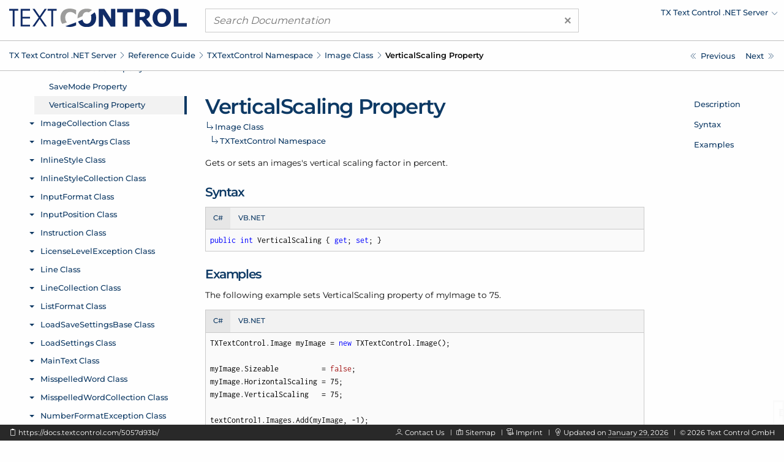

--- FILE ---
content_type: text/html; charset=UTF-8
request_url: https://docs.textcontrol.com/textcontrol/asp-dotnet/ref.txtextcontrol.image.verticalscaling.property.htm
body_size: 3468
content:
<!DOCTYPE html>
<html lang="en">
<head>

<script>
    function tcd_get_cookie(c_name){let c_value=" "+document.cookie;let c_start=c_value.indexOf(" "+c_name+"=");if(c_start==-1){c_value=null;}else{c_start=c_value.indexOf("=",c_start)+1;let c_end=c_value.indexOf(";",c_start);if(c_end==-1){c_end=c_value.length;}c_value=decodeURI(c_value.substring(c_start,c_end));}return c_value;}
    let enable = 1 == tcd_get_cookie('gdpr_consent') ? true : false;
    const gdprConsent = {
        enableGoogleTagManager: enable,
        enableDeskpro: enable
    };
    //console.log(gdprConsent);
</script><!-- google_tag_manager_start -->

<script>

    document.addEventListener('DOMContentLoaded', () => {

        if (gdprConsent.enableGoogleTagManager) {

            window.dataLayer = window.dataLayer || [];

            function gtag() {
                dataLayer.push(arguments);
            }

            gtag('consent', 'default', {
                'wait_for_update': 500,
                'ad_storage': 'granted',
                'ad_user_data': 'granted',
                'ad_personalization': 'granted',
                'analytics_storage': 'granted'
            });

            const script = document.createElement('script');
            script.async = true;
            script.src = 'https://www.googletagmanager.com/gtag/js?id=GTM-W5W5HXH';
            document.head.appendChild(script);

            window.dataLayer = window.dataLayer || [];

            function gtag() {
                dataLayer.push(arguments);
            }

            gtag('js', new Date());
            gtag('config', 'GTM-W5W5HXH');
            gtag('set', 'url_passthrough', true);
            gtag('set', 'ads_data_redaction', true);

        }

    });

</script><!-- google_tag_manager_end -->
<title>TXTextControl.Image.VerticalScaling Property - TX Text Control .NET Server</title>
<meta name="imagetoolbar" content="no">
<meta name="viewport" content="width=device-width, initial-scale=1.0">
<meta name="apple-mobile-web-app-capable" content="yes">
<meta name="apple-mobile-web-app-status-bar-style" content="#0d3964">
<meta name="msapplication-navbutton-color" content="#0d3964">
<meta name="msapplication-TileColor" content="#FFFFFF">
<meta name="msapplication-TileImage" content="https://s1-docs.textcontrol.com/application-1.6941.62331/img/meta_icons/mstile_144x144.png">
<meta name="theme-color" content="#0d3964">
<meta name="description" content="Gets or sets an images's vertical scaling factor in percent.">
<meta itemprop="dateModified" content="2026-01-29T11:07:03+01:00">
<link href="https://s1-docs.textcontrol.com/application-1.6605.57657/font/inconsolata/dist/compiled.min.css" media="screen" rel="stylesheet" type="text/css">
<link href="https://s1-docs.textcontrol.com/application-1.6605.57657/font/montserrat/dist/compiled.min.css" media="screen" rel="stylesheet" type="text/css">
<link href="https://s1-docs.textcontrol.com/application-1.5754.67650/font/lineicons/dist/compiled.min.css" media="screen" rel="stylesheet" type="text/css">
<link href="https://s1-docs.textcontrol.com/application-1.7199.98593/css/dist/compiled.min.css" media="screen" rel="stylesheet" type="text/css">
<link href="https://docs.textcontrol.com/" rel="start">
<link href="https://docs.textcontrol.com/textcontrol/asp-dotnet/ref.txtextcontrol.imagecollection.class.htm" rel="next">
<link href="https://docs.textcontrol.com/textcontrol/asp-dotnet/ref.txtextcontrol.imagecollection.class.htm" rel="prerender">
<link href="https://docs.textcontrol.com/textcontrol/asp-dotnet/ref.txtextcontrol.image.savemode.property.htm" rel="prev">
<link href="https://docs.textcontrol.com/textcontrol/asp-dotnet/ref.txtextcontrol.image.savemode.property.htm" rel="prerender">
<link href="https://docs.textcontrol.com/textcontrol/asp-dotnet/sitemap.xml" rel="sitemap" title="Sitemap" type="application/xml">
</head>
<body class="layout-default application-product-technology-ref asp-dotnet">
<div class="container-top">
<div class="grid-container">
<div class="grid-x grid-margin-x header">
<div class="cell large-3 logo">
<div class="grid-x hide-for-large">
<div class="cell small-10"><a title="TX Text Control .NET Server" href="/textcontrol/asp-dotnet/index.htm"><img alt="TX Text Control .NET Server" src="https://s1-docs.textcontrol.com/application-1.6243.52842/img/tx_logo.svg"></a></div>
<div class="cell small-2"><a class="navigation-hamburger" href="/textcontrol/asp-dotnet/tree/mobile/ref.txtextcontrol.image.class.htm">
<div class="icon"><span>​</span> <span>​</span> <span>​</span></div>
</a></div>
</div>
<a title="TX Text Control .NET Server" class="show-for-large" href="/textcontrol/asp-dotnet/index.htm"><img alt="TX Text Control .NET Server" src="https://s1-docs.textcontrol.com/application-1.6243.52842/img/tx_logo.svg"></a></div>
<div class="cell large-6 search">
<form class="search-form" id="search_form" name="search_form" method="get" action="/textcontrol/asp-dotnet/search/"><a class="clear"><span aria-hidden="true">×</span></a> <input type="search" name="q" class="q" maxlength="500" value="" placeholder="Search Documentation"></form>
</div>
<div class="cell large-3 show-for-large products">
<ul class="navigation-products menu dropdown" data-dropdown-menu="data-dropdown-menu">
<li><a href="https://docs.textcontrol.com/textcontrol/asp-dotnet/ref.txtextcontrol.image.verticalscaling.property.htm"><span class="short">Change Product</span><span class="long">TX Text Control .NET Server</span></a>
<ul class="menu shadow">
<li><a href="/textcontrol/ds-server/index.htm">DS Server</a></li>
<li><a href="/textcontrol/windows-forms/index.htm">TX Text Control .NET for Windows Forms</a></li>
<li><a href="/textcontrol/wpf/index.htm">TX Text Control .NET for WPF</a></li>
<li><a href="/spell/windows-forms/index.htm">TX Spell .NET for Windows Forms</a></li>
<li><a href="/spell/wpf/index.htm">TX Spell .NET for WPF</a></li>
<li><a href="/barcode/windows-forms/index.htm">TX Barcode .NET for Windows Forms</a></li>
<li><a href="/barcode/wpf/index.htm">TX Barcode .NET for WPF</a></li>
</ul>
</li>
</ul>
</div>
</div>
</div>
<div class="navigation-breadcrumbs-siblings-container">
<div class="grid-container">
<div class="grid-x grid-margin-x">
<div class="cell medium-auto">
<div class="navigation-breadcrumbs"><span class="show-for-large"><a title="TX Text Control .NET Server" href="/textcontrol/asp-dotnet/index.htm">TX Text Control .<wbr>NET Server</a><em class="lni-chevron-right separator">​</em></span><span class="show-for-small"><a title="Reference Guide" href="/textcontrol/asp-dotnet/ref.index.htm">Reference Guide</a><em class="lni-chevron-right separator">​</em></span><span class="show-for-small"><a title="TXTextControl Namespace" href="/textcontrol/asp-dotnet/ref.txtextcontrol.namespace.htm">TXText<wbr>Control Namespace</a><em class="lni-chevron-right separator">​</em></span><span class="show-for-small"><a title="TXTextControl.Image Class" href="/textcontrol/asp-dotnet/ref.txtextcontrol.image.class.htm">Image Class</a><em class="lni-chevron-right separator">​</em></span><span class="show-for-small active">Vertical<wbr>Scaling Property</span></div>
</div>
<div class="cell medium-2 show-for-large">
<ul class="navigation-siblings pagination text-right">
<li class="pagination-previous"><a href="/textcontrol/asp-dotnet/ref.txtextcontrol.image.savemode.property.htm" title="TXTextControl.Image.SaveMode Property" aria-label="TXTextControl.Image.SaveMode Property"><span class="show-for-large">Previous</span></a></li>
<li class="pagination-next"><a href="/textcontrol/asp-dotnet/ref.txtextcontrol.imagecollection.class.htm" title="TXTextControl.ImageCollection Class" aria-label="TXTextControl.ImageCollection Class"><span class="show-for-large">Next</span></a></li>
</ul>
</div>
</div>
</div>
</div>
</div>
<div class="grid-container container-content">
<div class="grid-x grid-margin-x">
<div class="cell medium-3 show-for-large">
<div class="spinner">
<div>​</div>
<div>​</div>
<div>​</div>
</div>
<iframe class="container-navigation-tree-desktop" src="/textcontrol/asp-dotnet/tree/desktop/ref.txtextcontrol.image.verticalscaling.property.htm"></iframe></div>
<div class="cell medium-auto" data-searchable="true">
<div class="navigation-inheritance">
<h1>Vertical<wbr>Scaling Property</h1>
<h2><a title="TXTextControl.Image Class" href="/textcontrol/asp-dotnet/ref.txtextcontrol.image.class.htm">Image Class</a><span class="arrow">​</span></h2>
<h3><a title="TXTextControl Namespace" href="/textcontrol/asp-dotnet/ref.txtextcontrol.namespace.htm">TXText<wbr>Control Namespace</a><span class="arrow">​</span></h3>
</div>
<section id="description" data-magellan-target="description" data-magellan-label="Description">
<p>Gets or sets an images's vertical scaling factor in percent.</p>
</section>
<section id="syntax" data-magellan-target="syntax" data-magellan-label="Syntax">
<h2>Syntax</h2>
<ul class="tabs code" data-tabs="data-tabs" id="tabs_91538f9e">
<li class="tabs-title is-active"><a data-code-id="cs" data-tabs-target="panel_91538f9e_cs" href="#panel_91538f9e_cs">C#</a></li>
<li class="tabs-title"><a data-code-id="vbnet" data-tabs-target="panel_91538f9e_vbnet" href="#panel_91538f9e_vbnet">VB.NET</a></li>
</ul>
<div class="tabs-content code" data-tabs-content="tabs_91538f9e">
<div data-code-id="cs" class="tabs-panel is-active" id="panel_91538f9e_cs">
<pre class="code"><code class="cs"><em data-clipboard-action="copy" data-clipboard-target="#clipboard_91538f9e_cs_target" class="lni-clipboard clipboard-trigger" title="Copy to clipboard" alt="Copy to clipboard">​</em>public int VerticalScaling { get; set; }</code></pre></div>
<div data-code-id="vbnet" class="tabs-panel" id="panel_91538f9e_vbnet">
<pre class="code"><code class="vbnet"><em data-clipboard-action="copy" data-clipboard-target="#clipboard_91538f9e_vbnet_target" class="lni-clipboard clipboard-trigger" title="Copy to clipboard" alt="Copy to clipboard">​</em>Public Property VerticalScaling() As Integer</code></pre></div>
</div>
<textarea class="clipboard" id="clipboard_91538f9e_cs_target">public int VerticalScaling { get; set; }</textarea>
<textarea class="clipboard" id="clipboard_91538f9e_vbnet_target">Public Property VerticalScaling() As Integer</textarea></section>
<section id="examples" data-magellan-target="examples" data-magellan-label="Examples">
<h2>Examples</h2>
<p>The following example sets Vertical<wbr>Scaling property of my<wbr>Image to 75.</p>
<ul class="tabs code" data-tabs="data-tabs" id="tabs_f304a9de">
<li class="tabs-title is-active"><a data-code-id="cs" data-tabs-target="panel_f304a9de_cs" href="#panel_f304a9de_cs">C#</a></li>
<li class="tabs-title"><a data-code-id="vbnet" data-tabs-target="panel_f304a9de_vbnet" href="#panel_f304a9de_vbnet">VB.NET</a></li>
</ul>
<div class="tabs-content code" data-tabs-content="tabs_f304a9de">
<div data-code-id="cs" class="tabs-panel is-active" id="panel_f304a9de_cs">
<pre class="code"><code class="cs"><em data-clipboard-action="copy" data-clipboard-target="#clipboard_f304a9de_cs_target" class="lni-clipboard clipboard-trigger" title="Copy to clipboard" alt="Copy to clipboard">​</em>TXTextControl.Image myImage = new TXTextControl.Image(); 

myImage.Sizeable          = false; 
myImage.HorizontalScaling = 75; 
myImage.VerticalScaling   = 75;

textControl1.Images.Add(myImage, -1);</code></pre></div>
<div data-code-id="vbnet" class="tabs-panel" id="panel_f304a9de_vbnet">
<pre class="code"><code class="vbnet"><em data-clipboard-action="copy" data-clipboard-target="#clipboard_f304a9de_vbnet_target" class="lni-clipboard clipboard-trigger" title="Copy to clipboard" alt="Copy to clipboard">​</em>Dim MyImage As New TXTextControl.Image() 

MyImage.Sizeable          = False 
MyImage.HorizontalScaling = 75 
MyImage.VerticalScaling   = 75 

TextControl1.Images.Add(MyImage, -1)</code></pre></div>
</div>
<textarea class="clipboard" id="clipboard_f304a9de_cs_target">TXTextControl.Image myImage = new TXTextControl.Image(); 

myImage.Sizeable          = false; 
myImage.HorizontalScaling = 75; 
myImage.VerticalScaling   = 75;

textControl1.Images.Add(myImage, -1);</textarea>
<textarea class="clipboard" id="clipboard_f304a9de_vbnet_target">Dim MyImage As New TXTextControl.Image() 

MyImage.Sizeable          = False 
MyImage.HorizontalScaling = 75 
MyImage.VerticalScaling   = 75 

TextControl1.Images.Add(MyImage, -1)</textarea></section>
</div>
<div class="cell medium-2 show-for-large">
<div class="container-navigation-page">
<ul class="navigation-page menu vertical" data-magellan="data-magellan" data-animation-duration="250" data-deep-linking="false" data-threshold="100" data-offset="83">
<li><a title="Description" href="#description">Description</a></li>
<li><a title="Syntax" href="#syntax">Syntax</a></li>
<li><a title="Examples" href="#examples">Examples</a></li>
</ul>
</div>
</div>
</div>
</div>
<div class="container-footer">
<div class="grid-container">
<div class="grid-x grid-margin-x footer">
<div class="cell large-5 show-for-large left">
<p><em data-clipboard-action="copy" data-clipboard-target="#short_url_target" class="lni-clipboard clipboard-trigger" title="Copy to clipboard">​</em> <a id="short_url_target" data-clipboard-text="https://docs.textcontrol.com/5057d93b/" data-href="https://docs.textcontrol.com/5057d93b/" href="https://docs.textcontrol.com/5057d93b/" title="https://docs.textcontrol.com/textcontrol/asp-dotnet/ref.txtextcontrol.image.verticalscaling.property.htm">https://docs.textcontrol.com/5057d93b/</a></p>
</div>
<div class="cell large-auto right">
<p class="show-for-large"><em class="lni-user">​</em> <a class="new-tab" href="https://www.textcontrol.com/contact/email/general/">Contact Us</a><em class="lni-minus rotate-90 seperator">​</em><em class="lni-map">​</em> <a href="/textcontrol/asp-dotnet/sitemap.htm">Sitemap</a><em class="lni-minus rotate-90 seperator">​</em><em class="lni-certificate">​</em> <a class="popup-link-ajax" href="/legal/">Imprint</a><em class="lni-minus rotate-90 seperator">​</em><em class="lni-bulb">​</em> Updated on <abbr title="at 11:07 AM">January 29, 2026</abbr><em class="lni-minus rotate-90 seperator">​</em>© <span class="year">2026</span> Text Control GmbH</p>
<p class="show-for-small hide-for-large"><em class="lni-user">​</em> <a class="new-tab" href="https://www.textcontrol.com/contact/email/general/">Contact Us</a><em class="lni-minus rotate-90 seperator">​</em><em class="lni-certificate">​</em> <a class="popup-link-ajax" href="/legal/">Imprint</a><em class="lni-minus rotate-90 seperator">​</em>© <span class="year">2026</span> Text Control GmbH</p>
</div>
</div>
</div>
</div>
<div class="to-top shadow"><em class="lni-angle-double-up">​</em></div>
<script src="https://s1-docs.textcontrol.com/application-1.6606.42683/js/dist/compiled.min.js"></script>
<script>

    //<!--
    var crossoverConfig = {"uri":{"autocomplete":"\/api\/v2\/textcontrol\/asp-dotnet\/search\/autocomplete\/","autocomplete_redirect":"\/api\/v2\/textcontrol\/asp-dotnet\/search\/autocomplete\/redirect\/"},"params":{"product":"textcontrol","technology":"asp-dotnet"}};
    //-->
</script>
</body>
</html>
<!-- tidy: in 17250 b | out 15097 b | saving 12.4812 pct -->
<!-- execution time: 0.7753 s -->
<!-- generated at: January 29, 2026 at 9:34:54 PM GMT+1 -->

--- FILE ---
content_type: text/html; charset=UTF-8
request_url: https://docs.textcontrol.com/textcontrol/asp-dotnet/tree/desktop/ref.txtextcontrol.image.verticalscaling.property.htm
body_size: 90939
content:
<!DOCTYPE html>
<html lang="en">
<head>
<title></title>
<meta name="imagetoolbar" content="no">
<meta name="viewport" content="width=device-width, initial-scale=1.0">
<meta name="apple-mobile-web-app-capable" content="yes">
<meta name="apple-mobile-web-app-status-bar-style" content="yes">
<meta name="msapplication-navbutton-color" content="#0d3964">
<meta name="msapplication-TileColor" content="#FFFFFF">
<meta name="msapplication-TileImage" content="https://s1-docs.textcontrol.com/application-1.6941.62331/img/meta_icons/mstile_144x144.png">
<meta name="theme-color" content="#0d3964">
<link href="https://s1-docs.textcontrol.com/application-1.6605.57657/font/inconsolata/dist/compiled.min.css" media="screen" rel="stylesheet" type="text/css">
<link href="https://s1-docs.textcontrol.com/application-1.6605.57657/font/montserrat/dist/compiled.min.css" media="screen" rel="stylesheet" type="text/css">
<link href="https://s1-docs.textcontrol.com/application-1.5754.67650/font/lineicons/dist/compiled.min.css" media="screen" rel="stylesheet" type="text/css">
<link href="https://s1-docs.textcontrol.com/application-1.7199.98593/css/dist/compiled.min.css" media="screen" rel="stylesheet" type="text/css">
</head>
<body class="layout-minimal">
<base target="_parent">
<ul class="navigation-tree-desktop menu vertical accordion-menu" data-accordion-menu="data-accordion-menu" data-submenu-toggle="true" data-multi-open="true" data-slide-speed="100">
<li><a id="id_adcc6955" href="/textcontrol/asp-dotnet/article.intro.htm">Introduction</a>
<ul class="menu vertical nested">
<li><a id="id_4dbe9f4d" href="/textcontrol/asp-dotnet/article.intro.3264bit.htm">TX Text Control 32-bit and 64-bit Edition</a></li>
<li><a id="id_9cf1d5ff" href="/textcontrol/asp-dotnet/article.intro.projectupdate.htm">Updating Your Project From a Prior Version of TX Text Control</a></li>
<li><a id="id_79c3eaaa" href="/textcontrol/asp-dotnet/article.intro.support.htm">How to Obtain Support</a></li>
<li><a id="id_8c7ee15d" href="/textcontrol/asp-dotnet/article.intro.legal.htm">Legal Notice</a></li>
</ul>
</li>
<li><a id="id_b409b8ea" href="/textcontrol/asp-dotnet/whatsnew.index.htm">What's New</a>
<ul class="menu vertical nested">
<li><a id="id_0d21d429" href="/textcontrol/asp-dotnet/whatsnew.3400.htm">What's New in Version 34.0</a>
<ul class="menu vertical nested">
<li><a id="id_fbf5d428" href="/textcontrol/asp-dotnet/whatsnew.3400.new.features.htm">New Features</a></li>
<li><a id="id_dcbe33e4" href="/textcontrol/asp-dotnet/whatsnew.3400.new.classes.properties.methods.and.events.htm">New Classes, Properties, Methods and Events</a></li>
<li><a id="id_4585c9eb" href="/textcontrol/asp-dotnet/whatsnew.3400.update.notes.htm">Update Notes</a></li>
</ul>
</li>
<li><a id="id_086ec2ac" href="/textcontrol/asp-dotnet/whatsnew.3300.htm">What's New in Version 33.0</a>
<ul class="menu vertical nested">
<li><a id="id_060c2c5d" href="/textcontrol/asp-dotnet/whatsnew.3300.new.features.htm">New Features</a></li>
<li><a id="id_00bee682" href="/textcontrol/asp-dotnet/whatsnew.3300.new.classes.properties.methods.and.events.htm">New Classes, Properties, Methods and Events</a></li>
</ul>
</li>
<li><a id="id_09aca89b" href="/textcontrol/asp-dotnet/whatsnew.3200.htm">What's New in Version 32.0</a>
<ul class="menu vertical nested">
<li><a id="id_a864bdcc" href="/textcontrol/asp-dotnet/whatsnew.3200.new.features.htm">New Features</a></li>
<li><a id="id_a328cece" href="/textcontrol/asp-dotnet/whatsnew.3200.new.classes.properties.methods.and.events.htm">New Classes, Properties, Methods and Events</a></li>
<li><a id="id_1614a00f" href="/textcontrol/asp-dotnet/whatsnew.3200.update.notes.htm">Update Notes</a></li>
</ul>
</li>
<li><a id="id_0bea16c2" href="/textcontrol/asp-dotnet/whatsnew.3100.htm">What's New in Version 31.0</a>
<ul class="menu vertical nested">
<li><a id="id_81ac093e" href="/textcontrol/asp-dotnet/whatsnew.3100.new.features.htm">New Features</a></li>
<li><a id="id_9ce3b05b" href="/textcontrol/asp-dotnet/whatsnew.3100.new.classes.properties.methods.and.events.htm">New Classes, Properties, Methods and Events</a></li>
</ul>
</li>
<li><a id="id_0a287cf5" href="/textcontrol/asp-dotnet/whatsnew.3000.htm">What's New in Version 30.0</a>
<ul class="menu vertical nested">
<li><a id="id_2fc498af" href="/textcontrol/asp-dotnet/whatsnew.3000.new.features.htm">New Features</a></li>
<li><a id="id_3f759817" href="/textcontrol/asp-dotnet/whatsnew.3000.new.classes.properties.methods.and.events.htm">New Classes, Properties, Methods and Events</a></li>
<li><a id="id_91b4856c" href="/textcontrol/asp-dotnet/whatsnew.3000.update.notes.htm">Update Notes</a></li>
</ul>
</li>
<li><a id="id_bd45201f" href="/textcontrol/asp-dotnet/whatsnew.2900.htm">What's New in Version 29.0</a>
<ul class="menu vertical nested">
<li><a id="id_75195d32" href="/textcontrol/asp-dotnet/whatsnew.2900.new.features.htm">New Features</a></li>
<li><a id="id_ffcc7a6f" href="/textcontrol/asp-dotnet/whatsnew.2900.new.classes.properties.methods.and.events.htm">New Classes, Properties, Methods and Events</a></li>
<li><a id="id_cb6940f1" href="/textcontrol/asp-dotnet/whatsnew.2900.update.notes.htm">Update Notes</a></li>
</ul>
</li>
<li><a id="id_bc874a28" href="/textcontrol/asp-dotnet/whatsnew.2800.htm">What's New in Version 28.0</a>
<ul class="menu vertical nested">
<li><a id="id_db71cca3" href="/textcontrol/asp-dotnet/whatsnew.2800.new.features.htm">New Features</a></li>
<li><a id="id_5c5a5223" href="/textcontrol/asp-dotnet/whatsnew.2800.new.classes.properties.methods.and.events.htm">New Classes, Properties, Methods and Events</a></li>
<li><a id="id_6501d160" href="/textcontrol/asp-dotnet/whatsnew.2800.update.notes.htm">Update Notes</a></li>
</ul>
</li>
<li><a id="id_b7db0d15" href="/textcontrol/asp-dotnet/whatsnew.2700.htm">What's New in Version 27.0</a>
<ul class="menu vertical nested">
<li><a id="id_559bab99" href="/textcontrol/asp-dotnet/whatsnew.2700.new.features.htm">New Features</a></li>
<li><a id="id_9cbcd6e2" href="/textcontrol/asp-dotnet/whatsnew.2700.new.classes.properties.methods.and.events.htm">New Classes, Properties, Methods and Events</a></li>
</ul>
</li>
<li><a id="id_b6196722" href="/textcontrol/asp-dotnet/whatsnew.2600.htm">What's New in Version 26.0</a>
<ul class="menu vertical nested">
<li><a id="id_fbf33a08" href="/textcontrol/asp-dotnet/whatsnew.2600.new.features.htm">New Features</a></li>
<li><a id="id_3f2afeae" href="/textcontrol/asp-dotnet/whatsnew.2600.new.classes.properties.methods.and.events.htm">New Classes, Properties, Methods and Events</a></li>
</ul>
</li>
<li><a id="id_b45fd97b" href="/textcontrol/asp-dotnet/whatsnew.2500.htm">What's New in Version 25.0</a>
<ul class="menu vertical nested">
<li><a id="id_d23b8efa" href="/textcontrol/asp-dotnet/whatsnew.2500.new.features.htm">New Features</a></li>
<li><a id="id_00e1803b" href="/textcontrol/asp-dotnet/whatsnew.2500.new.classes.properties.methods.and.events.htm">New Classes, Properties, Methods and Events</a></li>
<li><a id="id_6c4b9339" href="/textcontrol/asp-dotnet/whatsnew.2500.update.notes.htm">Update Notes</a></li>
</ul>
</li>
<li><a id="id_b59db34c" href="/textcontrol/asp-dotnet/whatsnew.2400.htm">What's New in Version 24.0</a>
<ul class="menu vertical nested">
<li><a id="id_7c531f6b" href="/textcontrol/asp-dotnet/whatsnew.2400.new.features.htm">New Features</a></li>
<li><a id="id_a377a877" href="/textcontrol/asp-dotnet/whatsnew.2400.new.classes.properties.methods.and.events.htm">New Classes, Properties, Methods and Events</a></li>
<li><a id="id_c22302a8" href="/textcontrol/asp-dotnet/whatsnew.2400.update.notes.htm">Update Notes</a></li>
</ul>
</li>
<li><a id="id_b0d2a5c9" href="/textcontrol/asp-dotnet/whatsnew.2300.htm">What's New in Version 23.0</a>
<ul class="menu vertical nested">
<li><a id="id_81aae71e" href="/textcontrol/asp-dotnet/whatsnew.2300.new.features.htm">New Features</a></li>
<li><a id="id_7f777d11" href="/textcontrol/asp-dotnet/whatsnew.2300.new.classes.properties.methods.and.events.htm">New Classes, Properties, Methods and Events</a></li>
<li><a id="id_3fdafadd" href="/textcontrol/asp-dotnet/whatsnew.2300.update.notes.htm">Update Notes</a></li>
</ul>
</li>
<li><a id="id_b110cffe" href="/textcontrol/asp-dotnet/whatsnew.2200.htm">What's New in Version 22.0</a>
<ul class="menu vertical nested">
<li><a id="id_2fc2768f" href="/textcontrol/asp-dotnet/whatsnew.2200.new.features.htm">New Features</a></li>
<li><a id="id_dce1555d" href="/textcontrol/asp-dotnet/whatsnew.2200.new.classes.properties.methods.and.events.htm">New Classes, Properties, Methods and Events</a></li>
</ul>
</li>
<li><a id="id_b35671a7" href="/textcontrol/asp-dotnet/whatsnew.2100.htm">What's New in Version 21.0</a>
<ul class="menu vertical nested">
<li><a id="id_060ac27d" href="/textcontrol/asp-dotnet/whatsnew.2100.new.features.htm">New Features</a></li>
<li><a id="id_e32a2bc8" href="/textcontrol/asp-dotnet/whatsnew.2100.new.classes.properties.methods.and.events.htm">New Classes, Properties, Methods and Events</a></li>
</ul>
</li>
<li><a id="id_b2941b90" href="/textcontrol/asp-dotnet/whatsnew.2000.htm">What's New in Version 20.0</a>
<ul class="menu vertical nested">
<li><a id="id_b227947c" href="/textcontrol/asp-dotnet/whatsnew.2000.new.features.and.update.notes.htm">New Features and Update Notes</a></li>
<li><a id="id_40bc0384" href="/textcontrol/asp-dotnet/whatsnew.2000.new.classes.properties.methods.and.events.htm">New Classes, Properties, Methods and Events</a></li>
</ul>
</li>
<li><a id="id_aff08ff1" href="/textcontrol/asp-dotnet/whatsnew.1900.htm">What's New in Version 19.0</a>
<ul class="menu vertical nested">
<li><a id="id_85b6760c" href="/textcontrol/asp-dotnet/whatsnew.1900.new.features.and.update.notes.htm">New Features and Update Notes</a></li>
<li><a id="id_7f96d6da" href="/textcontrol/asp-dotnet/whatsnew.1900.new.classes.properties.methods.and.events.htm">New Classes, Properties, Methods and Events</a></li>
</ul>
</li>
<li><a id="id_ae32e5c6" href="/textcontrol/asp-dotnet/whatsnew.1800.htm">What's New in Version 18.0</a>
<ul class="menu vertical nested">
<li><a id="id_b344e6ff" href="/textcontrol/asp-dotnet/whatsnew.1800.new.features.and.update.notes.htm">New Features and Update Notes</a></li>
<li><a id="id_dc00fe96" href="/textcontrol/asp-dotnet/whatsnew.1800.new.classes.properties.methods.and.events.htm">New Classes, Properties, Methods and Events</a></li>
</ul>
</li>
<li><a id="id_a56ea2fb" href="/textcontrol/asp-dotnet/whatsnew.1700.htm">What's New in Version 17.0</a>
<ul class="menu vertical nested">
<li><a id="id_5f7c95ff" href="/textcontrol/asp-dotnet/whatsnew.1700.new.features.and.update.notes.htm">New Features and Update Notes</a></li>
<li><a id="id_1ce67a57" href="/textcontrol/asp-dotnet/whatsnew.1700.new.classes.properties.methods.and.events.htm">New Classes, Properties, Methods and Events</a></li>
</ul>
</li>
<li><a id="id_a4acc8cc" href="/textcontrol/asp-dotnet/whatsnew.1600.htm">What's New in Version 16.0</a>
<ul class="menu vertical nested">
<li><a id="id_698e050c" href="/textcontrol/asp-dotnet/whatsnew.1600.new.features.and.update.notes.htm">New Features and Update Notes</a></li>
<li><a id="id_bf70521b" href="/textcontrol/asp-dotnet/whatsnew.1600.new.classes.properties.methods.and.events.htm">New Classes, Properties, Methods and Events</a></li>
</ul>
</li>
<li><a id="id_bff147d4" href="/textcontrol/asp-dotnet/whatsnew.1510.htm">What's New in Version 15.1</a>
<ul class="menu vertical nested">
<li><a id="id_c343b1b3" href="/textcontrol/asp-dotnet/whatsnew.1510.new.features.and.update.notes.htm">New Features and Update Notes</a></li>
<li><a id="id_aa9314ec" href="/textcontrol/asp-dotnet/whatsnew.1510.new.classes.properties.methods.and.events.htm">New Classes, Properties, Methods and Events</a></li>
</ul>
</li>
<li><a id="id_a6ea7695" href="/textcontrol/asp-dotnet/whatsnew.1500.htm">What's New in Version 15.0</a>
<ul class="menu vertical nested">
<li><a id="id_3299b419" href="/textcontrol/asp-dotnet/whatsnew.1500.new.features.and.update.notes.htm">New Features and Update Notes</a></li>
<li><a id="id_80bb2c8e" href="/textcontrol/asp-dotnet/whatsnew.1500.new.classes.properties.methods.and.events.htm">New Classes, Properties, Methods and Events</a></li>
</ul>
</li>
<li><a id="id_a7281ca2" href="/textcontrol/asp-dotnet/whatsnew.1400.htm">What's New in Version 14.0</a>
<ul class="menu vertical nested">
<li><a id="id_046b24ea" href="/textcontrol/asp-dotnet/whatsnew.1400.new.features.and.update.notes.htm">New Features and Update Notes</a></li>
<li><a id="id_232d04c2" href="/textcontrol/asp-dotnet/whatsnew.1400.new.classes.properties.methods.and.events.htm">New Classes, Properties, Methods and Events</a></li>
</ul>
</li>
<li><a id="id_a2670a27" href="/textcontrol/asp-dotnet/whatsnew.1300.htm">What's New in Version 13.0</a>
<ul class="menu vertical nested">
<li><a id="id_84b6d633" href="/textcontrol/asp-dotnet/whatsnew.1300.new.features.and.update.notes.htm">New Features and Update Notes</a></li>
<li><a id="id_ff2dd1a4" href="/textcontrol/asp-dotnet/whatsnew.1300.new.classes.properties.methods.and.events.htm">New Classes, Properties, Methods and Events</a></li>
</ul>
</li>
<li><a id="id_a3a56010" href="/textcontrol/asp-dotnet/whatsnew.1200.htm">What's New in Version 12.0</a>
<ul class="menu vertical nested">
<li><a id="id_7c582d0b" href="/textcontrol/asp-dotnet/whatsnew.1200.new.features.htm">New Features</a></li>
<li><a id="id_5cbbf9e8" href="/textcontrol/asp-dotnet/whatsnew.1200.new.classes.properties.methods.and.events.htm">New Classes, Properties, Methods and Events</a></li>
</ul>
</li>
<li><a id="id_a1e3de49" href="/textcontrol/asp-dotnet/whatsnew.1100.htm">What's New in Version 11.0</a>
<ul class="menu vertical nested">
<li><a id="id_e953f7d5" href="/textcontrol/asp-dotnet/whatsnew.1100.new.features.and.update.notes.htm">New Features and Update Notes</a></li>
<li><a id="id_6370877d" href="/textcontrol/asp-dotnet/whatsnew.1100.new.classes.properties.methods.and.events.htm">New Classes, Properties, Methods and Events</a></li>
</ul>
</li>
<li><a id="id_b93a853f" href="/textcontrol/asp-dotnet/whatsnew.1010.htm">What's New in Version 10.1</a>
<ul class="menu vertical nested">
<li><a id="id_eace9753" href="/textcontrol/asp-dotnet/whatsnew.1010.new.classes.properties.methods.and.events.htm">New Classes, Properties, Methods and Events</a></li>
</ul>
</li>
</ul>
</li>
<li><a id="id_fc760988" href="/textcontrol/asp-dotnet/cat.index.htm">Programming Categories</a>
<ul class="menu vertical nested">
<li><a id="id_557f6951" href="/textcontrol/asp-dotnet/cat.char.htm">Character Formatting</a></li>
<li><a id="id_fd53aae3" href="/textcontrol/asp-dotnet/cat.para.htm">Paragraph Formatting</a></li>
<li><a id="id_cd8b88ee" href="/textcontrol/asp-dotnet/cat.page.htm">Sections and Pages</a></li>
<li><a id="id_9d49c6d6" href="/textcontrol/asp-dotnet/cat.list.htm">Bullets and Numbered Lists</a></li>
<li><a id="id_244c72ac" href="/textcontrol/asp-dotnet/cat.io.htm">Loading, Saving and Database Support</a></li>
<li><a id="id_69d312ef" href="/textcontrol/asp-dotnet/cat.print.htm">Printing and Print Preview</a></li>
<li><a id="id_8a2ce1cf" href="/textcontrol/asp-dotnet/cat.table.htm">Tables</a></li>
<li><a id="id_448bfb49" href="/textcontrol/asp-dotnet/cat.hf.htm">Headers and Footers</a></li>
<li><a id="id_eca6da45" href="/textcontrol/asp-dotnet/cat.img.htm">Images</a></li>
<li><a id="id_a2fca614" href="/textcontrol/asp-dotnet/cat.tf.htm">Text Frames</a></li>
<li><a id="id_54486e1d" href="/textcontrol/asp-dotnet/cat.charts.htm">Charts</a></li>
<li><a id="id_dab837b1" href="/textcontrol/asp-dotnet/cat.barcodes.htm">Barcodes</a></li>
<li><a id="id_4009419a" href="/textcontrol/asp-dotnet/cat.drawings.htm">Drawings and Shapes</a></li>
<li><a id="id_f722adac" href="/textcontrol/asp-dotnet/cat.hyper.htm">Hypertext Links</a></li>
<li><a id="id_edbd30d3" href="/textcontrol/asp-dotnet/cat.sf.htm">Signature Fields</a></li>
<li><a id="id_813a757e" href="/textcontrol/asp-dotnet/cat.forms.htm">Designing and Filling Forms</a></li>
<li><a id="id_a21caf63" href="/textcontrol/asp-dotnet/cat.sel.htm">Text Selections and Character Input</a></li>
<li><a id="id_27f02bd1" href="/textcontrol/asp-dotnet/cat.field.htm">Text Fields</a></li>
<li><a id="id_ac3aa304" href="/textcontrol/asp-dotnet/cat.spell.htm">Spell Checking and Hyphenation</a></li>
<li><a id="id_102f5aca" href="/textcontrol/asp-dotnet/cat.find.htm">Search and Replace</a></li>
<li><a id="id_2945948a" href="/textcontrol/asp-dotnet/cat.restrict.htm">Restricted Document Access</a></li>
<li><a id="id_25810a97" href="/textcontrol/asp-dotnet/cat.trackedchange.htm">Tracking Document Changes</a></li>
<li><a id="id_3a6e04ff" href="/textcontrol/asp-dotnet/cat.comments.htm">Commenting the Document</a></li>
<li><a id="id_ad903f13" href="/textcontrol/asp-dotnet/cat.control.htm">Control Settings</a></li>
<li><a id="id_6e02f67b" href="/textcontrol/asp-dotnet/cat.paraprog.htm">Paragraph Programming</a></li>
<li><a id="id_08958a38" href="/textcontrol/asp-dotnet/cat.line.htm">Line and Character Operations</a></li>
<li><a id="id_e20a9909" href="/textcontrol/asp-dotnet/cat.text.htm">Programming Formatted Textparts</a></li>
<li><a id="id_bb4b95a5" href="/textcontrol/asp-dotnet/cat.stylep.htm">Stylesheet Programming</a></li>
<li><a id="id_cd034cfd" href="/textcontrol/asp-dotnet/cat.toc.htm">Tables of Contents</a></li>
<li><a id="id_d4d35ef5" href="/textcontrol/asp-dotnet/cat.fn.htm">Footnotes</a></li>
<li><a id="id_42ad2ab8" href="/textcontrol/asp-dotnet/cat.web.htm">Web Editor</a></li>
<li><a id="id_edeba2e2" href="/textcontrol/asp-dotnet/cat.mailmerge.htm">Mail Merge</a></li>
<li><a id="id_1051fb56" href="/textcontrol/asp-dotnet/cat.docviewer.htm">Document Viewer</a></li>
<li><a id="id_36cbb477" href="/textcontrol/asp-dotnet/cat.pdfforms.htm">AcroForm Import</a></li>
<li><a id="id_4ba02c56" href="/textcontrol/asp-dotnet/cat.reporting.htm">Reporting</a></li>
<li><a id="id_6690ca8a" href="/textcontrol/asp-dotnet/cat.xml.htm">XML Programming</a></li>
<li><a id="id_5ad7c8d6" href="/textcontrol/asp-dotnet/cat.servervis.htm">Visualize the ServerTextControl</a></li>
<li><a id="id_4760727d" href="/textcontrol/asp-dotnet/cat.excep.htm">Exceptions</a></li>
</ul>
</li>
<li class="is-active"><a id="id_33c6dca7" href="/textcontrol/asp-dotnet/ref.index.htm">Reference Guide</a>
<ul class="menu vertical nested is-active">
<li><a id="id_693afcf6" href="/textcontrol/asp-dotnet/ref.javascript.api.htm">JavaScript API</a>
<ul class="menu vertical nested">
<li><a id="id_148d3c57" href="/textcontrol/asp-dotnet/ref.javascript.addcommentcallback.function.htm">AddCommentCallback Function</a></li>
<li><a id="id_33bcbc12" href="/textcontrol/asp-dotnet/ref.javascript.addeditableregioncallback.function.htm">AddEditableRegionCallback Function</a></li>
<li><a id="id_aa887a82" href="/textcontrol/asp-dotnet/ref.javascript.addfootnotecallback.function.htm">AddFootnoteCallback Function</a></li>
<li><a id="id_86b8fc0f" href="/textcontrol/asp-dotnet/ref.javascript.addsubtextpartcallback.function.htm">AddSubTextPartCallback Function</a></li>
<li><a id="id_bdbb2768" href="/textcontrol/asp-dotnet/ref.javascript.applicationfield.object.htm">ApplicationField Object</a>
<ul class="menu vertical nested">
<li><a id="id_2f5869f3" href="/textcontrol/asp-dotnet/ref.javascript.applicationfield.getformat.method.htm">getFormat Method</a></li>
<li><a id="id_8ac57913" href="/textcontrol/asp-dotnet/ref.javascript.applicationfield.getparameters.method.htm">getParameters Method</a></li>
<li><a id="id_849a1b3b" href="/textcontrol/asp-dotnet/ref.javascript.applicationfield.gettypename.method.htm">getTypeName Method</a></li>
<li><a id="id_1d4e1bea" href="/textcontrol/asp-dotnet/ref.javascript.applicationfield.setformat.method.htm">setFormat Method</a></li>
<li><a id="id_24ee396f" href="/textcontrol/asp-dotnet/ref.javascript.applicationfield.setparameters.method.htm">setParameters Method</a></li>
<li><a id="id_a1919025" href="/textcontrol/asp-dotnet/ref.javascript.applicationfield.settypename.method.htm">setTypeName Method</a></li>
</ul>
</li>
<li><a id="id_baf929e4" href="/textcontrol/asp-dotnet/ref.javascript.applicationfieldcollection.object.htm">ApplicationFieldCollection Object</a>
<ul class="menu vertical nested">
<li><a id="id_f2f3aeca" href="/textcontrol/asp-dotnet/ref.javascript.applicationfieldcollection.add.method.htm">add Method</a></li>
<li><a id="id_b450c459" href="/textcontrol/asp-dotnet/ref.javascript.applicationfieldcollection.getitem.method.htm">getItem Method</a></li>
<li><a id="id_e23ed0be" href="/textcontrol/asp-dotnet/ref.javascript.applicationfieldcollection.remove.method.htm">remove Method</a></li>
</ul>
</li>
<li><a id="id_eaf30b43" href="/textcontrol/asp-dotnet/ref.javascript.barcode.object.htm">Barcode Object</a>
<ul class="menu vertical nested">
<li><a id="id_4cbf52ca" href="/textcontrol/asp-dotnet/ref.javascript.barcode.getadditionaltext.method.htm">getAdditionalText Method</a></li>
<li><a id="id_73845d5e" href="/textcontrol/asp-dotnet/ref.javascript.barcode.getalignment.method.htm">getAlignment Method</a></li>
<li><a id="id_0cdeaa49" href="/textcontrol/asp-dotnet/ref.javascript.barcode.getangle.method.htm">getAngle Method</a></li>
<li><a id="id_050d76e1" href="/textcontrol/asp-dotnet/ref.javascript.barcode.getbackcolor.method.htm">getBackColor Method</a></li>
<li><a id="id_c836025a" href="/textcontrol/asp-dotnet/ref.javascript.barcode.getbarcodetype.method.htm">getBarcodeType Method</a></li>
<li><a id="id_3d14f3b9" href="/textcontrol/asp-dotnet/ref.javascript.barcode.getforecolor.method.htm">getForeColor Method</a></li>
<li><a id="id_fafdca04" href="/textcontrol/asp-dotnet/ref.javascript.barcode.getshowtext.method.htm">getShowText Method</a></li>
<li><a id="id_460702e8" href="/textcontrol/asp-dotnet/ref.javascript.barcode.gettext.method.htm">getText Method</a></li>
<li><a id="id_97029d8f" href="/textcontrol/asp-dotnet/ref.javascript.barcode.gettextalignment.method.htm">getTextAlignment Method</a></li>
<li><a id="id_cfaf274d" href="/textcontrol/asp-dotnet/ref.javascript.barcode.getuppertextlength.method.htm">getUpperTextLength Method</a></li>
<li><a id="id_0fe06c47" href="/textcontrol/asp-dotnet/ref.javascript.barcode.saveimage.method.htm">saveImage Method</a></li>
<li><a id="id_5ad2b3a8" href="/textcontrol/asp-dotnet/ref.javascript.barcode.setadditionaltext.method.htm">setAdditionalText Method</a></li>
<li><a id="id_89ae6bb6" href="/textcontrol/asp-dotnet/ref.javascript.barcode.setalignment.method.htm">setAlignment Method</a></li>
<li><a id="id_c2c05065" href="/textcontrol/asp-dotnet/ref.javascript.barcode.setangle.method.htm">setAngle Method</a></li>
<li><a id="id_ff274009" href="/textcontrol/asp-dotnet/ref.javascript.barcode.setbackcolor.method.htm">setBackColor Method</a></li>
<li><a id="id_912b140d" href="/textcontrol/asp-dotnet/ref.javascript.barcode.setbarcodetype.method.htm">setBarcodeType Method</a></li>
<li><a id="id_c73ec551" href="/textcontrol/asp-dotnet/ref.javascript.barcode.setforecolor.method.htm">setForeColor Method</a></li>
<li><a id="id_dff6411a" href="/textcontrol/asp-dotnet/ref.javascript.barcode.setshowtext.method.htm">setShowText Method</a></li>
<li><a id="id_3919b19f" href="/textcontrol/asp-dotnet/ref.javascript.barcode.settext.method.htm">setText Method</a></li>
<li><a id="id_962cba50" href="/textcontrol/asp-dotnet/ref.javascript.barcode.settextalignment.method.htm">setTextAlignment Method</a></li>
<li><a id="id_6c054ad8" href="/textcontrol/asp-dotnet/ref.javascript.barcode.setuppertextlength.method.htm">setUpperTextLength Method</a></li>
</ul>
</li>
<li><a id="id_6290e51b" href="/textcontrol/asp-dotnet/ref.javascript.barcodecallback.function.htm">BarcodeCallback Function</a></li>
<li><a id="id_758bae15" href="/textcontrol/asp-dotnet/ref.javascript.barcodecollection.object.htm">BarcodeCollection Object</a>
<ul class="menu vertical nested">
<li><a id="id_af5fc134" href="/textcontrol/asp-dotnet/ref.javascript.barcodecollection.addanchored.method.htm">addAnchored Method</a></li>
<li><a id="id_54f5cb6f" href="/textcontrol/asp-dotnet/ref.javascript.barcodecollection.addanchoredatlocation.method.htm">addAnchoredAtLocation Method</a></li>
<li><a id="id_cfd9c3a7" href="/textcontrol/asp-dotnet/ref.javascript.barcodecollection.addatfixedpositionindocument.method.htm">addAtFixedPositionInDocument Method</a></li>
<li><a id="id_a1307063" href="/textcontrol/asp-dotnet/ref.javascript.barcodecollection.addatfixedpositiononpage.method.htm">addAtFixedPositionOnPage Method</a></li>
<li><a id="id_36e8f5b7" href="/textcontrol/asp-dotnet/ref.javascript.barcodecollection.addinline.method.htm">addInline Method</a></li>
<li><a id="id_beeb3c1e" href="/textcontrol/asp-dotnet/ref.javascript.barcodecollection.addwithmouse.method.htm">addWithMouse Method</a></li>
<li><a id="id_e78fd731" href="/textcontrol/asp-dotnet/ref.javascript.barcodecollection.getitem.method.htm">getItem Method</a></li>
<li><a id="id_429e6de2" href="/textcontrol/asp-dotnet/ref.javascript.barcodecollection.getitembyname.method.htm">getItemByName Method</a></li>
<li><a id="id_8ebe884c" href="/textcontrol/asp-dotnet/ref.javascript.barcodecollection.remove.method.htm">remove Method</a></li>
</ul>
</li>
<li><a id="id_030be02e" href="/textcontrol/asp-dotnet/ref.javascript.barcodeeventargs.object.htm">BarcodeEventArgs Object</a>
<ul class="menu vertical nested">
<li><a id="id_29d07f1a" href="/textcontrol/asp-dotnet/ref.javascript.barcodeeventargs.barcodeframe.property.htm">barcodeFrame Property</a></li>
</ul>
</li>
<li><a id="id_6d384b43" href="/textcontrol/asp-dotnet/ref.javascript.barcodeframe.object.htm">BarcodeFrame Object</a>
<ul class="menu vertical nested">
<li><a id="id_a36125bd" href="/textcontrol/asp-dotnet/ref.javascript.barcodeframe.barcode.property.htm">barcode Property</a></li>
<li><a id="id_3923a4fc" href="/textcontrol/asp-dotnet/ref.javascript.barcodeframe.refresh.method.htm">refresh Method</a></li>
</ul>
</li>
<li><a id="id_c4fc4ee1" href="/textcontrol/asp-dotnet/ref.javascript.barcodetypesettings.object.htm">BarcodeTypeSettings Object</a>
<ul class="menu vertical nested">
<li><a id="id_40d689c0" href="/textcontrol/asp-dotnet/ref.javascript.barcodetypesettings.gethascheckvalue.method.htm">getHasCheckValue Method</a></li>
<li><a id="id_ee59db66" href="/textcontrol/asp-dotnet/ref.javascript.barcodetypesettings.getshowcheckvalue.method.htm">getShowCheckValue Method</a></li>
<li><a id="id_41f8ae1f" href="/textcontrol/asp-dotnet/ref.javascript.barcodetypesettings.sethascheckvalue.method.htm">setHasCheckValue Method</a></li>
<li><a id="id_f8343a04" href="/textcontrol/asp-dotnet/ref.javascript.barcodetypesettings.setshowcheckvalue.method.htm">setShowCheckValue Method</a></li>
</ul>
</li>
<li><a id="id_5cf459c9" href="/textcontrol/asp-dotnet/ref.javascript.cannottrackchangecallback.function.htm">CannotTrackChangeCallback Function</a></li>
<li><a id="id_ec519549" href="/textcontrol/asp-dotnet/ref.javascript.chartcallback.function.htm">ChartCallback Function</a></li>
<li><a id="id_7c944bb3" href="/textcontrol/asp-dotnet/ref.javascript.charteventargs.object.htm">ChartEventArgs Object</a>
<ul class="menu vertical nested">
<li><a id="id_b4721ee2" href="/textcontrol/asp-dotnet/ref.javascript.charteventargs.chartframe.property.htm">chartFrame Property</a></li>
</ul>
</li>
<li><a id="id_4b0a6ee8" href="/textcontrol/asp-dotnet/ref.javascript.checkformfield.object.htm">CheckFormField Object</a>
<ul class="menu vertical nested">
<li><a id="id_30b54aa9" href="/textcontrol/asp-dotnet/ref.javascript.checkformfield.getchecked.method.htm">getChecked Method</a></li>
<li><a id="id_f51b61c2" href="/textcontrol/asp-dotnet/ref.javascript.checkformfield.getcheckedcharacter.method.htm">getCheckedCharacter Method</a></li>
<li><a id="id_1a5a5b59" href="/textcontrol/asp-dotnet/ref.javascript.checkformfield.getuncheckedcharacter.method.htm">getUncheckedCharacter Method</a></li>
<li><a id="id_54ecf41b" href="/textcontrol/asp-dotnet/ref.javascript.checkformfield.setchecked.method.htm">setChecked Method</a></li>
<li><a id="id_75ddac64" href="/textcontrol/asp-dotnet/ref.javascript.checkformfield.setcheckedcharacter.method.htm">setCheckedCharacter Method</a></li>
<li><a id="id_07d27efd" href="/textcontrol/asp-dotnet/ref.javascript.checkformfield.setuncheckedcharacter.method.htm">setUncheckedCharacter Method</a></li>
</ul>
</li>
<li><a id="id_2424076d" href="/textcontrol/asp-dotnet/ref.javascript.checkformfieldcallback.function.htm">CheckFormFieldCallback Function</a></li>
<li><a id="id_de57ef81" href="/textcontrol/asp-dotnet/ref.javascript.checkformfieldeventargs.object.htm">CheckFormFieldEventArgs Object</a>
<ul class="menu vertical nested">
<li><a id="id_e22fea10" href="/textcontrol/asp-dotnet/ref.javascript.checkformfieldeventargs.formfield.property.htm">formField Property</a></li>
</ul>
</li>
<li><a id="id_b3cb087e" href="/textcontrol/asp-dotnet/ref.javascript.checkformfieldinfo.object.htm">CheckFormFieldInfo Object</a>
<ul class="menu vertical nested">
<li><a id="id_a544e795" href="/textcontrol/asp-dotnet/ref.javascript.checkformfieldinfo.checked.property.htm">checked Property</a></li>
</ul>
</li>
<li><a id="id_af3cdacb" href="/textcontrol/asp-dotnet/ref.javascript.clipboarddatatransferabortedcallback.function.htm">ClipboardDataTransferAbortedCallback Function</a></li>
<li><a id="id_c8e77e27" href="/textcontrol/asp-dotnet/ref.javascript.clipboarddatatransfercompletecallback.function.htm">ClipboardDataTransferCompleteCallback Function</a></li>
<li><a id="id_332a8583" href="/textcontrol/asp-dotnet/ref.javascript.clipboarddatatransferprogresscallback.function.htm">ClipboardDataTransferProgressCallback Function</a></li>
<li><a id="id_9bcad73e" href="/textcontrol/asp-dotnet/ref.javascript.clipboarddatatransferstartcallback.function.htm">ClipboardDataTransferStartCallback Function</a></li>
<li><a id="id_4d4cb88c" href="/textcontrol/asp-dotnet/ref.javascript.clipboardmodechangedcallback.function.htm">ClipboardModeChangedCallback Function</a></li>
<li><a id="id_b02af012" href="/textcontrol/asp-dotnet/ref.javascript.clipboardmodechangedeventargs.object.htm">ClipboardModeChangedEventArgs Object</a>
<ul class="menu vertical nested">
<li><a id="id_48d9e7c0" href="/textcontrol/asp-dotnet/ref.javascript.clipboardmodechangedeventargs.clipboardmode.property.htm">clipboardMode Property</a></li>
</ul>
</li>
<li><a id="id_7d6a7b72" href="/textcontrol/asp-dotnet/ref.javascript.clipboardtransferabortedeventargs.object.htm">ClipboardTransferAbortedEventArgs Object</a>
<ul class="menu vertical nested">
<li><a id="id_1c3cb6aa" href="/textcontrol/asp-dotnet/ref.javascript.clipboardtransferabortedeventargs.id.property.htm">id Property</a></li>
</ul>
</li>
<li><a id="id_d1d3c0d4" href="/textcontrol/asp-dotnet/ref.javascript.clipboardtransfercompleteeventargs.object.htm">ClipboardTransferCompleteEventArgs Object</a>
<ul class="menu vertical nested">
<li><a id="id_e115237d" href="/textcontrol/asp-dotnet/ref.javascript.clipboardtransfercompleteeventargs.id.property.htm">id Property</a></li>
</ul>
</li>
<li><a id="id_c864018b" href="/textcontrol/asp-dotnet/ref.javascript.clipboardtransferprogresseventargs.object.htm">ClipboardTransferProgressEventArgs Object</a>
<ul class="menu vertical nested">
<li><a id="id_ceb6b389" href="/textcontrol/asp-dotnet/ref.javascript.clipboardtransferprogresseventargs.id.property.htm">id Property</a></li>
<li><a id="id_bd254410" href="/textcontrol/asp-dotnet/ref.javascript.clipboardtransferprogresseventargs.progress.property.htm">progress Property</a></li>
</ul>
</li>
<li><a id="id_07107c8f" href="/textcontrol/asp-dotnet/ref.javascript.clipboardtransferstarteventargs.object.htm">ClipboardTransferStartEventArgs Object</a>
<ul class="menu vertical nested">
<li><a id="id_bdf96605" href="/textcontrol/asp-dotnet/ref.javascript.clipboardtransferstarteventargs.id.property.htm">id Property</a></li>
</ul>
</li>
<li><a id="id_d3d7fc86" href="/textcontrol/asp-dotnet/ref.javascript.collection.object.htm">Collection Object</a>
<ul class="menu vertical nested">
<li><a id="id_b42a4d63" href="/textcontrol/asp-dotnet/ref.javascript.collection.elementat.method.htm">elementAt Method</a></li>
<li><a id="id_ceebb332" href="/textcontrol/asp-dotnet/ref.javascript.collection.foreach.method.htm">forEach Method</a></li>
<li><a id="id_83aeb34e" href="/textcontrol/asp-dotnet/ref.javascript.collection.getcount.method.htm">getCount Method</a></li>
</ul>
</li>
<li><a id="id_3b85df5b" href="/textcontrol/asp-dotnet/ref.javascript.commentcallbackdata.object.htm">CommentCallbackData Object</a>
<ul class="menu vertical nested">
<li><a id="id_7ffc7bb4" href="/textcontrol/asp-dotnet/ref.javascript.commentcallbackdata.addresult.property.htm">addResult Property</a></li>
<li><a id="id_44b8bf95" href="/textcontrol/asp-dotnet/ref.javascript.commentcallbackdata.comment.property.htm">comment Property</a></li>
</ul>
</li>
<li><a id="id_548ef56c" href="/textcontrol/asp-dotnet/ref.javascript.commentcollection.object.htm">CommentCollection Object</a>
<ul class="menu vertical nested">
<li><a id="id_7941dc04" href="/textcontrol/asp-dotnet/ref.javascript.commentcollection.add.method.htm">add Method</a></li>
<li><a id="id_73371f98" href="/textcontrol/asp-dotnet/ref.javascript.commentcollection.addatposition.method.htm">addAtPosition Method</a></li>
<li><a id="id_ab3bb74e" href="/textcontrol/asp-dotnet/ref.javascript.commentcollection.addreply.method.htm">addReply Method</a></li>
<li><a id="id_d92e77c0" href="/textcontrol/asp-dotnet/ref.javascript.commentcollection.getitem.method.htm">getItem Method</a></li>
<li><a id="id_eaf5d496" href="/textcontrol/asp-dotnet/ref.javascript.commentcollection.getnextitem.method.htm">getNextItem Method</a></li>
<li><a id="id_b2ce228f" href="/textcontrol/asp-dotnet/ref.javascript.commentcollection.getpreviousitem.method.htm">getPreviousItem Method</a></li>
<li><a id="id_4169a2ab" href="/textcontrol/asp-dotnet/ref.javascript.commentcollection.remove.method.htm">remove Method</a></li>
</ul>
</li>
<li><a id="id_b2a42c1a" href="/textcontrol/asp-dotnet/ref.javascript.commenteventargs.object.htm">CommentEventArgs Object</a>
<ul class="menu vertical nested">
<li><a id="id_17bf4237" href="/textcontrol/asp-dotnet/ref.javascript.commenteventargs.commentedtext.property.htm">commentedText Property</a></li>
</ul>
</li>
<li><a id="id_b32e9ae6" href="/textcontrol/asp-dotnet/ref.javascript.commenteventcallback.function.htm">CommentEventCallback Function</a></li>
<li><a id="id_563ecdf8" href="/textcontrol/asp-dotnet/ref.javascript.commentedtext.object.htm">CommentedText Object</a>
<ul class="menu vertical nested">
<li><a id="id_ba00acd1" href="/textcontrol/asp-dotnet/ref.javascript.commentedtext.getactive.method.htm">getActive Method</a></li>
<li><a id="id_81614e71" href="/textcontrol/asp-dotnet/ref.javascript.commentedtext.getcomment.method.htm">getComment Method</a></li>
<li><a id="id_bf760543" href="/textcontrol/asp-dotnet/ref.javascript.commentedtext.getcreationtime.method.htm">getCreationTime Method</a></li>
<li><a id="id_b2c3b2dd" href="/textcontrol/asp-dotnet/ref.javascript.commentedtext.gethighlightcolor.method.htm">getHighlightColor Method</a></li>
<li><a id="id_717e854c" href="/textcontrol/asp-dotnet/ref.javascript.commentedtext.gethighlightmode.method.htm">getHighlightMode Method</a></li>
<li><a id="id_b3dcce3c" href="/textcontrol/asp-dotnet/ref.javascript.commentedtext.getid.method.htm">getID Method</a></li>
<li><a id="id_f572f8e4" href="/textcontrol/asp-dotnet/ref.javascript.commentedtext.getlength.method.htm">getLength Method</a></li>
<li><a id="id_b03d76c7" href="/textcontrol/asp-dotnet/ref.javascript.commentedtext.getnumber.method.htm">getNumber Method</a></li>
<li><a id="id_7ba8d9ee" href="/textcontrol/asp-dotnet/ref.javascript.commentedtext.getrepliedcomment.method.htm">getRepliedComment Method</a></li>
<li><a id="id_8116b1d5" href="/textcontrol/asp-dotnet/ref.javascript.commentedtext.getreplies.method.htm">getReplies Method</a></li>
<li><a id="id_cf93a0c1" href="/textcontrol/asp-dotnet/ref.javascript.commentedtext.getstart.method.htm">getStart Method</a></li>
<li><a id="id_1a178ad7" href="/textcontrol/asp-dotnet/ref.javascript.commentedtext.gettext.method.htm">getText Method</a></li>
<li><a id="id_2ff4afbe" href="/textcontrol/asp-dotnet/ref.javascript.commentedtext.getusername.method.htm">getUserName Method</a></li>
<li><a id="id_e3b89432" href="/textcontrol/asp-dotnet/ref.javascript.commentedtext.scrollto.method.htm">scrollTo Method</a></li>
<li><a id="id_8816dec8" href="/textcontrol/asp-dotnet/ref.javascript.commentedtext.setactive.method.htm">setActive Method</a></li>
<li><a id="id_e538f0c3" href="/textcontrol/asp-dotnet/ref.javascript.commentedtext.setcomment.method.htm">setComment Method</a></li>
<li><a id="id_a4ae53bf" href="/textcontrol/asp-dotnet/ref.javascript.commentedtext.sethighlightcolor.method.htm">setHighlightColor Method</a></li>
<li><a id="id_7050a293" href="/textcontrol/asp-dotnet/ref.javascript.commentedtext.sethighlightmode.method.htm">setHighlightMode Method</a></li>
<li><a id="id_bcc218bf" href="/textcontrol/asp-dotnet/ref.javascript.commentedtext.setid.method.htm">setID Method</a></li>
</ul>
</li>
<li><a id="id_e0c023f6" href="/textcontrol/asp-dotnet/ref.javascript.commentedtextinfo.object.htm">CommentedTextInfo Object</a>
<ul class="menu vertical nested">
<li><a id="id_26fc4933" href="/textcontrol/asp-dotnet/ref.javascript.commentedtextinfo.active.property.htm">active Property</a></li>
<li><a id="id_a065954c" href="/textcontrol/asp-dotnet/ref.javascript.commentedtextinfo.comment.property.htm">comment Property</a></li>
<li><a id="id_88fafb55" href="/textcontrol/asp-dotnet/ref.javascript.commentedtextinfo.creationtime.property.htm">creationTime Property</a></li>
<li><a id="id_8742560e" href="/textcontrol/asp-dotnet/ref.javascript.commentedtextinfo.highlightcolor.property.htm">highlightColor Property</a></li>
<li><a id="id_5a704b38" href="/textcontrol/asp-dotnet/ref.javascript.commentedtextinfo.highlightmode.property.htm">highlightMode Property</a></li>
<li><a id="id_46e3ab54" href="/textcontrol/asp-dotnet/ref.javascript.commentedtextinfo.id.property.htm">id Property</a></li>
<li><a id="id_e8cb511a" href="/textcontrol/asp-dotnet/ref.javascript.commentedtextinfo.length.property.htm">length Property</a></li>
<li><a id="id_5c62cd13" href="/textcontrol/asp-dotnet/ref.javascript.commentedtextinfo.number.property.htm">number Property</a></li>
<li><a id="id_f96b0b00" href="/textcontrol/asp-dotnet/ref.javascript.commentedtextinfo.start.property.htm">start Property</a></li>
<li><a id="id_74b34a3c" href="/textcontrol/asp-dotnet/ref.javascript.commentedtextinfo.username.property.htm">userName Property</a></li>
</ul>
</li>
<li><a id="id_fb6859cc" href="/textcontrol/asp-dotnet/ref.javascript.componentsettings.object.htm">ComponentSettings Object</a>
<ul class="menu vertical nested">
<li><a id="id_8c200c51" href="/textcontrol/asp-dotnet/ref.javascript.componentsettings.containerelement.property.htm">containerElement Property</a></li>
<li><a id="id_b834edcc" href="/textcontrol/asp-dotnet/ref.javascript.componentsettings.containerid.property.htm">containerID Property</a></li>
<li><a id="id_b9c64018" href="/textcontrol/asp-dotnet/ref.javascript.componentsettings.domcontentloaded.property.htm">domContentLoaded Property</a></li>
<li><a id="id_09fa65b8" href="/textcontrol/asp-dotnet/ref.javascript.componentsettings.editorsettings.property.htm">editorSettings Property</a></li>
<li><a id="id_27c6e3dc" href="/textcontrol/asp-dotnet/ref.javascript.componentsettings.replacecontainer.property.htm">replaceContainer Property</a></li>
<li><a id="id_4d64cf7f" href="/textcontrol/asp-dotnet/ref.javascript.componentsettings.websocketurl.property.htm">webSocketURL Property</a></li>
</ul>
</li>
<li><a id="id_7454bb98" href="/textcontrol/asp-dotnet/ref.javascript.contextmenueventargs.object.htm">ContextMenuEventArgs Object</a>
<ul class="menu vertical nested">
<li><a id="id_35ce6e9a" href="/textcontrol/asp-dotnet/ref.javascript.contextmenueventargs.cancel.property.htm">cancel Property</a></li>
<li><a id="id_2a0da2ab" href="/textcontrol/asp-dotnet/ref.javascript.contextmenueventargs.items.property.htm">items Property</a></li>
<li><a id="id_bfcd5fa1" href="/textcontrol/asp-dotnet/ref.javascript.contextmenueventargs.location.property.htm">location Property</a></li>
</ul>
</li>
<li><a id="id_90342860" href="/textcontrol/asp-dotnet/ref.javascript.contextmenueventcallback.function.htm">ContextMenuEventCallback Function</a></li>
<li><a id="id_13ea8c6e" href="/textcontrol/asp-dotnet/ref.javascript.contextmenuitem.object.htm">ContextMenuItem Object</a>
<ul class="menu vertical nested">
<li><a id="id_32d97829" href="/textcontrol/asp-dotnet/ref.javascript.contextmenuitem.clickhandler.property.htm">clickHandler Property</a></li>
<li><a id="id_40927b62" href="/textcontrol/asp-dotnet/ref.javascript.contextmenuitem.dropdownisscrollable.property.htm">dropDownIsScrollable Property</a></li>
<li><a id="id_2c426c79" href="/textcontrol/asp-dotnet/ref.javascript.contextmenuitem.imageurl.property.htm">imageUrl Property</a></li>
<li><a id="id_f8248880" href="/textcontrol/asp-dotnet/ref.javascript.contextmenuitem.ischecked.property.htm">isChecked Property</a></li>
<li><a id="id_39ed8a87" href="/textcontrol/asp-dotnet/ref.javascript.contextmenuitem.isenabled.property.htm">isEnabled Property</a></li>
<li><a id="id_751ffde2" href="/textcontrol/asp-dotnet/ref.javascript.contextmenuitem.items.property.htm">items Property</a></li>
<li><a id="id_ffe8c4cd" href="/textcontrol/asp-dotnet/ref.javascript.contextmenuitem.text.property.htm">text Property</a></li>
</ul>
</li>
<li><a id="id_0634f867" href="/textcontrol/asp-dotnet/ref.javascript.contextmenuitemclickeventargs.object.htm">ContextMenuItemClickEventArgs Object</a>
<ul class="menu vertical nested">
<li><a id="id_16cf47f0" href="/textcontrol/asp-dotnet/ref.javascript.contextmenuitemclickeventargs.cancel.property.htm">cancel Property</a></li>
<li><a id="id_718eec85" href="/textcontrol/asp-dotnet/ref.javascript.contextmenuitemclickeventargs.item.property.htm">item Property</a></li>
</ul>
</li>
<li><a id="id_66383dd5" href="/textcontrol/asp-dotnet/ref.javascript.contextmenuitemclickhandler.function.htm">ContextMenuItemClickHandler Function</a></li>
<li><a id="id_cc91dd5c" href="/textcontrol/asp-dotnet/ref.javascript.culturesettings.object.htm">CultureSettings Object</a>
<ul class="menu vertical nested">
<li><a id="id_3cd249d7" href="/textcontrol/asp-dotnet/ref.javascript.culturesettings.culture.property.htm">culture Property</a></li>
<li><a id="id_395e875b" href="/textcontrol/asp-dotnet/ref.javascript.culturesettings.uiculture.property.htm">uiCulture Property</a></li>
</ul>
</li>
<li><a id="id_258bb452" href="/textcontrol/asp-dotnet/ref.javascript.dateformfield.object.htm">DateFormField Object</a>
<ul class="menu vertical nested">
<li><a id="id_5d275aa2" href="/textcontrol/asp-dotnet/ref.javascript.dateformfield.getdate.method.htm">getDate Method</a></li>
<li><a id="id_1b6561a9" href="/textcontrol/asp-dotnet/ref.javascript.dateformfield.getdateformat.method.htm">getDateFormat Method</a></li>
<li><a id="id_6fc262a9" href="/textcontrol/asp-dotnet/ref.javascript.dateformfield.getemptywidth.method.htm">getEmptyWidth Method</a></li>
<li><a id="id_a9c69c86" href="/textcontrol/asp-dotnet/ref.javascript.dateformfield.getsupporteddateformats.method.htm">getSupportedDateFormats Method</a></li>
<li><a id="id_2239e9d5" href="/textcontrol/asp-dotnet/ref.javascript.dateformfield.setdate.method.htm">setDate Method</a></li>
<li><a id="id_b54e21d5" href="/textcontrol/asp-dotnet/ref.javascript.dateformfield.setdateformat.method.htm">setDateFormat Method</a></li>
<li><a id="id_c1e922d5" href="/textcontrol/asp-dotnet/ref.javascript.dateformfield.setemptywidth.method.htm">setEmptyWidth Method</a></li>
</ul>
</li>
<li><a id="id_78c165c6" href="/textcontrol/asp-dotnet/ref.javascript.dateformfieldcallback.function.htm">DateFormFieldCallback Function</a></li>
<li><a id="id_885f403a" href="/textcontrol/asp-dotnet/ref.javascript.dateformfieldeventargs.object.htm">DateFormFieldEventArgs Object</a>
<ul class="menu vertical nested">
<li><a id="id_9749217c" href="/textcontrol/asp-dotnet/ref.javascript.dateformfieldeventargs.formfield.property.htm">formField Property</a></li>
</ul>
</li>
<li><a id="id_c988f333" href="/textcontrol/asp-dotnet/ref.javascript.dateformfieldinfo.object.htm">DateFormFieldInfo Object</a>
<ul class="menu vertical nested">
<li><a id="id_98f26bca" href="/textcontrol/asp-dotnet/ref.javascript.dateformfieldinfo.date.property.htm">date Property</a></li>
<li><a id="id_651bc62c" href="/textcontrol/asp-dotnet/ref.javascript.dateformfieldinfo.dateformat.property.htm">dateFormat Property</a></li>
<li><a id="id_fc12e331" href="/textcontrol/asp-dotnet/ref.javascript.dateformfieldinfo.emptywidth.property.htm">emptyWidth Property</a></li>
</ul>
</li>
<li><a id="id_62ebbe82" href="/textcontrol/asp-dotnet/ref.javascript.dictionaryinfo.object.htm">DictionaryInfo Object</a>
<ul class="menu vertical nested">
<li><a id="id_3cf53145" href="/textcontrol/asp-dotnet/ref.javascript.dictionaryinfo.filename.property.htm">fileName Property</a></li>
<li><a id="id_d00674e7" href="/textcontrol/asp-dotnet/ref.javascript.dictionaryinfo.isloaded.property.htm">isLoaded Property</a></li>
</ul>
</li>
<li><a id="id_ac7dc294" href="/textcontrol/asp-dotnet/ref.javascript.distances.object.htm">Distances Object</a>
<ul class="menu vertical nested">
<li><a id="id_4d788c65" href="/textcontrol/asp-dotnet/ref.javascript.distances.bottom.property.htm">bottom Property</a></li>
<li><a id="id_3e07f5f0" href="/textcontrol/asp-dotnet/ref.javascript.distances.left.property.htm">left Property</a></li>
<li><a id="id_3865aafb" href="/textcontrol/asp-dotnet/ref.javascript.distances.right.property.htm">right Property</a></li>
<li><a id="id_9f118ad1" href="/textcontrol/asp-dotnet/ref.javascript.distances.top.property.htm">top Property</a></li>
</ul>
</li>
<li><a id="id_32cae382" href="/textcontrol/asp-dotnet/ref.javascript.documenteditorsettings.object.htm">DocumentEditorSettings Object</a>
<ul class="menu vertical nested">
<li><a id="id_a5859039" href="/textcontrol/asp-dotnet/ref.javascript.documenteditorsettings.connectionid.property.htm">connectionID Property</a></li>
<li><a id="id_74390599" href="/textcontrol/asp-dotnet/ref.javascript.documenteditorsettings.contextmenusenabled.property.htm">contextMenusEnabled Property</a></li>
<li><a id="id_a7f44379" href="/textcontrol/asp-dotnet/ref.javascript.documenteditorsettings.culture.property.htm">culture Property</a></li>
<li><a id="id_5d532215" href="/textcontrol/asp-dotnet/ref.javascript.documenteditorsettings.customqueryparams.property.htm">customQueryParams Property</a></li>
<li><a id="id_0defa282" href="/textcontrol/asp-dotnet/ref.javascript.documenteditorsettings.editmode.property.htm">editMode Property</a></li>
<li><a id="id_3ac97de7" href="/textcontrol/asp-dotnet/ref.javascript.documenteditorsettings.formattingprinter.property.htm">formattingPrinter Property</a></li>
<li><a id="id_ead90d50" href="/textcontrol/asp-dotnet/ref.javascript.documenteditorsettings.reconnecttimeout.property.htm">reconnectTimeout Property</a></li>
<li><a id="id_e90f6404" href="/textcontrol/asp-dotnet/ref.javascript.documenteditorsettings.uiculture.property.htm">uiCulture Property</a></li>
<li><a id="id_ebcd2e5f" href="/textcontrol/asp-dotnet/ref.javascript.documenteditorsettings.usernames.property.htm">userNames Property</a></li>
<li><a id="id_f1d204ae" href="/textcontrol/asp-dotnet/ref.javascript.documenteditorsettings.websocketprotocols.property.htm">webSocketProtocols Property</a></li>
</ul>
</li>
<li><a id="id_3dbb4a74" href="/textcontrol/asp-dotnet/ref.javascript.documentlink.object.htm">DocumentLink Object</a>
<ul class="menu vertical nested">
<li><a id="id_f12e47f1" href="/textcontrol/asp-dotnet/ref.javascript.documentlink.getautogenerationtype.method.htm">getAutoGenerationType Method</a></li>
<li><a id="id_7b164a4d" href="/textcontrol/asp-dotnet/ref.javascript.documentlink.getdescriptivetext.method.htm">getDescriptiveText Method</a></li>
<li><a id="id_9f208a1b" href="/textcontrol/asp-dotnet/ref.javascript.documentlink.getdocumenttarget.method.htm">getDocumentTarget Method</a></li>
<li><a id="id_d8bc27d8" href="/textcontrol/asp-dotnet/ref.javascript.documentlink.setdescriptivetext.method.htm">setDescriptiveText Method</a></li>
<li><a id="id_894d6b79" href="/textcontrol/asp-dotnet/ref.javascript.documentlink.setdocumenttarget.method.htm">setDocumentTarget Method</a></li>
</ul>
</li>
<li><a id="id_b54a8f8d" href="/textcontrol/asp-dotnet/ref.javascript.documentlinkcallback.function.htm">DocumentLinkCallback Function</a></li>
<li><a id="id_a251c483" href="/textcontrol/asp-dotnet/ref.javascript.documentlinkcollection.object.htm">DocumentLinkCollection Object</a>
<ul class="menu vertical nested">
<li><a id="id_808a8c34" href="/textcontrol/asp-dotnet/ref.javascript.documentlinkcollection.add.method.htm">add Method</a></li>
<li><a id="id_bf8a188e" href="/textcontrol/asp-dotnet/ref.javascript.documentlinkcollection.clear.method.htm">clear Method</a></li>
<li><a id="id_a9d6e5ec" href="/textcontrol/asp-dotnet/ref.javascript.documentlinkcollection.getitem.method.htm">getItem Method</a></li>
<li><a id="id_d30f01ae" href="/textcontrol/asp-dotnet/ref.javascript.documentlinkcollection.remove.method.htm">remove Method</a></li>
</ul>
</li>
<li><a id="id_d4b398cf" href="/textcontrol/asp-dotnet/ref.javascript.documentlinkeventargs.object.htm">DocumentLinkEventArgs Object</a>
<ul class="menu vertical nested">
<li><a id="id_4dbedbf0" href="/textcontrol/asp-dotnet/ref.javascript.documentlinkeventargs.target.property.htm">target Property</a></li>
</ul>
</li>
<li><a id="id_c6454efd" href="/textcontrol/asp-dotnet/ref.javascript.documentloadedcallback.function.htm">DocumentLoadedCallback Function</a></li>
<li><a id="id_07646b48" href="/textcontrol/asp-dotnet/ref.javascript.documentloadedeventargs.object.htm">DocumentLoadedEventArgs Object</a>
<ul class="menu vertical nested">
<li><a id="id_e72c60fd" href="/textcontrol/asp-dotnet/ref.javascript.documentloadedeventargs.filename.property.htm">fileName Property</a></li>
</ul>
</li>
<li><a id="id_e4b0dc59" href="/textcontrol/asp-dotnet/ref.javascript.documentpermissions.object.htm">DocumentPermissions Object</a>
<ul class="menu vertical nested">
<li><a id="id_e6c8ff16" href="/textcontrol/asp-dotnet/ref.javascript.documentpermissions.allowcopy.property.htm">allowCopy Property</a></li>
<li><a id="id_d5d7927c" href="/textcontrol/asp-dotnet/ref.javascript.documentpermissions.alloweditingformfields.property.htm">allowEditingFormFields Property</a></li>
<li><a id="id_73318b47" href="/textcontrol/asp-dotnet/ref.javascript.documentpermissions.allowformatting.property.htm">allowFormatting Property</a></li>
<li><a id="id_5ea8c52e" href="/textcontrol/asp-dotnet/ref.javascript.documentpermissions.allowformattingstyles.property.htm">allowFormattingStyles Property</a></li>
<li><a id="id_fcbf322e" href="/textcontrol/asp-dotnet/ref.javascript.documentpermissions.allowprinting.property.htm">allowPrinting Property</a></li>
<li><a id="id_51aedf53" href="/textcontrol/asp-dotnet/ref.javascript.documentpermissions.readonly.property.htm">readOnly Property</a></li>
</ul>
</li>
<li><a id="id_c905bc07" href="/textcontrol/asp-dotnet/ref.javascript.documentsettings.object.htm">DocumentSettings Object</a>
<ul class="menu vertical nested">
<li><a id="id_bb816544" href="/textcontrol/asp-dotnet/ref.javascript.documentsettings.embeddedfiles.property.htm">embeddedFiles Property</a></li>
<li><a id="id_07420a97" href="/textcontrol/asp-dotnet/ref.javascript.documentsettings.getauthor.method.htm">getAuthor Method</a></li>
<li><a id="id_67116464" href="/textcontrol/asp-dotnet/ref.javascript.documentsettings.getcreationdate.method.htm">getCreationDate Method</a></li>
<li><a id="id_d5bde049" href="/textcontrol/asp-dotnet/ref.javascript.documentsettings.getcreatorapplication.method.htm">getCreatorApplication Method</a></li>
<li><a id="id_c90bdc34" href="/textcontrol/asp-dotnet/ref.javascript.documentsettings.getdocumentbasepath.method.htm">getDocumentBasePath Method</a></li>
<li><a id="id_002f34ef" href="/textcontrol/asp-dotnet/ref.javascript.documentsettings.getdocumentkeywords.method.htm">getDocumentKeywords Method</a></li>
<li><a id="id_d7ccb2f9" href="/textcontrol/asp-dotnet/ref.javascript.documentsettings.getdocumentsubject.method.htm">getDocumentSubject Method</a></li>
<li><a id="id_465859dd" href="/textcontrol/asp-dotnet/ref.javascript.documentsettings.getdocumenttitle.method.htm">getDocumentTitle Method</a></li>
<li><a id="id_f371e4ae" href="/textcontrol/asp-dotnet/ref.javascript.documentsettings.getuserdefineddocumentproperties.method.htm">getUserDefinedDocumentProperties Method</a></li>
<li><a id="id_3554788e" href="/textcontrol/asp-dotnet/ref.javascript.documentsettings.setauthor.method.htm">setAuthor Method</a></li>
<li><a id="id_9247bd25" href="/textcontrol/asp-dotnet/ref.javascript.documentsettings.setcreationdate.method.htm">setCreationDate Method</a></li>
<li><a id="id_c835c5ed" href="/textcontrol/asp-dotnet/ref.javascript.documentsettings.setcreatorapplication.method.htm">setCreatorApplication Method</a></li>
<li><a id="id_49cd1192" href="/textcontrol/asp-dotnet/ref.javascript.documentsettings.setdocumentbasepath.method.htm">setDocumentBasePath Method</a></li>
<li><a id="id_80e9f949" href="/textcontrol/asp-dotnet/ref.javascript.documentsettings.setdocumentkeywords.method.htm">setDocumentKeywords Method</a></li>
<li><a id="id_7466df6c" href="/textcontrol/asp-dotnet/ref.javascript.documentsettings.setdocumentsubject.method.htm">setDocumentSubject Method</a></li>
<li><a id="id_47767e02" href="/textcontrol/asp-dotnet/ref.javascript.documentsettings.setdocumenttitle.method.htm">setDocumentTitle Method</a></li>
<li><a id="id_2192635d" href="/textcontrol/asp-dotnet/ref.javascript.documentsettings.setuserdefineddocumentproperties.method.htm">setUserDefinedDocumentProperties Method</a></li>
</ul>
</li>
<li><a id="id_af5f6776" href="/textcontrol/asp-dotnet/ref.javascript.documenttarget.object.htm">DocumentTarget Object</a>
<ul class="menu vertical nested">
<li><a id="id_17989b39" href="/textcontrol/asp-dotnet/ref.javascript.documenttarget.getautogenerationtype.method.htm">getAutoGenerationType Method</a></li>
<li><a id="id_f7844050" href="/textcontrol/asp-dotnet/ref.javascript.documenttarget.getdeleteable.method.htm">getDeleteable Method</a></li>
<li><a id="id_947ee49a" href="/textcontrol/asp-dotnet/ref.javascript.documenttarget.getid.method.htm">getID Method</a></li>
<li><a id="id_2a057572" href="/textcontrol/asp-dotnet/ref.javascript.documenttarget.getname.method.htm">getName Method</a></li>
<li><a id="id_d4dc9828" href="/textcontrol/asp-dotnet/ref.javascript.documenttarget.getnumber.method.htm">getNumber Method</a></li>
<li><a id="id_45d58fd8" href="/textcontrol/asp-dotnet/ref.javascript.documenttarget.getstart.method.htm">getStart Method</a></li>
<li><a id="id_ed035377" href="/textcontrol/asp-dotnet/ref.javascript.documenttarget.gettargetname.method.htm">getTargetName Method</a></li>
<li><a id="id_69febb2b" href="/textcontrol/asp-dotnet/ref.javascript.documenttarget.scrollto.method.htm">scrollTo Method</a></li>
<li><a id="id_59af002c" href="/textcontrol/asp-dotnet/ref.javascript.documenttarget.setdeleteable.method.htm">setDeleteable Method</a></li>
<li><a id="id_9b603219" href="/textcontrol/asp-dotnet/ref.javascript.documenttarget.setid.method.htm">setID Method</a></li>
<li><a id="id_551bc605" href="/textcontrol/asp-dotnet/ref.javascript.documenttarget.setname.method.htm">setName Method</a></li>
<li><a id="id_4328130b" href="/textcontrol/asp-dotnet/ref.javascript.documenttarget.settargetname.method.htm">setTargetName Method</a></li>
</ul>
</li>
<li><a id="id_aad73dc4" href="/textcontrol/asp-dotnet/ref.javascript.documenttargetcollection.object.htm">DocumentTargetCollection Object</a>
<ul class="menu vertical nested">
<li><a id="id_5f5e1310" href="/textcontrol/asp-dotnet/ref.javascript.documenttargetcollection.add.method.htm">add Method</a></li>
<li><a id="id_2ed2a829" href="/textcontrol/asp-dotnet/ref.javascript.documenttargetcollection.clear.method.htm">clear Method</a></li>
<li><a id="id_fc0dfe1c" href="/textcontrol/asp-dotnet/ref.javascript.documenttargetcollection.getcanadd.method.htm">getCanAdd Method</a></li>
<li><a id="id_83f1ed16" href="/textcontrol/asp-dotnet/ref.javascript.documenttargetcollection.getitem.method.htm">getItem Method</a></li>
<li><a id="id_9b2c6f55" href="/textcontrol/asp-dotnet/ref.javascript.documenttargetcollection.remove.method.htm">remove Method</a></li>
</ul>
</li>
<li><a id="id_812e2a16" href="/textcontrol/asp-dotnet/ref.javascript.documenttargetinfo.object.htm">DocumentTargetInfo Object</a>
<ul class="menu vertical nested">
<li><a id="id_7c1ae8c0" href="/textcontrol/asp-dotnet/ref.javascript.documenttargetinfo.targetname.property.htm">targetName Property</a></li>
</ul>
</li>
<li><a id="id_904a144e" href="/textcontrol/asp-dotnet/ref.javascript.drawingcallback.function.htm">DrawingCallback Function</a></li>
<li><a id="id_bbfafb7d" href="/textcontrol/asp-dotnet/ref.javascript.drawingeventargs.object.htm">DrawingEventArgs Object</a>
<ul class="menu vertical nested">
<li><a id="id_fd1830fd" href="/textcontrol/asp-dotnet/ref.javascript.drawingeventargs.drawingframe.property.htm">drawingFrame Property</a></li>
</ul>
</li>
<li><a id="id_b1b4354f" href="/textcontrol/asp-dotnet/ref.javascript.editableregion.object.htm">EditableRegion Object</a>
<ul class="menu vertical nested">
<li><a id="id_89bd1d8f" href="/textcontrol/asp-dotnet/ref.javascript.editableregion.gethighlightcolor.method.htm">getHighlightColor Method</a></li>
<li><a id="id_61f11f6c" href="/textcontrol/asp-dotnet/ref.javascript.editableregion.gethighlightmode.method.htm">getHighlightMode Method</a></li>
<li><a id="id_e21e6617" href="/textcontrol/asp-dotnet/ref.javascript.editableregion.getid.method.htm">getID Method</a></li>
<li><a id="id_b08a08ad" href="/textcontrol/asp-dotnet/ref.javascript.editableregion.getlength.method.htm">getLength Method</a></li>
<li><a id="id_e83f9cec" href="/textcontrol/asp-dotnet/ref.javascript.editableregion.getstart.method.htm">getStart Method</a></li>
<li><a id="id_b46a0da6" href="/textcontrol/asp-dotnet/ref.javascript.editableregion.gettext.method.htm">getText Method</a></li>
<li><a id="id_b3f2ec16" href="/textcontrol/asp-dotnet/ref.javascript.editableregion.getusername.method.htm">getUserName Method</a></li>
<li><a id="id_bb2665e4" href="/textcontrol/asp-dotnet/ref.javascript.editableregion.save.method.htm">save Method</a></li>
<li><a id="id_c414a81f" href="/textcontrol/asp-dotnet/ref.javascript.editableregion.scrollto.method.htm">scrollTo Method</a></li>
<li><a id="id_9fd0fced" href="/textcontrol/asp-dotnet/ref.javascript.editableregion.sethighlightcolor.method.htm">setHighlightColor Method</a></li>
<li><a id="id_60df38b3" href="/textcontrol/asp-dotnet/ref.javascript.editableregion.sethighlightmode.method.htm">setHighlightMode Method</a></li>
<li><a id="id_ed00b094" href="/textcontrol/asp-dotnet/ref.javascript.editableregion.setid.method.htm">setID Method</a></li>
<li><a id="id_96f96708" href="/textcontrol/asp-dotnet/ref.javascript.editableregion.setusername.method.htm">setUserName Method</a></li>
</ul>
</li>
<li><a id="id_9cd5686c" href="/textcontrol/asp-dotnet/ref.javascript.editableregioncallback.function.htm">EditableRegionCallback Function</a></li>
<li><a id="id_cab65a74" href="/textcontrol/asp-dotnet/ref.javascript.editableregioncallbackdata.object.htm">EditableRegionCallbackData Object</a>
<ul class="menu vertical nested">
<li><a id="id_0a4fb069" href="/textcontrol/asp-dotnet/ref.javascript.editableregioncallbackdata.editableregion.property.htm">editableRegion Property</a></li>
</ul>
</li>
<li><a id="id_8bce2362" href="/textcontrol/asp-dotnet/ref.javascript.editableregioncollection.object.htm">EditableRegionCollection Object</a>
<ul class="menu vertical nested">
<li><a id="id_f68f62f5" href="/textcontrol/asp-dotnet/ref.javascript.editableregioncollection.add.method.htm">add Method</a></li>
<li><a id="id_5ad44b44" href="/textcontrol/asp-dotnet/ref.javascript.editableregioncollection.getitems.method.htm">getItems Method</a></li>
<li><a id="id_f3f5d742" href="/textcontrol/asp-dotnet/ref.javascript.editableregioncollection.remove.method.htm">remove Method</a></li>
</ul>
</li>
<li><a id="id_929de1b6" href="/textcontrol/asp-dotnet/ref.javascript.editableregioneventargs.object.htm">EditableRegionEventArgs Object</a>
<ul class="menu vertical nested">
<li><a id="id_bb397307" href="/textcontrol/asp-dotnet/ref.javascript.editableregioneventargs.id.property.htm">id Property</a></li>
<li><a id="id_0a3236ea" href="/textcontrol/asp-dotnet/ref.javascript.editableregioneventargs.length.property.htm">length Property</a></li>
<li><a id="id_b876efc9" href="/textcontrol/asp-dotnet/ref.javascript.editableregioneventargs.start.property.htm">start Property</a></li>
<li><a id="id_b3d9bd83" href="/textcontrol/asp-dotnet/ref.javascript.editableregioneventargs.username.property.htm">userName Property</a></li>
</ul>
</li>
<li><a id="id_57739204" href="/textcontrol/asp-dotnet/ref.javascript.embeddedfile.object.htm">EmbeddedFile Object</a>
<ul class="menu vertical nested">
<li><a id="id_d74981f3" href="/textcontrol/asp-dotnet/ref.javascript.embeddedfile.getcreationdate.method.htm">getCreationDate Method</a></li>
<li><a id="id_9c9a8a64" href="/textcontrol/asp-dotnet/ref.javascript.embeddedfile.getdata.method.htm">getData Method</a></li>
<li><a id="id_400e8b8e" href="/textcontrol/asp-dotnet/ref.javascript.embeddedfile.getdescription.method.htm">getDescription Method</a></li>
<li><a id="id_e785a0c0" href="/textcontrol/asp-dotnet/ref.javascript.embeddedfile.getfilename.method.htm">getFileName Method</a></li>
<li><a id="id_6e4e8742" href="/textcontrol/asp-dotnet/ref.javascript.embeddedfile.getlastmodificationdate.method.htm">getLastModificationDate Method</a></li>
<li><a id="id_c14827ce" href="/textcontrol/asp-dotnet/ref.javascript.embeddedfile.getmimetype.method.htm">getMIMEType Method</a></li>
<li><a id="id_afde88eb" href="/textcontrol/asp-dotnet/ref.javascript.embeddedfile.getrelationship.method.htm">getRelationship Method</a></li>
<li><a id="id_221f58b2" href="/textcontrol/asp-dotnet/ref.javascript.embeddedfile.setcreationdate.method.htm">setCreationDate Method</a></li>
<li><a id="id_19139dd9" href="/textcontrol/asp-dotnet/ref.javascript.embeddedfile.setdescription.method.htm">setDescription Method</a></li>
<li><a id="id_ef213760" href="/textcontrol/asp-dotnet/ref.javascript.embeddedfile.setlastmodificationdate.method.htm">setLastModificationDate Method</a></li>
<li><a id="id_e443acd0" href="/textcontrol/asp-dotnet/ref.javascript.embeddedfile.setmimetype.method.htm">setMIMEType Method</a></li>
<li><a id="id_5a8851aa" href="/textcontrol/asp-dotnet/ref.javascript.embeddedfile.setrelationship.method.htm">setRelationship Method</a></li>
</ul>
</li>
<li><a id="id_7d42ed13" href="/textcontrol/asp-dotnet/ref.javascript.embeddedfilecollection.object.htm">EmbeddedFileCollection Object</a>
<ul class="menu vertical nested">
<li><a id="id_1439d546" href="/textcontrol/asp-dotnet/ref.javascript.embeddedfilecollection.addbinaryfile.method.htm">addBinaryFile Method</a></li>
<li><a id="id_96b1cd3b" href="/textcontrol/asp-dotnet/ref.javascript.embeddedfilecollection.addtextfile.method.htm">addTextFile Method</a></li>
<li><a id="id_2151518d" href="/textcontrol/asp-dotnet/ref.javascript.embeddedfilecollection.removeelementat.method.htm">removeElementAt Method</a></li>
</ul>
</li>
<li><a id="id_d198d23c" href="/textcontrol/asp-dotnet/ref.javascript.emptyrequestcallback.function.htm">EmptyRequestCallback Function</a></li>
<li><a id="id_b0800802" href="/textcontrol/asp-dotnet/ref.javascript.errorargument.object.htm">ErrorArgument Object</a>
<ul class="menu vertical nested">
<li><a id="id_6654ae4d" href="/textcontrol/asp-dotnet/ref.javascript.errorargument.handled.property.htm">handled Property</a></li>
<li><a id="id_6694006b" href="/textcontrol/asp-dotnet/ref.javascript.errorargument.msg.property.htm">msg Property</a></li>
</ul>
</li>
<li><a id="id_71082471" href="/textcontrol/asp-dotnet/ref.javascript.errorcallback.function.htm">ErrorCallback Function</a></li>
<li><a id="id_bbed11a1" href="/textcontrol/asp-dotnet/ref.javascript.eventcallback.function.htm">EventCallback Function</a></li>
<li><a id="id_15b1a6e1" href="/textcontrol/asp-dotnet/ref.javascript.filedroppedcallback.function.htm">FileDroppedCallback Function</a></li>
<li><a id="id_25788c2f" href="/textcontrol/asp-dotnet/ref.javascript.filedroppedeventargs.object.htm">FileDroppedEventArgs Object</a>
<ul class="menu vertical nested">
<li><a id="id_590c1110" href="/textcontrol/asp-dotnet/ref.javascript.filedroppedeventargs.cancel.property.htm">cancel Property</a></li>
<li><a id="id_ba5a2100" href="/textcontrol/asp-dotnet/ref.javascript.filedroppedeventargs.filename.property.htm">fileName Property</a></li>
<li><a id="id_c8b04012" href="/textcontrol/asp-dotnet/ref.javascript.filedroppedeventargs.filesize.property.htm">fileSize Property</a></li>
<li><a id="id_5b74f332" href="/textcontrol/asp-dotnet/ref.javascript.filedroppedeventargs.filetype.property.htm">fileType Property</a></li>
</ul>
</li>
<li><a id="id_61c429a3" href="/textcontrol/asp-dotnet/ref.javascript.footnote.object.htm">Footnote Object</a>
<ul class="menu vertical nested">
<li><a id="id_fa06738b" href="/textcontrol/asp-dotnet/ref.javascript.footnote.edit.method.htm">edit Method</a></li>
<li><a id="id_41d51ce8" href="/textcontrol/asp-dotnet/ref.javascript.footnote.gethighlightcolor.method.htm">getHighlightColor Method</a></li>
<li><a id="id_dea1f85e" href="/textcontrol/asp-dotnet/ref.javascript.footnote.gethighlightmode.method.htm">getHighlightMode Method</a></li>
<li><a id="id_c03e52c1" href="/textcontrol/asp-dotnet/ref.javascript.footnote.getid.method.htm">getID Method</a></li>
<li><a id="id_5148b314" href="/textcontrol/asp-dotnet/ref.javascript.footnote.getname.method.htm">getName Method</a></li>
<li><a id="id_957c48c1" href="/textcontrol/asp-dotnet/ref.javascript.footnote.getnumber.method.htm">getNumber Method</a></li>
<li><a id="id_9a3795c1" href="/textcontrol/asp-dotnet/ref.javascript.footnote.getreferencemarklength.method.htm">getReferenceMarkLength Method</a></li>
<li><a id="id_3a896417" href="/textcontrol/asp-dotnet/ref.javascript.footnote.getreferencemarkstart.method.htm">getReferenceMarkStart Method</a></li>
<li><a id="id_cd543280" href="/textcontrol/asp-dotnet/ref.javascript.footnote.scrollto.method.htm">scrollTo Method</a></li>
<li><a id="id_1571f6a1" href="/textcontrol/asp-dotnet/ref.javascript.footnote.scrolltoposition.method.htm">scrollToPosition Method</a></li>
<li><a id="id_57b8fd8a" href="/textcontrol/asp-dotnet/ref.javascript.footnote.sethighlightcolor.method.htm">setHighlightColor Method</a></li>
<li><a id="id_df8fdf81" href="/textcontrol/asp-dotnet/ref.javascript.footnote.sethighlightmode.method.htm">setHighlightMode Method</a></li>
<li><a id="id_cf208442" href="/textcontrol/asp-dotnet/ref.javascript.footnote.setid.method.htm">setID Method</a></li>
<li><a id="id_2e560063" href="/textcontrol/asp-dotnet/ref.javascript.footnote.setname.method.htm">setName Method</a></li>
</ul>
</li>
<li><a id="id_fc6ca623" href="/textcontrol/asp-dotnet/ref.javascript.footnotecallback.function.htm">FootnoteCallback Function</a></li>
<li><a id="id_c18b86b0" href="/textcontrol/asp-dotnet/ref.javascript.footnotecallbackdata.object.htm">FootnoteCallbackData Object</a>
<ul class="menu vertical nested">
<li><a id="id_912fb913" href="/textcontrol/asp-dotnet/ref.javascript.footnotecallbackdata.added.property.htm">added Property</a></li>
<li><a id="id_caad9748" href="/textcontrol/asp-dotnet/ref.javascript.footnotecallbackdata.footnote.property.htm">footnote Property</a></li>
</ul>
</li>
<li><a id="id_eb77ed2d" href="/textcontrol/asp-dotnet/ref.javascript.footnotecollection.object.htm">FootnoteCollection Object</a>
<ul class="menu vertical nested">
<li><a id="id_d67ce57d" href="/textcontrol/asp-dotnet/ref.javascript.footnotecollection.add.method.htm">add Method</a></li>
<li><a id="id_b4671abd" href="/textcontrol/asp-dotnet/ref.javascript.footnotecollection.getdefaultfootnotehighlightcolor.method.htm">getDefaultFootnoteHighlightColor Method</a></li>
<li><a id="id_41a292c3" href="/textcontrol/asp-dotnet/ref.javascript.footnotecollection.gethighlightmode.method.htm">getHighlightMode Method</a></li>
<li><a id="id_b01bafa2" href="/textcontrol/asp-dotnet/ref.javascript.footnotecollection.getnumberformat.method.htm">getNumberFormat Method</a></li>
<li><a id="id_fe08159a" href="/textcontrol/asp-dotnet/ref.javascript.footnotecollection.getstartnumber.method.htm">getStartNumber Method</a></li>
<li><a id="id_4ca53070" href="/textcontrol/asp-dotnet/ref.javascript.footnotecollection.remove.method.htm">remove Method</a></li>
<li><a id="id_408cb51c" href="/textcontrol/asp-dotnet/ref.javascript.footnotecollection.sethighlightmode.method.htm">setHighlightMode Method</a></li>
<li><a id="id_454d76e3" href="/textcontrol/asp-dotnet/ref.javascript.footnotecollection.setnumberformat.method.htm">setNumberFormat Method</a></li>
<li><a id="id_a71503cd" href="/textcontrol/asp-dotnet/ref.javascript.footnotecollection.setstartnumber.method.htm">setStartNumber Method</a></li>
</ul>
</li>
<li><a id="id_9bdd7b29" href="/textcontrol/asp-dotnet/ref.javascript.footnoteeventargs.object.htm">FootnoteEventArgs Object</a>
<ul class="menu vertical nested">
<li><a id="id_172a607a" href="/textcontrol/asp-dotnet/ref.javascript.footnoteeventargs.highlightcolor.property.htm">highlightColor Property</a></li>
<li><a id="id_8d5bae37" href="/textcontrol/asp-dotnet/ref.javascript.footnoteeventargs.highlightmode.property.htm">highlightMode Property</a></li>
<li><a id="id_9bcaf48f" href="/textcontrol/asp-dotnet/ref.javascript.footnoteeventargs.id.property.htm">id Property</a></li>
<li><a id="id_d7ac2505" href="/textcontrol/asp-dotnet/ref.javascript.footnoteeventargs.name.property.htm">name Property</a></li>
<li><a id="id_76f3ab84" href="/textcontrol/asp-dotnet/ref.javascript.footnoteeventargs.number.property.htm">number Property</a></li>
<li><a id="id_96c73469" href="/textcontrol/asp-dotnet/ref.javascript.footnoteeventargs.referencemarklength.property.htm">referenceMarkLength Property</a></li>
<li><a id="id_4472c50d" href="/textcontrol/asp-dotnet/ref.javascript.footnoteeventargs.referencemarkstart.property.htm">referenceMarkStart Property</a></li>
</ul>
</li>
<li><a id="id_b0b54019" href="/textcontrol/asp-dotnet/ref.javascript.foreachcallback.function.htm">ForEachCallback Function</a></li>
<li><a id="id_2dda7c63" href="/textcontrol/asp-dotnet/ref.javascript.formfield.object.htm">FormField Object</a>
<ul class="menu vertical nested">
<li><a id="id_4d970072" href="/textcontrol/asp-dotnet/ref.javascript.formfield.getdescriptivetext.method.htm">getDescriptiveText Method</a></li>
<li><a id="id_3dde2a0f" href="/textcontrol/asp-dotnet/ref.javascript.formfield.getenabled.method.htm">getEnabled Method</a></li>
<li><a id="id_ee3d6de7" href="/textcontrol/asp-dotnet/ref.javascript.formfield.setdescriptivetext.method.htm">setDescriptiveText Method</a></li>
<li><a id="id_598794bd" href="/textcontrol/asp-dotnet/ref.javascript.formfield.setenabled.method.htm">setEnabled Method</a></li>
</ul>
</li>
<li><a id="id_4197dba1" href="/textcontrol/asp-dotnet/ref.javascript.formfieldcollection.object.htm">FormFieldCollection Object</a>
<ul class="menu vertical nested">
<li><a id="id_febc9875" href="/textcontrol/asp-dotnet/ref.javascript.formfieldcollection.addcheckformfield.method.htm">addCheckFormField Method</a></li>
<li><a id="id_f8f15eb6" href="/textcontrol/asp-dotnet/ref.javascript.formfieldcollection.adddateformfield.method.htm">addDateFormField Method</a></li>
<li><a id="id_7aa2251a" href="/textcontrol/asp-dotnet/ref.javascript.formfieldcollection.addselectionformfield.method.htm">addSelectionFormField Method</a></li>
<li><a id="id_7d51d345" href="/textcontrol/asp-dotnet/ref.javascript.formfieldcollection.addtextformfield.method.htm">addTextFormField Method</a></li>
<li><a id="id_2bd62c46" href="/textcontrol/asp-dotnet/ref.javascript.formfieldcollection.getitem.method.htm">getItem Method</a></li>
<li><a id="id_db326af8" href="/textcontrol/asp-dotnet/ref.javascript.formfieldcollection.remove.method.htm">remove Method</a></li>
</ul>
</li>
<li><a id="id_52344b49" href="/textcontrol/asp-dotnet/ref.javascript.formattedtext.object.htm">FormattedText Object</a>
<ul class="menu vertical nested">
<li><a id="id_76fb12a1" href="/textcontrol/asp-dotnet/ref.javascript.formattedtext.applicationfields.property.htm">applicationFields Property</a></li>
<li><a id="id_41a06bbc" href="/textcontrol/asp-dotnet/ref.javascript.formattedtext.comments.property.htm">comments Property</a></li>
<li><a id="id_2b75b41b" href="/textcontrol/asp-dotnet/ref.javascript.formattedtext.documentlinks.property.htm">documentLinks Property</a></li>
<li><a id="id_c1e3d06d" href="/textcontrol/asp-dotnet/ref.javascript.formattedtext.documenttargets.property.htm">documentTargets Property</a></li>
<li><a id="id_550c0a4a" href="/textcontrol/asp-dotnet/ref.javascript.formattedtext.editableregions.property.htm">editableRegions Property</a></li>
<li><a id="id_7bae4091" href="/textcontrol/asp-dotnet/ref.javascript.formattedtext.formfields.property.htm">formFields Property</a></li>
<li><a id="id_a22afe16" href="/textcontrol/asp-dotnet/ref.javascript.formattedtext.frames.property.htm">frames Property</a></li>
<li><a id="id_93581295" href="/textcontrol/asp-dotnet/ref.javascript.formattedtext.hypertextlinks.property.htm">hypertextLinks Property</a></li>
<li><a id="id_7e68d68c" href="/textcontrol/asp-dotnet/ref.javascript.formattedtext.lines.property.htm">lines Property</a></li>
<li><a id="id_f1d7c8dd" href="/textcontrol/asp-dotnet/ref.javascript.formattedtext.misspelledwords.property.htm">misspelledWords Property</a></li>
<li><a id="id_18ff358c" href="/textcontrol/asp-dotnet/ref.javascript.formattedtext.paragraphs.property.htm">paragraphs Property</a></li>
<li><a id="id_42893488" href="/textcontrol/asp-dotnet/ref.javascript.formattedtext.selection.property.htm">selection Property</a></li>
<li><a id="id_4d4df4be" href="/textcontrol/asp-dotnet/ref.javascript.formattedtext.subtextparts.property.htm">subTextParts Property</a></li>
<li><a id="id_7272e9de" href="/textcontrol/asp-dotnet/ref.javascript.formattedtext.tables.property.htm">tables Property</a></li>
<li><a id="id_84797f25" href="/textcontrol/asp-dotnet/ref.javascript.formattedtext.tablesofcontents.property.htm">tablesOfContents Property</a></li>
<li><a id="id_f3abe219" href="/textcontrol/asp-dotnet/ref.javascript.formattedtext.textchars.property.htm">textChars Property</a></li>
<li><a id="id_07ad57fc" href="/textcontrol/asp-dotnet/ref.javascript.formattedtext.textfields.property.htm">textFields Property</a></li>
<li><a id="id_0b1dd40f" href="/textcontrol/asp-dotnet/ref.javascript.formattedtext.textparttype.property.htm">textPartType Property</a></li>
<li><a id="id_718232fa" href="/textcontrol/asp-dotnet/ref.javascript.formattedtext.trackedchanges.property.htm">trackedChanges Property</a></li>
<li><a id="id_3c2434ce" href="/textcontrol/asp-dotnet/ref.javascript.formattedtext.find.method.htm">find Method</a></li>
<li><a id="id_3e584862" href="/textcontrol/asp-dotnet/ref.javascript.formattedtext.gettextfieldsbytype.method.htm">getTextFieldsByType Method</a></li>
</ul>
</li>
<li><a id="id_7a14aaf4" href="/textcontrol/asp-dotnet/ref.javascript.formattingstyle.object.htm">FormattingStyle Object</a>
<ul class="menu vertical nested">
<li><a id="id_858a5962" href="/textcontrol/asp-dotnet/ref.javascript.formattingstyle.apply.method.htm">apply Method</a></li>
<li><a id="id_f54593d0" href="/textcontrol/asp-dotnet/ref.javascript.formattingstyle.getautobaseline.method.htm">getAutoBaseline Method</a></li>
<li><a id="id_2940533a" href="/textcontrol/asp-dotnet/ref.javascript.formattingstyle.getbaseline.method.htm">getBaseline Method</a></li>
<li><a id="id_6074aecf" href="/textcontrol/asp-dotnet/ref.javascript.formattingstyle.getbasestyle.method.htm">getBaseStyle Method</a></li>
<li><a id="id_7d59b5b1" href="/textcontrol/asp-dotnet/ref.javascript.formattingstyle.getbold.method.htm">getBold Method</a></li>
<li><a id="id_bbbbdccd" href="/textcontrol/asp-dotnet/ref.javascript.formattingstyle.getcapitals.method.htm">getCapitals Method</a></li>
<li><a id="id_eb3719b8" href="/textcontrol/asp-dotnet/ref.javascript.formattingstyle.getcharacterscaling.method.htm">getCharacterScaling Method</a></li>
<li><a id="id_7102276a" href="/textcontrol/asp-dotnet/ref.javascript.formattingstyle.getcharacterspacing.method.htm">getCharacterSpacing Method</a></li>
<li><a id="id_1c4bcb7e" href="/textcontrol/asp-dotnet/ref.javascript.formattingstyle.getculture.method.htm">getCulture Method</a></li>
<li><a id="id_7e07c11e" href="/textcontrol/asp-dotnet/ref.javascript.formattingstyle.getfontname.method.htm">getFontName Method</a></li>
<li><a id="id_c013279e" href="/textcontrol/asp-dotnet/ref.javascript.formattingstyle.getfontsize.method.htm">getFontSize Method</a></li>
<li><a id="id_cb82fb63" href="/textcontrol/asp-dotnet/ref.javascript.formattingstyle.getforecolor.method.htm">getForeColor Method</a></li>
<li><a id="id_56887db0" href="/textcontrol/asp-dotnet/ref.javascript.formattingstyle.getitalic.method.htm">getItalic Method</a></li>
<li><a id="id_b25b0318" href="/textcontrol/asp-dotnet/ref.javascript.formattingstyle.getname.method.htm">getName Method</a></li>
<li><a id="id_a7c5ccb0" href="/textcontrol/asp-dotnet/ref.javascript.formattingstyle.getstrikeout.method.htm">getStrikeout Method</a></li>
<li><a id="id_d5b4c4c0" href="/textcontrol/asp-dotnet/ref.javascript.formattingstyle.gettextbackcolor.method.htm">getTextBackColor Method</a></li>
<li><a id="id_aa95fd9a" href="/textcontrol/asp-dotnet/ref.javascript.formattingstyle.getunderline.method.htm">getUnderline Method</a></li>
<li><a id="id_00134a91" href="/textcontrol/asp-dotnet/ref.javascript.formattingstyle.setautobaseline.method.htm">setAutoBaseline Method</a></li>
<li><a id="id_0c4bd824" href="/textcontrol/asp-dotnet/ref.javascript.formattingstyle.setbaseline.method.htm">setBaseline Method</a></li>
<li><a id="id_024706c6" href="/textcontrol/asp-dotnet/ref.javascript.formattingstyle.setbold.method.htm">setBold Method</a></li>
<li><a id="id_9eb057d3" href="/textcontrol/asp-dotnet/ref.javascript.formattingstyle.setcapitals.method.htm">setCapitals Method</a></li>
<li><a id="id_6bf1d41e" href="/textcontrol/asp-dotnet/ref.javascript.formattingstyle.setcharacterscaling.method.htm">setCharacterScaling Method</a></li>
<li><a id="id_f1c4eacc" href="/textcontrol/asp-dotnet/ref.javascript.formattingstyle.setcharacterspacing.method.htm">setCharacterSpacing Method</a></li>
<li><a id="id_781275cc" href="/textcontrol/asp-dotnet/ref.javascript.formattingstyle.setculture.method.htm">setCulture Method</a></li>
<li><a id="id_5b0c4a00" href="/textcontrol/asp-dotnet/ref.javascript.formattingstyle.setfontname.method.htm">setFontName Method</a></li>
<li><a id="id_e518ac80" href="/textcontrol/asp-dotnet/ref.javascript.formattingstyle.setfontsize.method.htm">setFontSize Method</a></li>
<li><a id="id_31a8cd8b" href="/textcontrol/asp-dotnet/ref.javascript.formattingstyle.setforecolor.method.htm">setForeColor Method</a></li>
<li><a id="id_649e0fa9" href="/textcontrol/asp-dotnet/ref.javascript.formattingstyle.setitalic.method.htm">setItalic Method</a></li>
<li><a id="id_cd45b06f" href="/textcontrol/asp-dotnet/ref.javascript.formattingstyle.setname.method.htm">setName Method</a></li>
<li><a id="id_5deffa58" href="/textcontrol/asp-dotnet/ref.javascript.formattingstyle.setstrikeout.method.htm">setStrikeout Method</a></li>
<li><a id="id_d49ae31f" href="/textcontrol/asp-dotnet/ref.javascript.formattingstyle.settextbackcolor.method.htm">setTextBackColor Method</a></li>
<li><a id="id_50bfcb72" href="/textcontrol/asp-dotnet/ref.javascript.formattingstyle.setunderline.method.htm">setUnderline Method</a></li>
</ul>
</li>
<li><a id="id_8ca3f2be" href="/textcontrol/asp-dotnet/ref.javascript.formattingstylecollection.object.htm">FormattingStyleCollection Object</a>
<ul class="menu vertical nested">
<li><a id="id_ba81fabc" href="/textcontrol/asp-dotnet/ref.javascript.formattingstylecollection.remove.method.htm">remove Method</a></li>
</ul>
</li>
<li><a id="id_6de2f067" href="/textcontrol/asp-dotnet/ref.javascript.framebase.object.htm">FrameBase Object</a>
<ul class="menu vertical nested">
<li><a id="id_23529ee7" href="/textcontrol/asp-dotnet/ref.javascript.framebase.changezorder.method.htm">changeZOrder Method</a></li>
<li><a id="id_5efd3f54" href="/textcontrol/asp-dotnet/ref.javascript.framebase.getalignment.method.htm">getAlignment Method</a></li>
<li><a id="id_0d787d66" href="/textcontrol/asp-dotnet/ref.javascript.framebase.getbounds.method.htm">getBounds Method</a></li>
<li><a id="id_e7f180f8" href="/textcontrol/asp-dotnet/ref.javascript.framebase.getdescriptivetext.method.htm">getDescriptiveText Method</a></li>
<li><a id="id_42e11acd" href="/textcontrol/asp-dotnet/ref.javascript.framebase.getid.method.htm">getID Method</a></li>
<li><a id="id_b594cab0" href="/textcontrol/asp-dotnet/ref.javascript.framebase.getinsertionmode.method.htm">getInsertionMode Method</a></li>
<li><a id="id_b22ea8db" href="/textcontrol/asp-dotnet/ref.javascript.framebase.getlocation.method.htm">getLocation Method</a></li>
<li><a id="id_e25dee68" href="/textcontrol/asp-dotnet/ref.javascript.framebase.getmoveable.method.htm">getMoveable Method</a></li>
<li><a id="id_85fab765" href="/textcontrol/asp-dotnet/ref.javascript.framebase.getname.method.htm">getName Method</a></li>
<li><a id="id_3bee51e5" href="/textcontrol/asp-dotnet/ref.javascript.framebase.getsize.method.htm">getSize Method</a></li>
<li><a id="id_29349b1f" href="/textcontrol/asp-dotnet/ref.javascript.framebase.getsizeable.method.htm">getSizeable Method</a></li>
<li><a id="id_92a0ade2" href="/textcontrol/asp-dotnet/ref.javascript.framebase.gettextdistances.method.htm">getTextDistances Method</a></li>
<li><a id="id_81b55661" href="/textcontrol/asp-dotnet/ref.javascript.framebase.gettextposition.method.htm">getTextPosition Method</a></li>
<li><a id="id_a4d709bc" href="/textcontrol/asp-dotnet/ref.javascript.framebase.setalignment.method.htm">setAlignment Method</a></li>
<li><a id="id_445bed6d" href="/textcontrol/asp-dotnet/ref.javascript.framebase.setdescriptivetext.method.htm">setDescriptiveText Method</a></li>
<li><a id="id_4dffcc4e" href="/textcontrol/asp-dotnet/ref.javascript.framebase.setid.method.htm">setID Method</a></li>
<li><a id="id_b4baed6f" href="/textcontrol/asp-dotnet/ref.javascript.framebase.setinsertionmode.method.htm">setInsertionMode Method</a></li>
<li><a id="id_972523c5" href="/textcontrol/asp-dotnet/ref.javascript.framebase.setlocation.method.htm">setLocation Method</a></li>
<li><a id="id_c7566576" href="/textcontrol/asp-dotnet/ref.javascript.framebase.setmoveable.method.htm">setMoveable Method</a></li>
<li><a id="id_fae40412" href="/textcontrol/asp-dotnet/ref.javascript.framebase.setname.method.htm">setName Method</a></li>
<li><a id="id_44f0e292" href="/textcontrol/asp-dotnet/ref.javascript.framebase.setsize.method.htm">setSize Method</a></li>
<li><a id="id_0c3f1001" href="/textcontrol/asp-dotnet/ref.javascript.framebase.setsizeable.method.htm">setSizeable Method</a></li>
<li><a id="id_938e8a3d" href="/textcontrol/asp-dotnet/ref.javascript.framebase.settextdistances.method.htm">setTextDistances Method</a></li>
</ul>
</li>
<li><a id="id_da3eb531" href="/textcontrol/asp-dotnet/ref.javascript.framebasecollection.object.htm">FrameBaseCollection Object</a>
<ul class="menu vertical nested">
<li><a id="id_159dbd32" href="/textcontrol/asp-dotnet/ref.javascript.framebasecollection.clear.method.htm">clear Method</a></li>
</ul>
</li>
<li><a id="id_bc263f53" href="/textcontrol/asp-dotnet/ref.javascript.framecallback.function.htm">FrameCallback Function</a></li>
<li><a id="id_ab3d745d" href="/textcontrol/asp-dotnet/ref.javascript.framecollection.object.htm">FrameCollection Object</a>
<ul class="menu vertical nested">
<li><a id="id_e8126332" href="/textcontrol/asp-dotnet/ref.javascript.framecollection.getitem.method.htm">getItem Method</a></li>
<li><a id="id_653bcfdc" href="/textcontrol/asp-dotnet/ref.javascript.framecollection.getitembyname.method.htm">getItemByName Method</a></li>
<li><a id="id_13f3bf05" href="/textcontrol/asp-dotnet/ref.javascript.framecollection.remove.method.htm">remove Method</a></li>
</ul>
</li>
<li><a id="id_0e4f6dc3" href="/textcontrol/asp-dotnet/ref.javascript.frameeventargs.object.htm">FrameEventArgs Object</a>
<ul class="menu vertical nested">
<li><a id="id_efe6d089" href="/textcontrol/asp-dotnet/ref.javascript.frameeventargs.frame.property.htm">frame Property</a></li>
</ul>
</li>
<li><a id="id_c85f3758" href="/textcontrol/asp-dotnet/ref.javascript.frameinfo.object.htm">FrameInfo Object</a>
<ul class="menu vertical nested">
<li><a id="id_fd9d1b0c" href="/textcontrol/asp-dotnet/ref.javascript.frameinfo.id.property.htm">id Property</a></li>
<li><a id="id_e151c76b" href="/textcontrol/asp-dotnet/ref.javascript.frameinfo.location.property.htm">location Property</a></li>
<li><a id="id_f7b77733" href="/textcontrol/asp-dotnet/ref.javascript.frameinfo.name.property.htm">name Property</a></li>
<li><a id="id_d80bfa32" href="/textcontrol/asp-dotnet/ref.javascript.frameinfo.textposition.property.htm">textPosition Property</a></li>
</ul>
</li>
<li><a id="id_2eadfffd" href="/textcontrol/asp-dotnet/ref.javascript.getdictionarylistcallback.function.htm">GetDictionaryListCallback Function</a></li>
<li><a id="id_1a123963" href="/textcontrol/asp-dotnet/ref.javascript.getuserdictionaryinfocallback.function.htm">GetUserDictionaryInfoCallback Function</a></li>
<li><a id="id_12e8b864" href="/textcontrol/asp-dotnet/ref.javascript.headerfooter.object.htm">HeaderFooter Object</a>
<ul class="menu vertical nested">
<li><a id="id_2cd10a8f" href="/textcontrol/asp-dotnet/ref.javascript.headerfooter.pagenumberfields.property.htm">pageNumberFields Property</a></li>
<li><a id="id_fc289b3d" href="/textcontrol/asp-dotnet/ref.javascript.headerfooter.activate.method.htm">activate Method</a></li>
<li><a id="id_f1b2d573" href="/textcontrol/asp-dotnet/ref.javascript.headerfooter.deactivate.method.htm">deactivate Method</a></li>
<li><a id="id_bf257e03" href="/textcontrol/asp-dotnet/ref.javascript.headerfooter.getconnectedtoprevious.method.htm">getConnectedToPrevious Method</a></li>
<li><a id="id_00d739f9" href="/textcontrol/asp-dotnet/ref.javascript.headerfooter.getdistance.method.htm">getDistance Method</a></li>
<li><a id="id_83272795" href="/textcontrol/asp-dotnet/ref.javascript.headerfooter.gettype.method.htm">getType Method</a></li>
<li><a id="id_6e8391d7" href="/textcontrol/asp-dotnet/ref.javascript.headerfooter.setconnectedtoprevious.method.htm">setConnectedToPrevious Method</a></li>
<li><a id="id_25dcb2e7" href="/textcontrol/asp-dotnet/ref.javascript.headerfooter.setdistance.method.htm">setDistance Method</a></li>
</ul>
</li>
<li><a id="id_c8b85829" href="/textcontrol/asp-dotnet/ref.javascript.headerfootercallback.function.htm">HeaderFooterCallback Function</a></li>
<li><a id="id_dfa31327" href="/textcontrol/asp-dotnet/ref.javascript.headerfootercollection.object.htm">HeaderFooterCollection Object</a>
<ul class="menu vertical nested">
<li><a id="id_c27baf6d" href="/textcontrol/asp-dotnet/ref.javascript.headerfootercollection.add.method.htm">add Method</a></li>
<li><a id="id_b0adad3d" href="/textcontrol/asp-dotnet/ref.javascript.headerfootercollection.getitem.method.htm">getItem Method</a></li>
<li><a id="id_c471a138" href="/textcontrol/asp-dotnet/ref.javascript.headerfootercollection.remove.method.htm">remove Method</a></li>
</ul>
</li>
<li><a id="id_21fa8d40" href="/textcontrol/asp-dotnet/ref.javascript.headerfootereventargs.object.htm">HeaderFooterEventArgs Object</a>
<ul class="menu vertical nested">
<li><a id="id_caaef73b" href="/textcontrol/asp-dotnet/ref.javascript.headerfootereventargs.connectedtoprevious.property.htm">connectedToPrevious Property</a></li>
<li><a id="id_62a47ebe" href="/textcontrol/asp-dotnet/ref.javascript.headerfootereventargs.distance.property.htm">distance Property</a></li>
<li><a id="id_ea4959ef" href="/textcontrol/asp-dotnet/ref.javascript.headerfootereventargs.type.property.htm">type Property</a></li>
</ul>
</li>
<li><a id="id_fed667ce" href="/textcontrol/asp-dotnet/ref.javascript.hyperlinkinfo.object.htm">HyperLinkInfo Object</a>
<ul class="menu vertical nested">
<li><a id="id_03378c47" href="/textcontrol/asp-dotnet/ref.javascript.hyperlinkinfo.target.property.htm">target Property</a></li>
</ul>
</li>
<li><a id="id_51c8fdc2" href="/textcontrol/asp-dotnet/ref.javascript.hyperlinkclickedcallback.function.htm">HyperlinkClickedCallback Function</a></li>
<li><a id="id_580edc43" href="/textcontrol/asp-dotnet/ref.javascript.hyperlinkclickedeventargs.object.htm">HyperlinkClickedEventArgs Object</a>
<ul class="menu vertical nested">
<li><a id="id_48d81e7f" href="/textcontrol/asp-dotnet/ref.javascript.hyperlinkclickedeventargs.target.property.htm">target Property</a></li>
</ul>
</li>
<li><a id="id_99bfb578" href="/textcontrol/asp-dotnet/ref.javascript.hypertextlink.object.htm">HypertextLink Object</a>
<ul class="menu vertical nested">
<li><a id="id_e658714a" href="/textcontrol/asp-dotnet/ref.javascript.hypertextlink.getdescriptivetext.method.htm">getDescriptiveText Method</a></li>
<li><a id="id_2489909c" href="/textcontrol/asp-dotnet/ref.javascript.hypertextlink.gettarget.method.htm">getTarget Method</a></li>
<li><a id="id_45f21cdf" href="/textcontrol/asp-dotnet/ref.javascript.hypertextlink.setdescriptivetext.method.htm">setDescriptiveText Method</a></li>
<li><a id="id_169fe285" href="/textcontrol/asp-dotnet/ref.javascript.hypertextlink.settarget.method.htm">setTarget Method</a></li>
</ul>
</li>
<li><a id="id_352890d4" href="/textcontrol/asp-dotnet/ref.javascript.hypertextlinkclickedcallback.function.htm">HypertextLinkClickedCallback Function</a></li>
<li><a id="id_c68cd1c1" href="/textcontrol/asp-dotnet/ref.javascript.hypertextlinkcollection.object.htm">HypertextLinkCollection Object</a>
<ul class="menu vertical nested">
<li><a id="id_d533630a" href="/textcontrol/asp-dotnet/ref.javascript.hypertextlinkcollection.add.method.htm">add Method</a></li>
<li><a id="id_359a4d69" href="/textcontrol/asp-dotnet/ref.javascript.hypertextlinkcollection.getitem.method.htm">getItem Method</a></li>
<li><a id="id_96a12d6a" href="/textcontrol/asp-dotnet/ref.javascript.hypertextlinkcollection.remove.method.htm">remove Method</a></li>
</ul>
</li>
<li><a id="id_620e1ad6" href="/textcontrol/asp-dotnet/ref.javascript.hypertextlinkeventargs.object.htm">HypertextLinkEventArgs Object</a>
<ul class="menu vertical nested">
<li><a id="id_7cde0ed1" href="/textcontrol/asp-dotnet/ref.javascript.hypertextlinkeventargs.hypertextlink.property.htm">hypertextLink Property</a></li>
</ul>
</li>
<li><a id="id_c9d05759" href="/textcontrol/asp-dotnet/ref.javascript.hyphenatewordcallback.function.htm">HyphenateWordCallback Function</a></li>
<li><a id="id_9284fb01" href="/textcontrol/asp-dotnet/ref.javascript.hyphenatewordeventargs.object.htm">HyphenateWordEventArgs Object</a>
<ul class="menu vertical nested">
<li><a id="id_5f1518a5" href="/textcontrol/asp-dotnet/ref.javascript.hyphenatewordeventargs.dividepos.property.htm">dividePos Property</a></li>
<li><a id="id_3264ad34" href="/textcontrol/asp-dotnet/ref.javascript.hyphenatewordeventargs.maxdividepos.property.htm">maxDividePos Property</a></li>
<li><a id="id_752a8009" href="/textcontrol/asp-dotnet/ref.javascript.hyphenatewordeventargs.word.property.htm">word Property</a></li>
</ul>
</li>
<li><a id="id_de94becf" href="/textcontrol/asp-dotnet/ref.javascript.image.object.htm">Image Object</a>
<ul class="menu vertical nested">
<li><a id="id_82888181" href="/textcontrol/asp-dotnet/ref.javascript.image.gethorizontalscaling.method.htm">getHorizontalScaling Method</a></li>
<li><a id="id_12c43012" href="/textcontrol/asp-dotnet/ref.javascript.image.getverticalscaling.method.htm">getVerticalScaling Method</a></li>
<li><a id="id_bdbd4191" href="/textcontrol/asp-dotnet/ref.javascript.image.sethorizontalscaling.method.htm">setHorizontalScaling Method</a></li>
<li><a id="id_b16e5d87" href="/textcontrol/asp-dotnet/ref.javascript.image.setverticalscaling.method.htm">setVerticalScaling Method</a></li>
</ul>
</li>
<li><a id="id_1a58a1a5" href="/textcontrol/asp-dotnet/ref.javascript.imagecallback.function.htm">ImageCallback Function</a></li>
<li><a id="id_0d43eaab" href="/textcontrol/asp-dotnet/ref.javascript.imagecollection.object.htm">ImageCollection Object</a>
<ul class="menu vertical nested">
<li><a id="id_74020e3b" href="/textcontrol/asp-dotnet/ref.javascript.imagecollection.addanchored.method.htm">addAnchored Method</a></li>
<li><a id="id_a567edd3" href="/textcontrol/asp-dotnet/ref.javascript.imagecollection.addanchoredatlocation.method.htm">addAnchoredAtLocation Method</a></li>
<li><a id="id_e45be6c2" href="/textcontrol/asp-dotnet/ref.javascript.imagecollection.addatfixedposition.method.htm">addAtFixedPosition Method</a></li>
<li><a id="id_6ce505ea" href="/textcontrol/asp-dotnet/ref.javascript.imagecollection.addatfixedpositionindocument.method.htm">addAtFixedPositionInDocument Method</a></li>
<li><a id="id_b0ab06aa" href="/textcontrol/asp-dotnet/ref.javascript.imagecollection.addatfixedpositiononpage.method.htm">addAtFixedPositionOnPage Method</a></li>
<li><a id="id_536ddef8" href="/textcontrol/asp-dotnet/ref.javascript.imagecollection.addinline.method.htm">addInline Method</a></li>
<li><a id="id_a0ae7519" href="/textcontrol/asp-dotnet/ref.javascript.imagecollection.getitem.method.htm">getItem Method</a></li>
<li><a id="id_cedd7551" href="/textcontrol/asp-dotnet/ref.javascript.imagecollection.getitembyname.method.htm">getItemByName Method</a></li>
<li><a id="id_1dd3dfa2" href="/textcontrol/asp-dotnet/ref.javascript.imagecollection.remove.method.htm">remove Method</a></li>
</ul>
</li>
<li><a id="id_cc86fc66" href="/textcontrol/asp-dotnet/ref.javascript.imageeventargs.object.htm">ImageEventArgs Object</a>
<ul class="menu vertical nested">
<li><a id="id_c68a2fb3" href="/textcontrol/asp-dotnet/ref.javascript.imageeventargs.image.property.htm">image Property</a></li>
</ul>
</li>
<li><a id="id_9eaf5647" href="/textcontrol/asp-dotnet/ref.javascript.inlinestyle.object.htm">InlineStyle Object</a>
<ul class="menu vertical nested">
<li><a id="id_81a439d8" href="/textcontrol/asp-dotnet/ref.javascript.inlinestyle.isinheritedfromparagraph.method.htm">isInheritedFromParagraph Method</a></li>
<li><a id="id_ca5bc7c4" href="/textcontrol/asp-dotnet/ref.javascript.inlinestyle.resettoparagraph.method.htm">resetToParagraph Method</a></li>
<li><a id="id_09b471bf" href="/textcontrol/asp-dotnet/ref.javascript.inlinestyle.attributes.enumeration.htm">Attributes Enumeration</a></li>
</ul>
</li>
<li><a id="id_e5d3baff" href="/textcontrol/asp-dotnet/ref.javascript.inlinestylecollection.object.htm">InlineStyleCollection Object</a>
<ul class="menu vertical nested">
<li><a id="id_1e01f8b0" href="/textcontrol/asp-dotnet/ref.javascript.inlinestylecollection.add.method.htm">add Method</a></li>
<li><a id="id_57d5fbcf" href="/textcontrol/asp-dotnet/ref.javascript.inlinestylecollection.getitem.method.htm">getItem Method</a></li>
</ul>
</li>
<li><a id="id_59ce9acd" href="/textcontrol/asp-dotnet/ref.javascript.inputformat.object.htm">InputFormat Object</a>
<ul class="menu vertical nested">
<li><a id="id_6845eaaa" href="/textcontrol/asp-dotnet/ref.javascript.inputformat.addeventlistener.method.htm">addEventListener Method</a></li>
<li><a id="id_899f9607" href="/textcontrol/asp-dotnet/ref.javascript.inputformat.getallframelines.method.htm">getAllFrameLines Method</a></li>
<li><a id="id_7a7c3228" href="/textcontrol/asp-dotnet/ref.javascript.inputformat.getbold.method.htm">getBold Method</a></li>
<li><a id="id_c4ac8c08" href="/textcontrol/asp-dotnet/ref.javascript.inputformat.getbottomaligned.method.htm">getBottomAligned Method</a></li>
<li><a id="id_97f289f5" href="/textcontrol/asp-dotnet/ref.javascript.inputformat.getbottomdistance.method.htm">getBottomDistance Method</a></li>
<li><a id="id_f6f31e7a" href="/textcontrol/asp-dotnet/ref.javascript.inputformat.getboxframe.method.htm">getBoxFrame Method</a></li>
<li><a id="id_8bc3664a" href="/textcontrol/asp-dotnet/ref.javascript.inputformat.getbulletcharacter.method.htm">getBulletCharacter Method</a></li>
<li><a id="id_0d6cb8bb" href="/textcontrol/asp-dotnet/ref.javascript.inputformat.getbulletedlist.method.htm">getBulletedList Method</a></li>
<li><a id="id_55d85c48" href="/textcontrol/asp-dotnet/ref.javascript.inputformat.getcentered.method.htm">getCentered Method</a></li>
<li><a id="id_26a0a980" href="/textcontrol/asp-dotnet/ref.javascript.inputformat.getfontfamily.method.htm">getFontFamily Method</a></li>
<li><a id="id_92b6c1f1" href="/textcontrol/asp-dotnet/ref.javascript.inputformat.getfontsize.method.htm">getFontSize Method</a></li>
<li><a id="id_15907d87" href="/textcontrol/asp-dotnet/ref.javascript.inputformat.getframefillcolor.method.htm">getFrameFillColor Method</a></li>
<li><a id="id_87d809ee" href="/textcontrol/asp-dotnet/ref.javascript.inputformat.getframelinecolor.method.htm">getFrameLineColor Method</a></li>
<li><a id="id_b04aa495" href="/textcontrol/asp-dotnet/ref.javascript.inputformat.getframelinewidth.method.htm">getFrameLineWidth Method</a></li>
<li><a id="id_335c4179" href="/textcontrol/asp-dotnet/ref.javascript.inputformat.gethangingindent.method.htm">getHangingIndent Method</a></li>
<li><a id="id_d905abed" href="/textcontrol/asp-dotnet/ref.javascript.inputformat.getinnerhorizontalframelines.method.htm">getInnerHorizontalFrameLines Method</a></li>
<li><a id="id_5898c9c2" href="/textcontrol/asp-dotnet/ref.javascript.inputformat.getinnerverticalframelines.method.htm">getInnerVerticalFrameLines Method</a></li>
<li><a id="id_85d75d45" href="/textcontrol/asp-dotnet/ref.javascript.inputformat.getitalic.method.htm">getItalic Method</a></li>
<li><a id="id_3ea52266" href="/textcontrol/asp-dotnet/ref.javascript.inputformat.getjustified.method.htm">getJustified Method</a></li>
<li><a id="id_9b70fdb4" href="/textcontrol/asp-dotnet/ref.javascript.inputformat.getleftaligned.method.htm">getLeftAligned Method</a></li>
<li><a id="id_11392ff6" href="/textcontrol/asp-dotnet/ref.javascript.inputformat.getleftframeline.method.htm">getLeftFrameLine Method</a></li>
<li><a id="id_aed0a96a" href="/textcontrol/asp-dotnet/ref.javascript.inputformat.getleftindent.method.htm">getLeftIndent Method</a></li>
<li><a id="id_9ab65c39" href="/textcontrol/asp-dotnet/ref.javascript.inputformat.getlefttoright.method.htm">getLeftToRight Method</a></li>
<li><a id="id_71502ed6" href="/textcontrol/asp-dotnet/ref.javascript.inputformat.getlinespacing.method.htm">getLinespacing Method</a></li>
<li><a id="id_b243de82" href="/textcontrol/asp-dotnet/ref.javascript.inputformat.getnumberedlist.method.htm">getNumberedList Method</a></li>
<li><a id="id_4e558504" href="/textcontrol/asp-dotnet/ref.javascript.inputformat.getnumberedlistformat.method.htm">getNumberedListFormat Method</a></li>
<li><a id="id_80bdff16" href="/textcontrol/asp-dotnet/ref.javascript.inputformat.getnumberformats.method.htm">getNumberFormats Method</a></li>
<li><a id="id_29e17573" href="/textcontrol/asp-dotnet/ref.javascript.inputformat.getrightaligned.method.htm">getRightAligned Method</a></li>
<li><a id="id_76e1d7fc" href="/textcontrol/asp-dotnet/ref.javascript.inputformat.getrightframeline.method.htm">getRightFrameLine Method</a></li>
<li><a id="id_825346d3" href="/textcontrol/asp-dotnet/ref.javascript.inputformat.getrightindent.method.htm">getRightIndent Method</a></li>
<li><a id="id_ebc68f45" href="/textcontrol/asp-dotnet/ref.javascript.inputformat.getrighttoleft.method.htm">getRightToLeft Method</a></li>
<li><a id="id_7a9a159f" href="/textcontrol/asp-dotnet/ref.javascript.inputformat.getstrikeout.method.htm">getStrikeout Method</a></li>
<li><a id="id_b4c23f5e" href="/textcontrol/asp-dotnet/ref.javascript.inputformat.getstructuredlist.method.htm">getStructuredList Method</a></li>
<li><a id="id_6f751ad3" href="/textcontrol/asp-dotnet/ref.javascript.inputformat.getstructuredlistformat.method.htm">getStructuredListFormat Method</a></li>
<li><a id="id_6fa2bc25" href="/textcontrol/asp-dotnet/ref.javascript.inputformat.getstructurelevel.method.htm">getStructureLevel Method</a></li>
<li><a id="id_5b5d2854" href="/textcontrol/asp-dotnet/ref.javascript.inputformat.getstylename.method.htm">getStyleName Method</a></li>
<li><a id="id_02e710cc" href="/textcontrol/asp-dotnet/ref.javascript.inputformat.getstylenames.method.htm">getStyleNames Method</a></li>
<li><a id="id_edc3a059" href="/textcontrol/asp-dotnet/ref.javascript.inputformat.getsubscript.method.htm">getSubscript Method</a></li>
<li><a id="id_d8d048b8" href="/textcontrol/asp-dotnet/ref.javascript.inputformat.getsuperscript.method.htm">getSuperscript Method</a></li>
<li><a id="id_ec365103" href="/textcontrol/asp-dotnet/ref.javascript.inputformat.getsupportedfontfamilies.method.htm">getSupportedFontFamilies Method</a></li>
<li><a id="id_8cd52963" href="/textcontrol/asp-dotnet/ref.javascript.inputformat.getsupportedfontsizes.method.htm">getSupportedFontSizes Method</a></li>
<li><a id="id_9898210e" href="/textcontrol/asp-dotnet/ref.javascript.inputformat.getsupportedunderlinestyles.method.htm">getSupportedUnderlineStyles Method</a></li>
<li><a id="id_6afc9ae5" href="/textcontrol/asp-dotnet/ref.javascript.inputformat.gettextbackcolor.method.htm">getTextBackColor Method</a></li>
<li><a id="id_abf3e163" href="/textcontrol/asp-dotnet/ref.javascript.inputformat.gettextcolor.method.htm">getTextColor Method</a></li>
<li><a id="id_d9f0b485" href="/textcontrol/asp-dotnet/ref.javascript.inputformat.gettopaligned.method.htm">getTopAligned Method</a></li>
<li><a id="id_04e62a50" href="/textcontrol/asp-dotnet/ref.javascript.inputformat.gettopdistance.method.htm">getTopDistance Method</a></li>
<li><a id="id_d86493f0" href="/textcontrol/asp-dotnet/ref.javascript.inputformat.gettopframeline.method.htm">getTopFrameLine Method</a></li>
<li><a id="id_77ca24b5" href="/textcontrol/asp-dotnet/ref.javascript.inputformat.getunderline.method.htm">getUnderline Method</a></li>
<li><a id="id_95712987" href="/textcontrol/asp-dotnet/ref.javascript.inputformat.getunderlinestyle.method.htm">getUnderlineStyle Method</a></li>
<li><a id="id_ab8bb0fb" href="/textcontrol/asp-dotnet/ref.javascript.inputformat.getverticallycentered.method.htm">getVerticallyCentered Method</a></li>
<li><a id="id_9b4888e2" href="/textcontrol/asp-dotnet/ref.javascript.inputformat.removeeventlistener.method.htm">removeEventListener Method</a></li>
<li><a id="id_88b1b1d8" href="/textcontrol/asp-dotnet/ref.javascript.inputformat.setallframelines.method.htm">setAllFrameLines Method</a></li>
<li><a id="id_0562815f" href="/textcontrol/asp-dotnet/ref.javascript.inputformat.setbold.method.htm">setBold Method</a></li>
<li><a id="id_c582abd7" href="/textcontrol/asp-dotnet/ref.javascript.inputformat.setbottomaligned.method.htm">setBottomAligned Method</a></li>
<li><a id="id_819f6897" href="/textcontrol/asp-dotnet/ref.javascript.inputformat.setbottomdistance.method.htm">setBottomDistance Method</a></li>
<li><a id="id_d3f89564" href="/textcontrol/asp-dotnet/ref.javascript.inputformat.setboxframe.method.htm">setBoxFrame Method</a></li>
<li><a id="id_28690bdf" href="/textcontrol/asp-dotnet/ref.javascript.inputformat.setbulletcharacter.method.htm">setBulletCharacter Method</a></li>
<li><a id="id_f83a61fa" href="/textcontrol/asp-dotnet/ref.javascript.inputformat.setbulletedlist.method.htm">setBulletedList Method</a></li>
<li><a id="id_70d3d756" href="/textcontrol/asp-dotnet/ref.javascript.inputformat.setcentered.method.htm">setCentered Method</a></li>
<li><a id="id_888be9fc" href="/textcontrol/asp-dotnet/ref.javascript.inputformat.setfontfamily.method.htm">setFontFamily Method</a></li>
<li><a id="id_b7bd4aef" href="/textcontrol/asp-dotnet/ref.javascript.inputformat.setfontsize.method.htm">setFontSize Method</a></li>
<li><a id="id_03fd9ce5" href="/textcontrol/asp-dotnet/ref.javascript.inputformat.setframefillcolor.method.htm">setFrameFillColor Method</a></li>
<li><a id="id_91b5e88c" href="/textcontrol/asp-dotnet/ref.javascript.inputformat.setframelinecolor.method.htm">setFrameLineColor Method</a></li>
<li><a id="id_a62745f7" href="/textcontrol/asp-dotnet/ref.javascript.inputformat.setframelinewidth.method.htm">setFrameLineWidth Method</a></li>
<li><a id="id_327266a6" href="/textcontrol/asp-dotnet/ref.javascript.inputformat.sethangingindent.method.htm">setHangingIndent Method</a></li>
<li><a id="id_1e65bc04" href="/textcontrol/asp-dotnet/ref.javascript.inputformat.setinnerhorizontalframelines.method.htm">setInnerHorizontalFrameLines Method</a></li>
<li><a id="id_5a9989bc" href="/textcontrol/asp-dotnet/ref.javascript.inputformat.setinnerverticalframelines.method.htm">setInnerVerticalFrameLines Method</a></li>
<li><a id="id_b7c12f5c" href="/textcontrol/asp-dotnet/ref.javascript.inputformat.setitalic.method.htm">setItalic Method</a></li>
<li><a id="id_c48f148e" href="/textcontrol/asp-dotnet/ref.javascript.inputformat.setjustified.method.htm">setJustified Method</a></li>
<li><a id="id_c26debe3" href="/textcontrol/asp-dotnet/ref.javascript.inputformat.setleftaligned.method.htm">setLeftAligned Method</a></li>
<li><a id="id_10170829" href="/textcontrol/asp-dotnet/ref.javascript.inputformat.setleftframeline.method.htm">setLeftFrameLine Method</a></li>
<li><a id="id_00fbe916" href="/textcontrol/asp-dotnet/ref.javascript.inputformat.setleftindent.method.htm">setLeftIndent Method</a></li>
<li><a id="id_c3ab4a6e" href="/textcontrol/asp-dotnet/ref.javascript.inputformat.setlefttoright.method.htm">setLeftToRight Method</a></li>
<li><a id="id_284d3881" href="/textcontrol/asp-dotnet/ref.javascript.inputformat.setlinespacing.method.htm">setLinespacing Method</a></li>
<li><a id="id_471507c3" href="/textcontrol/asp-dotnet/ref.javascript.inputformat.setnumberedlist.method.htm">setNumberedList Method</a></li>
<li><a id="id_53dda0a0" href="/textcontrol/asp-dotnet/ref.javascript.inputformat.setnumberedlistformat.method.htm">setNumberedListFormat Method</a></li>
<li><a id="id_dcb7ac32" href="/textcontrol/asp-dotnet/ref.javascript.inputformat.setrightaligned.method.htm">setRightAligned Method</a></li>
<li><a id="id_608c369e" href="/textcontrol/asp-dotnet/ref.javascript.inputformat.setrightframeline.method.htm">setRightFrameLine Method</a></li>
<li><a id="id_db4e5084" href="/textcontrol/asp-dotnet/ref.javascript.inputformat.setrightindent.method.htm">setRightIndent Method</a></li>
<li><a id="id_b2db9912" href="/textcontrol/asp-dotnet/ref.javascript.inputformat.setrighttoleft.method.htm">setRightToLeft Method</a></li>
<li><a id="id_80b02377" href="/textcontrol/asp-dotnet/ref.javascript.inputformat.setstrikeout.method.htm">setStrikeout Method</a></li>
<li><a id="id_a2afde3c" href="/textcontrol/asp-dotnet/ref.javascript.inputformat.setstructuredlist.method.htm">setStructuredList Method</a></li>
<li><a id="id_ee1aaaf1" href="/textcontrol/asp-dotnet/ref.javascript.inputformat.setstructuredlistformat.method.htm">setStructuredListFormat Method</a></li>
<li><a id="id_79cf5d47" href="/textcontrol/asp-dotnet/ref.javascript.inputformat.setstructurelevel.method.htm">setStructureLevel Method</a></li>
<li><a id="id_a1771ebc" href="/textcontrol/asp-dotnet/ref.javascript.inputformat.setstylename.method.htm">setStyleName Method</a></li>
<li><a id="id_17e996b1" href="/textcontrol/asp-dotnet/ref.javascript.inputformat.setsubscript.method.htm">setSubscript Method</a></li>
<li><a id="id_81cd5eef" href="/textcontrol/asp-dotnet/ref.javascript.inputformat.setsuperscript.method.htm">setSuperscript Method</a></li>
<li><a id="id_6bd2bd3a" href="/textcontrol/asp-dotnet/ref.javascript.inputformat.settextbackcolor.method.htm">setTextBackColor Method</a></li>
<li><a id="id_51d9d78b" href="/textcontrol/asp-dotnet/ref.javascript.inputformat.settextcolor.method.htm">setTextColor Method</a></li>
<li><a id="id_77dbf4f9" href="/textcontrol/asp-dotnet/ref.javascript.inputformat.settopaligned.method.htm">setTopAligned Method</a></li>
<li><a id="id_5dfb3c07" href="/textcontrol/asp-dotnet/ref.javascript.inputformat.settopdistance.method.htm">setTopDistance Method</a></li>
<li><a id="id_2d324ab1" href="/textcontrol/asp-dotnet/ref.javascript.inputformat.settopframeline.method.htm">setTopFrameLine Method</a></li>
<li><a id="id_8de0125d" href="/textcontrol/asp-dotnet/ref.javascript.inputformat.setunderline.method.htm">setUnderline Method</a></li>
<li><a id="id_831cc8e5" href="/textcontrol/asp-dotnet/ref.javascript.inputformat.setunderlinestyle.method.htm">setUnderlineStyle Method</a></li>
<li><a id="id_b603955f" href="/textcontrol/asp-dotnet/ref.javascript.inputformat.setverticallycentered.method.htm">setVerticallyCentered Method</a></li>
</ul>
</li>
<li><a id="id_87ff1d06" href="/textcontrol/asp-dotnet/ref.javascript.inputposition.object.htm">InputPosition Object</a>
<ul class="menu vertical nested">
<li><a id="id_6dd6e74e" href="/textcontrol/asp-dotnet/ref.javascript.inputposition.getcaretsize.method.htm">getCaretSize Method</a></li>
<li><a id="id_24346242" href="/textcontrol/asp-dotnet/ref.javascript.inputposition.getcolumn.method.htm">getColumn Method</a></li>
<li><a id="id_f1f635eb" href="/textcontrol/asp-dotnet/ref.javascript.inputposition.getinactivemarker.method.htm">getInactiveMarker Method</a></li>
<li><a id="id_54d6db5c" href="/textcontrol/asp-dotnet/ref.javascript.inputposition.getline.method.htm">getLine Method</a></li>
<li><a id="id_90306731" href="/textcontrol/asp-dotnet/ref.javascript.inputposition.getlocation.method.htm">getLocation Method</a></li>
<li><a id="id_4f4e7bff" href="/textcontrol/asp-dotnet/ref.javascript.inputposition.getpage.method.htm">getPage Method</a></li>
<li><a id="id_be440602" href="/textcontrol/asp-dotnet/ref.javascript.inputposition.getpageinsection.method.htm">getPageInSection Method</a></li>
<li><a id="id_e09546ef" href="/textcontrol/asp-dotnet/ref.javascript.inputposition.getsection.method.htm">getSection Method</a></li>
<li><a id="id_a3a5587b" href="/textcontrol/asp-dotnet/ref.javascript.inputposition.gettextposition.method.htm">getTextPosition Method</a></li>
<li><a id="id_0899a193" href="/textcontrol/asp-dotnet/ref.javascript.inputposition.scrollto.method.htm">scrollTo Method</a></li>
<li><a id="id_e79bd489" href="/textcontrol/asp-dotnet/ref.javascript.inputposition.setinactivemarker.method.htm">setInactiveMarker Method</a></li>
<li><a id="id_df02b974" href="/textcontrol/asp-dotnet/ref.javascript.inputposition.scrollposition.enumeration.htm">ScrollPosition Enumeration</a></li>
</ul>
</li>
<li><a id="id_8d43894d" href="/textcontrol/asp-dotnet/ref.javascript.inputpositionchangedcallback.function.htm">InputPositionChangedCallback Function</a></li>
<li><a id="id_05779c6d" href="/textcontrol/asp-dotnet/ref.javascript.inputpositionchangedeventargs.object.htm">InputPositionChangedEventArgs Object</a>
<ul class="menu vertical nested">
<li><a id="id_d2e3e7ca" href="/textcontrol/asp-dotnet/ref.javascript.inputpositionchangedeventargs.column.property.htm">column Property</a></li>
<li><a id="id_f413eb41" href="/textcontrol/asp-dotnet/ref.javascript.inputpositionchangedeventargs.line.property.htm">line Property</a></li>
<li><a id="id_a7efbc1b" href="/textcontrol/asp-dotnet/ref.javascript.inputpositionchangedeventargs.page.property.htm">page Property</a></li>
<li><a id="id_0e71864a" href="/textcontrol/asp-dotnet/ref.javascript.inputpositionchangedeventargs.section.property.htm">section Property</a></li>
<li><a id="id_017208d9" href="/textcontrol/asp-dotnet/ref.javascript.inputpositionchangedeventargs.textposition.property.htm">textPosition Property</a></li>
</ul>
</li>
<li><a id="id_a493cf43" href="/textcontrol/asp-dotnet/ref.javascript.line.object.htm">Line Object</a>
<ul class="menu vertical nested">
<li><a id="id_d0a951f8" href="/textcontrol/asp-dotnet/ref.javascript.line.getbaseline.method.htm">getBaseline Method</a></li>
<li><a id="id_6f3b7901" href="/textcontrol/asp-dotnet/ref.javascript.line.getlength.method.htm">getLength Method</a></li>
<li><a id="id_2a74f722" href="/textcontrol/asp-dotnet/ref.javascript.line.getnumber.method.htm">getNumber Method</a></li>
<li><a id="id_eb383fef" href="/textcontrol/asp-dotnet/ref.javascript.line.getpage.method.htm">getPage Method</a></li>
<li><a id="id_39a1f340" href="/textcontrol/asp-dotnet/ref.javascript.line.getstart.method.htm">getStart Method</a></li>
<li><a id="id_91625002" href="/textcontrol/asp-dotnet/ref.javascript.line.gettext.method.htm">getText Method</a></li>
<li><a id="id_3e51278d" href="/textcontrol/asp-dotnet/ref.javascript.line.gettextbounds.method.htm">getTextBounds Method</a></li>
<li><a id="id_9dbac857" href="/textcontrol/asp-dotnet/ref.javascript.line.save.method.htm">save Method</a></li>
</ul>
</li>
<li><a id="id_547f52ce" href="/textcontrol/asp-dotnet/ref.javascript.linecollection.object.htm">LineCollection Object</a>
<ul class="menu vertical nested">
<li><a id="id_6d84b06d" href="/textcontrol/asp-dotnet/ref.javascript.linecollection.getitem.method.htm">getItem Method</a></li>
<li><a id="id_f6d95593" href="/textcontrol/asp-dotnet/ref.javascript.linecollection.getitematlocation.method.htm">getItemAtLocation Method</a></li>
</ul>
</li>
<li><a id="id_7fe26538" href="/textcontrol/asp-dotnet/ref.javascript.listformat.object.htm">ListFormat Object</a>
<ul class="menu vertical nested">
<li><a id="id_39ff0c05" href="/textcontrol/asp-dotnet/ref.javascript.listformat.getbulletcharacter.method.htm">getBulletCharacter Method</a></li>
<li><a id="id_382df2c7" href="/textcontrol/asp-dotnet/ref.javascript.listformat.getbulletsize.method.htm">getBulletSize Method</a></li>
<li><a id="id_e6fe1a23" href="/textcontrol/asp-dotnet/ref.javascript.listformat.getfirstnumber.method.htm">getFirstNumber Method</a></li>
<li><a id="id_4e3d35a8" href="/textcontrol/asp-dotnet/ref.javascript.listformat.getfontname.method.htm">getFontName Method</a></li>
<li><a id="id_caf832fe" href="/textcontrol/asp-dotnet/ref.javascript.listformat.getformatcharacter.method.htm">getFormatCharacter Method</a></li>
<li><a id="id_ec2d35ad" href="/textcontrol/asp-dotnet/ref.javascript.listformat.gethangingindent.method.htm">getHangingIndent Method</a></li>
<li><a id="id_0d93c4eb" href="/textcontrol/asp-dotnet/ref.javascript.listformat.getleftindent.method.htm">getLeftIndent Method</a></li>
<li><a id="id_f145944e" href="/textcontrol/asp-dotnet/ref.javascript.listformat.getlevel.method.htm">getLevel Method</a></li>
<li><a id="id_18dd24ae" href="/textcontrol/asp-dotnet/ref.javascript.listformat.getnumberformat.method.htm">getNumberFormat Method</a></li>
<li><a id="id_a385dd86" href="/textcontrol/asp-dotnet/ref.javascript.listformat.getrestartnumbering.method.htm">getRestartNumbering Method</a></li>
<li><a id="id_7176083c" href="/textcontrol/asp-dotnet/ref.javascript.listformat.gettextafternumber.method.htm">getTextAfterNumber Method</a></li>
<li><a id="id_5c6743d4" href="/textcontrol/asp-dotnet/ref.javascript.listformat.gettextbeforenumber.method.htm">getTextBeforeNumber Method</a></li>
<li><a id="id_8b833303" href="/textcontrol/asp-dotnet/ref.javascript.listformat.gettype.method.htm">getType Method</a></li>
<li><a id="id_9a556190" href="/textcontrol/asp-dotnet/ref.javascript.listformat.setbulletcharacter.method.htm">setBulletCharacter Method</a></li>
<li><a id="id_9606b2bb" href="/textcontrol/asp-dotnet/ref.javascript.listformat.setbulletsize.method.htm">setBulletSize Method</a></li>
<li><a id="id_bfe30c74" href="/textcontrol/asp-dotnet/ref.javascript.listformat.setfirstnumber.method.htm">setFirstNumber Method</a></li>
<li><a id="id_6b36beb6" href="/textcontrol/asp-dotnet/ref.javascript.listformat.setfontname.method.htm">setFontName Method</a></li>
<li><a id="id_69525f6b" href="/textcontrol/asp-dotnet/ref.javascript.listformat.setformatcharacter.method.htm">setFormatCharacter Method</a></li>
<li><a id="id_ed031272" href="/textcontrol/asp-dotnet/ref.javascript.listformat.sethangingindent.method.htm">setHangingIndent Method</a></li>
<li><a id="id_a3b88497" href="/textcontrol/asp-dotnet/ref.javascript.listformat.setleftindent.method.htm">setLeftIndent Method</a></li>
<li><a id="id_3f5b6e62" href="/textcontrol/asp-dotnet/ref.javascript.listformat.setlevel.method.htm">setLevel Method</a></li>
<li><a id="id_ed8bfdef" href="/textcontrol/asp-dotnet/ref.javascript.listformat.setnumberformat.method.htm">setNumberFormat Method</a></li>
<li><a id="id_23431020" href="/textcontrol/asp-dotnet/ref.javascript.listformat.setrestartnumbering.method.htm">setRestartNumbering Method</a></li>
<li><a id="id_d2dc65a9" href="/textcontrol/asp-dotnet/ref.javascript.listformat.settextafternumber.method.htm">setTextAfterNumber Method</a></li>
<li><a id="id_dca18e72" href="/textcontrol/asp-dotnet/ref.javascript.listformat.settextbeforenumber.method.htm">setTextBeforeNumber Method</a></li>
<li><a id="id_f49d8074" href="/textcontrol/asp-dotnet/ref.javascript.listformat.settype.method.htm">setType Method</a></li>
<li><a id="id_d72b7b4c" href="/textcontrol/asp-dotnet/ref.javascript.listformat.attribute.enumeration.htm">Attribute Enumeration</a></li>
</ul>
</li>
<li><a id="id_11f958ee" href="/textcontrol/asp-dotnet/ref.javascript.loaddocumentcallback.function.htm">LoadDocumentCallback Function</a></li>
<li><a id="id_e5da1d3d" href="/textcontrol/asp-dotnet/ref.javascript.loaddocumentcallbackdata.object.htm">LoadDocumentCallbackData Object</a>
<ul class="menu vertical nested">
<li><a id="id_0a569cb0" href="/textcontrol/asp-dotnet/ref.javascript.loaddocumentcallbackdata.author.property.htm">author Property</a></li>
<li><a id="id_a065a609" href="/textcontrol/asp-dotnet/ref.javascript.loaddocumentcallbackdata.bytesread.property.htm">bytesRead Property</a></li>
<li><a id="id_c3745adf" href="/textcontrol/asp-dotnet/ref.javascript.loaddocumentcallbackdata.creationdate.property.htm">creationDate Property</a></li>
<li><a id="id_bb7cb62e" href="/textcontrol/asp-dotnet/ref.javascript.loaddocumentcallbackdata.creatorapplication.property.htm">creatorApplication Property</a></li>
<li><a id="id_7450b088" href="/textcontrol/asp-dotnet/ref.javascript.loaddocumentcallbackdata.cssfilename.property.htm">cssFileName Property</a></li>
<li><a id="id_608c1622" href="/textcontrol/asp-dotnet/ref.javascript.loaddocumentcallbackdata.documentkeywords.property.htm">documentKeywords Property</a></li>
<li><a id="id_431e7d44" href="/textcontrol/asp-dotnet/ref.javascript.loaddocumentcallbackdata.documentpartname.property.htm">documentPartName Property</a></li>
<li><a id="id_c5778470" href="/textcontrol/asp-dotnet/ref.javascript.loaddocumentcallbackdata.documentsubject.property.htm">documentSubject Property</a></li>
<li><a id="id_5313f2e8" href="/textcontrol/asp-dotnet/ref.javascript.loaddocumentcallbackdata.lastmodificationdate.property.htm">lastModificationDate Property</a></li>
<li><a id="id_3cf477cb" href="/textcontrol/asp-dotnet/ref.javascript.loaddocumentcallbackdata.loadedfile.property.htm">loadedFile Property</a></li>
<li><a id="id_2478b2f6" href="/textcontrol/asp-dotnet/ref.javascript.loaddocumentcallbackdata.loadedstreamtype.property.htm">loadedStreamType Property</a></li>
<li><a id="id_33d3f899" href="/textcontrol/asp-dotnet/ref.javascript.loaddocumentcallbackdata.pagemargins.property.htm">pageMargins Property</a></li>
<li><a id="id_bd352456" href="/textcontrol/asp-dotnet/ref.javascript.loaddocumentcallbackdata.pagesize.property.htm">pageSize Property</a></li>
</ul>
</li>
<li><a id="id_5340a40a" href="/textcontrol/asp-dotnet/ref.javascript.misspelledword.object.htm">MisspelledWord Object</a>
<ul class="menu vertical nested">
<li><a id="id_f341bb3a" href="/textcontrol/asp-dotnet/ref.javascript.misspelledword.getisduplicate.method.htm">getIsDuplicate Method</a></li>
<li><a id="id_f77d1a3e" href="/textcontrol/asp-dotnet/ref.javascript.misspelledword.getisignored.method.htm">getIsIgnored Method</a></li>
<li><a id="id_fae93fba" href="/textcontrol/asp-dotnet/ref.javascript.misspelledword.getlength.method.htm">getLength Method</a></li>
<li><a id="id_bfa6b199" href="/textcontrol/asp-dotnet/ref.javascript.misspelledword.getnumber.method.htm">getNumber Method</a></li>
<li><a id="id_54adca88" href="/textcontrol/asp-dotnet/ref.javascript.misspelledword.getstart.method.htm">getStart Method</a></li>
<li><a id="id_40bf7317" href="/textcontrol/asp-dotnet/ref.javascript.misspelledword.gettext.method.htm">getText Method</a></li>
<li><a id="id_f853ce22" href="/textcontrol/asp-dotnet/ref.javascript.misspelledword.select.method.htm">select Method</a></li>
<li><a id="id_aa5cad6d" href="/textcontrol/asp-dotnet/ref.javascript.misspelledword.setisduplicate.method.htm">setIsDuplicate Method</a></li>
<li><a id="id_0d572cd6" href="/textcontrol/asp-dotnet/ref.javascript.misspelledword.setisignored.method.htm">setIsIgnored Method</a></li>
</ul>
</li>
<li><a id="id_c1ad1475" href="/textcontrol/asp-dotnet/ref.javascript.misspelledwordcollection.object.htm">MisspelledWordCollection Object</a>
<ul class="menu vertical nested">
<li><a id="id_3a3264b9" href="/textcontrol/asp-dotnet/ref.javascript.misspelledwordcollection.getcountof.method.htm">getCountOf Method</a></li>
<li><a id="id_03ed4629" href="/textcontrol/asp-dotnet/ref.javascript.misspelledwordcollection.getitematinputposition.method.htm">getItemAtInputPosition Method</a></li>
<li><a id="id_06942724" href="/textcontrol/asp-dotnet/ref.javascript.misspelledwordcollection.getitematlocation.method.htm">getItemAtLocation Method</a></li>
<li><a id="id_67ff3d8a" href="/textcontrol/asp-dotnet/ref.javascript.misspelledwordcollection.getitemattextposition.method.htm">getItemAtTextPosition Method</a></li>
<li><a id="id_19334738" href="/textcontrol/asp-dotnet/ref.javascript.misspelledwordcollection.ignore.method.htm">ignore Method</a></li>
<li><a id="id_62c8f7d3" href="/textcontrol/asp-dotnet/ref.javascript.misspelledwordcollection.remove.method.htm">remove Method</a></li>
</ul>
</li>
<li><a id="id_4a7fad82" href="/textcontrol/asp-dotnet/ref.javascript.misspelledwordinfo.object.htm">MisspelledWordInfo Object</a>
<ul class="menu vertical nested">
<li><a id="id_70cfe570" href="/textcontrol/asp-dotnet/ref.javascript.misspelledwordinfo.isduplicate.property.htm">isDuplicate Property</a></li>
<li><a id="id_efd20eb4" href="/textcontrol/asp-dotnet/ref.javascript.misspelledwordinfo.isignored.property.htm">isIgnored Property</a></li>
<li><a id="id_6d8f59ea" href="/textcontrol/asp-dotnet/ref.javascript.misspelledwordinfo.length.property.htm">length Property</a></li>
<li><a id="id_d926c5e3" href="/textcontrol/asp-dotnet/ref.javascript.misspelledwordinfo.number.property.htm">number Property</a></li>
<li><a id="id_d8532352" href="/textcontrol/asp-dotnet/ref.javascript.misspelledwordinfo.start.property.htm">start Property</a></li>
<li><a id="id_58fb3675" href="/textcontrol/asp-dotnet/ref.javascript.misspelledwordinfo.text.property.htm">text Property</a></li>
</ul>
</li>
<li><a id="id_bf0b6fe0" href="/textcontrol/asp-dotnet/ref.javascript.page.object.htm">Page Object</a>
<ul class="menu vertical nested">
<li><a id="id_bc4eced7" href="/textcontrol/asp-dotnet/ref.javascript.page.getbounds.method.htm">getBounds Method</a></li>
<li><a id="id_dbf33df2" href="/textcontrol/asp-dotnet/ref.javascript.page.getfooter.method.htm">getFooter Method</a></li>
<li><a id="id_befa73cd" href="/textcontrol/asp-dotnet/ref.javascript.page.getheader.method.htm">getHeader Method</a></li>
<li><a id="id_9e21a9be" href="/textcontrol/asp-dotnet/ref.javascript.page.getimage.method.htm">getImage Method</a></li>
<li><a id="id_504c2d4f" href="/textcontrol/asp-dotnet/ref.javascript.page.getlength.method.htm">getLength Method</a></li>
<li><a id="id_1503a36c" href="/textcontrol/asp-dotnet/ref.javascript.page.getnumber.method.htm">getNumber Method</a></li>
<li><a id="id_106d2a78" href="/textcontrol/asp-dotnet/ref.javascript.page.getnumberinsection.method.htm">getNumberInSection Method</a></li>
<li><a id="id_409ba0f0" href="/textcontrol/asp-dotnet/ref.javascript.page.getsection.method.htm">getSection Method</a></li>
<li><a id="id_fbf360e6" href="/textcontrol/asp-dotnet/ref.javascript.page.getstart.method.htm">getStart Method</a></li>
<li><a id="id_f8374ce3" href="/textcontrol/asp-dotnet/ref.javascript.page.gettextbounds.method.htm">getTextBounds Method</a></li>
<li><a id="id_97264ed4" href="/textcontrol/asp-dotnet/ref.javascript.page.select.method.htm">select Method</a></li>
</ul>
</li>
<li><a id="id_1c3435ba" href="/textcontrol/asp-dotnet/ref.javascript.pageborder.object.htm">PageBorder Object</a>
<ul class="menu vertical nested">
<li><a id="id_634dfc29" href="/textcontrol/asp-dotnet/ref.javascript.pageborder.getbottomdistance.method.htm">getBottomDistance Method</a></li>
<li><a id="id_629b316c" href="/textcontrol/asp-dotnet/ref.javascript.pageborder.getbottomlinecolor.method.htm">getBottomLineColor Method</a></li>
<li><a id="id_55099c17" href="/textcontrol/asp-dotnet/ref.javascript.pageborder.getbottomlinewidth.method.htm">getBottomLineWidth Method</a></li>
<li><a id="id_453e583c" href="/textcontrol/asp-dotnet/ref.javascript.pageborder.getfirstpageonly.method.htm">getFirstPageOnly Method</a></li>
<li><a id="id_fea64873" href="/textcontrol/asp-dotnet/ref.javascript.pageborder.getleftdistance.method.htm">getLeftDistance Method</a></li>
<li><a id="id_e9b86232" href="/textcontrol/asp-dotnet/ref.javascript.pageborder.getleftlinecolor.method.htm">getLeftLineColor Method</a></li>
<li><a id="id_de2acf49" href="/textcontrol/asp-dotnet/ref.javascript.pageborder.getleftlinewidth.method.htm">getLeftLineWidth Method</a></li>
<li><a id="id_7a667929" href="/textcontrol/asp-dotnet/ref.javascript.pageborder.getmeasurefromtext.method.htm">getMeasureFromText Method</a></li>
<li><a id="id_680fdd9b" href="/textcontrol/asp-dotnet/ref.javascript.pageborder.getomitfirstpage.method.htm">getOmitFirstPage Method</a></li>
<li><a id="id_3b08e1ae" href="/textcontrol/asp-dotnet/ref.javascript.pageborder.getrightdistance.method.htm">getRightDistance Method</a></li>
<li><a id="id_111f62f2" href="/textcontrol/asp-dotnet/ref.javascript.pageborder.getrightlinecolor.method.htm">getRightLineColor Method</a></li>
<li><a id="id_268dcf89" href="/textcontrol/asp-dotnet/ref.javascript.pageborder.getrightlinewidth.method.htm">getRightLineWidth Method</a></li>
<li><a id="id_65fd5aee" href="/textcontrol/asp-dotnet/ref.javascript.pageborder.getsurroundfooter.method.htm">getSurroundFooter Method</a></li>
<li><a id="id_00f414d1" href="/textcontrol/asp-dotnet/ref.javascript.pageborder.getsurroundheader.method.htm">getSurroundHeader Method</a></li>
<li><a id="id_0939237f" href="/textcontrol/asp-dotnet/ref.javascript.pageborder.gettopdistance.method.htm">getTopDistance Method</a></li>
<li><a id="id_e0f9b172" href="/textcontrol/asp-dotnet/ref.javascript.pageborder.gettoplinecolor.method.htm">getTopLineColor Method</a></li>
<li><a id="id_d76b1c09" href="/textcontrol/asp-dotnet/ref.javascript.pageborder.gettoplinewidth.method.htm">getTopLineWidth Method</a></li>
<li><a id="id_75201d4b" href="/textcontrol/asp-dotnet/ref.javascript.pageborder.setbottomdistance.method.htm">setBottomDistance Method</a></li>
<li><a id="id_c1315cf9" href="/textcontrol/asp-dotnet/ref.javascript.pageborder.setbottomlinecolor.method.htm">setBottomLineColor Method</a></li>
<li><a id="id_f6a3f182" href="/textcontrol/asp-dotnet/ref.javascript.pageborder.setbottomlinewidth.method.htm">setBottomLineWidth Method</a></li>
<li><a id="id_44107fe3" href="/textcontrol/asp-dotnet/ref.javascript.pageborder.setfirstpageonly.method.htm">setFirstPageOnly Method</a></li>
<li><a id="id_0bf09132" href="/textcontrol/asp-dotnet/ref.javascript.pageborder.setleftdistance.method.htm">setLeftDistance Method</a></li>
<li><a id="id_e89645ed" href="/textcontrol/asp-dotnet/ref.javascript.pageborder.setleftlinecolor.method.htm">setLeftLineColor Method</a></li>
<li><a id="id_df04e896" href="/textcontrol/asp-dotnet/ref.javascript.pageborder.setleftlinewidth.method.htm">setLeftLineWidth Method</a></li>
<li><a id="id_d9cc14bc" href="/textcontrol/asp-dotnet/ref.javascript.pageborder.setmeasurefromtext.method.htm">setMeasureFromText Method</a></li>
<li><a id="id_6921fa44" href="/textcontrol/asp-dotnet/ref.javascript.pageborder.setomitfirstpage.method.htm">setOmitFirstPage Method</a></li>
<li><a id="id_3a26c671" href="/textcontrol/asp-dotnet/ref.javascript.pageborder.setrightdistance.method.htm">setRightDistance Method</a></li>
<li><a id="id_07728390" href="/textcontrol/asp-dotnet/ref.javascript.pageborder.setrightlinecolor.method.htm">setRightLineColor Method</a></li>
<li><a id="id_30e02eeb" href="/textcontrol/asp-dotnet/ref.javascript.pageborder.setrightlinewidth.method.htm">setRightLineWidth Method</a></li>
<li><a id="id_7390bb8c" href="/textcontrol/asp-dotnet/ref.javascript.pageborder.setsurroundfooter.method.htm">setSurroundFooter Method</a></li>
<li><a id="id_1699f5b3" href="/textcontrol/asp-dotnet/ref.javascript.pageborder.setsurroundheader.method.htm">setSurroundHeader Method</a></li>
<li><a id="id_50243528" href="/textcontrol/asp-dotnet/ref.javascript.pageborder.settopdistance.method.htm">setTopDistance Method</a></li>
<li><a id="id_15af6833" href="/textcontrol/asp-dotnet/ref.javascript.pageborder.settoplinecolor.method.htm">setTopLineColor Method</a></li>
<li><a id="id_223dc548" href="/textcontrol/asp-dotnet/ref.javascript.pageborder.settoplinewidth.method.htm">setTopLineWidth Method</a></li>
<li><a id="id_40e882b8" href="/textcontrol/asp-dotnet/ref.javascript.pageborder.attribute.enumeration.htm">Attribute Enumeration</a></li>
</ul>
</li>
<li><a id="id_6b080680" href="/textcontrol/asp-dotnet/ref.javascript.pagecollection.object.htm">PageCollection Object</a>
<ul class="menu vertical nested">
<li><a id="id_b35fbf38" href="/textcontrol/asp-dotnet/ref.javascript.pagecollection.getitem.method.htm">getItem Method</a></li>
<li><a id="id_bc9a1659" href="/textcontrol/asp-dotnet/ref.javascript.pagecollection.getitemattextposition.method.htm">getItemAtTextPosition Method</a></li>
</ul>
</li>
<li><a id="id_32469314" href="/textcontrol/asp-dotnet/ref.javascript.pagemargins.object.htm">PageMargins Object</a>
<ul class="menu vertical nested">
<li><a id="id_9414fd91" href="/textcontrol/asp-dotnet/ref.javascript.pagemargins.getbottom.method.htm">getBottom Method</a></li>
<li><a id="id_4676ca5f" href="/textcontrol/asp-dotnet/ref.javascript.pagemargins.getleft.method.htm">getLeft Method</a></li>
<li><a id="id_d5e89dc1" href="/textcontrol/asp-dotnet/ref.javascript.pagemargins.getright.method.htm">getRight Method</a></li>
<li><a id="id_108e8598" href="/textcontrol/asp-dotnet/ref.javascript.pagemargins.gettop.method.htm">getTop Method</a></li>
<li><a id="id_a6028f88" href="/textcontrol/asp-dotnet/ref.javascript.pagemargins.setbottom.method.htm">setBottom Method</a></li>
<li><a id="id_39687928" href="/textcontrol/asp-dotnet/ref.javascript.pagemargins.setleft.method.htm">setLeft Method</a></li>
<li><a id="id_1bf667ed" href="/textcontrol/asp-dotnet/ref.javascript.pagemargins.setright.method.htm">setRight Method</a></li>
<li><a id="id_643049d4" href="/textcontrol/asp-dotnet/ref.javascript.pagemargins.settop.method.htm">setTop Method</a></li>
<li><a id="id_f6a4494d" href="/textcontrol/asp-dotnet/ref.javascript.pagemargins.attribute.enumeration.htm">Attribute Enumeration</a></li>
</ul>
</li>
<li><a id="id_c2b07553" href="/textcontrol/asp-dotnet/ref.javascript.pagenumberfield.object.htm">PageNumberField Object</a>
<ul class="menu vertical nested">
<li><a id="id_197fbaad" href="/textcontrol/asp-dotnet/ref.javascript.pagenumberfield.getnumberformat.method.htm">getNumberFormat Method</a></li>
<li><a id="id_935deaac" href="/textcontrol/asp-dotnet/ref.javascript.pagenumberfield.getshownumberofpages.method.htm">getShowNumberOfPages Method</a></li>
<li><a id="id_26b34976" href="/textcontrol/asp-dotnet/ref.javascript.pagenumberfield.getstartnumber.method.htm">getStartNumber Method</a></li>
<li><a id="id_ec2963ec" href="/textcontrol/asp-dotnet/ref.javascript.pagenumberfield.setnumberformat.method.htm">setNumberFormat Method</a></li>
<li><a id="id_ac682abc" href="/textcontrol/asp-dotnet/ref.javascript.pagenumberfield.setshownumberofpages.method.htm">setShowNumberOfPages Method</a></li>
<li><a id="id_7fae5f21" href="/textcontrol/asp-dotnet/ref.javascript.pagenumberfield.setstartnumber.method.htm">setStartNumber Method</a></li>
</ul>
</li>
<li><a id="id_3104854f" href="/textcontrol/asp-dotnet/ref.javascript.pagenumberfieldcollection.object.htm">PageNumberFieldCollection Object</a>
<ul class="menu vertical nested">
<li><a id="id_63835192" href="/textcontrol/asp-dotnet/ref.javascript.pagenumberfieldcollection.add.method.htm">add Method</a></li>
<li><a id="id_ac460ddd" href="/textcontrol/asp-dotnet/ref.javascript.pagenumberfieldcollection.getitem.method.htm">getItem Method</a></li>
<li><a id="id_43b02369" href="/textcontrol/asp-dotnet/ref.javascript.pagenumberfieldcollection.remove.method.htm">remove Method</a></li>
</ul>
</li>
<li><a id="id_a1c76779" href="/textcontrol/asp-dotnet/ref.javascript.pagesize.object.htm">PageSize Object</a>
<ul class="menu vertical nested">
<li><a id="id_44a0738b" href="/textcontrol/asp-dotnet/ref.javascript.pagesize.getheight.method.htm">getHeight Method</a></li>
<li><a id="id_a4023d3b" href="/textcontrol/asp-dotnet/ref.javascript.pagesize.getwidth.method.htm">getWidth Method</a></li>
<li><a id="id_76b60192" href="/textcontrol/asp-dotnet/ref.javascript.pagesize.setheight.method.htm">setHeight Method</a></li>
<li><a id="id_6a1cc717" href="/textcontrol/asp-dotnet/ref.javascript.pagesize.setwidth.method.htm">setWidth Method</a></li>
<li><a id="id_5e990160" href="/textcontrol/asp-dotnet/ref.javascript.pagesize.attribute.enumeration.htm">Attribute Enumeration</a></li>
</ul>
</li>
<li><a id="id_ed678127" href="/textcontrol/asp-dotnet/ref.javascript.paragraph.object.htm">Paragraph Object</a>
<ul class="menu vertical nested">
<li><a id="id_aecc438d" href="/textcontrol/asp-dotnet/ref.javascript.paragraph.format.property.htm">format Property</a></li>
<li><a id="id_5d82810d" href="/textcontrol/asp-dotnet/ref.javascript.paragraph.listformat.property.htm">listFormat Property</a></li>
<li><a id="id_be21ac4e" href="/textcontrol/asp-dotnet/ref.javascript.paragraph.getformattingstyle.method.htm">getFormattingStyle Method</a></li>
<li><a id="id_0bd52f84" href="/textcontrol/asp-dotnet/ref.javascript.paragraph.getlength.method.htm">getLength Method</a></li>
<li><a id="id_94de3034" href="/textcontrol/asp-dotnet/ref.javascript.paragraph.getlines.method.htm">getLines Method</a></li>
<li><a id="id_271f86cb" href="/textcontrol/asp-dotnet/ref.javascript.paragraph.getlistnumber.method.htm">getListNumber Method</a></li>
<li><a id="id_84f9bd2c" href="/textcontrol/asp-dotnet/ref.javascript.paragraph.getlistnumbertext.method.htm">getListNumberText Method</a></li>
<li><a id="id_bc5fb659" href="/textcontrol/asp-dotnet/ref.javascript.paragraph.getstart.method.htm">getStart Method</a></li>
<li><a id="id_41bdbb14" href="/textcontrol/asp-dotnet/ref.javascript.paragraph.getstartline.method.htm">getStartLine Method</a></li>
<li><a id="id_0a179150" href="/textcontrol/asp-dotnet/ref.javascript.paragraph.gettext.method.htm">getText Method</a></li>
<li><a id="id_19b51994" href="/textcontrol/asp-dotnet/ref.javascript.paragraph.save.method.htm">save Method</a></li>
<li><a id="id_8f14c846" href="/textcontrol/asp-dotnet/ref.javascript.paragraph.select.method.htm">select Method</a></li>
<li><a id="id_1d8bc1db" href="/textcontrol/asp-dotnet/ref.javascript.paragraph.setformattingstyle.method.htm">setFormattingStyle Method</a></li>
</ul>
</li>
<li><a id="id_3091044b" href="/textcontrol/asp-dotnet/ref.javascript.paragraphcollection.object.htm">ParagraphCollection Object</a>
<ul class="menu vertical nested">
<li><a id="id_76a64c21" href="/textcontrol/asp-dotnet/ref.javascript.paragraphcollection.getitem.method.htm">getItem Method</a></li>
<li><a id="id_dc172f2c" href="/textcontrol/asp-dotnet/ref.javascript.paragraphcollection.getitematlocation.method.htm">getItemAtLocation Method</a></li>
</ul>
</li>
<li><a id="id_3edac9ba" href="/textcontrol/asp-dotnet/ref.javascript.paragraphformat.object.htm">ParagraphFormat Object</a>
<ul class="menu vertical nested">
<li><a id="id_44e43cc3" href="/textcontrol/asp-dotnet/ref.javascript.paragraphformat.getabsolutelinespacing.method.htm">getAbsoluteLineSpacing Method</a></li>
<li><a id="id_f93bd6cb" href="/textcontrol/asp-dotnet/ref.javascript.paragraphformat.getalignment.method.htm">getAlignment Method</a></li>
<li><a id="id_8fb2fd74" href="/textcontrol/asp-dotnet/ref.javascript.paragraphformat.getbackcolor.method.htm">getBackColor Method</a></li>
<li><a id="id_4d108834" href="/textcontrol/asp-dotnet/ref.javascript.paragraphformat.getbottomdistance.method.htm">getBottomDistance Method</a></li>
<li><a id="id_521b2512" href="/textcontrol/asp-dotnet/ref.javascript.paragraphformat.getdirection.method.htm">getDirection Method</a></li>
<li><a id="id_17936633" href="/textcontrol/asp-dotnet/ref.javascript.paragraphformat.getframe.method.htm">getFrame Method</a></li>
<li><a id="id_7772628f" href="/textcontrol/asp-dotnet/ref.javascript.paragraphformat.getframedistance.method.htm">getFrameDistance Method</a></li>
<li><a id="id_5d3a082f" href="/textcontrol/asp-dotnet/ref.javascript.paragraphformat.getframelinecolor.method.htm">getFrameLineColor Method</a></li>
<li><a id="id_6aa8a554" href="/textcontrol/asp-dotnet/ref.javascript.paragraphformat.getframelinewidth.method.htm">getFrameLineWidth Method</a></li>
<li><a id="id_9c5a829b" href="/textcontrol/asp-dotnet/ref.javascript.paragraphformat.getframestyle.method.htm">getFrameStyle Method</a></li>
<li><a id="id_b1e55012" href="/textcontrol/asp-dotnet/ref.javascript.paragraphformat.gethangingindent.method.htm">getHangingIndent Method</a></li>
<li><a id="id_1ad13cc9" href="/textcontrol/asp-dotnet/ref.javascript.paragraphformat.getjustification.method.htm">getJustification Method</a></li>
<li><a id="id_5045b425" href="/textcontrol/asp-dotnet/ref.javascript.paragraphformat.getkeeplinestogether.method.htm">getKeepLinesTogether Method</a></li>
<li><a id="id_fde82d06" href="/textcontrol/asp-dotnet/ref.javascript.paragraphformat.getkeepwithnext.method.htm">getKeepWithNext Method</a></li>
<li><a id="id_e3c3be68" href="/textcontrol/asp-dotnet/ref.javascript.paragraphformat.getleftindent.method.htm">getLeftIndent Method</a></li>
<li><a id="id_9f135ced" href="/textcontrol/asp-dotnet/ref.javascript.paragraphformat.getlinespacing.method.htm">getLineSpacing Method</a></li>
<li><a id="id_43f8a050" href="/textcontrol/asp-dotnet/ref.javascript.paragraphformat.getpagebreakbefore.method.htm">getPageBreakBefore Method</a></li>
<li><a id="id_6c1034e8" href="/textcontrol/asp-dotnet/ref.javascript.paragraphformat.getrightindent.method.htm">getRightIndent Method</a></li>
<li><a id="id_b540bde4" href="/textcontrol/asp-dotnet/ref.javascript.paragraphformat.getstructurelevel.method.htm">getStructureLevel Method</a></li>
<li><a id="id_b13bfdc3" href="/textcontrol/asp-dotnet/ref.javascript.paragraphformat.gettableaders.method.htm">getTabLeaders Method</a></li>
<li><a id="id_a85e4fc1" href="/textcontrol/asp-dotnet/ref.javascript.paragraphformat.gettabpositions.method.htm">getTabPositions Method</a></li>
<li><a id="id_78035a5f" href="/textcontrol/asp-dotnet/ref.javascript.paragraphformat.gettabtypes.method.htm">getTabTypes Method</a></li>
<li><a id="id_eaa5586b" href="/textcontrol/asp-dotnet/ref.javascript.paragraphformat.gettopdistance.method.htm">getTopDistance Method</a></li>
<li><a id="id_dcea3111" href="/textcontrol/asp-dotnet/ref.javascript.paragraphformat.getwidoworphanlines.method.htm">getWidowOrphanLines Method</a></li>
<li><a id="id_9542d317" href="/textcontrol/asp-dotnet/ref.javascript.paragraphformat.setabsolutelinespacing.method.htm">setAbsoluteLineSpacing Method</a></li>
<li><a id="id_0311e023" href="/textcontrol/asp-dotnet/ref.javascript.paragraphformat.setalignment.method.htm">setAlignment Method</a></li>
<li><a id="id_7598cb9c" href="/textcontrol/asp-dotnet/ref.javascript.paragraphformat.setbackcolor.method.htm">setBackColor Method</a></li>
<li><a id="id_5b7d6956" href="/textcontrol/asp-dotnet/ref.javascript.paragraphformat.setbottomdistance.method.htm">setBottomDistance Method</a></li>
<li><a id="id_a83113fa" href="/textcontrol/asp-dotnet/ref.javascript.paragraphformat.setdirection.method.htm">setDirection Method</a></li>
<li><a id="id_d98d9c1f" href="/textcontrol/asp-dotnet/ref.javascript.paragraphformat.setframe.method.htm">setFrame Method</a></li>
<li><a id="id_765c4550" href="/textcontrol/asp-dotnet/ref.javascript.paragraphformat.setframedistance.method.htm">setFrameDistance Method</a></li>
<li><a id="id_4b57e94d" href="/textcontrol/asp-dotnet/ref.javascript.paragraphformat.setframelinecolor.method.htm">setFrameLineColor Method</a></li>
<li><a id="id_7cc54436" href="/textcontrol/asp-dotnet/ref.javascript.paragraphformat.setframelinewidth.method.htm">setFrameLineWidth Method</a></li>
<li><a id="id_3271c2e7" href="/textcontrol/asp-dotnet/ref.javascript.paragraphformat.setframestyle.method.htm">setFrameStyle Method</a></li>
<li><a id="id_b0cb77cd" href="/textcontrol/asp-dotnet/ref.javascript.paragraphformat.sethangingindent.method.htm">setHangingIndent Method</a></li>
<li><a id="id_1bff1b16" href="/textcontrol/asp-dotnet/ref.javascript.paragraphformat.setjustification.method.htm">setJustification Method</a></li>
<li><a id="id_6f707435" href="/textcontrol/asp-dotnet/ref.javascript.paragraphformat.setkeeplinestogether.method.htm">setKeepLinesTogether Method</a></li>
<li><a id="id_08bef447" href="/textcontrol/asp-dotnet/ref.javascript.paragraphformat.setkeepwithnext.method.htm">setKeepWithNext Method</a></li>
<li><a id="id_4de8fe14" href="/textcontrol/asp-dotnet/ref.javascript.paragraphformat.setleftindent.method.htm">setLeftIndent Method</a></li>
<li><a id="id_c60e4aba" href="/textcontrol/asp-dotnet/ref.javascript.paragraphformat.setlinespacing.method.htm">setLineSpacing Method</a></li>
<li><a id="id_e052cdc5" href="/textcontrol/asp-dotnet/ref.javascript.paragraphformat.setpagebreakbefore.method.htm">setPageBreakBefore Method</a></li>
<li><a id="id_350d22bf" href="/textcontrol/asp-dotnet/ref.javascript.paragraphformat.setrightindent.method.htm">setRightIndent Method</a></li>
<li><a id="id_a32d5c86" href="/textcontrol/asp-dotnet/ref.javascript.paragraphformat.setstructurelevel.method.htm">setStructureLevel Method</a></li>
<li><a id="id_1f10bdbf" href="/textcontrol/asp-dotnet/ref.javascript.paragraphformat.settableaders.method.htm">setTabLeaders Method</a></li>
<li><a id="id_5d089680" href="/textcontrol/asp-dotnet/ref.javascript.paragraphformat.settabpositions.method.htm">setTabPositions Method</a></li>
<li><a id="id_5d08d141" href="/textcontrol/asp-dotnet/ref.javascript.paragraphformat.settabtypes.method.htm">setTabTypes Method</a></li>
<li><a id="id_b3b84e3c" href="/textcontrol/asp-dotnet/ref.javascript.paragraphformat.settopdistance.method.htm">setTopDistance Method</a></li>
<li><a id="id_5c2cfcb7" href="/textcontrol/asp-dotnet/ref.javascript.paragraphformat.setwidoworphanlines.method.htm">setWidowOrphanLines Method</a></li>
<li><a id="id_a374f9ac" href="/textcontrol/asp-dotnet/ref.javascript.paragraphformat.attribute.enumeration.htm">Attribute Enumeration</a></li>
</ul>
</li>
<li><a id="id_6939cf8a" href="/textcontrol/asp-dotnet/ref.javascript.paragraphstyle.object.htm">ParagraphStyle Object</a>
<ul class="menu vertical nested">
<li><a id="id_15ceb426" href="/textcontrol/asp-dotnet/ref.javascript.paragraphstyle.listformat.property.htm">listFormat Property</a></li>
<li><a id="id_e3c9f733" href="/textcontrol/asp-dotnet/ref.javascript.paragraphstyle.paragraphformat.property.htm">paragraphFormat Property</a></li>
<li><a id="id_bfde70e9" href="/textcontrol/asp-dotnet/ref.javascript.paragraphstyle.getfollowingstyle.method.htm">getFollowingStyle Method</a></li>
<li><a id="id_510e36fe" href="/textcontrol/asp-dotnet/ref.javascript.paragraphstyle.getparagraphformat.method.htm">getParagraphFormat Method</a></li>
<li><a id="id_a9b3918b" href="/textcontrol/asp-dotnet/ref.javascript.paragraphstyle.setfollowingstyle.method.htm">setFollowingStyle Method</a></li>
</ul>
</li>
<li><a id="id_469272aa" href="/textcontrol/asp-dotnet/ref.javascript.paragraphstylecollection.object.htm">ParagraphStyleCollection Object</a>
<ul class="menu vertical nested">
<li><a id="id_dbd34cce" href="/textcontrol/asp-dotnet/ref.javascript.paragraphstylecollection.add.method.htm">add Method</a></li>
<li><a id="id_4662eb0e" href="/textcontrol/asp-dotnet/ref.javascript.paragraphstylecollection.getitem.method.htm">getItem Method</a></li>
</ul>
</li>
<li><a id="id_182c1779" href="/textcontrol/asp-dotnet/ref.javascript.point.object.htm">Point Object</a>
<ul class="menu vertical nested">
<li><a id="id_0dd43bf8" href="/textcontrol/asp-dotnet/ref.javascript.point.x.property.htm">x Property</a></li>
<li><a id="id_e21650c6" href="/textcontrol/asp-dotnet/ref.javascript.point.y.property.htm">y Property</a></li>
</ul>
</li>
<li><a id="id_917e3ed9" href="/textcontrol/asp-dotnet/ref.javascript.propertychangedcallback.function.htm">PropertyChangedCallback Function</a></li>
<li><a id="id_54a16a3c" href="/textcontrol/asp-dotnet/ref.javascript.propertychangedeventargs.object.htm">PropertyChangedEventArgs Object</a>
<ul class="menu vertical nested">
<li><a id="id_0371d595" href="/textcontrol/asp-dotnet/ref.javascript.propertychangedeventargs.newvalue.property.htm">newValue Property</a></li>
</ul>
</li>
<li><a id="id_18ce92f1" href="/textcontrol/asp-dotnet/ref.javascript.reconnectionfailedcallback.function.htm">ReconnectionFailedCallback Function</a></li>
<li><a id="id_3726a2a5" href="/textcontrol/asp-dotnet/ref.javascript.reconnectionfailedeventargs.object.htm">ReconnectionFailedEventArgs Object</a>
<ul class="menu vertical nested">
<li><a id="id_5278a113" href="/textcontrol/asp-dotnet/ref.javascript.reconnectionfailedeventargs.reason.property.htm">reason Property</a></li>
</ul>
</li>
<li><a id="id_25102eeb" href="/textcontrol/asp-dotnet/ref.javascript.rectangle.object.htm">Rectangle Object</a>
<ul class="menu vertical nested">
<li><a id="id_e57d89ad" href="/textcontrol/asp-dotnet/ref.javascript.rectangle.location.property.htm">location Property</a></li>
<li><a id="id_4eaf4632" href="/textcontrol/asp-dotnet/ref.javascript.rectangle.size.property.htm">size Property</a></li>
</ul>
</li>
<li><a id="id_fab7d0f1" href="/textcontrol/asp-dotnet/ref.javascript.requestactivationstatecallback.function.htm">RequestActivationStateCallback Function</a></li>
<li><a id="id_e4f3cd7f" href="/textcontrol/asp-dotnet/ref.javascript.requestapplicationfieldcallback.function.htm">RequestApplicationFieldCallback Function</a></li>
<li><a id="id_714b9f9e" href="/textcontrol/asp-dotnet/ref.javascript.requestautobaselinecallback.function.htm">RequestAutoBaselineCallback Function</a></li>
<li><a id="id_d4620b09" href="/textcontrol/asp-dotnet/ref.javascript.requestbarcodealignmentcallback.function.htm">RequestBarcodeAlignmentCallback Function</a></li>
<li><a id="id_e35792f8" href="/textcontrol/asp-dotnet/ref.javascript.requestbarcodeframecallback.function.htm">RequestBarcodeFrameCallback Function</a></li>
<li><a id="id_cb7197d4" href="/textcontrol/asp-dotnet/ref.javascript.requestbarcodetextalignmentcallback.function.htm">RequestBarcodeTextAlignmentCallback Function</a></li>
<li><a id="id_3eae27da" href="/textcontrol/asp-dotnet/ref.javascript.requestbarcodetypecallback.function.htm">RequestBarcodeTypeCallback Function</a></li>
<li><a id="id_3287fdb8" href="/textcontrol/asp-dotnet/ref.javascript.requestbooleancallback.function.htm">RequestBooleanCallback Function</a></li>
<li><a id="id_6eb91d1e" href="/textcontrol/asp-dotnet/ref.javascript.requestcapitalscallback.function.htm">RequestCapitalsCallback Function</a></li>
<li><a id="id_0ccd0e75" href="/textcontrol/asp-dotnet/ref.javascript.requestcellformatcallback.function.htm">RequestCellFormatCallback Function</a></li>
<li><a id="id_e1162a12" href="/textcontrol/asp-dotnet/ref.javascript.requestchangekindcallback.function.htm">RequestChangeKindCallback Function</a></li>
<li><a id="id_cb354325" href="/textcontrol/asp-dotnet/ref.javascript.requestcheckformfieldcallback.function.htm">RequestCheckFormFieldCallback Function</a></li>
<li><a id="id_dc982024" href="/textcontrol/asp-dotnet/ref.javascript.requestcollectionelementcallback.function.htm">RequestCollectionElementCallback Function</a></li>
<li><a id="id_4e9243d7" href="/textcontrol/asp-dotnet/ref.javascript.requestcolorstringcallback.function.htm">RequestColorStringCallback Function</a></li>
<li><a id="id_7d91ddd8" href="/textcontrol/asp-dotnet/ref.javascript.requestcommentcallback.function.htm">RequestCommentCallback Function</a></li>
<li><a id="id_788ea901" href="/textcontrol/asp-dotnet/ref.javascript.requestcommentscallback.function.htm">RequestCommentsCallback Function</a></li>
<li><a id="id_bc950785" href="/textcontrol/asp-dotnet/ref.javascript.requestdateformfieldcallback.function.htm">RequestDateFormFieldCallback Function</a></li>
<li><a id="id_286ca926" href="/textcontrol/asp-dotnet/ref.javascript.requestdirectioncallback.function.htm">RequestDirectionCallback Function</a></li>
<li><a id="id_60c25b47" href="/textcontrol/asp-dotnet/ref.javascript.requestdistancescallback.function.htm">RequestDistancesCallback Function</a></li>
<li><a id="id_80627474" href="/textcontrol/asp-dotnet/ref.javascript.requestdocumentlinkcallback.function.htm">RequestDocumentLinkCallback Function</a></li>
<li><a id="id_52dd3282" href="/textcontrol/asp-dotnet/ref.javascript.requestdocumenttargetcallback.function.htm">RequestDocumentTargetCallback Function</a></li>
<li><a id="id_ed8e1084" href="/textcontrol/asp-dotnet/ref.javascript.requesteditmodecallback.function.htm">RequestEditModeCallback Function</a></li>
<li><a id="id_cc8b42c7" href="/textcontrol/asp-dotnet/ref.javascript.requesteditableregionscallback.function.htm">RequestEditableRegionsCallback Function</a></li>
<li><a id="id_8bea73ba" href="/textcontrol/asp-dotnet/ref.javascript.requestfontunderlinestylecallback.function.htm">RequestFontUnderlineStyleCallback Function</a></li>
<li><a id="id_9c1dd87b" href="/textcontrol/asp-dotnet/ref.javascript.requestformfieldcallback.function.htm">RequestFormFieldCallback Function</a></li>
<li><a id="id_e3506156" href="/textcontrol/asp-dotnet/ref.javascript.requestformattingstylecallback.function.htm">RequestFormattingStyleCallback Function</a></li>
<li><a id="id_4ca2e07d" href="/textcontrol/asp-dotnet/ref.javascript.requestformulareferencestylecallback.function.htm">RequestFormulaReferenceStyleCallback Function</a></li>
<li><a id="id_07b4b6eb" href="/textcontrol/asp-dotnet/ref.javascript.requestframebasecallback.function.htm">RequestFrameBaseCallback Function</a></li>
<li><a id="id_18672a42" href="/textcontrol/asp-dotnet/ref.javascript.requestframecallback.function.htm">RequestFrameCallback Function</a></li>
<li><a id="id_54dbf78f" href="/textcontrol/asp-dotnet/ref.javascript.requestframeinsertionmodecallback.function.htm">RequestFrameInsertionModeCallback Function</a></li>
<li><a id="id_16b58b4a" href="/textcontrol/asp-dotnet/ref.javascript.requestframestylecallback.function.htm">RequestFrameStyleCallback Function</a></li>
<li><a id="id_fd90a3d0" href="/textcontrol/asp-dotnet/ref.javascript.requestheaderfootercallback.function.htm">RequestHeaderFooterCallback Function</a></li>
<li><a id="id_16163252" href="/textcontrol/asp-dotnet/ref.javascript.requestheaderfootertypecallback.function.htm">RequestHeaderFooterTypeCallback Function</a></li>
<li><a id="id_0c156928" href="/textcontrol/asp-dotnet/ref.javascript.requesthighlightmodecallback.function.htm">RequestHighlightModeCallback Function</a></li>
<li><a id="id_3007c2f5" href="/textcontrol/asp-dotnet/ref.javascript.requesthorizontalalignmentcallback.function.htm">RequestHorizontalAlignmentCallback Function</a></li>
<li><a id="id_15c3f88c" href="/textcontrol/asp-dotnet/ref.javascript.requesthypertextlinkcallback.function.htm">RequestHypertextLinkCallback Function</a></li>
<li><a id="id_be19b4b4" href="/textcontrol/asp-dotnet/ref.javascript.requestimagecallback.function.htm">RequestImageCallback Function</a></li>
<li><a id="id_6f9bf2d9" href="/textcontrol/asp-dotnet/ref.javascript.requestinlinestylecallback.function.htm">RequestInlineStyleCallback Function</a></li>
<li><a id="id_109eadc1" href="/textcontrol/asp-dotnet/ref.javascript.requestjustificationcallback.function.htm">RequestJustificationCallback Function</a></li>
<li><a id="id_d3b565a6" href="/textcontrol/asp-dotnet/ref.javascript.requestlinecallback.function.htm">RequestLineCallback Function</a></li>
<li><a id="id_d1f7b180" href="/textcontrol/asp-dotnet/ref.javascript.requestlistformatcharactercallback.function.htm">RequestListFormatCharacterCallback Function</a></li>
<li><a id="id_a9d38c77" href="/textcontrol/asp-dotnet/ref.javascript.requestmeasuringunitcallback.function.htm">RequestMeasuringUnitCallback Function</a></li>
<li><a id="id_39a71b33" href="/textcontrol/asp-dotnet/ref.javascript.requestmisspelledwordcallback.function.htm">RequestMisspelledWordCallback Function</a></li>
<li><a id="id_a99793c7" href="/textcontrol/asp-dotnet/ref.javascript.requestnumbercallback.function.htm">RequestNumberCallback Function</a></li>
<li><a id="id_f7e8a9ee" href="/textcontrol/asp-dotnet/ref.javascript.requestnumberformatcallback.function.htm">RequestNumberFormatCallback Function</a></li>
<li><a id="id_b7be45ec" href="/textcontrol/asp-dotnet/ref.javascript.requestnumberformatscallback.function.htm">RequestNumberFormatsCallback Function</a></li>
<li><a id="id_f552a2ba" href="/textcontrol/asp-dotnet/ref.javascript.requestnumberscallback.function.htm">RequestNumbersCallback Function</a></li>
<li><a id="id_e5c99a4f" href="/textcontrol/asp-dotnet/ref.javascript.requestobjectcallback.function.htm">RequestObjectCallback Function</a></li>
<li><a id="id_ecc231e8" href="/textcontrol/asp-dotnet/ref.javascript.requestpagecallback.function.htm">RequestPageCallback Function</a></li>
<li><a id="id_5ef716a7" href="/textcontrol/asp-dotnet/ref.javascript.requestpagenumberfieldcallback.function.htm">RequestPageNumberFieldCallback Function</a></li>
<li><a id="id_5abd563f" href="/textcontrol/asp-dotnet/ref.javascript.requestpapersizecallback.function.htm">RequestPaperSizeCallback Function</a></li>
<li><a id="id_ed1b0791" href="/textcontrol/asp-dotnet/ref.javascript.requestparagraphcallback.function.htm">RequestParagraphCallback Function</a></li>
<li><a id="id_d9a5ef4b" href="/textcontrol/asp-dotnet/ref.javascript.requestparagraphformatcallback.function.htm">RequestParagraphFormatCallback Function</a></li>
<li><a id="id_be987dec" href="/textcontrol/asp-dotnet/ref.javascript.requestparagraphstylecallback.function.htm">RequestParagraphStyleCallback Function</a></li>
<li><a id="id_0ba5152b" href="/textcontrol/asp-dotnet/ref.javascript.requestpermanentcontrolcharscallback.function.htm">RequestPermanentControlCharsCallback Function</a></li>
<li><a id="id_df281cde" href="/textcontrol/asp-dotnet/ref.javascript.requestpointcallback.function.htm">RequestPointCallback Function</a></li>
<li><a id="id_ede2ede6" href="/textcontrol/asp-dotnet/ref.javascript.requestrectanglecallback.function.htm">RequestRectangleCallback Function</a></li>
<li><a id="id_61c28a33" href="/textcontrol/asp-dotnet/ref.javascript.requestrendermodecallback.function.htm">RequestRenderModeCallback Function</a></li>
<li><a id="id_52438713" href="/textcontrol/asp-dotnet/ref.javascript.requestrulerbarborderstylecallback.function.htm">RequestRulerBarBorderStyleCallback Function</a></li>
<li><a id="id_55518843" href="/textcontrol/asp-dotnet/ref.javascript.requestrulerbarformulamodecallback.function.htm">RequestRulerBarFormulaModeCallback Function</a></li>
<li><a id="id_31a79d70" href="/textcontrol/asp-dotnet/ref.javascript.requestrulerbarscaleunitcallback.function.htm">RequestRulerBarScaleUnitCallback Function</a></li>
<li><a id="id_7bf0c06f" href="/textcontrol/asp-dotnet/ref.javascript.requestsectionbreakkindcallback.function.htm">RequestSectionBreakKindCallback Function</a></li>
<li><a id="id_ed59f28a" href="/textcontrol/asp-dotnet/ref.javascript.requestsectioncallback.function.htm">RequestSectionCallback Function</a></li>
<li><a id="id_41f33da3" href="/textcontrol/asp-dotnet/ref.javascript.requestselectionboundscallback.function.htm">RequestSelectionBoundsCallback Function</a></li>
<li><a id="id_172ee0c7" href="/textcontrol/asp-dotnet/ref.javascript.requestselectionformfieldcallback.function.htm">RequestSelectionFormFieldCallback Function</a></li>
<li><a id="id_91a85f49" href="/textcontrol/asp-dotnet/ref.javascript.requestsignaturefieldcallback.function.htm">RequestSignatureFieldCallback Function</a></li>
<li><a id="id_54838526" href="/textcontrol/asp-dotnet/ref.javascript.requestsignatureimagecallback.function.htm">RequestSignatureImageCallback Function</a></li>
<li><a id="id_497ff49b" href="/textcontrol/asp-dotnet/ref.javascript.requestsignerdatacallback.function.htm">RequestSignerDataCallback Function</a></li>
<li><a id="id_2e6ece8c" href="/textcontrol/asp-dotnet/ref.javascript.requestsizecallback.function.htm">RequestSizeCallback Function</a></li>
<li><a id="id_a438d48f" href="/textcontrol/asp-dotnet/ref.javascript.requeststatusbarborderstylecallback.function.htm">RequestStatusBarBorderStyleCallback Function</a></li>
<li><a id="id_7176d943" href="/textcontrol/asp-dotnet/ref.javascript.requeststringcallback.function.htm">RequestStringCallback Function</a></li>
<li><a id="id_1f5f04c9" href="/textcontrol/asp-dotnet/ref.javascript.requeststringscallback.function.htm">RequestStringsCallback Function</a></li>
<li><a id="id_49bb6454" href="/textcontrol/asp-dotnet/ref.javascript.requestsubtextpartcallback.function.htm">RequestSubTextPartCallback Function</a></li>
<li><a id="id_9cb44cb3" href="/textcontrol/asp-dotnet/ref.javascript.requestsubtextpartscallback.function.htm">RequestSubTextPartsCallback Function</a></li>
<li><a id="id_bc148b11" href="/textcontrol/asp-dotnet/ref.javascript.requesttabtypescallback.function.htm">RequestTabTypesCallback Function</a></li>
<li><a id="id_d771f41e" href="/textcontrol/asp-dotnet/ref.javascript.requesttablecallback.function.htm">RequestTableCallback Function</a></li>
<li><a id="id_6fd2a9d3" href="/textcontrol/asp-dotnet/ref.javascript.requesttablecellcallback.function.htm">RequestTableCellCallback Function</a></li>
<li><a id="id_e646b596" href="/textcontrol/asp-dotnet/ref.javascript.requesttablecolumncallback.function.htm">RequestTableColumnCallback Function</a></li>
<li><a id="id_3e3e7a34" href="/textcontrol/asp-dotnet/ref.javascript.requesttableofcontentscallback.function.htm">RequestTableOfContentsCallback Function</a></li>
<li><a id="id_6c3c428f" href="/textcontrol/asp-dotnet/ref.javascript.requesttablerowcallback.function.htm">RequestTableRowCallback Function</a></li>
<li><a id="id_c8badfbe" href="/textcontrol/asp-dotnet/ref.javascript.requesttextcharcallback.function.htm">RequestTextCharCallback Function</a></li>
<li><a id="id_0ee6a289" href="/textcontrol/asp-dotnet/ref.javascript.requesttextfieldcallback.function.htm">RequestTextFieldCallback Function</a></li>
<li><a id="id_e6f8bdff" href="/textcontrol/asp-dotnet/ref.javascript.requesttextfieldinfoarraycallback.function.htm">RequestTextFieldInfoArrayCallback Function</a></li>
<li><a id="id_6491bf1c" href="/textcontrol/asp-dotnet/ref.javascript.requesttextfieldscallback.function.htm">RequestTextFieldsCallback Function</a></li>
<li><a id="id_a097f5de" href="/textcontrol/asp-dotnet/ref.javascript.requesttextformfieldcallback.function.htm">RequestTextFormFieldCallback Function</a></li>
<li><a id="id_6db3e610" href="/textcontrol/asp-dotnet/ref.javascript.requesttextframecallback.function.htm">RequestTextFrameCallback Function</a></li>
<li><a id="id_be94a363" href="/textcontrol/asp-dotnet/ref.javascript.requesttextpartcallback.function.htm">RequestTextPartCallback Function</a></li>
<li><a id="id_24fec67b" href="/textcontrol/asp-dotnet/ref.javascript.requesttextpartscallback.function.htm">RequestTextPartsCallback Function</a></li>
<li><a id="id_64353647" href="/textcontrol/asp-dotnet/ref.javascript.requesttexttypecallback.function.htm">RequestTextTypeCallback Function</a></li>
<li><a id="id_d0a22ffd" href="/textcontrol/asp-dotnet/ref.javascript.requesttrackedchangecallback.function.htm">RequestTrackedChangeCallback Function</a></li>
<li><a id="id_0d1eb53a" href="/textcontrol/asp-dotnet/ref.javascript.requestverticalalignmentcallback.function.htm">RequestVerticalAlignmentCallback Function</a></li>
<li><a id="id_83c7098a" href="/textcontrol/asp-dotnet/ref.javascript.requestviewmodecallback.function.htm">RequestViewModeCallback Function</a></li>
<li><a id="id_2a2018a7" href="/textcontrol/asp-dotnet/ref.javascript.ribbon.object.htm">Ribbon Object</a>
<ul class="menu vertical nested">
<li><a id="id_1e067015" href="/textcontrol/asp-dotnet/ref.javascript.ribbon.selectedtab.property.htm">selectedTab Property</a></li>
<li><a id="id_9a8482c6" href="/textcontrol/asp-dotnet/ref.javascript.ribbon.expand.method.htm">expand Method</a></li>
<li><a id="id_8fac7c7a" href="/textcontrol/asp-dotnet/ref.javascript.ribbon.minimize.method.htm">minimize Method</a></li>
</ul>
</li>
<li><a id="id_44d80da2" href="/textcontrol/asp-dotnet/ref.javascript.ribbonpermissionstab.object.htm">RibbonPermissionsTab Object</a>
<ul class="menu vertical nested">
<li><a id="id_e795fd79" href="/textcontrol/asp-dotnet/ref.javascript.ribbonpermissionstab.allowadditionalusernames.property.htm">allowAdditionalUserNames Property</a></li>
<li><a id="id_93116fac" href="/textcontrol/asp-dotnet/ref.javascript.ribbonpermissionstab.registeredusernames.property.htm">registeredUserNames Property</a></li>
</ul>
</li>
<li><a id="id_f9311f18" href="/textcontrol/asp-dotnet/ref.javascript.ribbontabindexchangedcallback.function.htm">RibbonTabIndexChangedCallback Function</a></li>
<li><a id="id_c63353ee" href="/textcontrol/asp-dotnet/ref.javascript.ribbontabindexchangedeventargs.object.htm">RibbonTabIndexChangedEventArgs Object</a>
<ul class="menu vertical nested">
<li><a id="id_9b6aad9a" href="/textcontrol/asp-dotnet/ref.javascript.ribbontabindexchangedeventargs.name.property.htm">name Property</a></li>
</ul>
</li>
<li><a id="id_b8984502" href="/textcontrol/asp-dotnet/ref.javascript.ribbontabloadedcallback.function.htm">RibbonTabLoadedCallback Function</a></li>
<li><a id="id_6b132945" href="/textcontrol/asp-dotnet/ref.javascript.ribbontabloadedeventargs.object.htm">RibbonTabLoadedEventArgs Object</a>
<ul class="menu vertical nested">
<li><a id="id_0d49594e" href="/textcontrol/asp-dotnet/ref.javascript.ribbontabloadedeventargs.elemtab.property.htm">elemTab Property</a></li>
<li><a id="id_1d725111" href="/textcontrol/asp-dotnet/ref.javascript.ribbontabloadedeventargs.tabname.property.htm">tabName Property</a></li>
</ul>
</li>
<li><a id="id_cf4fc05d" href="/textcontrol/asp-dotnet/ref.javascript.ribbontabsloadedcallback.function.htm">RibbonTabsLoadedCallback Function</a></li>
<li><a id="id_b9712647" href="/textcontrol/asp-dotnet/ref.javascript.rulerbarviewgenerator.object.htm">RulerBarViewGenerator Object</a>
<ul class="menu vertical nested">
<li><a id="id_664b6809" href="/textcontrol/asp-dotnet/ref.javascript.rulerbarviewgenerator.displaycolors.property.htm">displayColors Property</a></li>
<li><a id="id_0626da73" href="/textcontrol/asp-dotnet/ref.javascript.rulerbarviewgenerator.getborderstyle.method.htm">getBorderStyle Method</a></li>
<li><a id="id_a0a857da" href="/textcontrol/asp-dotnet/ref.javascript.rulerbarviewgenerator.getenablepagemargins.method.htm">getEnablePageMargins Method</a></li>
<li><a id="id_f75f5686" href="/textcontrol/asp-dotnet/ref.javascript.rulerbarviewgenerator.getformulamode.method.htm">getFormulaMode Method</a></li>
<li><a id="id_8da3b1ff" href="/textcontrol/asp-dotnet/ref.javascript.rulerbarviewgenerator.getreadonly.method.htm">getReadOnly Method</a></li>
<li><a id="id_50b43280" href="/textcontrol/asp-dotnet/ref.javascript.rulerbarviewgenerator.getscaleunit.method.htm">getScaleUnit Method</a></li>
<li><a id="id_9283f604" href="/textcontrol/asp-dotnet/ref.javascript.rulerbarviewgenerator.resetdisplaycolors.method.htm">resetDisplayColors Method</a></li>
<li><a id="id_5f3bcc24" href="/textcontrol/asp-dotnet/ref.javascript.rulerbarviewgenerator.setborderstyle.method.htm">setBorderStyle Method</a></li>
<li><a id="id_9f9d97ca" href="/textcontrol/asp-dotnet/ref.javascript.rulerbarviewgenerator.setenablepagemargins.method.htm">setEnablePageMargins Method</a></li>
<li><a id="id_ae4240d1" href="/textcontrol/asp-dotnet/ref.javascript.rulerbarviewgenerator.setformulamode.method.htm">setFormulaMode Method</a></li>
<li><a id="id_a8a83ae1" href="/textcontrol/asp-dotnet/ref.javascript.rulerbarviewgenerator.setreadonly.method.htm">setReadOnly Method</a></li>
<li><a id="id_aa9e0468" href="/textcontrol/asp-dotnet/ref.javascript.rulerbarviewgenerator.setscaleunit.method.htm">setScaleUnit Method</a></li>
</ul>
</li>
<li><a id="id_903cf007" href="/textcontrol/asp-dotnet/ref.javascript.rulerbarviewgeneratorcolors.object.htm">RulerBarViewGeneratorColors Object</a>
<ul class="menu vertical nested">
<li><a id="id_9e1c0a21" href="/textcontrol/asp-dotnet/ref.javascript.rulerbarviewgeneratorcolors.getbackcolor.method.htm">getBackColor Method</a></li>
<li><a id="id_a6058f79" href="/textcontrol/asp-dotnet/ref.javascript.rulerbarviewgeneratorcolors.getforecolor.method.htm">getForeColor Method</a></li>
<li><a id="id_71ce42f8" href="/textcontrol/asp-dotnet/ref.javascript.rulerbarviewgeneratorcolors.getgradientbackcolor.method.htm">getGradientBackColor Method</a></li>
<li><a id="id_1772e340" href="/textcontrol/asp-dotnet/ref.javascript.rulerbarviewgeneratorcolors.getrulercolor.method.htm">getRulerColor Method</a></li>
<li><a id="id_b4aabe71" href="/textcontrol/asp-dotnet/ref.javascript.rulerbarviewgeneratorcolors.getseparatorcolordark.method.htm">getSeparatorColorDark Method</a></li>
<li><a id="id_070cdbd6" href="/textcontrol/asp-dotnet/ref.javascript.rulerbarviewgeneratorcolors.getseparatorcolorlight.method.htm">getSeparatorColorLight Method</a></li>
<li><a id="id_3119c043" href="/textcontrol/asp-dotnet/ref.javascript.rulerbarviewgeneratorcolors.resetbackcolor.method.htm">resetBackColor Method</a></li>
<li><a id="id_0900451b" href="/textcontrol/asp-dotnet/ref.javascript.rulerbarviewgeneratorcolors.resetforecolor.method.htm">resetForeColor Method</a></li>
<li><a id="id_29d7bc0f" href="/textcontrol/asp-dotnet/ref.javascript.rulerbarviewgeneratorcolors.resetgradientbackcolor.method.htm">resetGradientBackColor Method</a></li>
<li><a id="id_b461e6fe" href="/textcontrol/asp-dotnet/ref.javascript.rulerbarviewgeneratorcolors.resetrulercolor.method.htm">resetRulerColor Method</a></li>
<li><a id="id_972bc030" href="/textcontrol/asp-dotnet/ref.javascript.rulerbarviewgeneratorcolors.resetseparatorcolordark.method.htm">resetSeparatorColorDark Method</a></li>
<li><a id="id_06f42bae" href="/textcontrol/asp-dotnet/ref.javascript.rulerbarviewgeneratorcolors.resetseparatorcolorlight.method.htm">resetSeparatorColorLight Method</a></li>
<li><a id="id_64363cc9" href="/textcontrol/asp-dotnet/ref.javascript.rulerbarviewgeneratorcolors.setbackcolor.method.htm">setBackColor Method</a></li>
<li><a id="id_5c2fb991" href="/textcontrol/asp-dotnet/ref.javascript.rulerbarviewgeneratorcolors.setforecolor.method.htm">setForeColor Method</a></li>
<li><a id="id_4efb82e8" href="/textcontrol/asp-dotnet/ref.javascript.rulerbarviewgeneratorcolors.setgradientbackcolor.method.htm">setGradientBackColor Method</a></li>
<li><a id="id_b959a33c" href="/textcontrol/asp-dotnet/ref.javascript.rulerbarviewgeneratorcolors.setrulercolor.method.htm">setRulerColor Method</a></li>
<li><a id="id_a9229bd5" href="/textcontrol/asp-dotnet/ref.javascript.rulerbarviewgeneratorcolors.setseparatorcolordark.method.htm">setSeparatorColorDark Method</a></li>
<li><a id="id_d6aa3402" href="/textcontrol/asp-dotnet/ref.javascript.rulerbarviewgeneratorcolors.setseparatorcolorlight.method.htm">setSeparatorColorLight Method</a></li>
</ul>
</li>
<li><a id="id_a824b416" href="/textcontrol/asp-dotnet/ref.javascript.savedocumentcallback.function.htm">SaveDocumentCallback Function</a></li>
<li><a id="id_b3042ae5" href="/textcontrol/asp-dotnet/ref.javascript.savedocumentresult.object.htm">SaveDocumentResult Object</a>
<ul class="menu vertical nested">
<li><a id="id_6caad61a" href="/textcontrol/asp-dotnet/ref.javascript.savedocumentresult.byteswritten.property.htm">bytesWritten Property</a></li>
<li><a id="id_1cafad43" href="/textcontrol/asp-dotnet/ref.javascript.savedocumentresult.data.property.htm">data Property</a></li>
<li><a id="id_770abf61" href="/textcontrol/asp-dotnet/ref.javascript.savedocumentresult.streamtype.property.htm">streamType Property</a></li>
</ul>
</li>
<li><a id="id_10bfb85a" href="/textcontrol/asp-dotnet/ref.javascript.savedocumentresultcallback.function.htm">SaveDocumentResultCallback Function</a></li>
<li><a id="id_a46e42fa" href="/textcontrol/asp-dotnet/ref.javascript.saveuserdictionarycallback.function.htm">SaveUserDictionaryCallback Function</a></li>
<li><a id="id_13a63ed8" href="/textcontrol/asp-dotnet/ref.javascript.section.object.htm">Section Object</a>
<ul class="menu vertical nested">
<li><a id="id_ada7679b" href="/textcontrol/asp-dotnet/ref.javascript.section.format.property.htm">format Property</a></li>
<li><a id="id_e6916786" href="/textcontrol/asp-dotnet/ref.javascript.section.headersandfooters.property.htm">headersAndFooters Property</a></li>
<li><a id="id_ff02f1f1" href="/textcontrol/asp-dotnet/ref.javascript.section.getlength.method.htm">getLength Method</a></li>
<li><a id="id_ba4d7fd2" href="/textcontrol/asp-dotnet/ref.javascript.section.getnumber.method.htm">getNumber Method</a></li>
<li><a id="id_bf34924f" href="/textcontrol/asp-dotnet/ref.javascript.section.getstart.method.htm">getStart Method</a></li>
<li><a id="id_44728329" href="/textcontrol/asp-dotnet/ref.javascript.section.select.method.htm">select Method</a></li>
</ul>
</li>
<li><a id="id_c446da3e" href="/textcontrol/asp-dotnet/ref.javascript.sectioncollection.object.htm">SectionCollection Object</a>
<ul class="menu vertical nested">
<li><a id="id_d878d4f2" href="/textcontrol/asp-dotnet/ref.javascript.sectioncollection.add.method.htm">add Method</a></li>
<li><a id="id_5a019227" href="/textcontrol/asp-dotnet/ref.javascript.sectioncollection.addattextposition.method.htm">addAtTextPosition Method</a></li>
<li><a id="id_db6571c7" href="/textcontrol/asp-dotnet/ref.javascript.sectioncollection.getitem.method.htm">getItem Method</a></li>
</ul>
</li>
<li><a id="id_39222a0a" href="/textcontrol/asp-dotnet/ref.javascript.sectionformat.object.htm">SectionFormat Object</a>
<ul class="menu vertical nested">
<li><a id="id_338fe8e5" href="/textcontrol/asp-dotnet/ref.javascript.sectionformat.pageborder.property.htm">pageBorder Property</a></li>
<li><a id="id_c0061f0c" href="/textcontrol/asp-dotnet/ref.javascript.sectionformat.pagemargins.property.htm">pageMargins Property</a></li>
<li><a id="id_4ad7e159" href="/textcontrol/asp-dotnet/ref.javascript.sectionformat.pagesize.property.htm">pageSize Property</a></li>
<li><a id="id_aca74375" href="/textcontrol/asp-dotnet/ref.javascript.sectionformat.getbreakkind.method.htm">getBreakKind Method</a></li>
<li><a id="id_6dfa41b1" href="/textcontrol/asp-dotnet/ref.javascript.sectionformat.getcolumndistances.method.htm">getColumnDistances Method</a></li>
<li><a id="id_230a7d44" href="/textcontrol/asp-dotnet/ref.javascript.sectionformat.getcolumnlinecolor.method.htm">getColumnLineColor Method</a></li>
<li><a id="id_1498d03f" href="/textcontrol/asp-dotnet/ref.javascript.sectionformat.getcolumnlinewidth.method.htm">getColumnLineWidth Method</a></li>
<li><a id="id_504da5aa" href="/textcontrol/asp-dotnet/ref.javascript.sectionformat.getcolumns.method.htm">getColumns Method</a></li>
<li><a id="id_863d0e3a" href="/textcontrol/asp-dotnet/ref.javascript.sectionformat.getcolumnwidths.method.htm">getColumnWidths Method</a></li>
<li><a id="id_fd41dda6" href="/textcontrol/asp-dotnet/ref.javascript.sectionformat.getequalcolumnwidth.method.htm">getEqualColumnWidth Method</a></li>
<li><a id="id_80856bd8" href="/textcontrol/asp-dotnet/ref.javascript.sectionformat.getlandscape.method.htm">getLandscape Method</a></li>
<li><a id="id_00b5b8b3" href="/textcontrol/asp-dotnet/ref.javascript.sectionformat.getrestartpagenumbering.method.htm">getRestartPageNumbering Method</a></li>
<li><a id="id_568d759d" href="/textcontrol/asp-dotnet/ref.javascript.sectionformat.setbreakkind.method.htm">setBreakKind Method</a></li>
<li><a id="id_80a010d1" href="/textcontrol/asp-dotnet/ref.javascript.sectionformat.setcolumnlinecolor.method.htm">setColumnLineColor Method</a></li>
<li><a id="id_b732bdaa" href="/textcontrol/asp-dotnet/ref.javascript.sectionformat.setcolumnlinewidth.method.htm">setColumnLineWidth Method</a></li>
<li><a id="id_34141b18" href="/textcontrol/asp-dotnet/ref.javascript.sectionformat.setcolumns.method.htm">setColumns Method</a></li>
<li><a id="id_736bd77b" href="/textcontrol/asp-dotnet/ref.javascript.sectionformat.setcolumnwidths.method.htm">setColumnWidths Method</a></li>
<li><a id="id_7d871000" href="/textcontrol/asp-dotnet/ref.javascript.sectionformat.setequalcolumnwidth.method.htm">setEqualColumnWidth Method</a></li>
<li><a id="id_7aaf5d30" href="/textcontrol/asp-dotnet/ref.javascript.sectionformat.setlandscape.method.htm">setLandscape Method</a></li>
<li><a id="id_81da0891" href="/textcontrol/asp-dotnet/ref.javascript.sectionformat.setrestartpagenumbering.method.htm">setRestartPageNumbering Method</a></li>
<li><a id="id_669e8ea7" href="/textcontrol/asp-dotnet/ref.javascript.sectionformat.attribute.enumeration.htm">Attribute Enumeration</a></li>
</ul>
</li>
<li><a id="id_6e316623" href="/textcontrol/asp-dotnet/ref.javascript.selection.object.htm">Selection Object</a>
<ul class="menu vertical nested">
<li><a id="id_3c0fa499" href="/textcontrol/asp-dotnet/ref.javascript.selection.listformat.property.htm">listFormat Property</a></li>
<li><a id="id_f56c5cf5" href="/textcontrol/asp-dotnet/ref.javascript.selection.paragraphformat.property.htm">paragraphFormat Property</a></li>
<li><a id="id_dcf482e7" href="/textcontrol/asp-dotnet/ref.javascript.selection.sectionformat.property.htm">sectionFormat Property</a></li>
<li><a id="id_2291d4b5" href="/textcontrol/asp-dotnet/ref.javascript.selection.changecapitalization.method.htm">changeCapitalization Method</a></li>
<li><a id="id_9ccc4664" href="/textcontrol/asp-dotnet/ref.javascript.selection.changedirection.method.htm">changeDirection Method</a></li>
<li><a id="id_f8efa2e5" href="/textcontrol/asp-dotnet/ref.javascript.selection.decreaseindent.method.htm">decreaseIndent Method</a></li>
<li><a id="id_60e8b6ee" href="/textcontrol/asp-dotnet/ref.javascript.selection.getautobaseline.method.htm">getAutoBaseline Method</a></li>
<li><a id="id_f28fea07" href="/textcontrol/asp-dotnet/ref.javascript.selection.getbaseline.method.htm">getBaseline Method</a></li>
<li><a id="id_b83d9a8c" href="/textcontrol/asp-dotnet/ref.javascript.selection.getbold.method.htm">getBold Method</a></li>
<li><a id="id_607465f0" href="/textcontrol/asp-dotnet/ref.javascript.selection.getcapitals.method.htm">getCapitals Method</a></li>
<li><a id="id_5e89b74e" href="/textcontrol/asp-dotnet/ref.javascript.selection.getcharacterscaling.method.htm">getCharacterScaling Method</a></li>
<li><a id="id_c4bc899c" href="/textcontrol/asp-dotnet/ref.javascript.selection.getcharacterspacing.method.htm">getCharacterSpacing Method</a></li>
<li><a id="id_683b2054" href="/textcontrol/asp-dotnet/ref.javascript.selection.getculture.method.htm">getCulture Method</a></li>
<li><a id="id_a5c87823" href="/textcontrol/asp-dotnet/ref.javascript.selection.getfontname.method.htm">getFontName Method</a></li>
<li><a id="id_1bdc9ea3" href="/textcontrol/asp-dotnet/ref.javascript.selection.getfontsize.method.htm">getFontSize Method</a></li>
<li><a id="id_933178cb" href="/textcontrol/asp-dotnet/ref.javascript.selection.getforecolor.method.htm">getForeColor Method</a></li>
<li><a id="id_67d1979e" href="/textcontrol/asp-dotnet/ref.javascript.selection.getformattingstyle.method.htm">getFormattingStyle Method</a></li>
<li><a id="id_97b1cd33" href="/textcontrol/asp-dotnet/ref.javascript.selection.getitalic.method.htm">getItalic Method</a></li>
<li><a id="id_76de69f2" href="/textcontrol/asp-dotnet/ref.javascript.selection.getlength.method.htm">getLength Method</a></li>
<li><a id="id_b08771d6" href="/textcontrol/asp-dotnet/ref.javascript.selection.getstart.method.htm">getStart Method</a></li>
<li><a id="id_ff764f18" href="/textcontrol/asp-dotnet/ref.javascript.selection.getstrikeout.method.htm">getStrikeout Method</a></li>
<li><a id="id_64cb269b" href="/textcontrol/asp-dotnet/ref.javascript.selection.gettext.method.htm">getText Method</a></li>
<li><a id="id_1440744e" href="/textcontrol/asp-dotnet/ref.javascript.selection.gettextbackcolor.method.htm">getTextBackColor Method</a></li>
<li><a id="id_f2267e32" href="/textcontrol/asp-dotnet/ref.javascript.selection.getunderline.method.htm">getUnderline Method</a></li>
<li><a id="id_419739a0" href="/textcontrol/asp-dotnet/ref.javascript.selection.growfont.method.htm">growFont Method</a></li>
<li><a id="id_624cb7ce" href="/textcontrol/asp-dotnet/ref.javascript.selection.increaseindent.method.htm">increaseIndent Method</a></li>
<li><a id="id_c07f0733" href="/textcontrol/asp-dotnet/ref.javascript.selection.iscommonlistformatvalueselected.method.htm">isCommonListFormatValueSelected Method</a></li>
<li><a id="id_e10850e8" href="/textcontrol/asp-dotnet/ref.javascript.selection.iscommonpagebordervalueselected.method.htm">isCommonPageBorderValueSelected Method</a></li>
<li><a id="id_efcbf28a" href="/textcontrol/asp-dotnet/ref.javascript.selection.iscommonpagemarginsvalueselected.method.htm">isCommonPageMarginsValueSelected Method</a></li>
<li><a id="id_7a150944" href="/textcontrol/asp-dotnet/ref.javascript.selection.iscommonpagesizevalueselected.method.htm">isCommonPageSizeValueSelected Method</a></li>
<li><a id="id_10480112" href="/textcontrol/asp-dotnet/ref.javascript.selection.iscommonpargraphformatvalueselected.method.htm">isCommonPargraphFormatValueSelected Method</a></li>
<li><a id="id_008b20e6" href="/textcontrol/asp-dotnet/ref.javascript.selection.iscommonsectionformatvalueselected.method.htm">isCommonSectionFormatValueSelected Method</a></li>
<li><a id="id_9254e347" href="/textcontrol/asp-dotnet/ref.javascript.selection.iscommonselectionvalueselected.method.htm">isCommonSelectionValueSelected Method</a></li>
<li><a id="id_f8ce70c7" href="/textcontrol/asp-dotnet/ref.javascript.selection.load.method.htm">load Method</a></li>
<li><a id="id_9edb158b" href="/textcontrol/asp-dotnet/ref.javascript.selection.removeformatting.method.htm">removeFormatting Method</a></li>
<li><a id="id_6c2d090f" href="/textcontrol/asp-dotnet/ref.javascript.selection.removeinlinestyles.method.htm">removeInlineStyles Method</a></li>
<li><a id="id_df025f5f" href="/textcontrol/asp-dotnet/ref.javascript.selection.save.method.htm">save Method</a></li>
<li><a id="id_95be6faf" href="/textcontrol/asp-dotnet/ref.javascript.selection.setautobaseline.method.htm">setAutoBaseline Method</a></li>
<li><a id="id_d7846119" href="/textcontrol/asp-dotnet/ref.javascript.selection.setbaseline.method.htm">setBaseline Method</a></li>
<li><a id="id_c72329fb" href="/textcontrol/asp-dotnet/ref.javascript.selection.setbold.method.htm">setBold Method</a></li>
<li><a id="id_a8caf873" href="/textcontrol/asp-dotnet/ref.javascript.selection.setbounds.method.htm">setBounds Method</a></li>
<li><a id="id_457feeee" href="/textcontrol/asp-dotnet/ref.javascript.selection.setcapitals.method.htm">setCapitals Method</a></li>
<li><a id="id_de4f7ae8" href="/textcontrol/asp-dotnet/ref.javascript.selection.setcharacterscaling.method.htm">setCharacterScaling Method</a></li>
<li><a id="id_447a443a" href="/textcontrol/asp-dotnet/ref.javascript.selection.setcharacterspacing.method.htm">setCharacterSpacing Method</a></li>
<li><a id="id_0c629ee6" href="/textcontrol/asp-dotnet/ref.javascript.selection.setculture.method.htm">setCulture Method</a></li>
<li><a id="id_80c3f33d" href="/textcontrol/asp-dotnet/ref.javascript.selection.setfontname.method.htm">setFontName Method</a></li>
<li><a id="id_3ed715bd" href="/textcontrol/asp-dotnet/ref.javascript.selection.setfontsize.method.htm">setFontSize Method</a></li>
<li><a id="id_691b4e23" href="/textcontrol/asp-dotnet/ref.javascript.selection.setforecolor.method.htm">setForeColor Method</a></li>
<li><a id="id_c47bfa0b" href="/textcontrol/asp-dotnet/ref.javascript.selection.setformattingstyle.method.htm">setFormattingStyle Method</a></li>
<li><a id="id_a5a7bf2a" href="/textcontrol/asp-dotnet/ref.javascript.selection.setitalic.method.htm">setItalic Method</a></li>
<li><a id="id_44c81beb" href="/textcontrol/asp-dotnet/ref.javascript.selection.setlength.method.htm">setLength Method</a></li>
<li><a id="id_7e998bfa" href="/textcontrol/asp-dotnet/ref.javascript.selection.setstart.method.htm">setStart Method</a></li>
<li><a id="id_055c79f0" href="/textcontrol/asp-dotnet/ref.javascript.selection.setstrikeout.method.htm">setStrikeout Method</a></li>
<li><a id="id_1bd595ec" href="/textcontrol/asp-dotnet/ref.javascript.selection.settext.method.htm">setText Method</a></li>
<li><a id="id_156e5391" href="/textcontrol/asp-dotnet/ref.javascript.selection.settextbackcolor.method.htm">setTextBackColor Method</a></li>
<li><a id="id_080c48da" href="/textcontrol/asp-dotnet/ref.javascript.selection.setunderline.method.htm">setUnderline Method</a></li>
<li><a id="id_ee40cedb" href="/textcontrol/asp-dotnet/ref.javascript.selection.shrinkfont.method.htm">shrinkFont Method</a></li>
<li><a id="id_b24bb81d" href="/textcontrol/asp-dotnet/ref.javascript.selection.attribute.enumeration.htm">Attribute Enumeration</a></li>
</ul>
</li>
<li><a id="id_704ded84" href="/textcontrol/asp-dotnet/ref.javascript.selectionbounds.object.htm">SelectionBounds Object</a>
<ul class="menu vertical nested">
<li><a id="id_ad15723d" href="/textcontrol/asp-dotnet/ref.javascript.selectionbounds.length.property.htm">length Property</a></li>
<li><a id="id_f814592d" href="/textcontrol/asp-dotnet/ref.javascript.selectionbounds.start.property.htm">start Property</a></li>
</ul>
</li>
<li><a id="id_04f16464" href="/textcontrol/asp-dotnet/ref.javascript.selectionformfield.object.htm">SelectionFormField Object</a>
<ul class="menu vertical nested">
<li><a id="id_1c59464f" href="/textcontrol/asp-dotnet/ref.javascript.selectionformfield.getemptywidth.method.htm">getEmptyWidth Method</a></li>
<li><a id="id_3937eb33" href="/textcontrol/asp-dotnet/ref.javascript.selectionformfield.getisdropdownarrowvisible.method.htm">getIsDropDownArrowVisible Method</a></li>
<li><a id="id_bb5b8a8c" href="/textcontrol/asp-dotnet/ref.javascript.selectionformfield.getitems.method.htm">getItems Method</a></li>
<li><a id="id_5aa52680" href="/textcontrol/asp-dotnet/ref.javascript.selectionformfield.getselectedindex.method.htm">getSelectedIndex Method</a></li>
<li><a id="id_b2720633" href="/textcontrol/asp-dotnet/ref.javascript.selectionformfield.setemptywidth.method.htm">setEmptyWidth Method</a></li>
<li><a id="id_55e49ff0" href="/textcontrol/asp-dotnet/ref.javascript.selectionformfield.setisdropdownarrowvisible.method.htm">setIsDropDownArrowVisible Method</a></li>
<li><a id="id_754570a0" href="/textcontrol/asp-dotnet/ref.javascript.selectionformfield.setitems.method.htm">setItems Method</a></li>
<li><a id="id_5b8b015f" href="/textcontrol/asp-dotnet/ref.javascript.selectionformfield.setselectedindex.method.htm">setSelectedIndex Method</a></li>
</ul>
</li>
<li><a id="id_5d7169f0" href="/textcontrol/asp-dotnet/ref.javascript.selectionformfieldcallback.function.htm">SelectionFormFieldCallback Function</a></li>
<li><a id="id_5781d688" href="/textcontrol/asp-dotnet/ref.javascript.selectionformfieldeventargs.object.htm">SelectionFormFieldEventArgs Object</a>
<ul class="menu vertical nested">
<li><a id="id_b458ec02" href="/textcontrol/asp-dotnet/ref.javascript.selectionformfieldeventargs.formfield.property.htm">formField Property</a></li>
</ul>
</li>
<li><a id="id_08f8e05c" href="/textcontrol/asp-dotnet/ref.javascript.selectionformfieldinfo.object.htm">SelectionFormFieldInfo Object</a>
<ul class="menu vertical nested">
<li><a id="id_e57b9da3" href="/textcontrol/asp-dotnet/ref.javascript.selectionformfieldinfo.constructor.htm">Constructor</a></li>
</ul>
</li>
<li><a id="id_ffd67380" href="/textcontrol/asp-dotnet/ref.javascript.sidebartogglebutton.object.htm">SideBarToggleButton Object</a>
<ul class="menu vertical nested">
<li><a id="id_3ee3f467" href="/textcontrol/asp-dotnet/ref.javascript.sidebartogglebutton.getallowedsidebars.method.htm">getAllowedSideBars Method</a></li>
<li><a id="id_270016fb" href="/textcontrol/asp-dotnet/ref.javascript.sidebartogglebutton.getcurrentsidebar.method.htm">getCurrentSideBar Method</a></li>
<li><a id="id_9d4999f2" href="/textcontrol/asp-dotnet/ref.javascript.sidebartogglebutton.setallowedsidebars.method.htm">setAllowedSideBars Method</a></li>
<li><a id="id_316df799" href="/textcontrol/asp-dotnet/ref.javascript.sidebartogglebutton.setcurrentsidebar.method.htm">setCurrentSideBar Method</a></li>
</ul>
</li>
<li><a id="id_1d628205" href="/textcontrol/asp-dotnet/ref.javascript.sidebartyperequestcallback.function.htm">SideBarTypeRequestCallback Function</a></li>
<li><a id="id_c8537bc8" href="/textcontrol/asp-dotnet/ref.javascript.signaturefield.object.htm">SignatureField Object</a>
<ul class="menu vertical nested">
<li><a id="id_838f252d" href="/textcontrol/asp-dotnet/ref.javascript.signaturefield.image.property.htm">image Property</a></li>
<li><a id="id_5fec468e" href="/textcontrol/asp-dotnet/ref.javascript.signaturefield.getsignerdata.method.htm">getSignerData Method</a></li>
<li><a id="id_97fad651" href="/textcontrol/asp-dotnet/ref.javascript.signaturefield.setimage.method.htm">setImage Method</a></li>
<li><a id="id_f1c706f2" href="/textcontrol/asp-dotnet/ref.javascript.signaturefield.setsignerdata.method.htm">setSignerData Method</a></li>
</ul>
</li>
<li><a id="id_7eb91b01" href="/textcontrol/asp-dotnet/ref.javascript.signaturefieldcallback.function.htm">SignatureFieldCallback Function</a></li>
<li><a id="id_69a2500f" href="/textcontrol/asp-dotnet/ref.javascript.signaturefieldcollection.object.htm">SignatureFieldCollection Object</a>
<ul class="menu vertical nested">
<li><a id="id_6b7911bc" href="/textcontrol/asp-dotnet/ref.javascript.signaturefieldcollection.addanchored.method.htm">addAnchored Method</a></li>
<li><a id="id_b26b13ea" href="/textcontrol/asp-dotnet/ref.javascript.signaturefieldcollection.addanchoredatlocation.method.htm">addAnchoredAtLocation Method</a></li>
<li><a id="id_76b81f25" href="/textcontrol/asp-dotnet/ref.javascript.signaturefieldcollection.addatfixedpositionindocument.method.htm">addAtFixedPositionInDocument Method</a></li>
<li><a id="id_189858ba" href="/textcontrol/asp-dotnet/ref.javascript.signaturefieldcollection.addatfixedpositiononpage.method.htm">addAtFixedPositionOnPage Method</a></li>
<li><a id="id_1e177359" href="/textcontrol/asp-dotnet/ref.javascript.signaturefieldcollection.addinline.method.htm">addInline Method</a></li>
<li><a id="id_5d4c11dc" href="/textcontrol/asp-dotnet/ref.javascript.signaturefieldcollection.addwithmouse.method.htm">addWithMouse Method</a></li>
<li><a id="id_bb06952b" href="/textcontrol/asp-dotnet/ref.javascript.signaturefieldcollection.getitem.method.htm">getItem Method</a></li>
<li><a id="id_37176953" href="/textcontrol/asp-dotnet/ref.javascript.signaturefieldcollection.getitembyname.method.htm">getItemByName Method</a></li>
<li><a id="id_b49696f7" href="/textcontrol/asp-dotnet/ref.javascript.signaturefieldcollection.remove.method.htm">remove Method</a></li>
</ul>
</li>
<li><a id="id_4694987f" href="/textcontrol/asp-dotnet/ref.javascript.signaturefieldeventargs.object.htm">SignatureFieldEventArgs Object</a>
<ul class="menu vertical nested">
<li><a id="id_26857022" href="/textcontrol/asp-dotnet/ref.javascript.signaturefieldeventargs.signaturefield.property.htm">signatureField Property</a></li>
</ul>
</li>
<li><a id="id_16dcf25c" href="/textcontrol/asp-dotnet/ref.javascript.signaturefieldinfo.object.htm">SignatureFieldInfo Object</a>
<ul class="menu vertical nested">
<li><a id="id_ece85732" href="/textcontrol/asp-dotnet/ref.javascript.signaturefieldinfo.image.property.htm">image Property</a></li>
<li><a id="id_2e8638ae" href="/textcontrol/asp-dotnet/ref.javascript.signaturefieldinfo.signerdata.property.htm">signerData Property</a></li>
</ul>
</li>
<li><a id="id_4d0aa902" href="/textcontrol/asp-dotnet/ref.javascript.signatureimage.object.htm">SignatureImage Object</a>
<ul class="menu vertical nested">
<li><a id="id_21caae3b" href="/textcontrol/asp-dotnet/ref.javascript.signatureimage.getexportcompressionquality.method.htm">getExportCompressionQuality Method</a></li>
<li><a id="id_20a12dbd" href="/textcontrol/asp-dotnet/ref.javascript.signatureimage.getexportmaxresolution.method.htm">getExportMaxResolution Method</a></li>
<li><a id="id_9675f340" href="/textcontrol/asp-dotnet/ref.javascript.signatureimage.setexportcompressionquality.method.htm">setExportCompressionQuality Method</a></li>
<li><a id="id_f107c269" href="/textcontrol/asp-dotnet/ref.javascript.signatureimage.setexportmaxresolution.method.htm">setExportMaxResolution Method</a></li>
</ul>
</li>
<li><a id="id_778a8cd2" href="/textcontrol/asp-dotnet/ref.javascript.signatureimageinfo.object.htm">SignatureImageInfo Object</a>
<ul class="menu vertical nested">
<li><a id="id_8fbf7cea" href="/textcontrol/asp-dotnet/ref.javascript.signatureimageinfo.exportcompressionquality.property.htm">exportCompressionQuality Property</a></li>
<li><a id="id_d9d60b20" href="/textcontrol/asp-dotnet/ref.javascript.signatureimageinfo.exportmaxresolution.property.htm">exportMaxResolution Property</a></li>
</ul>
</li>
<li><a id="id_75a485e0" href="/textcontrol/asp-dotnet/ref.javascript.signerdata.object.htm">SignerData Object</a>
<ul class="menu vertical nested">
<li><a id="id_17f1f5d8" href="/textcontrol/asp-dotnet/ref.javascript.signerdata.address.property.htm">address Property</a></li>
<li><a id="id_37fca9fa" href="/textcontrol/asp-dotnet/ref.javascript.signerdata.contactinfo.property.htm">contactInfo Property</a></li>
<li><a id="id_63d33381" href="/textcontrol/asp-dotnet/ref.javascript.signerdata.name.property.htm">name Property</a></li>
<li><a id="id_68d7dca8" href="/textcontrol/asp-dotnet/ref.javascript.signerdata.reason.property.htm">reason Property</a></li>
<li><a id="id_dbf6c347" href="/textcontrol/asp-dotnet/ref.javascript.signerdata.title.property.htm">title Property</a></li>
</ul>
</li>
<li><a id="id_68b1ec33" href="/textcontrol/asp-dotnet/ref.javascript.size.object.htm">Size Object</a>
<ul class="menu vertical nested">
<li><a id="id_6f905bfd" href="/textcontrol/asp-dotnet/ref.javascript.size.height.property.htm">height Property</a></li>
<li><a id="id_17931d8c" href="/textcontrol/asp-dotnet/ref.javascript.size.width.property.htm">width Property</a></li>
</ul>
</li>
<li><a id="id_3c1c673b" href="/textcontrol/asp-dotnet/ref.javascript.spellchecktextcallback.function.htm">SpellCheckTextCallback Function</a></li>
<li><a id="id_5170ce56" href="/textcontrol/asp-dotnet/ref.javascript.spellchecktexteventargs.object.htm">SpellCheckTextEventArgs Object</a>
<ul class="menu vertical nested">
<li><a id="id_8c1bc7cd" href="/textcontrol/asp-dotnet/ref.javascript.spellchecktexteventargs.misspelledwords.property.htm">misspelledWords Property</a></li>
<li><a id="id_8c5f2b98" href="/textcontrol/asp-dotnet/ref.javascript.spellchecktexteventargs.text.property.htm">text Property</a></li>
</ul>
</li>
<li><a id="id_c76a6132" href="/textcontrol/asp-dotnet/ref.javascript.statusbarviewgenerator.object.htm">StatusBarViewGenerator Object</a>
<ul class="menu vertical nested">
<li><a id="id_fb1605d4" href="/textcontrol/asp-dotnet/ref.javascript.statusbarviewgenerator.displaycolors.property.htm">displayColors Property</a></li>
<li><a id="id_893ca8f6" href="/textcontrol/asp-dotnet/ref.javascript.statusbarviewgenerator.getborderstyle.method.htm">getBorderStyle Method</a></li>
<li><a id="id_e53a7201" href="/textcontrol/asp-dotnet/ref.javascript.statusbarviewgenerator.getcolumntext.method.htm">getColumnText Method</a></li>
<li><a id="id_093918b6" href="/textcontrol/asp-dotnet/ref.javascript.statusbarviewgenerator.getlinetext.method.htm">getLineText Method</a></li>
<li><a id="id_40ea08b0" href="/textcontrol/asp-dotnet/ref.javascript.statusbarviewgenerator.getpagecountertext.method.htm">getPageCounterText Method</a></li>
<li><a id="id_bc623ac3" href="/textcontrol/asp-dotnet/ref.javascript.statusbarviewgenerator.getpagetext.method.htm">getPageText Method</a></li>
<li><a id="id_67a6e1de" href="/textcontrol/asp-dotnet/ref.javascript.statusbarviewgenerator.getsectioncountertext.method.htm">getSectionCounterText Method</a></li>
<li><a id="id_410a5523" href="/textcontrol/asp-dotnet/ref.javascript.statusbarviewgenerator.getsectiontext.method.htm">getSectionText Method</a></li>
<li><a id="id_a67573b9" href="/textcontrol/asp-dotnet/ref.javascript.statusbarviewgenerator.getshowcolumn.method.htm">getShowColumn Method</a></li>
<li><a id="id_c9975373" href="/textcontrol/asp-dotnet/ref.javascript.statusbarviewgenerator.getshowkeystates.method.htm">getShowKeyStates Method</a></li>
<li><a id="id_5aa94c90" href="/textcontrol/asp-dotnet/ref.javascript.statusbarviewgenerator.getshowlanguage.method.htm">getShowLanguage Method</a></li>
<li><a id="id_d8abc0ba" href="/textcontrol/asp-dotnet/ref.javascript.statusbarviewgenerator.getshowline.method.htm">getShowLine Method</a></li>
<li><a id="id_c3336019" href="/textcontrol/asp-dotnet/ref.javascript.statusbarviewgenerator.getshowpage.method.htm">getShowPage Method</a></li>
<li><a id="id_5188c383" href="/textcontrol/asp-dotnet/ref.javascript.statusbarviewgenerator.getshowpagecounter.method.htm">getShowPageCounter Method</a></li>
<li><a id="id_ca782c6a" href="/textcontrol/asp-dotnet/ref.javascript.statusbarviewgenerator.getshowsection.method.htm">getShowSection Method</a></li>
<li><a id="id_a6b9e5f0" href="/textcontrol/asp-dotnet/ref.javascript.statusbarviewgenerator.getshowsectioncounter.method.htm">getShowSectionCounter Method</a></li>
<li><a id="id_5768b183" href="/textcontrol/asp-dotnet/ref.javascript.statusbarviewgenerator.getshowzoom.method.htm">getShowZoom Method</a></li>
<li><a id="id_896e1fe2" href="/textcontrol/asp-dotnet/ref.javascript.statusbarviewgenerator.getshowzoomtrackbar.method.htm">getShowZoomTrackBar Method</a></li>
<li><a id="id_d25b6859" href="/textcontrol/asp-dotnet/ref.javascript.statusbarviewgenerator.resetdisplaycolors.method.htm">resetDisplayColors Method</a></li>
<li><a id="id_d021bea1" href="/textcontrol/asp-dotnet/ref.javascript.statusbarviewgenerator.setborderstyle.method.htm">setBorderStyle Method</a></li>
<li><a id="id_4b11327d" href="/textcontrol/asp-dotnet/ref.javascript.statusbarviewgenerator.setcolumntext.method.htm">setColumnText Method</a></li>
<li><a id="id_2c3293a8" href="/textcontrol/asp-dotnet/ref.javascript.statusbarviewgenerator.setlinetext.method.htm">setLineText Method</a></li>
<li><a id="id_e3406525" href="/textcontrol/asp-dotnet/ref.javascript.statusbarviewgenerator.setpagecountertext.method.htm">setPageCounterText Method</a></li>
<li><a id="id_9969b1dd" href="/textcontrol/asp-dotnet/ref.javascript.statusbarviewgenerator.setpagetext.method.htm">setPageText Method</a></li>
<li><a id="id_7a2ec47a" href="/textcontrol/asp-dotnet/ref.javascript.statusbarviewgenerator.setsectioncountertext.method.htm">setSectionCounterText Method</a></li>
<li><a id="id_18174374" href="/textcontrol/asp-dotnet/ref.javascript.statusbarviewgenerator.setsectiontext.method.htm">setSectionText Method</a></li>
<li><a id="id_085e33c5" href="/textcontrol/asp-dotnet/ref.javascript.statusbarviewgenerator.setshowcolumn.method.htm">setShowColumn Method</a></li>
<li><a id="id_c8b974ac" href="/textcontrol/asp-dotnet/ref.javascript.statusbarviewgenerator.setshowkeystates.method.htm">setShowKeyStates Method</a></li>
<li><a id="id_afff95d1" href="/textcontrol/asp-dotnet/ref.javascript.statusbarviewgenerator.setshowlanguage.method.htm">setShowLanguage Method</a></li>
<li><a id="id_fda04ba4" href="/textcontrol/asp-dotnet/ref.javascript.statusbarviewgenerator.setshowline.method.htm">setShowLine Method</a></li>
<li><a id="id_e638eb07" href="/textcontrol/asp-dotnet/ref.javascript.statusbarviewgenerator.setshowpage.method.htm">setShowPage Method</a></li>
<li><a id="id_f222ae16" href="/textcontrol/asp-dotnet/ref.javascript.statusbarviewgenerator.setshowpagecounter.method.htm">setShowPageCounter Method</a></li>
<li><a id="id_93653a3d" href="/textcontrol/asp-dotnet/ref.javascript.statusbarviewgenerator.setshowsection.method.htm">setShowSection Method</a></li>
<li><a id="id_bb31c054" href="/textcontrol/asp-dotnet/ref.javascript.statusbarviewgenerator.setshowsectioncounter.method.htm">setShowSectionCounter Method</a></li>
<li><a id="id_72633a9d" href="/textcontrol/asp-dotnet/ref.javascript.statusbarviewgenerator.setshowzoom.method.htm">setShowZoom Method</a></li>
<li><a id="id_09a8d244" href="/textcontrol/asp-dotnet/ref.javascript.statusbarviewgenerator.setshowzoomtrackbar.method.htm">setShowZoomTrackBar Method</a></li>
</ul>
</li>
<li><a id="id_f8777de8" href="/textcontrol/asp-dotnet/ref.javascript.statusbarviewgeneratorcolors.object.htm">StatusBarViewGeneratorColors Object</a>
<ul class="menu vertical nested">
<li><a id="id_dec4947c" href="/textcontrol/asp-dotnet/ref.javascript.statusbarviewgeneratorcolors.getbackcolor.method.htm">getBackColor Method</a></li>
<li><a id="id_1a4cfa26" href="/textcontrol/asp-dotnet/ref.javascript.statusbarviewgeneratorcolors.getbackcolorbottom.method.htm">getBackColorBottom Method</a></li>
<li><a id="id_b131e8a0" href="/textcontrol/asp-dotnet/ref.javascript.statusbarviewgeneratorcolors.getbackcolormiddle.method.htm">getBackColorMiddle Method</a></li>
<li><a id="id_bcaa20c2" href="/textcontrol/asp-dotnet/ref.javascript.statusbarviewgeneratorcolors.getbackcolortop.method.htm">getBackColorTop Method</a></li>
<li><a id="id_e6dd1124" href="/textcontrol/asp-dotnet/ref.javascript.statusbarviewgeneratorcolors.getforecolor.method.htm">getForeColor Method</a></li>
<li><a id="id_9d6b9ce8" href="/textcontrol/asp-dotnet/ref.javascript.statusbarviewgeneratorcolors.getframecolor.method.htm">getFrameColor Method</a></li>
<li><a id="id_a6846f85" href="/textcontrol/asp-dotnet/ref.javascript.statusbarviewgeneratorcolors.getgradientbackcolor.method.htm">getGradientBackColor Method</a></li>
<li><a id="id_9ac9f9dd" href="/textcontrol/asp-dotnet/ref.javascript.statusbarviewgeneratorcolors.getseparatorcolordark.method.htm">getSeparatorColorDark Method</a></li>
<li><a id="id_d8425752" href="/textcontrol/asp-dotnet/ref.javascript.statusbarviewgeneratorcolors.getseparatorcolorlight.method.htm">getSeparatorColorLight Method</a></li>
<li><a id="id_79dfe0c4" href="/textcontrol/asp-dotnet/ref.javascript.statusbarviewgeneratorcolors.reset.method.htm">reset Method</a></li>
<li><a id="id_29bb1dc1" href="/textcontrol/asp-dotnet/ref.javascript.statusbarviewgeneratorcolors.resetbackcolor.method.htm">resetBackColor Method</a></li>
<li><a id="id_8339fdf1" href="/textcontrol/asp-dotnet/ref.javascript.statusbarviewgeneratorcolors.resetbackcolorbottom.method.htm">resetBackColorBottom Method</a></li>
<li><a id="id_2844ef77" href="/textcontrol/asp-dotnet/ref.javascript.statusbarviewgeneratorcolors.resetbackcolormiddle.method.htm">resetBackColorMiddle Method</a></li>
<li><a id="id_5bd702d9" href="/textcontrol/asp-dotnet/ref.javascript.statusbarviewgeneratorcolors.resetbackcolortop.method.htm">resetBackColorTop Method</a></li>
<li><a id="id_11a29899" href="/textcontrol/asp-dotnet/ref.javascript.statusbarviewgeneratorcolors.resetforecolor.method.htm">resetForeColor Method</a></li>
<li><a id="id_284c2c50" href="/textcontrol/asp-dotnet/ref.javascript.statusbarviewgeneratorcolors.resetframecolor.method.htm">resetFrameColor Method</a></li>
<li><a id="id_f699308b" href="/textcontrol/asp-dotnet/ref.javascript.statusbarviewgeneratorcolors.resetgradientbackcolor.method.htm">resetGradientBackColor Method</a></li>
<li><a id="id_696cbf6c" href="/textcontrol/asp-dotnet/ref.javascript.statusbarviewgeneratorcolors.resetseparatorcolor.method.htm">resetSeparatorColor Method</a></li>
<li><a id="id_7d21c985" href="/textcontrol/asp-dotnet/ref.javascript.statusbarviewgeneratorcolors.resetseparatorcolordark.method.htm">resetSeparatorColorDark Method</a></li>
<li><a id="id_bd1566a4" href="/textcontrol/asp-dotnet/ref.javascript.statusbarviewgeneratorcolors.resetseparatorcolorlight.method.htm">resetSeparatorColorLight Method</a></li>
<li><a id="id_24eea294" href="/textcontrol/asp-dotnet/ref.javascript.statusbarviewgeneratorcolors.setbackcolor.method.htm">setBackColor Method</a></li>
<li><a id="id_b9e697b3" href="/textcontrol/asp-dotnet/ref.javascript.statusbarviewgeneratorcolors.setbackcolorbottom.method.htm">setBackColorBottom Method</a></li>
<li><a id="id_129b8535" href="/textcontrol/asp-dotnet/ref.javascript.statusbarviewgeneratorcolors.setbackcolormiddle.method.htm">setBackColorMiddle Method</a></li>
<li><a id="id_49fcf983" href="/textcontrol/asp-dotnet/ref.javascript.statusbarviewgeneratorcolors.setbackcolortop.method.htm">setBackColorTop Method</a></li>
<li><a id="id_1cf727cc" href="/textcontrol/asp-dotnet/ref.javascript.statusbarviewgeneratorcolors.setforecolor.method.htm">setForeColor Method</a></li>
<li><a id="id_3340dc94" href="/textcontrol/asp-dotnet/ref.javascript.statusbarviewgeneratorcolors.setframecolor.method.htm">setFrameColor Method</a></li>
<li><a id="id_99b1af95" href="/textcontrol/asp-dotnet/ref.javascript.statusbarviewgeneratorcolors.setgradientbackcolor.method.htm">setGradientBackColor Method</a></li>
<li><a id="id_0357330d" href="/textcontrol/asp-dotnet/ref.javascript.statusbarviewgeneratorcolors.setseparatorcolor.method.htm">setSeparatorColor Method</a></li>
<li><a id="id_8741dc79" href="/textcontrol/asp-dotnet/ref.javascript.statusbarviewgeneratorcolors.setseparatorcolordark.method.htm">setSeparatorColorDark Method</a></li>
<li><a id="id_09e4b886" href="/textcontrol/asp-dotnet/ref.javascript.statusbarviewgeneratorcolors.setseparatorcolorlight.method.htm">setSeparatorColorLight Method</a></li>
</ul>
</li>
<li><a id="id_00845751" href="/textcontrol/asp-dotnet/ref.javascript.subtextpart.object.htm">SubTextPart Object</a>
<ul class="menu vertical nested">
<li><a id="id_918abcef" href="/textcontrol/asp-dotnet/ref.javascript.subtextpart.getchildren.method.htm">getChildren Method</a></li>
<li><a id="id_9dddfd90" href="/textcontrol/asp-dotnet/ref.javascript.subtextpart.getdata.method.htm">getData Method</a></li>
<li><a id="id_d3295bb6" href="/textcontrol/asp-dotnet/ref.javascript.subtextpart.gethighlightcolor.method.htm">getHighlightColor Method</a></li>
<li><a id="id_f0683d92" href="/textcontrol/asp-dotnet/ref.javascript.subtextpart.gethighlightmode.method.htm">getHighlightMode Method</a></li>
<li><a id="id_0c874d57" href="/textcontrol/asp-dotnet/ref.javascript.subtextpart.getid.method.htm">getID Method</a></li>
<li><a id="id_f8b707bd" href="/textcontrol/asp-dotnet/ref.javascript.subtextpart.getlength.method.htm">getLength Method</a></li>
<li><a id="id_fb5b5fc4" href="/textcontrol/asp-dotnet/ref.javascript.subtextpart.getname.method.htm">getName Method</a></li>
<li><a id="id_7a0604f9" href="/textcontrol/asp-dotnet/ref.javascript.subtextpart.getnestedlevel.method.htm">getNestedLevel Method</a></li>
<li><a id="id_bdf8899e" href="/textcontrol/asp-dotnet/ref.javascript.subtextpart.getnumber.method.htm">getNumber Method</a></li>
<li><a id="id_f4fd2398" href="/textcontrol/asp-dotnet/ref.javascript.subtextpart.getoutermostsubtextpart.method.htm">getOuterMostSubTextPart Method</a></li>
<li><a id="id_be651944" href="/textcontrol/asp-dotnet/ref.javascript.subtextpart.getoutersubtextpart.method.htm">getOuterSubTextPart Method</a></li>
<li><a id="id_6706c74b" href="/textcontrol/asp-dotnet/ref.javascript.subtextpart.getstart.method.htm">getStart Method</a></li>
<li><a id="id_e8af557a" href="/textcontrol/asp-dotnet/ref.javascript.subtextpart.gettext.method.htm">getText Method</a></li>
<li><a id="id_4b4099d5" href="/textcontrol/asp-dotnet/ref.javascript.subtextpart.gettextfields.method.htm">getTextFields Method</a></li>
<li><a id="id_2c6c09e6" href="/textcontrol/asp-dotnet/ref.javascript.subtextpart.save.method.htm">save Method</a></li>
<li><a id="id_4b2df3b8" href="/textcontrol/asp-dotnet/ref.javascript.subtextpart.scrollto.method.htm">scrollTo Method</a></li>
<li><a id="id_e2c34ee7" href="/textcontrol/asp-dotnet/ref.javascript.subtextpart.setdata.method.htm">setData Method</a></li>
<li><a id="id_c544bad4" href="/textcontrol/asp-dotnet/ref.javascript.subtextpart.sethighlightcolor.method.htm">setHighlightColor Method</a></li>
<li><a id="id_f1461a4d" href="/textcontrol/asp-dotnet/ref.javascript.subtextpart.sethighlightmode.method.htm">setHighlightMode Method</a></li>
<li><a id="id_03999bd4" href="/textcontrol/asp-dotnet/ref.javascript.subtextpart.setid.method.htm">setID Method</a></li>
<li><a id="id_8445ecb3" href="/textcontrol/asp-dotnet/ref.javascript.subtextpart.setname.method.htm">setName Method</a></li>
</ul>
</li>
<li><a id="id_d4e8677c" href="/textcontrol/asp-dotnet/ref.javascript.subtextpartcallback.function.htm">SubTextPartCallback Function</a></li>
<li><a id="id_10cb1d89" href="/textcontrol/asp-dotnet/ref.javascript.subtextpartcallbackdata.object.htm">SubTextPartCallbackData Object</a>
<ul class="menu vertical nested">
<li><a id="id_7cf43942" href="/textcontrol/asp-dotnet/ref.javascript.subtextpartcallbackdata.subtextpart.property.htm">subTextPart Property</a></li>
</ul>
</li>
<li><a id="id_c3f32c72" href="/textcontrol/asp-dotnet/ref.javascript.subtextpartcollection.object.htm">SubTextPartCollection Object</a>
<ul class="menu vertical nested">
<li><a id="id_bf25f34b" href="/textcontrol/asp-dotnet/ref.javascript.subtextpartcollection.add.method.htm">add Method</a></li>
<li><a id="id_d7972eb5" href="/textcontrol/asp-dotnet/ref.javascript.subtextpartcollection.clear.method.htm">clear Method</a></li>
<li><a id="id_5adef750" href="/textcontrol/asp-dotnet/ref.javascript.subtextpartcollection.getitem.method.htm">getItem Method</a></li>
<li><a id="id_626cf5bc" href="/textcontrol/asp-dotnet/ref.javascript.subtextpartcollection.remove.method.htm">remove Method</a></li>
<li><a id="id_9fec14d8" href="/textcontrol/asp-dotnet/ref.javascript.subtextpartcollection.addresult.enumeration.htm">AddResult Enumeration</a></li>
</ul>
</li>
<li><a id="id_1da4ba11" href="/textcontrol/asp-dotnet/ref.javascript.subtextparteventargs.object.htm">SubTextPartEventArgs Object</a>
<ul class="menu vertical nested">
<li><a id="id_f293e2b9" href="/textcontrol/asp-dotnet/ref.javascript.subtextparteventargs.id.property.htm">id Property</a></li>
<li><a id="id_50a670d3" href="/textcontrol/asp-dotnet/ref.javascript.subtextparteventargs.length.property.htm">length Property</a></li>
<li><a id="id_aa646878" href="/textcontrol/asp-dotnet/ref.javascript.subtextparteventargs.name.property.htm">name Property</a></li>
<li><a id="id_e71d4b5a" href="/textcontrol/asp-dotnet/ref.javascript.subtextparteventargs.nestedlevel.property.htm">nestedLevel Property</a></li>
<li><a id="id_e40fecda" href="/textcontrol/asp-dotnet/ref.javascript.subtextparteventargs.number.property.htm">number Property</a></li>
<li><a id="id_29efcd37" href="/textcontrol/asp-dotnet/ref.javascript.subtextparteventargs.start.property.htm">start Property</a></li>
</ul>
</li>
<li><a id="id_bc05faac" href="/textcontrol/asp-dotnet/ref.javascript.subtextpartinfo.object.htm">SubTextPartInfo Object</a>
<ul class="menu vertical nested">
<li><a id="id_05afc262" href="/textcontrol/asp-dotnet/ref.javascript.subtextpartinfo.highlightmode.property.htm">highlightMode Property</a></li>
<li><a id="id_ee76ccde" href="/textcontrol/asp-dotnet/ref.javascript.subtextpartinfo.id.property.htm">id Property</a></li>
<li><a id="id_f38c8f65" href="/textcontrol/asp-dotnet/ref.javascript.subtextpartinfo.length.property.htm">length Property</a></li>
<li><a id="id_5c0e8432" href="/textcontrol/asp-dotnet/ref.javascript.subtextpartinfo.name.property.htm">name Property</a></li>
<li><a id="id_bf100f55" href="/textcontrol/asp-dotnet/ref.javascript.subtextpartinfo.start.property.htm">start Property</a></li>
</ul>
</li>
<li><a id="id_83ea62a6" href="/textcontrol/asp-dotnet/ref.javascript.txtextcontrol.object.htm">TXTextControl Object</a>
<ul class="menu vertical nested">
<li><a id="id_93125918" href="/textcontrol/asp-dotnet/ref.javascript.txtextcontrol.barcodes.property.htm">barcodes Property</a></li>
<li><a id="id_db2f6545" href="/textcontrol/asp-dotnet/ref.javascript.txtextcontrol.barcodetypesettings.property.htm">barcodeTypeSettings Property</a></li>
<li><a id="id_eb1744c7" href="/textcontrol/asp-dotnet/ref.javascript.txtextcontrol.clipboardmode.property.htm">clipboardMode Property</a></li>
<li><a id="id_e5759b2e" href="/textcontrol/asp-dotnet/ref.javascript.txtextcontrol.connectionid.property.htm">connectionID Property</a></li>
<li><a id="id_6fa75f7a" href="/textcontrol/asp-dotnet/ref.javascript.txtextcontrol.contextmenusenabled.property.htm">contextMenusEnabled Property</a></li>
<li><a id="id_572cfd23" href="/textcontrol/asp-dotnet/ref.javascript.txtextcontrol.controlchars.property.htm">controlChars Property</a></li>
<li><a id="id_7ac7e49f" href="/textcontrol/asp-dotnet/ref.javascript.txtextcontrol.displaycolors.property.htm">displayColors Property</a></li>
<li><a id="id_e93293d1" href="/textcontrol/asp-dotnet/ref.javascript.txtextcontrol.documentpermissions.property.htm">documentPermissions Property</a></li>
<li><a id="id_6e268905" href="/textcontrol/asp-dotnet/ref.javascript.txtextcontrol.documentsettings.property.htm">documentSettings Property</a></li>
<li><a id="id_fb645932" href="/textcontrol/asp-dotnet/ref.javascript.txtextcontrol.documenttargetmarkers.property.htm">documentTargetMarkers Property</a></li>
<li><a id="id_aac06872" href="/textcontrol/asp-dotnet/ref.javascript.txtextcontrol.editmode.property.htm">editMode Property</a></li>
<li><a id="id_ada536dc" href="/textcontrol/asp-dotnet/ref.javascript.txtextcontrol.footnotes.property.htm">footnotes Property</a></li>
<li><a id="id_8581eb63" href="/textcontrol/asp-dotnet/ref.javascript.txtextcontrol.headersandfooters.property.htm">headersAndFooters Property</a></li>
<li><a id="id_0d9bdda5" href="/textcontrol/asp-dotnet/ref.javascript.txtextcontrol.images.property.htm">images Property</a></li>
<li><a id="id_4f5d75eb" href="/textcontrol/asp-dotnet/ref.javascript.txtextcontrol.inlinestyles.property.htm">inlineStyles Property</a></li>
<li><a id="id_81c07e4e" href="/textcontrol/asp-dotnet/ref.javascript.txtextcontrol.inputformat.property.htm">inputFormat Property</a></li>
<li><a id="id_66d1031d" href="/textcontrol/asp-dotnet/ref.javascript.txtextcontrol.inputposition.property.htm">inputPosition Property</a></li>
<li><a id="id_9991a3c6" href="/textcontrol/asp-dotnet/ref.javascript.txtextcontrol.ishyphenationenabled.property.htm">isHyphenationEnabled Property</a></li>
<li><a id="id_9bc8ae33" href="/textcontrol/asp-dotnet/ref.javascript.txtextcontrol.islanguagedetectionenabled.property.htm">isLanguageDetectionEnabled Property</a></li>
<li><a id="id_65b45262" href="/textcontrol/asp-dotnet/ref.javascript.txtextcontrol.isloadingdialogenabled.property.htm">isLoadingDialogEnabled Property</a></li>
<li><a id="id_db9caeff" href="/textcontrol/asp-dotnet/ref.javascript.txtextcontrol.isspellcheckingenabled.property.htm">isSpellCheckingEnabled Property</a></li>
<li><a id="id_0d3a7f37" href="/textcontrol/asp-dotnet/ref.javascript.txtextcontrol.istrackchangesenabled.property.htm">isTrackChangesEnabled Property</a></li>
<li><a id="id_6c2ee0dc" href="/textcontrol/asp-dotnet/ref.javascript.txtextcontrol.listformat.property.htm">listFormat Property</a></li>
<li><a id="id_a8e6d334" href="/textcontrol/asp-dotnet/ref.javascript.txtextcontrol.pagemargins.property.htm">pageMargins Property</a></li>
<li><a id="id_69f1f205" href="/textcontrol/asp-dotnet/ref.javascript.txtextcontrol.pages.property.htm">pages Property</a></li>
<li><a id="id_78f4e5bd" href="/textcontrol/asp-dotnet/ref.javascript.txtextcontrol.pagesize.property.htm">pageSize Property</a></li>
<li><a id="id_f23d3525" href="/textcontrol/asp-dotnet/ref.javascript.txtextcontrol.paragraphformat.property.htm">paragraphFormat Property</a></li>
<li><a id="id_823b8857" href="/textcontrol/asp-dotnet/ref.javascript.txtextcontrol.paragraphstyles.property.htm">paragraphStyles Property</a></li>
<li><a id="id_9b37220d" href="/textcontrol/asp-dotnet/ref.javascript.txtextcontrol.ribbon.property.htm">ribbon Property</a></li>
<li><a id="id_8a8df6bc" href="/textcontrol/asp-dotnet/ref.javascript.txtextcontrol.ribbonpermissionstab.property.htm">ribbonPermissionsTab Property</a></li>
<li><a id="id_a48b0508" href="/textcontrol/asp-dotnet/ref.javascript.txtextcontrol.rulerbar.property.htm">rulerBar Property</a></li>
<li><a id="id_129a139a" href="/textcontrol/asp-dotnet/ref.javascript.txtextcontrol.savedocumentquestiondialogenabled.property.htm">saveDocumentQuestionDialogEnabled Property</a></li>
<li><a id="id_db64693d" href="/textcontrol/asp-dotnet/ref.javascript.txtextcontrol.sections.property.htm">sections Property</a></li>
<li><a id="id_c7fdf3c3" href="/textcontrol/asp-dotnet/ref.javascript.txtextcontrol.selection.property.htm">selection Property</a></li>
<li><a id="id_ffa14898" href="/textcontrol/asp-dotnet/ref.javascript.txtextcontrol.sidebartogglebutton.property.htm">sideBarToggleButton Property</a></li>
<li><a id="id_dceb32a2" href="/textcontrol/asp-dotnet/ref.javascript.txtextcontrol.signaturefields.property.htm">signatureFields Property</a></li>
<li><a id="id_5eac38ef" href="/textcontrol/asp-dotnet/ref.javascript.txtextcontrol.statusbar.property.htm">statusBar Property</a></li>
<li><a id="id_f0933866" href="/textcontrol/asp-dotnet/ref.javascript.txtextcontrol.tablegridlines.property.htm">tableGridLines Property</a></li>
<li><a id="id_fe0834d6" href="/textcontrol/asp-dotnet/ref.javascript.txtextcontrol.textfieldseditable.property.htm">textFieldsEditable Property</a></li>
<li><a id="id_71072cf0" href="/textcontrol/asp-dotnet/ref.javascript.txtextcontrol.textframemarkerlines.property.htm">textFrameMarkerLines Property</a></li>
<li><a id="id_553e459b" href="/textcontrol/asp-dotnet/ref.javascript.txtextcontrol.textframes.property.htm">textFrames Property</a></li>
<li><a id="id_78aac342" href="/textcontrol/asp-dotnet/ref.javascript.txtextcontrol.textparts.property.htm">textParts Property</a></li>
<li><a id="id_8c9b03e1" href="/textcontrol/asp-dotnet/ref.javascript.txtextcontrol.verticalrulerbar.property.htm">verticalRulerBar Property</a></li>
<li><a id="id_390a0bdf" href="/textcontrol/asp-dotnet/ref.javascript.txtextcontrol.zoomfactor.property.htm">zoomFactor Property</a></li>
<li><a id="id_2a54cd05" href="/textcontrol/asp-dotnet/ref.javascript.txtextcontrol.addeventlistener.method.htm">addEventListener Method</a></li>
<li><a id="id_f009350a" href="/textcontrol/asp-dotnet/ref.javascript.txtextcontrol.addmergefield.method.htm">addMergeField Method</a></li>
<li><a id="id_14bb49de" href="/textcontrol/asp-dotnet/ref.javascript.txtextcontrol.addtextfield.method.htm">addTextField Method</a></li>
<li><a id="id_cad2bd32" href="/textcontrol/asp-dotnet/ref.javascript.txtextcontrol.append.method.htm">append Method</a></li>
<li><a id="id_c3b9495e" href="/textcontrol/asp-dotnet/ref.javascript.txtextcontrol.appenddocument.method.htm">appendDocument Method</a></li>
<li><a id="id_8932857e" href="/textcontrol/asp-dotnet/ref.javascript.txtextcontrol.atobutf8.method.htm">atobUTF8 Method</a></li>
<li><a id="id_b51b005c" href="/textcontrol/asp-dotnet/ref.javascript.txtextcontrol.beginundoaction.method.htm">beginUndoAction Method</a></li>
<li><a id="id_efd13df7" href="/textcontrol/asp-dotnet/ref.javascript.txtextcontrol.btoautf8.method.htm">btoaUTF8 Method</a></li>
<li><a id="id_e4700371" href="/textcontrol/asp-dotnet/ref.javascript.txtextcontrol.clear.method.htm">clear Method</a></li>
<li><a id="id_a38b96f4" href="/textcontrol/asp-dotnet/ref.javascript.txtextcontrol.clearundo.method.htm">clearUndo Method</a></li>
<li><a id="id_b2a3393b" href="/textcontrol/asp-dotnet/ref.javascript.txtextcontrol.endundoaction.method.htm">endUndoAction Method</a></li>
<li><a id="id_76873854" href="/textcontrol/asp-dotnet/ref.javascript.txtextcontrol.flattenformfields.method.htm">flattenFormFields Method</a></li>
<li><a id="id_d5a971c4" href="/textcontrol/asp-dotnet/ref.javascript.txtextcontrol.focus.method.htm">focus Method</a></li>
<li><a id="id_cb155eff" href="/textcontrol/asp-dotnet/ref.javascript.txtextcontrol.getactivationstate.method.htm">getActivationState Method</a></li>
<li><a id="id_5123a509" href="/textcontrol/asp-dotnet/ref.javascript.txtextcontrol.getallowdrag.method.htm">getAllowDrag Method</a></li>
<li><a id="id_ef9f46a9" href="/textcontrol/asp-dotnet/ref.javascript.txtextcontrol.getallowdrop.method.htm">getAllowDrop Method</a></li>
<li><a id="id_9abb819e" href="/textcontrol/asp-dotnet/ref.javascript.txtextcontrol.getallowundo.method.htm">getAllowUndo Method</a></li>
<li><a id="id_fb09b9d6" href="/textcontrol/asp-dotnet/ref.javascript.txtextcontrol.getbackcolor.method.htm">getBackColor Method</a></li>
<li><a id="id_d6ba9377" href="/textcontrol/asp-dotnet/ref.javascript.txtextcontrol.getbaseline.method.htm">getBaseline Method</a></li>
<li><a id="id_b67cfdda" href="/textcontrol/asp-dotnet/ref.javascript.txtextcontrol.getcancharacterformat.method.htm">getCanCharacterFormat Method</a></li>
<li><a id="id_c3c768ff" href="/textcontrol/asp-dotnet/ref.javascript.txtextcontrol.getcancopy.method.htm">getCanCopy Method</a></li>
<li><a id="id_85764ca1" href="/textcontrol/asp-dotnet/ref.javascript.txtextcontrol.getcandocumentformat.method.htm">getCanDocumentFormat Method</a></li>
<li><a id="id_ca27801e" href="/textcontrol/asp-dotnet/ref.javascript.txtextcontrol.getcanpaste.method.htm">getCanPaste Method</a></li>
<li><a id="id_4440caaf" href="/textcontrol/asp-dotnet/ref.javascript.txtextcontrol.getcanprint.method.htm">getCanPrint Method</a></li>
<li><a id="id_f065c8ec" href="/textcontrol/asp-dotnet/ref.javascript.txtextcontrol.getcanredo.method.htm">getCanRedo Method</a></li>
<li><a id="id_3b553a5d" href="/textcontrol/asp-dotnet/ref.javascript.txtextcontrol.getcanstyleformat.method.htm">getCanStyleFormat Method</a></li>
<li><a id="id_857850eb" href="/textcontrol/asp-dotnet/ref.javascript.txtextcontrol.getcantableformat.method.htm">getCanTableFormat Method</a></li>
<li><a id="id_21be2698" href="/textcontrol/asp-dotnet/ref.javascript.txtextcontrol.getcanundo.method.htm">getCanUndo Method</a></li>
<li><a id="id_6946db41" href="/textcontrol/asp-dotnet/ref.javascript.txtextcontrol.getcommenthighlightmode.method.htm">getCommentHighlightMode Method</a></li>
<li><a id="id_bf4b09d4" href="/textcontrol/asp-dotnet/ref.javascript.txtextcontrol.getcontrolchars.method.htm">getControlChars Method</a></li>
<li><a id="id_26e10fb4" href="/textcontrol/asp-dotnet/ref.javascript.txtextcontrol.getcultures.method.htm">getCultures Method</a></li>
<li><a id="id_e7d797d3" href="/textcontrol/asp-dotnet/ref.javascript.txtextcontrol.getdocumenttargetmarkers.method.htm">getDocumentTargetMarkers Method</a></li>
<li><a id="id_55332074" href="/textcontrol/asp-dotnet/ref.javascript.txtextcontrol.getdrawingmarkerlines.method.htm">getDrawingMarkerLines Method</a></li>
<li><a id="id_2ee4b65b" href="/textcontrol/asp-dotnet/ref.javascript.txtextcontrol.geteditableregionhighlightmode.method.htm">getEditableRegionHighlightMode Method</a></li>
<li><a id="id_8943b676" href="/textcontrol/asp-dotnet/ref.javascript.txtextcontrol.geteditmode.method.htm">getEditMode Method</a></li>
<li><a id="id_ac969c91" href="/textcontrol/asp-dotnet/ref.javascript.txtextcontrol.getfiledirectory.method.htm">getFileDirectory Method</a></li>
<li><a id="id_63cf308b" href="/textcontrol/asp-dotnet/ref.javascript.txtextcontrol.getfontunderlinestyle.method.htm">getFontUnderlineStyle Method</a></li>
<li><a id="id_c3103c8e" href="/textcontrol/asp-dotnet/ref.javascript.txtextcontrol.getforecolor.method.htm">getForeColor Method</a></li>
<li><a id="id_e097e7e4" href="/textcontrol/asp-dotnet/ref.javascript.txtextcontrol.getformattingprinter.method.htm">getFormattingPrinter Method</a></li>
<li><a id="id_4fa98a89" href="/textcontrol/asp-dotnet/ref.javascript.txtextcontrol.getformulareferencestyle.method.htm">getFormulaReferenceStyle Method</a></li>
<li><a id="id_e33ea02a" href="/textcontrol/asp-dotnet/ref.javascript.txtextcontrol.getinsertionmode.method.htm">getInsertionMode Method</a></li>
<li><a id="id_a5ca016a" href="/textcontrol/asp-dotnet/ref.javascript.txtextcontrol.getinstalledprinters.method.htm">getInstalledPrinters Method</a></li>
<li><a id="id_53f80c3a" href="/textcontrol/asp-dotnet/ref.javascript.txtextcontrol.getisformfieldvalidationenabled.method.htm">getIsFormFieldValidationEnabled Method</a></li>
<li><a id="id_30c2b619" href="/textcontrol/asp-dotnet/ref.javascript.txtextcontrol.getisformulacalculationenabled.method.htm">getIsFormulaCalculationEnabled Method</a></li>
<li><a id="id_dd1c4d38" href="/textcontrol/asp-dotnet/ref.javascript.txtextcontrol.getishyphenationenabled.method.htm">getIsHyphenationEnabled Method</a></li>
<li><a id="id_41578a88" href="/textcontrol/asp-dotnet/ref.javascript.txtextcontrol.getislanguagedetectionenabled.method.htm">getIsLanguageDetectionEnabled Method</a></li>
<li><a id="id_5875b1ae" href="/textcontrol/asp-dotnet/ref.javascript.txtextcontrol.getisspellcheckingenabled.method.htm">getIsSpellCheckingEnabled Method</a></li>
<li><a id="id_5fa445dd" href="/textcontrol/asp-dotnet/ref.javascript.txtextcontrol.getistrackchangesenabled.method.htm">getIsTrackChangesEnabled Method</a></li>
<li><a id="id_bdfaab0a" href="/textcontrol/asp-dotnet/ref.javascript.txtextcontrol.getlandscape.method.htm">getLandscape Method</a></li>
<li><a id="id_736b9666" href="/textcontrol/asp-dotnet/ref.javascript.txtextcontrol.getpagecount.method.htm">getPageCount Method</a></li>
<li><a id="id_adf7ccae" href="/textcontrol/asp-dotnet/ref.javascript.txtextcontrol.getpageunit.method.htm">getPageUnit Method</a></li>
<li><a id="id_1861fb0d" href="/textcontrol/asp-dotnet/ref.javascript.txtextcontrol.getpermanentcontrolchars.method.htm">getPermanentControlChars Method</a></li>
<li><a id="id_4a797f12" href="/textcontrol/asp-dotnet/ref.javascript.txtextcontrol.getredoactionname.method.htm">getRedoActionName Method</a></li>
<li><a id="id_fed95a09" href="/textcontrol/asp-dotnet/ref.javascript.txtextcontrol.getrendermode.method.htm">getRenderMode Method</a></li>
<li><a id="id_648a0cc3" href="/textcontrol/asp-dotnet/ref.javascript.txtextcontrol.getselectobjects.method.htm">getSelectObjects Method</a></li>
<li><a id="id_6b3f980a" href="/textcontrol/asp-dotnet/ref.javascript.txtextcontrol.getstatusbarcolor.method.htm">getStatusBarColor Method</a></li>
<li><a id="id_8867f2be" href="/textcontrol/asp-dotnet/ref.javascript.txtextcontrol.getsubtextparts.method.htm">getSubTextParts Method</a></li>
<li><a id="id_5ffade13" href="/textcontrol/asp-dotnet/ref.javascript.txtextcontrol.getsupportedfonts.method.htm">getSupportedFonts Method</a></li>
<li><a id="id_7d04190b" href="/textcontrol/asp-dotnet/ref.javascript.txtextcontrol.getsupportedpapersizes.method.htm">getSupportedPaperSizes Method</a></li>
<li><a id="id_23e266b4" href="/textcontrol/asp-dotnet/ref.javascript.txtextcontrol.gettext.method.htm">getText Method</a></li>
<li><a id="id_28edbd4a" href="/textcontrol/asp-dotnet/ref.javascript.txtextcontrol.gettextbackcolor.method.htm">getTextBackColor Method</a></li>
<li><a id="id_72a7dd06" href="/textcontrol/asp-dotnet/ref.javascript.txtextcontrol.gettextfields.method.htm">getTextFields Method</a></li>
<li><a id="id_32148b45" href="/textcontrol/asp-dotnet/ref.javascript.txtextcontrol.gettextframemarkerlines.method.htm">getTextFrameMarkerLines Method</a></li>
<li><a id="id_8c9686c2" href="/textcontrol/asp-dotnet/ref.javascript.txtextcontrol.gettextparts.method.htm">getTextParts Method</a></li>
<li><a id="id_11ec6232" href="/textcontrol/asp-dotnet/ref.javascript.txtextcontrol.getundoactionname.method.htm">getUndoActionName Method</a></li>
<li><a id="id_bdfc7db1" href="/textcontrol/asp-dotnet/ref.javascript.txtextcontrol.getusernames.method.htm">getUserNames Method</a></li>
<li><a id="id_86825810" href="/textcontrol/asp-dotnet/ref.javascript.txtextcontrol.getviewmode.method.htm">getViewMode Method</a></li>
<li><a id="id_3d50db4d" href="/textcontrol/asp-dotnet/ref.javascript.txtextcontrol.init.method.htm">init Method</a></li>
<li><a id="id_64a68f02" href="/textcontrol/asp-dotnet/ref.javascript.txtextcontrol.load.method.htm">load Method</a></li>
<li><a id="id_262cc078" href="/textcontrol/asp-dotnet/ref.javascript.txtextcontrol.loaddocument.method.htm">loadDocument Method</a></li>
<li><a id="id_1f3bec1a" href="/textcontrol/asp-dotnet/ref.javascript.txtextcontrol.loadjsondata.method.htm">loadJsonData Method</a></li>
<li><a id="id_03be8f2c" href="/textcontrol/asp-dotnet/ref.javascript.txtextcontrol.loadselection.method.htm">loadSelection Method</a></li>
<li><a id="id_962b57b9" href="/textcontrol/asp-dotnet/ref.javascript.txtextcontrol.loadxmldatabase.method.htm">loadXMLDatabase Method</a></li>
<li><a id="id_7f7e7165" href="/textcontrol/asp-dotnet/ref.javascript.txtextcontrol.printdocument.method.htm">printDocument Method</a></li>
<li><a id="id_98f9a91f" href="/textcontrol/asp-dotnet/ref.javascript.txtextcontrol.redo.method.htm">redo Method</a></li>
<li><a id="id_65ed8fec" href="/textcontrol/asp-dotnet/ref.javascript.txtextcontrol.refreshlayout.method.htm">refreshLayout Method</a></li>
<li><a id="id_f919006a" href="/textcontrol/asp-dotnet/ref.javascript.txtextcontrol.removeeventlistener.method.htm">removeEventListener Method</a></li>
<li><a id="id_e43c8599" href="/textcontrol/asp-dotnet/ref.javascript.txtextcontrol.removefromdom.method.htm">removeFromDom Method</a></li>
<li><a id="id_b60e6839" href="/textcontrol/asp-dotnet/ref.javascript.txtextcontrol.removetextfield.method.htm">removeTextField Method</a></li>
<li><a id="id_53e0c26a" href="/textcontrol/asp-dotnet/ref.javascript.txtextcontrol.resetcontents.method.htm">resetContents Method</a></li>
<li><a id="id_436aa09a" href="/textcontrol/asp-dotnet/ref.javascript.txtextcontrol.save.method.htm">save Method</a></li>
<li><a id="id_f6770b92" href="/textcontrol/asp-dotnet/ref.javascript.txtextcontrol.savedocument.method.htm">saveDocument Method</a></li>
<li><a id="id_43b1df81" href="/textcontrol/asp-dotnet/ref.javascript.txtextcontrol.saveselection.method.htm">saveSelection Method</a></li>
<li><a id="id_a32ab43f" href="/textcontrol/asp-dotnet/ref.javascript.txtextcontrol.select.method.htm">select Method</a></li>
<li><a id="id_cf5eaaf6" href="/textcontrol/asp-dotnet/ref.javascript.txtextcontrol.selectall.method.htm">selectAll Method</a></li>
<li><a id="id_85a3c5d0" href="/textcontrol/asp-dotnet/ref.javascript.txtextcontrol.selectword.method.htm">selectWord Method</a></li>
<li><a id="id_68bf336a" href="/textcontrol/asp-dotnet/ref.javascript.txtextcontrol.setactivationstate.method.htm">setActivationState Method</a></li>
<li><a id="id_ab0993e1" href="/textcontrol/asp-dotnet/ref.javascript.txtextcontrol.setallowdrag.method.htm">setAllowDrag Method</a></li>
<li><a id="id_15b57041" href="/textcontrol/asp-dotnet/ref.javascript.txtextcontrol.setallowdrop.method.htm">setAllowDrop Method</a></li>
<li><a id="id_6091b776" href="/textcontrol/asp-dotnet/ref.javascript.txtextcontrol.setallowundo.method.htm">setAllowUndo Method</a></li>
<li><a id="id_01238f3e" href="/textcontrol/asp-dotnet/ref.javascript.txtextcontrol.setbackcolor.method.htm">setBackColor Method</a></li>
<li><a id="id_f3b11869" href="/textcontrol/asp-dotnet/ref.javascript.txtextcontrol.setbaseline.method.htm">setBaseline Method</a></li>
<li><a id="id_e8296b63" href="/textcontrol/asp-dotnet/ref.javascript.txtextcontrol.setcommenthighlightmode.method.htm">setCommentHighlightMode Method</a></li>
<li><a id="id_4a1dd095" href="/textcontrol/asp-dotnet/ref.javascript.txtextcontrol.setcontrolchars.method.htm">setControlChars Method</a></li>
<li><a id="id_3236b987" href="/textcontrol/asp-dotnet/ref.javascript.txtextcontrol.setdocumenttargetmarkers.method.htm">setDocumentTargetMarkers Method</a></li>
<li><a id="id_48bb05d0" href="/textcontrol/asp-dotnet/ref.javascript.txtextcontrol.setdrawingmarkerlines.method.htm">setDrawingMarkerLines Method</a></li>
<li><a id="id_228bbc59" href="/textcontrol/asp-dotnet/ref.javascript.txtextcontrol.seteditableregionhighlightmode.method.htm">setEditableRegionHighlightMode Method</a></li>
<li><a id="id_ac483d68" href="/textcontrol/asp-dotnet/ref.javascript.txtextcontrol.seteditmode.method.htm">setEditMode Method</a></li>
<li><a id="id_adb8bb4e" href="/textcontrol/asp-dotnet/ref.javascript.txtextcontrol.setfiledirectory.method.htm">setFileDirectory Method</a></li>
<li><a id="id_7e47152f" href="/textcontrol/asp-dotnet/ref.javascript.txtextcontrol.setfontunderlinestyle.method.htm">setFontUnderlineStyle Method</a></li>
<li><a id="id_393a0a66" href="/textcontrol/asp-dotnet/ref.javascript.txtextcontrol.setforecolor.method.htm">setForeColor Method</a></li>
<li><a id="id_dfa227f4" href="/textcontrol/asp-dotnet/ref.javascript.txtextcontrol.setformattingprinter.method.htm">setFormattingPrinter Method</a></li>
<li><a id="id_9a48a4dd" href="/textcontrol/asp-dotnet/ref.javascript.txtextcontrol.setformulareferencestyle.method.htm">setFormulaReferenceStyle Method</a></li>
<li><a id="id_8fc4d71a" href="/textcontrol/asp-dotnet/ref.javascript.txtextcontrol.setinputpositionbylocation.method.htm">setInputPositionByLocation Method</a></li>
<li><a id="id_61ea8c15" href="/textcontrol/asp-dotnet/ref.javascript.txtextcontrol.setinputpositionbypage.method.htm">setInputPositionByPage Method</a></li>
<li><a id="id_ec10a718" href="/textcontrol/asp-dotnet/ref.javascript.txtextcontrol.setinputpositionbytextposition.method.htm">setInputPositionByTextPosition Method</a></li>
<li><a id="id_e21087f5" href="/textcontrol/asp-dotnet/ref.javascript.txtextcontrol.setinsertionmode.method.htm">setInsertionMode Method</a></li>
<li><a id="id_bdfa021c" href="/textcontrol/asp-dotnet/ref.javascript.txtextcontrol.setisformfieldvalidationenabled.method.htm">setIsFormFieldValidationEnabled Method</a></li>
<li><a id="id_3cadbc1b" href="/textcontrol/asp-dotnet/ref.javascript.txtextcontrol.setisformulacalculationenabled.method.htm">setIsFormulaCalculationEnabled Method</a></li>
<li><a id="id_5c73fd1a" href="/textcontrol/asp-dotnet/ref.javascript.txtextcontrol.setishyphenationenabled.method.htm">setIsHyphenationEnabled Method</a></li>
<li><a id="id_9846b043" href="/textcontrol/asp-dotnet/ref.javascript.txtextcontrol.setislanguagedetectionenabled.method.htm">setIsLanguageDetectionEnabled Method</a></li>
<li><a id="id_34a6c56d" href="/textcontrol/asp-dotnet/ref.javascript.txtextcontrol.setisspellcheckingenabled.method.htm">setIsSpellCheckingEnabled Method</a></li>
<li><a id="id_8a456b89" href="/textcontrol/asp-dotnet/ref.javascript.txtextcontrol.setistrackchangesenabled.method.htm">setIsTrackChangesEnabled Method</a></li>
<li><a id="id_47d09de2" href="/textcontrol/asp-dotnet/ref.javascript.txtextcontrol.setlandscape.method.htm">setLandscape Method</a></li>
<li><a id="id_88fc47b0" href="/textcontrol/asp-dotnet/ref.javascript.txtextcontrol.setpageunit.method.htm">setPageUnit Method</a></li>
<li><a id="id_cd80d559" href="/textcontrol/asp-dotnet/ref.javascript.txtextcontrol.setpermanentcontrolchars.method.htm">setPermanentControlChars Method</a></li>
<li><a id="id_50f21a75" href="/textcontrol/asp-dotnet/ref.javascript.txtextcontrol.setrendermode.method.htm">setRenderMode Method</a></li>
<li><a id="id_65a42b1c" href="/textcontrol/asp-dotnet/ref.javascript.txtextcontrol.setselectobjects.method.htm">setSelectObjects Method</a></li>
<li><a id="id_7d527968" href="/textcontrol/asp-dotnet/ref.javascript.txtextcontrol.setstatusbarcolor.method.htm">setStatusBarColor Method</a></li>
<li><a id="id_5cfcd5c3" href="/textcontrol/asp-dotnet/ref.javascript.txtextcontrol.settext.method.htm">setText Method</a></li>
<li><a id="id_29c39a95" href="/textcontrol/asp-dotnet/ref.javascript.txtextcontrol.settextbackcolor.method.htm">setTextBackColor Method</a></li>
<li><a id="id_b37b3b67" href="/textcontrol/asp-dotnet/ref.javascript.txtextcontrol.settextframemarkerlines.method.htm">setTextFrameMarkerLines Method</a></li>
<li><a id="id_a389d30e" href="/textcontrol/asp-dotnet/ref.javascript.txtextcontrol.setviewmode.method.htm">setViewMode Method</a></li>
<li><a id="id_8bf8e835" href="/textcontrol/asp-dotnet/ref.javascript.txtextcontrol.showdialog.method.htm">showDialog Method</a></li>
<li><a id="id_65f040e4" href="/textcontrol/asp-dotnet/ref.javascript.txtextcontrol.showhorizontalruler.method.htm">showHorizontalRuler Method</a></li>
<li><a id="id_460f3b86" href="/textcontrol/asp-dotnet/ref.javascript.txtextcontrol.showhtmldialog.method.htm">showHtmlDialog Method</a></li>
<li><a id="id_5c27ce9f" href="/textcontrol/asp-dotnet/ref.javascript.txtextcontrol.showmergefielddialog.method.htm">showMergeFieldDialog Method</a></li>
<li><a id="id_872fb171" href="/textcontrol/asp-dotnet/ref.javascript.txtextcontrol.showribbonbar.method.htm">showRibbonBar Method</a></li>
<li><a id="id_925dc95f" href="/textcontrol/asp-dotnet/ref.javascript.txtextcontrol.showsidebar.method.htm">showSideBar Method</a></li>
<li><a id="id_7ae51d2e" href="/textcontrol/asp-dotnet/ref.javascript.txtextcontrol.showstatusbar.method.htm">showStatusBar Method</a></li>
<li><a id="id_dcc9fa69" href="/textcontrol/asp-dotnet/ref.javascript.txtextcontrol.showverticalruler.method.htm">showVerticalRuler Method</a></li>
<li><a id="id_4922476b" href="/textcontrol/asp-dotnet/ref.javascript.txtextcontrol.undo.method.htm">undo Method</a></li>
<li><a id="id_f5684133" href="/textcontrol/asp-dotnet/ref.javascript.txtextcontrol.zoom.method.htm">zoom Method</a></li>
<li><a id="id_586bf7d6" href="/textcontrol/asp-dotnet/ref.javascript.txtextcontrol.activationstate.enumeration.htm">ActivationState Enumeration</a></li>
<li><a id="id_5c5ddc81" href="/textcontrol/asp-dotnet/ref.javascript.txtextcontrol.addresult.enumeration.htm">AddResult Enumeration</a></li>
<li><a id="id_4338547d" href="/textcontrol/asp-dotnet/ref.javascript.txtextcontrol.appendsettings.enumeration.htm">AppendSettings Enumeration</a></li>
<li><a id="id_d8a497c8" href="/textcontrol/asp-dotnet/ref.javascript.txtextcontrol.applicationfieldformat.enumeration.htm">ApplicationFieldFormat Enumeration</a></li>
<li><a id="id_69247c1b" href="/textcontrol/asp-dotnet/ref.javascript.txtextcontrol.autobaseline.enumeration.htm">AutoBaseline Enumeration</a></li>
<li><a id="id_33795a23" href="/textcontrol/asp-dotnet/ref.javascript.txtextcontrol.autogenerationtype.enumeration.htm">AutoGenerationType Enumeration</a></li>
<li><a id="id_edde470f" href="/textcontrol/asp-dotnet/ref.javascript.txtextcontrol.barcodealignment.enumeration.htm">BarcodeAlignment Enumeration</a></li>
<li><a id="id_a5ab4123" href="/textcontrol/asp-dotnet/ref.javascript.txtextcontrol.barcodetextalignment.enumeration.htm">BarcodeTextAlignment Enumeration</a></li>
<li><a id="id_8c9f12a9" href="/textcontrol/asp-dotnet/ref.javascript.txtextcontrol.breaktype.enumeration.htm">BreakType Enumeration</a></li>
<li><a id="id_4ad3e1dd" href="/textcontrol/asp-dotnet/ref.javascript.txtextcontrol.capitalizationsettings.enumeration.htm">CapitalizationSettings Enumeration</a></li>
<li><a id="id_6f668925" href="/textcontrol/asp-dotnet/ref.javascript.txtextcontrol.capitals.enumeration.htm">Capitals Enumeration</a></li>
<li><a id="id_19c84dfa" href="/textcontrol/asp-dotnet/ref.javascript.txtextcontrol.changekind.enumeration.htm">ChangeKind Enumeration</a></li>
<li><a id="id_1507b8b7" href="/textcontrol/asp-dotnet/ref.javascript.txtextcontrol.clipboardmode.enumeration.htm">ClipboardMode Enumeration</a></li>
<li><a id="id_4c0a6235" href="/textcontrol/asp-dotnet/ref.javascript.txtextcontrol.componentrendermode.enumeration.htm">ComponentRenderMode Enumeration</a></li>
<li><a id="id_c668f7b1" href="/textcontrol/asp-dotnet/ref.javascript.txtextcontrol.contextmenulocation.enumeration.htm">ContextMenuLocation Enumeration</a></li>
<li><a id="id_3fe03ca2" href="/textcontrol/asp-dotnet/ref.javascript.txtextcontrol.controlchars.enumeration.htm">ControlChars Enumeration</a></li>
<li><a id="id_c80f019f" href="/textcontrol/asp-dotnet/ref.javascript.txtextcontrol.dialogboxkind.enumeration.htm">DialogBoxKind Enumeration</a></li>
<li><a id="id_8f5fa79d" href="/textcontrol/asp-dotnet/ref.javascript.txtextcontrol.direction.enumeration.htm">Direction Enumeration</a></li>
<li><a id="id_1952519c" href="/textcontrol/asp-dotnet/ref.javascript.txtextcontrol.documentaccesspermissions.enumeration.htm">DocumentAccessPermissions Enumeration</a></li>
<li><a id="id_f714a8d4" href="/textcontrol/asp-dotnet/ref.javascript.txtextcontrol.editmode.enumeration.htm">EditMode Enumeration</a></li>
<li><a id="id_79fbda71" href="/textcontrol/asp-dotnet/ref.javascript.txtextcontrol.fieldtype.enumeration.htm">FieldType Enumeration</a></li>
<li><a id="id_39418e72" href="/textcontrol/asp-dotnet/ref.javascript.txtextcontrol.filetype.enumeration.htm">FileType Enumeration</a></li>
<li><a id="id_cc82b1eb" href="/textcontrol/asp-dotnet/ref.javascript.txtextcontrol.findoptions.enumeration.htm">FindOptions Enumeration</a></li>
<li><a id="id_1024a599" href="/textcontrol/asp-dotnet/ref.javascript.txtextcontrol.fontunderlinestyle.enumeration.htm">FontUnderlineStyle Enumeration</a></li>
<li><a id="id_78096e95" href="/textcontrol/asp-dotnet/ref.javascript.txtextcontrol.formulareferencestyle.enumeration.htm">FormulaReferenceStyle Enumeration</a></li>
<li><a id="id_0611a3b2" href="/textcontrol/asp-dotnet/ref.javascript.txtextcontrol.frame.enumeration.htm">Frame Enumeration</a></li>
<li><a id="id_45525e0c" href="/textcontrol/asp-dotnet/ref.javascript.txtextcontrol.frameinsertionmode.enumeration.htm">FrameInsertionMode Enumeration</a></li>
<li><a id="id_de23b841" href="/textcontrol/asp-dotnet/ref.javascript.txtextcontrol.framestyle.enumeration.htm">FrameStyle Enumeration</a></li>
<li><a id="id_eb19bdcf" href="/textcontrol/asp-dotnet/ref.javascript.txtextcontrol.headerfootertype.enumeration.htm">HeaderFooterType Enumeration</a></li>
<li><a id="id_f842a1aa" href="/textcontrol/asp-dotnet/ref.javascript.txtextcontrol.highlightmode.enumeration.htm">HighlightMode Enumeration</a></li>
<li><a id="id_720514e0" href="/textcontrol/asp-dotnet/ref.javascript.txtextcontrol.horizontalalignment.enumeration.htm">HorizontalAlignment Enumeration</a></li>
<li><a id="id_1f8b424f" href="/textcontrol/asp-dotnet/ref.javascript.txtextcontrol.htmldialogboxkind.enumeration.htm">HtmlDialogBoxKind Enumeration</a></li>
<li><a id="id_c5135b15" href="/textcontrol/asp-dotnet/ref.javascript.txtextcontrol.imageformat.enumeration.htm">ImageFormat Enumeration</a></li>
<li><a id="id_0dee4827" href="/textcontrol/asp-dotnet/ref.javascript.txtextcontrol.imageinsertionmode.enumeration.htm">ImageInsertionMode Enumeration</a></li>
<li><a id="id_01a719ce" href="/textcontrol/asp-dotnet/ref.javascript.txtextcontrol.insertionmode.enumeration.htm">InsertionMode Enumeration</a></li>
<li><a id="id_2bc10544" href="/textcontrol/asp-dotnet/ref.javascript.txtextcontrol.justification.enumeration.htm">Justification Enumeration</a></li>
<li><a id="id_6139190b" href="/textcontrol/asp-dotnet/ref.javascript.txtextcontrol.listformatcharacter.enumeration.htm">ListFormatCharacter Enumeration</a></li>
<li><a id="id_267f8402" href="/textcontrol/asp-dotnet/ref.javascript.txtextcontrol.listtype.enumeration.htm">ListType Enumeration</a></li>
<li><a id="id_d66fdf4b" href="/textcontrol/asp-dotnet/ref.javascript.txtextcontrol.measuringunit.enumeration.htm">MeasuringUnit Enumeration</a></li>
<li><a id="id_900600c0" href="/textcontrol/asp-dotnet/ref.javascript.txtextcontrol.mergefieldtextformat.enumeration.htm">MergeFieldTextFormat Enumeration</a></li>
<li><a id="id_8c64cdcb" href="/textcontrol/asp-dotnet/ref.javascript.txtextcontrol.misspelledwordkind.enumeration.htm">MisspelledWordKind Enumeration</a></li>
<li><a id="id_ff856e69" href="/textcontrol/asp-dotnet/ref.javascript.txtextcontrol.numberformat.enumeration.htm">NumberFormat Enumeration</a></li>
<li><a id="id_ae4f7bc9" href="/textcontrol/asp-dotnet/ref.javascript.txtextcontrol.pagecontent.enumeration.htm">PageContent Enumeration</a></li>
<li><a id="id_b667a41e" href="/textcontrol/asp-dotnet/ref.javascript.txtextcontrol.permanentcontrolchar.enumeration.htm">PermanentControlChar Enumeration</a></li>
<li><a id="id_bf187e5e" href="/textcontrol/asp-dotnet/ref.javascript.txtextcontrol.relationaloperator.enumeration.htm">RelationalOperator Enumeration</a></li>
<li><a id="id_036ee075" href="/textcontrol/asp-dotnet/ref.javascript.txtextcontrol.rulerbarborderstyle.enumeration.htm">RulerBarBorderStyle Enumeration</a></li>
<li><a id="id_72b2b5f8" href="/textcontrol/asp-dotnet/ref.javascript.txtextcontrol.rulerbarformulamode.enumeration.htm">RulerBarFormulaMode Enumeration</a></li>
<li><a id="id_055463a1" href="/textcontrol/asp-dotnet/ref.javascript.txtextcontrol.rulerbarscaleunit.enumeration.htm">RulerBarScaleUnit Enumeration</a></li>
<li><a id="id_317fc1b0" href="/textcontrol/asp-dotnet/ref.javascript.txtextcontrol.sectionbreakkind.enumeration.htm">SectionBreakKind Enumeration</a></li>
<li><a id="id_935ea5f2" href="/textcontrol/asp-dotnet/ref.javascript.txtextcontrol.sidebartype.enumeration.htm">SideBarType Enumeration</a></li>
<li><a id="id_29bad7f0" href="/textcontrol/asp-dotnet/ref.javascript.txtextcontrol.specialzoomfactor.enumeration.htm">SpecialZoomFactor Enumeration</a></li>
<li><a id="id_2e9daab0" href="/textcontrol/asp-dotnet/ref.javascript.txtextcontrol.statusbarborderstyle.enumeration.htm">StatusBarBorderStyle Enumeration</a></li>
<li><a id="id_9d34e0c0" href="/textcontrol/asp-dotnet/ref.javascript.txtextcontrol.streamtype.enumeration.htm">StreamType Enumeration</a></li>
<li><a id="id_776d2643" href="/textcontrol/asp-dotnet/ref.javascript.txtextcontrol.tableaddposition.enumeration.htm">TableAddPosition Enumeration</a></li>
<li><a id="id_89efa312" href="/textcontrol/asp-dotnet/ref.javascript.txtextcontrol.tableader.enumeration.htm">TabLeader Enumeration</a></li>
<li><a id="id_5a408d58" href="/textcontrol/asp-dotnet/ref.javascript.txtextcontrol.tabtype.enumeration.htm">TabType Enumeration</a></li>
<li><a id="id_4196d16b" href="/textcontrol/asp-dotnet/ref.javascript.txtextcontrol.textfieldposition.enumeration.htm">TextFieldPosition Enumeration</a></li>
<li><a id="id_7c2ed7e7" href="/textcontrol/asp-dotnet/ref.javascript.txtextcontrol.textfieldtype.enumeration.htm">TextFieldType Enumeration</a></li>
<li><a id="id_ceeecd38" href="/textcontrol/asp-dotnet/ref.javascript.txtextcontrol.textframeinsertionmode.enumeration.htm">TextFrameInsertionMode Enumeration</a></li>
<li><a id="id_467c9a9c" href="/textcontrol/asp-dotnet/ref.javascript.txtextcontrol.texttype.enumeration.htm">TextType Enumeration</a></li>
<li><a id="id_3a5ae895" href="/textcontrol/asp-dotnet/ref.javascript.txtextcontrol.verticalalignment.enumeration.htm">VerticalAlignment Enumeration</a></li>
<li><a id="id_c033fc8a" href="/textcontrol/asp-dotnet/ref.javascript.txtextcontrol.viewmode.enumeration.htm">ViewMode Enumeration</a></li>
<li><a id="id_09c4716a" href="/textcontrol/asp-dotnet/ref.javascript.txtextcontrol.zorder.enumeration.htm">ZOrder Enumeration</a></li>
</ul>
</li>
<li><a id="id_2cb4fbc2" href="/textcontrol/asp-dotnet/ref.javascript.txtextcontrol.applicationfield.object.htm">ApplicationField Object</a>
<ul class="menu vertical nested">
<li><a id="id_843d414e" href="/textcontrol/asp-dotnet/ref.javascript.txtextcontrol.applicationfield.constructor.htm">Constructor</a></li>
<li><a id="id_a1698eb8" href="/textcontrol/asp-dotnet/ref.javascript.txtextcontrol.applicationfield.parameters.property.htm">parameters Property</a></li>
<li><a id="id_270fbbb9" href="/textcontrol/asp-dotnet/ref.javascript.txtextcontrol.applicationfield.typename.property.htm">typeName Property</a></li>
<li><a id="id_9fb6c168" href="/textcontrol/asp-dotnet/ref.javascript.txtextcontrol.applicationfield.showdialog.method.htm">showDialog Method</a></li>
</ul>
</li>
<li><a id="id_08a03e58" href="/textcontrol/asp-dotnet/ref.javascript.txtextcontrol.barcodetype.object.htm">BarcodeType Object</a></li>
<li><a id="id_bfb104a4" href="/textcontrol/asp-dotnet/ref.javascript.txtextcontrol.color.object.htm">Color Object</a>
<ul class="menu vertical nested">
<li><a id="id_10edde60" href="/textcontrol/asp-dotnet/ref.javascript.txtextcontrol.color.constructor.htm">Constructor</a></li>
<li><a id="id_906c2fab" href="/textcontrol/asp-dotnet/ref.javascript.txtextcontrol.color.a.property.htm">a Property</a></li>
<li><a id="id_7b5b94a8" href="/textcontrol/asp-dotnet/ref.javascript.txtextcontrol.color.b.property.htm">b Property</a></li>
<li><a id="id_9d725fec" href="/textcontrol/asp-dotnet/ref.javascript.txtextcontrol.color.g.property.htm">g Property</a></li>
<li><a id="id_5cf51540" href="/textcontrol/asp-dotnet/ref.javascript.txtextcontrol.color.r.property.htm">r Property</a></li>
</ul>
</li>
<li><a id="id_da2cffbb" href="/textcontrol/asp-dotnet/ref.javascript.txtextcontrol.datefield.object.htm">DateField Object</a>
<ul class="menu vertical nested">
<li><a id="id_64c46793" href="/textcontrol/asp-dotnet/ref.javascript.txtextcontrol.datefield.format.property.htm">format Property</a></li>
<li><a id="id_7ec20503" href="/textcontrol/asp-dotnet/ref.javascript.txtextcontrol.datefield.preserveformatting.property.htm">preserveFormatting Property</a></li>
</ul>
</li>
<li><a id="id_ab91168f" href="/textcontrol/asp-dotnet/ref.javascript.txtextcontrol.iffield.object.htm">IfField Object</a>
<ul class="menu vertical nested">
<li><a id="id_ab71495b" href="/textcontrol/asp-dotnet/ref.javascript.txtextcontrol.iffield.expression1.property.htm">expression1 Property</a></li>
<li><a id="id_4046f258" href="/textcontrol/asp-dotnet/ref.javascript.txtextcontrol.iffield.expression2.property.htm">expression2 Property</a></li>
<li><a id="id_ae5efadc" href="/textcontrol/asp-dotnet/ref.javascript.txtextcontrol.iffield.falsetext.property.htm">falseText Property</a></li>
<li><a id="id_4cb87ae7" href="/textcontrol/asp-dotnet/ref.javascript.txtextcontrol.iffield.operator.property.htm">operator Property</a></li>
<li><a id="id_b2984c91" href="/textcontrol/asp-dotnet/ref.javascript.txtextcontrol.iffield.preserveformatting.property.htm">preserveFormatting Property</a></li>
<li><a id="id_b006ebe0" href="/textcontrol/asp-dotnet/ref.javascript.txtextcontrol.iffield.text.property.htm">text Property</a></li>
<li><a id="id_9a98ce55" href="/textcontrol/asp-dotnet/ref.javascript.txtextcontrol.iffield.truetext.property.htm">trueText Property</a></li>
</ul>
</li>
<li><a id="id_d7cde758" href="/textcontrol/asp-dotnet/ref.javascript.txtextcontrol.includetextfield.object.htm">IncludeTextField Object</a>
<ul class="menu vertical nested">
<li><a id="id_9f8b12b0" href="/textcontrol/asp-dotnet/ref.javascript.txtextcontrol.includetextfield.bookmark.property.htm">bookmark Property</a></li>
<li><a id="id_fbf90f12" href="/textcontrol/asp-dotnet/ref.javascript.txtextcontrol.includetextfield.filename.property.htm">fileName Property</a></li>
<li><a id="id_fc8f0222" href="/textcontrol/asp-dotnet/ref.javascript.txtextcontrol.includetextfield.preserveformatting.property.htm">preserveFormatting Property</a></li>
<li><a id="id_dca62179" href="/textcontrol/asp-dotnet/ref.javascript.txtextcontrol.includetextfield.text.property.htm">text Property</a></li>
<li><a id="id_d8fa5af6" href="/textcontrol/asp-dotnet/ref.javascript.txtextcontrol.includetextfield.textformat.property.htm">textFormat Property</a></li>
</ul>
</li>
<li><a id="id_6102c0e0" href="/textcontrol/asp-dotnet/ref.javascript.txtextcontrol.loadsettings.object.htm">LoadSettings Object</a>
<ul class="menu vertical nested">
<li><a id="id_a715a614" href="/textcontrol/asp-dotnet/ref.javascript.txtextcontrol.loadsettings.addparagraph.property.htm">addParagraph Property</a></li>
<li><a id="id_92941660" href="/textcontrol/asp-dotnet/ref.javascript.txtextcontrol.loadsettings.applicationfieldformat.property.htm">applicationFieldFormat Property</a></li>
<li><a id="id_091de45a" href="/textcontrol/asp-dotnet/ref.javascript.txtextcontrol.loadsettings.applicationfieldtypenames.property.htm">applicationFieldTypeNames Property</a></li>
<li><a id="id_7a0ad226" href="/textcontrol/asp-dotnet/ref.javascript.txtextcontrol.loadsettings.documentaccesspermissions.property.htm">documentAccessPermissions Property</a></li>
<li><a id="id_0848ea4b" href="/textcontrol/asp-dotnet/ref.javascript.txtextcontrol.loadsettings.documentbasepath.property.htm">documentBasePath Property</a></li>
<li><a id="id_e7c73e97" href="/textcontrol/asp-dotnet/ref.javascript.txtextcontrol.loadsettings.documentpartname.property.htm">documentPartName Property</a></li>
<li><a id="id_bb935f06" href="/textcontrol/asp-dotnet/ref.javascript.txtextcontrol.loadsettings.imagesearchpath.property.htm">imageSearchPath Property</a></li>
<li><a id="id_d372c596" href="/textcontrol/asp-dotnet/ref.javascript.txtextcontrol.loadsettings.loaddocumentbackcolor.property.htm">loadDocumentBackColor Property</a></li>
<li><a id="id_647921c5" href="/textcontrol/asp-dotnet/ref.javascript.txtextcontrol.loadsettings.loadhypertextlinks.property.htm">loadHypertextLinks Property</a></li>
<li><a id="id_6445dd9c" href="/textcontrol/asp-dotnet/ref.javascript.txtextcontrol.loadsettings.loadimages.property.htm">loadImages Property</a></li>
<li><a id="id_40a90ad6" href="/textcontrol/asp-dotnet/ref.javascript.txtextcontrol.loadsettings.loadsubtextparts.property.htm">loadSubTextParts Property</a></li>
<li><a id="id_cd20c0f6" href="/textcontrol/asp-dotnet/ref.javascript.txtextcontrol.loadsettings.masterpassword.property.htm">masterPassword Property</a></li>
<li><a id="id_5debdb65" href="/textcontrol/asp-dotnet/ref.javascript.txtextcontrol.loadsettings.pdfimportsettings.property.htm">PDFImportSettings Property</a></li>
<li><a id="id_652adca1" href="/textcontrol/asp-dotnet/ref.javascript.txtextcontrol.loadsettings.reportingmergeblockformat.property.htm">reportingMergeBlockFormat Property</a></li>
<li><a id="id_57102a97" href="/textcontrol/asp-dotnet/ref.javascript.txtextcontrol.loadsettings.userpassword.property.htm">userPassword Property</a></li>
<li><a id="id_8d2919ed" href="/textcontrol/asp-dotnet/ref.javascript.txtextcontrol.loadsettings.pdfimportsettings.enumeration.htm">PDFImportSettings Enumeration</a></li>
</ul>
</li>
<li><a id="id_a23b3c79" href="/textcontrol/asp-dotnet/ref.javascript.txtextcontrol.mergefield.object.htm">MergeField Object</a>
<ul class="menu vertical nested">
<li><a id="id_4a06cfc3" href="/textcontrol/asp-dotnet/ref.javascript.txtextcontrol.mergefield.datetimeformat.property.htm">dateTimeFormat Property</a></li>
<li><a id="id_cc937332" href="/textcontrol/asp-dotnet/ref.javascript.txtextcontrol.mergefield.name.property.htm">name Property</a></li>
<li><a id="id_ec691d28" href="/textcontrol/asp-dotnet/ref.javascript.txtextcontrol.mergefield.numericformat.property.htm">numericFormat Property</a></li>
<li><a id="id_2ab1f3d9" href="/textcontrol/asp-dotnet/ref.javascript.txtextcontrol.mergefield.preserveformatting.property.htm">preserveFormatting Property</a></li>
<li><a id="id_56000aee" href="/textcontrol/asp-dotnet/ref.javascript.txtextcontrol.mergefield.text.property.htm">text Property</a></li>
<li><a id="id_b05ae3fd" href="/textcontrol/asp-dotnet/ref.javascript.txtextcontrol.mergefield.textafter.property.htm">textAfter Property</a></li>
<li><a id="id_d59c1fa0" href="/textcontrol/asp-dotnet/ref.javascript.txtextcontrol.mergefield.textbefore.property.htm">textBefore Property</a></li>
<li><a id="id_ea2aba97" href="/textcontrol/asp-dotnet/ref.javascript.txtextcontrol.mergefield.textformat.property.htm">textFormat Property</a></li>
</ul>
</li>
<li><a id="id_e787ce86" href="/textcontrol/asp-dotnet/ref.javascript.txtextcontrol.nextfield.object.htm">NextField Object</a>
<ul class="menu vertical nested">
<li><a id="id_034e62a7" href="/textcontrol/asp-dotnet/ref.javascript.txtextcontrol.nextfield.preserveformatting.property.htm">preserveFormatting Property</a></li>
</ul>
</li>
<li><a id="id_7d2f3fb8" href="/textcontrol/asp-dotnet/ref.javascript.txtextcontrol.nextiffield.object.htm">NextIfField Object</a>
<ul class="menu vertical nested">
<li><a id="id_2bb44e30" href="/textcontrol/asp-dotnet/ref.javascript.txtextcontrol.nextiffield.expression1.property.htm">expression1 Property</a></li>
<li><a id="id_c083f533" href="/textcontrol/asp-dotnet/ref.javascript.txtextcontrol.nextiffield.expression2.property.htm">expression2 Property</a></li>
<li><a id="id_be7568f6" href="/textcontrol/asp-dotnet/ref.javascript.txtextcontrol.nextiffield.operator.property.htm">operator Property</a></li>
<li><a id="id_ea80b5a6" href="/textcontrol/asp-dotnet/ref.javascript.txtextcontrol.nextiffield.preserveformatting.property.htm">preserveFormatting Property</a></li>
<li><a id="id_51a974f2" href="/textcontrol/asp-dotnet/ref.javascript.txtextcontrol.nextiffield.text.property.htm">text Property</a></li>
</ul>
</li>
<li><a id="id_36a8f1ed" href="/textcontrol/asp-dotnet/ref.javascript.txtextcontrol.proofing.object.htm">Proofing Object</a>
<ul class="menu vertical nested">
<li><a id="id_b2d0f305" href="/textcontrol/asp-dotnet/ref.javascript.txtextcontrol.proofing.addwordtouserdictionary.method.htm">addWordToUserDictionary Method</a></li>
<li><a id="id_59bd3404" href="/textcontrol/asp-dotnet/ref.javascript.txtextcontrol.proofing.getdictionarylist.method.htm">getDictionaryList Method</a></li>
<li><a id="id_97212e76" href="/textcontrol/asp-dotnet/ref.javascript.txtextcontrol.proofing.getuserdictionaryinfo.method.htm">getUserDictionaryInfo Method</a></li>
<li><a id="id_7495a497" href="/textcontrol/asp-dotnet/ref.javascript.txtextcontrol.proofing.loaddictionary.method.htm">loadDictionary Method</a></li>
<li><a id="id_59eada2c" href="/textcontrol/asp-dotnet/ref.javascript.txtextcontrol.proofing.loaduserdictionary.method.htm">loadUserDictionary Method</a></li>
<li><a id="id_fec16fde" href="/textcontrol/asp-dotnet/ref.javascript.txtextcontrol.proofing.removedictionary.method.htm">removeDictionary Method</a></li>
<li><a id="id_f1b64654" href="/textcontrol/asp-dotnet/ref.javascript.txtextcontrol.proofing.removeuserdictionary.method.htm">removeUserDictionary Method</a></li>
<li><a id="id_033ef2fb" href="/textcontrol/asp-dotnet/ref.javascript.txtextcontrol.proofing.removewordfromuserdictionary.method.htm">removeWordFromUserDictionary Method</a></li>
<li><a id="id_e1758691" href="/textcontrol/asp-dotnet/ref.javascript.txtextcontrol.proofing.saveuserdictionary.method.htm">saveUserDictionary Method</a></li>
</ul>
</li>
<li><a id="id_b1590b0a" href="/textcontrol/asp-dotnet/ref.javascript.txtextcontrol.savesettings.object.htm">SaveSettings Object</a>
<ul class="menu vertical nested">
<li><a id="id_d433b389" href="/textcontrol/asp-dotnet/ref.javascript.txtextcontrol.savesettings.author.property.htm">author Property</a></li>
<li><a id="id_287fab64" href="/textcontrol/asp-dotnet/ref.javascript.txtextcontrol.savesettings.creationdate.property.htm">creationDate Property</a></li>
<li><a id="id_cc939435" href="/textcontrol/asp-dotnet/ref.javascript.txtextcontrol.savesettings.creatorapplication.property.htm">creatorApplication Property</a></li>
<li><a id="id_eda0bdff" href="/textcontrol/asp-dotnet/ref.javascript.txtextcontrol.savesettings.csssavemode.property.htm">cssSaveMode Property</a></li>
<li><a id="id_3f95db98" href="/textcontrol/asp-dotnet/ref.javascript.txtextcontrol.savesettings.documentaccesspermissions.property.htm">documentAccessPermissions Property</a></li>
<li><a id="id_cad52465" href="/textcontrol/asp-dotnet/ref.javascript.txtextcontrol.savesettings.documentkeywords.property.htm">documentKeywords Property</a></li>
<li><a id="id_f7e0f0e1" href="/textcontrol/asp-dotnet/ref.javascript.txtextcontrol.savesettings.documentleveljavascriptactions.property.htm">documentLevelJavaScriptActions Property</a></li>
<li><a id="id_96099c1e" href="/textcontrol/asp-dotnet/ref.javascript.txtextcontrol.savesettings.documentsubject.property.htm">documentSubject Property</a></li>
<li><a id="id_7e032270" href="/textcontrol/asp-dotnet/ref.javascript.txtextcontrol.savesettings.documenttitle.property.htm">documentTitle Property</a></li>
<li><a id="id_13e4687d" href="/textcontrol/asp-dotnet/ref.javascript.txtextcontrol.savesettings.flattenformfields.property.htm">flattenFormFields Property</a></li>
<li><a id="id_815e9090" href="/textcontrol/asp-dotnet/ref.javascript.txtextcontrol.savesettings.imagecompressionquality.property.htm">imageCompressionQuality Property</a></li>
<li><a id="id_bf40d165" href="/textcontrol/asp-dotnet/ref.javascript.txtextcontrol.savesettings.imageexportfilterindex.property.htm">imageExportFilterIndex Property</a></li>
<li><a id="id_34d99a1a" href="/textcontrol/asp-dotnet/ref.javascript.txtextcontrol.savesettings.imagemaxresolution.property.htm">imageMaxResolution Property</a></li>
<li><a id="id_2f450f79" href="/textcontrol/asp-dotnet/ref.javascript.txtextcontrol.savesettings.lastmodificationdate.property.htm">lastModificationDate Property</a></li>
<li><a id="id_ea28d549" href="/textcontrol/asp-dotnet/ref.javascript.txtextcontrol.savesettings.masterpassword.property.htm">masterPassword Property</a></li>
<li><a id="id_843af66f" href="/textcontrol/asp-dotnet/ref.javascript.txtextcontrol.savesettings.omittedcontent.property.htm">omittedContent Property</a></li>
<li><a id="id_20b5d51f" href="/textcontrol/asp-dotnet/ref.javascript.txtextcontrol.savesettings.reportingmergeblockformat.property.htm">reportingMergeBlockFormat Property</a></li>
<li><a id="id_e81e1273" href="/textcontrol/asp-dotnet/ref.javascript.txtextcontrol.savesettings.savedocumentbackcolor.property.htm">saveDocumentBackColor Property</a></li>
<li><a id="id_03ab7c19" href="/textcontrol/asp-dotnet/ref.javascript.txtextcontrol.savesettings.userpassword.property.htm">userPassword Property</a></li>
<li><a id="id_af047042" href="/textcontrol/asp-dotnet/ref.javascript.txtextcontrol.savesettings.csssavemode.enumeration.htm">CssSaveMode Enumeration</a></li>
<li><a id="id_5140244f" href="/textcontrol/asp-dotnet/ref.javascript.txtextcontrol.savesettings.omittedcontent.enumeration.htm">OmittedContent Enumeration</a></li>
<li><a id="id_c61fa56b" href="/textcontrol/asp-dotnet/ref.javascript.txtextcontrol.savesettings.reportingmergeblockformat.enumeration.htm">ReportingMergeBlockFormat Enumeration</a></li>
</ul>
</li>
<li><a id="id_f5134a34" href="/textcontrol/asp-dotnet/ref.javascript.txtextcontrol.textfield.object.htm">TextField Object</a>
<ul class="menu vertical nested">
<li><a id="id_6a4af8ff" href="/textcontrol/asp-dotnet/ref.javascript.txtextcontrol.textfield.constructor.htm">Constructor</a></li>
<li><a id="id_f8f51466" href="/textcontrol/asp-dotnet/ref.javascript.txtextcontrol.textfield.bounds.property.htm">bounds Property</a></li>
<li><a id="id_a2385dcd" href="/textcontrol/asp-dotnet/ref.javascript.txtextcontrol.textfield.containsinputposition.property.htm">containsInputPosition Property</a></li>
<li><a id="id_c54db0b3" href="/textcontrol/asp-dotnet/ref.javascript.txtextcontrol.textfield.deleteable.property.htm">deleteable Property</a></li>
<li><a id="id_89129dab" href="/textcontrol/asp-dotnet/ref.javascript.txtextcontrol.textfield.doubledinputposition.property.htm">doubledInputPosition Property</a></li>
<li><a id="id_998dd745" href="/textcontrol/asp-dotnet/ref.javascript.txtextcontrol.textfield.editable.property.htm">editable Property</a></li>
<li><a id="id_2b62c51b" href="/textcontrol/asp-dotnet/ref.javascript.txtextcontrol.textfield.id.property.htm">id Property</a></li>
<li><a id="id_9dc8f508" href="/textcontrol/asp-dotnet/ref.javascript.txtextcontrol.textfield.isspellcheckingenabled.property.htm">isSpellCheckingEnabled Property</a></li>
<li><a id="id_786e4bb4" href="/textcontrol/asp-dotnet/ref.javascript.txtextcontrol.textfield.length.property.htm">length Property</a></li>
<li><a id="id_935fda89" href="/textcontrol/asp-dotnet/ref.javascript.txtextcontrol.textfield.name.property.htm">name Property</a></li>
<li><a id="id_0ebfcb31" href="/textcontrol/asp-dotnet/ref.javascript.txtextcontrol.textfield.showactivated.property.htm">showActivated Property</a></li>
<li><a id="id_e36c340f" href="/textcontrol/asp-dotnet/ref.javascript.txtextcontrol.textfield.start.property.htm">start Property</a></li>
<li><a id="id_09cca355" href="/textcontrol/asp-dotnet/ref.javascript.txtextcontrol.textfield.text.property.htm">text Property</a></li>
<li><a id="id_727108bb" href="/textcontrol/asp-dotnet/ref.javascript.txtextcontrol.textfield.type.property.htm">type Property</a></li>
</ul>
</li>
<li><a id="id_2f5be5c4" href="/textcontrol/asp-dotnet/ref.javascript.table.object.htm">Table Object</a>
<ul class="menu vertical nested">
<li><a id="id_027ada52" href="/textcontrol/asp-dotnet/ref.javascript.table.cells.property.htm">cells Property</a></li>
<li><a id="id_d8da0308" href="/textcontrol/asp-dotnet/ref.javascript.table.columns.property.htm">columns Property</a></li>
<li><a id="id_a35ece61" href="/textcontrol/asp-dotnet/ref.javascript.table.nestedtables.property.htm">nestedTables Property</a></li>
<li><a id="id_9f64a8c1" href="/textcontrol/asp-dotnet/ref.javascript.table.rows.property.htm">rows Property</a></li>
<li><a id="id_93fff4c9" href="/textcontrol/asp-dotnet/ref.javascript.table.getcanmergecells.method.htm">getCanMergeCells Method</a></li>
<li><a id="id_10ed4467" href="/textcontrol/asp-dotnet/ref.javascript.table.getcansplit.method.htm">getCanSplit Method</a></li>
<li><a id="id_52efdb4f" href="/textcontrol/asp-dotnet/ref.javascript.table.getcansplitcells.method.htm">getCanSplitCells Method</a></li>
<li><a id="id_797da2c1" href="/textcontrol/asp-dotnet/ref.javascript.table.getdescriptivetext.method.htm">getDescriptiveText Method</a></li>
<li><a id="id_660d39c1" href="/textcontrol/asp-dotnet/ref.javascript.table.getid.method.htm">getID Method</a></li>
<li><a id="id_6e9a39a7" href="/textcontrol/asp-dotnet/ref.javascript.table.getnestedlevel.method.htm">getNestedLevel Method</a></li>
<li><a id="id_2079504c" href="/textcontrol/asp-dotnet/ref.javascript.table.getoutermosttable.method.htm">getOuterMostTable Method</a></li>
<li><a id="id_6580b615" href="/textcontrol/asp-dotnet/ref.javascript.table.getoutertable.method.htm">getOuterTable Method</a></li>
<li><a id="id_e2814046" href="/textcontrol/asp-dotnet/ref.javascript.table.mergecells.method.htm">mergeCells Method</a></li>
<li><a id="id_96ac4a8a" href="/textcontrol/asp-dotnet/ref.javascript.table.select.method.htm">select Method</a></li>
<li><a id="id_7ef57728" href="/textcontrol/asp-dotnet/ref.javascript.table.selectcells.method.htm">selectCells Method</a></li>
<li><a id="id_dad7cf54" href="/textcontrol/asp-dotnet/ref.javascript.table.setdescriptivetext.method.htm">setDescriptiveText Method</a></li>
<li><a id="id_6913ef42" href="/textcontrol/asp-dotnet/ref.javascript.table.setid.method.htm">setID Method</a></li>
<li><a id="id_fe7077fc" href="/textcontrol/asp-dotnet/ref.javascript.table.split.method.htm">split Method</a></li>
<li><a id="id_23916fc0" href="/textcontrol/asp-dotnet/ref.javascript.table.splitcells.method.htm">splitCells Method</a></li>
</ul>
</li>
<li><a id="id_cbb177e7" href="/textcontrol/asp-dotnet/ref.javascript.tablebasecollection.object.htm">TableBaseCollection Object</a>
<ul class="menu vertical nested">
<li><a id="id_6e8c102e" href="/textcontrol/asp-dotnet/ref.javascript.tablebasecollection.getitem.method.htm">getItem Method</a></li>
<li><a id="id_8cde0365" href="/textcontrol/asp-dotnet/ref.javascript.tablebasecollection.removeatinputposition.method.htm">removeAtInputPosition Method</a></li>
<li><a id="id_50e67440" href="/textcontrol/asp-dotnet/ref.javascript.tablebasecollection.removebyid.method.htm">removeById Method</a></li>
</ul>
</li>
<li><a id="id_7330e10f" href="/textcontrol/asp-dotnet/ref.javascript.tablecallback.function.htm">TableCallback Function</a></li>
<li><a id="id_5cde0bc3" href="/textcontrol/asp-dotnet/ref.javascript.tablecell.object.htm">TableCell Object</a>
<ul class="menu vertical nested">
<li><a id="id_13619372" href="/textcontrol/asp-dotnet/ref.javascript.tablecell.getcellformat.method.htm">getCellFormat Method</a></li>
<li><a id="id_f960a92b" href="/textcontrol/asp-dotnet/ref.javascript.tablecell.getcolumn.method.htm">getColumn Method</a></li>
<li><a id="id_9351eb2d" href="/textcontrol/asp-dotnet/ref.javascript.tablecell.getformula.method.htm">getFormula Method</a></li>
<li><a id="id_891c81c6" href="/textcontrol/asp-dotnet/ref.javascript.tablecell.getlength.method.htm">getLength Method</a></li>
<li><a id="id_227d66d0" href="/textcontrol/asp-dotnet/ref.javascript.tablecell.getname.method.htm">getName Method</a></li>
<li><a id="id_9b25973c" href="/textcontrol/asp-dotnet/ref.javascript.tablecell.getposition.method.htm">getPosition Method</a></li>
<li><a id="id_b28bb9c2" href="/textcontrol/asp-dotnet/ref.javascript.tablecell.getrow.method.htm">getRow Method</a></li>
<li><a id="id_7d05350f" href="/textcontrol/asp-dotnet/ref.javascript.tablecell.getstart.method.htm">getStart Method</a></li>
<li><a id="id_31896c6e" href="/textcontrol/asp-dotnet/ref.javascript.tablecell.gettext.method.htm">getText Method</a></li>
<li><a id="id_a5461116" href="/textcontrol/asp-dotnet/ref.javascript.tablecell.getwidth.method.htm">getWidth Method</a></li>
<li><a id="id_7fc93e66" href="/textcontrol/asp-dotnet/ref.javascript.tablecell.select.method.htm">select Method</a></li>
<li><a id="id_f708559f" href="/textcontrol/asp-dotnet/ref.javascript.tablecell.setformula.method.htm">setFormula Method</a></li>
<li><a id="id_5d63d5a7" href="/textcontrol/asp-dotnet/ref.javascript.tablecell.setname.method.htm">setName Method</a></li>
<li><a id="id_be2e1c22" href="/textcontrol/asp-dotnet/ref.javascript.tablecell.setposition.method.htm">setPosition Method</a></li>
<li><a id="id_4e97df19" href="/textcontrol/asp-dotnet/ref.javascript.tablecell.settext.method.htm">setText Method</a></li>
<li><a id="id_6b58eb3a" href="/textcontrol/asp-dotnet/ref.javascript.tablecell.setwidth.method.htm">setWidth Method</a></li>
</ul>
</li>
<li><a id="id_4b90b4fd" href="/textcontrol/asp-dotnet/ref.javascript.tablecellborder.object.htm">TableCellBorder Object</a>
<ul class="menu vertical nested">
<li><a id="id_71165f21" href="/textcontrol/asp-dotnet/ref.javascript.tablecellborder.getcolor.method.htm">getColor Method</a></li>
<li><a id="id_b58903c3" href="/textcontrol/asp-dotnet/ref.javascript.tablecellborder.gettextdistance.method.htm">getTextDistance Method</a></li>
<li><a id="id_4684f25a" href="/textcontrol/asp-dotnet/ref.javascript.tablecellborder.getwidth.method.htm">getWidth Method</a></li>
<li><a id="id_bf08a50d" href="/textcontrol/asp-dotnet/ref.javascript.tablecellborder.setcolor.method.htm">setColor Method</a></li>
<li><a id="id_40dfda82" href="/textcontrol/asp-dotnet/ref.javascript.tablecellborder.settextdistance.method.htm">setTextDistance Method</a></li>
<li><a id="id_889a0876" href="/textcontrol/asp-dotnet/ref.javascript.tablecellborder.setwidth.method.htm">setWidth Method</a></li>
</ul>
</li>
<li><a id="id_b258aa09" href="/textcontrol/asp-dotnet/ref.javascript.tablecellcollection.object.htm">TableCellCollection Object</a>
<ul class="menu vertical nested">
<li><a id="id_1968a469" href="/textcontrol/asp-dotnet/ref.javascript.tablecellcollection.getcanremove.method.htm">getCanRemove Method</a></li>
<li><a id="id_f74b8d0c" href="/textcontrol/asp-dotnet/ref.javascript.tablecellcollection.getitem.method.htm">getItem Method</a></li>
<li><a id="id_5754a404" href="/textcontrol/asp-dotnet/ref.javascript.tablecellcollection.getitematinputposition.method.htm">getItemAtInputPosition Method</a></li>
<li><a id="id_909eefd6" href="/textcontrol/asp-dotnet/ref.javascript.tablecellcollection.remove.method.htm">remove Method</a></li>
</ul>
</li>
<li><a id="id_ecbfad2a" href="/textcontrol/asp-dotnet/ref.javascript.tablecellformat.object.htm">TableCellFormat Object</a>
<ul class="menu vertical nested">
<li><a id="id_4cd347ac" href="/textcontrol/asp-dotnet/ref.javascript.tablecellformat.bottomborder.property.htm">bottomBorder Property</a></li>
<li><a id="id_08df4506" href="/textcontrol/asp-dotnet/ref.javascript.tablecellformat.leftborder.property.htm">leftBorder Property</a></li>
<li><a id="id_8ddfa5d8" href="/textcontrol/asp-dotnet/ref.javascript.tablecellformat.rightborder.property.htm">rightBorder Property</a></li>
<li><a id="id_8e024be0" href="/textcontrol/asp-dotnet/ref.javascript.tablecellformat.topborder.property.htm">topBorder Property</a></li>
<li><a id="id_caec4cc0" href="/textcontrol/asp-dotnet/ref.javascript.tablecellformat.getbackcolor.method.htm">getBackColor Method</a></li>
<li><a id="id_0bf92cd7" href="/textcontrol/asp-dotnet/ref.javascript.tablecellformat.getnumberformat.method.htm">getNumberFormat Method</a></li>
<li><a id="id_05188dca" href="/textcontrol/asp-dotnet/ref.javascript.tablecellformat.gettexttype.method.htm">getTextType Method</a></li>
<li><a id="id_7febf464" href="/textcontrol/asp-dotnet/ref.javascript.tablecellformat.getverticalalignment.method.htm">getVerticalAlignment Method</a></li>
<li><a id="id_30c67a28" href="/textcontrol/asp-dotnet/ref.javascript.tablecellformat.setbackcolor.method.htm">setBackColor Method</a></li>
<li><a id="id_feaff596" href="/textcontrol/asp-dotnet/ref.javascript.tablecellformat.setnumberformat.method.htm">setNumberFormat Method</a></li>
<li><a id="id_201306d4" href="/textcontrol/asp-dotnet/ref.javascript.tablecellformat.settexttype.method.htm">setTextType Method</a></li>
<li><a id="id_40de3474" href="/textcontrol/asp-dotnet/ref.javascript.tablecellformat.setverticalalignment.method.htm">setVerticalAlignment Method</a></li>
</ul>
</li>
<li><a id="id_642baa01" href="/textcontrol/asp-dotnet/ref.javascript.tablecollection.object.htm">TableCollection Object</a>
<ul class="menu vertical nested">
<li><a id="id_2244e257" href="/textcontrol/asp-dotnet/ref.javascript.tablecollection.add.method.htm">add Method</a></li>
<li><a id="id_f889f1dd" href="/textcontrol/asp-dotnet/ref.javascript.tablecollection.getcanadd.method.htm">getCanAdd Method</a></li>
<li><a id="id_6b8eb2bb" href="/textcontrol/asp-dotnet/ref.javascript.tablecollection.getgridlines.method.htm">getGridLines Method</a></li>
<li><a id="id_afad632f" href="/textcontrol/asp-dotnet/ref.javascript.tablecollection.getitem.method.htm">getItem Method</a></li>
<li><a id="id_91a48453" href="/textcontrol/asp-dotnet/ref.javascript.tablecollection.setgridlines.method.htm">setGridLines Method</a></li>
</ul>
</li>
<li><a id="id_34f73719" href="/textcontrol/asp-dotnet/ref.javascript.tablecolumn.object.htm">TableColumn Object</a>
<ul class="menu vertical nested">
<li><a id="id_9762af56" href="/textcontrol/asp-dotnet/ref.javascript.tablecolumn.getcellformat.method.htm">getCellFormat Method</a></li>
<li><a id="id_2736fe92" href="/textcontrol/asp-dotnet/ref.javascript.tablecolumn.getcolumn.method.htm">getColumn Method</a></li>
<li><a id="id_5b2d98cc" href="/textcontrol/asp-dotnet/ref.javascript.tablecolumn.getposition.method.htm">getPosition Method</a></li>
<li><a id="id_488f6dfb" href="/textcontrol/asp-dotnet/ref.javascript.tablecolumn.getwidth.method.htm">getWidth Method</a></li>
<li><a id="id_31813722" href="/textcontrol/asp-dotnet/ref.javascript.tablecolumn.select.method.htm">select Method</a></li>
<li><a id="id_7e2613d2" href="/textcontrol/asp-dotnet/ref.javascript.tablecolumn.setposition.method.htm">setPosition Method</a></li>
<li><a id="id_869197d7" href="/textcontrol/asp-dotnet/ref.javascript.tablecolumn.setwidth.method.htm">setWidth Method</a></li>
</ul>
</li>
<li><a id="id_6c0efdb0" href="/textcontrol/asp-dotnet/ref.javascript.tablecolumncollection.object.htm">TableColumnCollection Object</a>
<ul class="menu vertical nested">
<li><a id="id_0851ab48" href="/textcontrol/asp-dotnet/ref.javascript.tablecolumncollection.add.method.htm">add Method</a></li>
<li><a id="id_0df71f30" href="/textcontrol/asp-dotnet/ref.javascript.tablecolumncollection.getcanadd.method.htm">getCanAdd Method</a></li>
<li><a id="id_a0de7da7" href="/textcontrol/asp-dotnet/ref.javascript.tablecolumncollection.getcanremove.method.htm">getCanRemove Method</a></li>
<li><a id="id_3492bd6b" href="/textcontrol/asp-dotnet/ref.javascript.tablecolumncollection.getitem.method.htm">getItem Method</a></li>
<li><a id="id_4520292b" href="/textcontrol/asp-dotnet/ref.javascript.tablecolumncollection.remove.method.htm">remove Method</a></li>
</ul>
</li>
<li><a id="id_a204a8f5" href="/textcontrol/asp-dotnet/ref.javascript.tableeventargs.object.htm">TableEventArgs Object</a>
<ul class="menu vertical nested">
<li><a id="id_da288d82" href="/textcontrol/asp-dotnet/ref.javascript.tableeventargs.table.property.htm">table Property</a></li>
</ul>
</li>
<li><a id="id_5d3025cd" href="/textcontrol/asp-dotnet/ref.javascript.tableinfo.object.htm">TableInfo Object</a>
<ul class="menu vertical nested">
<li><a id="id_51d6de3a" href="/textcontrol/asp-dotnet/ref.javascript.tableinfo.id.property.htm">id Property</a></li>
<li><a id="id_e31c087c" href="/textcontrol/asp-dotnet/ref.javascript.tableinfo.nestedlevel.property.htm">nestedLevel Property</a></li>
</ul>
</li>
<li><a id="id_df67693c" href="/textcontrol/asp-dotnet/ref.javascript.tableofcontents.object.htm">TableOfContents Object</a>
<ul class="menu vertical nested">
<li><a id="id_6d80c3c2" href="/textcontrol/asp-dotnet/ref.javascript.tableofcontents.gethaslinks.method.htm">getHasLinks Method</a></li>
<li><a id="id_c90578b7" href="/textcontrol/asp-dotnet/ref.javascript.tableofcontents.gethaspagenumbers.method.htm">getHasPageNumbers Method</a></li>
<li><a id="id_029fbdaa" href="/textcontrol/asp-dotnet/ref.javascript.tableofcontents.gethasrightalignedpagenumbers.method.htm">getHasRightAlignedPageNumbers Method</a></li>
<li><a id="id_677d0c89" href="/textcontrol/asp-dotnet/ref.javascript.tableofcontents.gethighlightcolor.method.htm">getHighlightColor Method</a></li>
<li><a id="id_af81356e" href="/textcontrol/asp-dotnet/ref.javascript.tableofcontents.gethighlightmode.method.htm">getHighlightMode Method</a></li>
<li><a id="id_e4e3cbef" href="/textcontrol/asp-dotnet/ref.javascript.tableofcontents.getid.method.htm">getID Method</a></li>
<li><a id="id_6a89c213" href="/textcontrol/asp-dotnet/ref.javascript.tableofcontents.getlength.method.htm">getLength Method</a></li>
<li><a id="id_a68934d4" href="/textcontrol/asp-dotnet/ref.javascript.tableofcontents.getmaximumstructurelevel.method.htm">getMaximumStructureLevel Method</a></li>
<li><a id="id_f1876497" href="/textcontrol/asp-dotnet/ref.javascript.tableofcontents.getminimumstructurelevel.method.htm">getMinimumStructureLevel Method</a></li>
<li><a id="id_d39cb505" href="/textcontrol/asp-dotnet/ref.javascript.tableofcontents.getname.method.htm">getName Method</a></li>
<li><a id="id_2fc64c30" href="/textcontrol/asp-dotnet/ref.javascript.tableofcontents.getnumber.method.htm">getNumber Method</a></li>
<li><a id="id_8b4df287" href="/textcontrol/asp-dotnet/ref.javascript.tableofcontents.getstart.method.htm">getStart Method</a></li>
<li><a id="id_c068bfbb" href="/textcontrol/asp-dotnet/ref.javascript.tableofcontents.gettext.method.htm">getText Method</a></li>
<li><a id="id_8f23703e" href="/textcontrol/asp-dotnet/ref.javascript.tableofcontents.gettitle.method.htm">getTitle Method</a></li>
<li><a id="id_f03e82a1" href="/textcontrol/asp-dotnet/ref.javascript.tableofcontents.save.method.htm">save Method</a></li>
<li><a id="id_a766c674" href="/textcontrol/asp-dotnet/ref.javascript.tableofcontents.scrollto.method.htm">scrollTo Method</a></li>
<li><a id="id_488b48dc" href="/textcontrol/asp-dotnet/ref.javascript.tableofcontents.sethaslinks.method.htm">setHasLinks Method</a></li>
<li><a id="id_df6899d5" href="/textcontrol/asp-dotnet/ref.javascript.tableofcontents.sethaspagenumbers.method.htm">setHasPageNumbers Method</a></li>
<li><a id="id_db8e8761" href="/textcontrol/asp-dotnet/ref.javascript.tableofcontents.sethasrightalignedpagenumbers.method.htm">setHasRightAlignedPageNumbers Method</a></li>
<li><a id="id_7110edeb" href="/textcontrol/asp-dotnet/ref.javascript.tableofcontents.sethighlightcolor.method.htm">setHighlightColor Method</a></li>
<li><a id="id_aeaf12b1" href="/textcontrol/asp-dotnet/ref.javascript.tableofcontents.sethighlightmode.method.htm">setHighlightMode Method</a></li>
<li><a id="id_ebfd1d6c" href="/textcontrol/asp-dotnet/ref.javascript.tableofcontents.setid.method.htm">setID Method</a></li>
<li><a id="id_73681a80" href="/textcontrol/asp-dotnet/ref.javascript.tableofcontents.setmaximumstructurelevel.method.htm">setMaximumStructureLevel Method</a></li>
<li><a id="id_24664ac3" href="/textcontrol/asp-dotnet/ref.javascript.tableofcontents.setminimumstructurelevel.method.htm">setMinimumStructureLevel Method</a></li>
<li><a id="id_ac820672" href="/textcontrol/asp-dotnet/ref.javascript.tableofcontents.setname.method.htm">setName Method</a></li>
<li><a id="id_413d8a12" href="/textcontrol/asp-dotnet/ref.javascript.tableofcontents.settitle.method.htm">setTitle Method</a></li>
<li><a id="id_b53eb3b4" href="/textcontrol/asp-dotnet/ref.javascript.tableofcontents.update.method.htm">update Method</a></li>
</ul>
</li>
<li><a id="id_46d6a2d2" href="/textcontrol/asp-dotnet/ref.javascript.tableofcontentscallback.function.htm">TableOfContentsCallback Function</a></li>
<li><a id="id_51cde9dc" href="/textcontrol/asp-dotnet/ref.javascript.tableofcontentscollection.object.htm">TableOfContentsCollection Object</a>
<ul class="menu vertical nested">
<li><a id="id_da3120c3" href="/textcontrol/asp-dotnet/ref.javascript.tableofcontentscollection.add.method.htm">add Method</a></li>
<li><a id="id_ee8aa06f" href="/textcontrol/asp-dotnet/ref.javascript.tableofcontentscollection.getitem.method.htm">getItem Method</a></li>
<li><a id="id_07e7f307" href="/textcontrol/asp-dotnet/ref.javascript.tableofcontentscollection.getitembyname.method.htm">getItemByName Method</a></li>
<li><a id="id_3d85fd40" href="/textcontrol/asp-dotnet/ref.javascript.tableofcontentscollection.remove.method.htm">remove Method</a></li>
</ul>
</li>
<li><a id="id_4ea0d372" href="/textcontrol/asp-dotnet/ref.javascript.tableofcontentscollectionaddparams.object.htm">TableOfContentsCollectionAddParams Object</a>
<ul class="menu vertical nested">
<li><a id="id_225855a4" href="/textcontrol/asp-dotnet/ref.javascript.tableofcontentscollectionaddparams.haslinks.property.htm">hasLinks Property</a></li>
<li><a id="id_1c4263bd" href="/textcontrol/asp-dotnet/ref.javascript.tableofcontentscollectionaddparams.haspagenumbers.property.htm">hasPageNumbers Property</a></li>
<li><a id="id_0e168c59" href="/textcontrol/asp-dotnet/ref.javascript.tableofcontentscollectionaddparams.hasrightalignedpagenumbers.property.htm">hasRightAlignedPageNumbers Property</a></li>
<li><a id="id_6351d688" href="/textcontrol/asp-dotnet/ref.javascript.tableofcontentscollectionaddparams.maximumstructurelevel.property.htm">maximumStructureLevel Property</a></li>
<li><a id="id_d36eccb4" href="/textcontrol/asp-dotnet/ref.javascript.tableofcontentscollectionaddparams.minimumstructurelevel.property.htm">minimumStructureLevel Property</a></li>
<li><a id="id_bb3667c7" href="/textcontrol/asp-dotnet/ref.javascript.tableofcontentscollectionaddparams.title.property.htm">title Property</a></li>
</ul>
</li>
<li><a id="id_f1ef8fdd" href="/textcontrol/asp-dotnet/ref.javascript.tableofcontentseventargs.object.htm">TableOfContentsEventArgs Object</a>
<ul class="menu vertical nested">
<li><a id="id_72d92644" href="/textcontrol/asp-dotnet/ref.javascript.tableofcontentseventargs.tableofcontents.property.htm">tableOfContents Property</a></li>
</ul>
</li>
<li><a id="id_38837282" href="/textcontrol/asp-dotnet/ref.javascript.tableofcontentsinfo.object.htm">TableOfContentsInfo Object</a>
<ul class="menu vertical nested">
<li><a id="id_3c427556" href="/textcontrol/asp-dotnet/ref.javascript.tableofcontentsinfo.haslinks.property.htm">hasLinks Property</a></li>
<li><a id="id_acc5cd2a" href="/textcontrol/asp-dotnet/ref.javascript.tableofcontentsinfo.haspagenumbers.property.htm">hasPageNumbers Property</a></li>
<li><a id="id_f9e7a461" href="/textcontrol/asp-dotnet/ref.javascript.tableofcontentsinfo.hasrightalignedpagenumbers.property.htm">hasRightAlignedPageNumbers Property</a></li>
<li><a id="id_ba68cd0a" href="/textcontrol/asp-dotnet/ref.javascript.tableofcontentsinfo.highlightcolor.property.htm">highlightColor Property</a></li>
<li><a id="id_a87e985d" href="/textcontrol/asp-dotnet/ref.javascript.tableofcontentsinfo.highlightmode.property.htm">highlightMode Property</a></li>
<li><a id="id_023df912" href="/textcontrol/asp-dotnet/ref.javascript.tableofcontentsinfo.id.property.htm">id Property</a></li>
<li><a id="id_5786c13d" href="/textcontrol/asp-dotnet/ref.javascript.tableofcontentsinfo.length.property.htm">length Property</a></li>
<li><a id="id_749cccbc" href="/textcontrol/asp-dotnet/ref.javascript.tableofcontentsinfo.maximumstructurelevel.property.htm">maximumStructureLevel Property</a></li>
<li><a id="id_c4a3d680" href="/textcontrol/asp-dotnet/ref.javascript.tableofcontentsinfo.minimumstructurelevel.property.htm">minimumStructureLevel Property</a></li>
<li><a id="id_6df23418" href="/textcontrol/asp-dotnet/ref.javascript.tableofcontentsinfo.name.property.htm">name Property</a></li>
<li><a id="id_e32f5d34" href="/textcontrol/asp-dotnet/ref.javascript.tableofcontentsinfo.number.property.htm">number Property</a></li>
<li><a id="id_649a3a33" href="/textcontrol/asp-dotnet/ref.javascript.tableofcontentsinfo.start.property.htm">start Property</a></li>
</ul>
</li>
<li><a id="id_eaf9ce67" href="/textcontrol/asp-dotnet/ref.javascript.tablerow.object.htm">TableRow Object</a>
<ul class="menu vertical nested">
<li><a id="id_28a69a65" href="/textcontrol/asp-dotnet/ref.javascript.tablerow.getallowpagebreak.method.htm">getAllowPageBreak Method</a></li>
<li><a id="id_9f850a4b" href="/textcontrol/asp-dotnet/ref.javascript.tablerow.getcellformat.method.htm">getCellFormat Method</a></li>
<li><a id="id_1a22058d" href="/textcontrol/asp-dotnet/ref.javascript.tablerow.getisheader.method.htm">getIsHeader Method</a></li>
<li><a id="id_65b5c00d" href="/textcontrol/asp-dotnet/ref.javascript.tablerow.getminimumheight.method.htm">getMinimumHeight Method</a></li>
<li><a id="id_0bb223ea" href="/textcontrol/asp-dotnet/ref.javascript.tablerow.getrow.method.htm">getRow Method</a></li>
<li><a id="id_c6f0a44e" href="/textcontrol/asp-dotnet/ref.javascript.tablerow.select.method.htm">select Method</a></li>
<li><a id="id_3ecb7b07" href="/textcontrol/asp-dotnet/ref.javascript.tablerow.setallowpagebreak.method.htm">setAllowPageBreak Method</a></li>
<li><a id="id_3f298e93" href="/textcontrol/asp-dotnet/ref.javascript.tablerow.setisheader.method.htm">setIsHeader Method</a></li>
<li><a id="id_649be7d2" href="/textcontrol/asp-dotnet/ref.javascript.tablerow.setminimumheight.method.htm">setMinimumHeight Method</a></li>
</ul>
</li>
<li><a id="id_50ad5770" href="/textcontrol/asp-dotnet/ref.javascript.tablerowcollection.object.htm">TableRowCollection Object</a>
<ul class="menu vertical nested">
<li><a id="id_00b60e55" href="/textcontrol/asp-dotnet/ref.javascript.tablerowcollection.add.method.htm">add Method</a></li>
<li><a id="id_4fc336aa" href="/textcontrol/asp-dotnet/ref.javascript.tablerowcollection.getcanadd.method.htm">getCanAdd Method</a></li>
<li><a id="id_35a82b9d" href="/textcontrol/asp-dotnet/ref.javascript.tablerowcollection.getcanremove.method.htm">getCanRemove Method</a></li>
<li><a id="id_56b640bb" href="/textcontrol/asp-dotnet/ref.javascript.tablerowcollection.getitem.method.htm">getItem Method</a></li>
<li><a id="id_bcc02677" href="/textcontrol/asp-dotnet/ref.javascript.tablerowcollection.remove.method.htm">remove Method</a></li>
</ul>
</li>
<li><a id="id_2f021416" href="/textcontrol/asp-dotnet/ref.javascript.textchar.object.htm">TextChar Object</a>
<ul class="menu vertical nested">
<li><a id="id_236d0216" href="/textcontrol/asp-dotnet/ref.javascript.textchar.getbounds.method.htm">getBounds Method</a></li>
<li><a id="id_8153192f" href="/textcontrol/asp-dotnet/ref.javascript.textchar.getchar.method.htm">getChar Method</a></li>
<li><a id="id_8a206fad" href="/textcontrol/asp-dotnet/ref.javascript.textchar.getnumber.method.htm">getNumber Method</a></li>
</ul>
</li>
<li><a id="id_f42bca41" href="/textcontrol/asp-dotnet/ref.javascript.textcharcollection.object.htm">TextCharCollection Object</a>
<ul class="menu vertical nested">
<li><a id="id_0188e20e" href="/textcontrol/asp-dotnet/ref.javascript.textcharcollection.add.method.htm">add Method</a></li>
<li><a id="id_b0fb1f22" href="/textcontrol/asp-dotnet/ref.javascript.textcharcollection.addcontrolchar.method.htm">addControlChar Method</a></li>
<li><a id="id_dc80ca37" href="/textcontrol/asp-dotnet/ref.javascript.textcharcollection.getitem.method.htm">getItem Method</a></li>
<li><a id="id_ef83466c" href="/textcontrol/asp-dotnet/ref.javascript.textcharcollection.remove.method.htm">remove Method</a></li>
</ul>
</li>
<li><a id="id_5d753639" href="/textcontrol/asp-dotnet/ref.javascript.textcontrolchangedcallback.function.htm">TextControlChangedCallback Function</a></li>
<li><a id="id_013555ba" href="/textcontrol/asp-dotnet/ref.javascript.textcontrolloadedcallback.function.htm">TextControlLoadedCallback Function</a></li>
<li><a id="id_d31c4a02" href="/textcontrol/asp-dotnet/ref.javascript.textdroppedcallback.function.htm">TextDroppedCallback Function</a></li>
<li><a id="id_844ddd15" href="/textcontrol/asp-dotnet/ref.javascript.textdroppedeventargs.object.htm">TextDroppedEventArgs Object</a>
<ul class="menu vertical nested">
<li><a id="id_5384e0ba" href="/textcontrol/asp-dotnet/ref.javascript.textdroppedeventargs.cancel.property.htm">cancel Property</a></li>
<li><a id="id_34c501d5" href="/textcontrol/asp-dotnet/ref.javascript.textdroppedeventargs.text.property.htm">text Property</a></li>
<li><a id="id_94ca9217" href="/textcontrol/asp-dotnet/ref.javascript.textdroppedeventargs.texttype.property.htm">textType Property</a></li>
</ul>
</li>
<li><a id="id_caf76c21" href="/textcontrol/asp-dotnet/ref.javascript.textfield.object.htm">TextField Object</a>
<ul class="menu vertical nested">
<li><a id="id_042a6904" href="/textcontrol/asp-dotnet/ref.javascript.textfield.getbounds.method.htm">getBounds Method</a></li>
<li><a id="id_37493f2a" href="/textcontrol/asp-dotnet/ref.javascript.textfield.getcontainsinputposition.method.htm">getContainsInputPosition Method</a></li>
<li><a id="id_0df26632" href="/textcontrol/asp-dotnet/ref.javascript.textfield.getdeleteable.method.htm">getDeleteable Method</a></li>
<li><a id="id_4f0cab60" href="/textcontrol/asp-dotnet/ref.javascript.textfield.getdoubledinputposition.method.htm">getDoubledInputPosition Method</a></li>
<li><a id="id_2b371f74" href="/textcontrol/asp-dotnet/ref.javascript.textfield.geteditable.method.htm">getEditable Method</a></li>
<li><a id="id_3e834e88" href="/textcontrol/asp-dotnet/ref.javascript.textfield.getformattingbounds.method.htm">getFormattingBounds Method</a></li>
<li><a id="id_83e48158" href="/textcontrol/asp-dotnet/ref.javascript.textfield.gethighlightcolor.method.htm">getHighlightColor Method</a></li>
<li><a id="id_38c3efe2" href="/textcontrol/asp-dotnet/ref.javascript.textfield.gethighlightmode.method.htm">getHighlightMode Method</a></li>
<li><a id="id_34e6d5e5" href="/textcontrol/asp-dotnet/ref.javascript.textfield.getid.method.htm">getID Method</a></li>
<li><a id="id_4ee6f5a7" href="/textcontrol/asp-dotnet/ref.javascript.textfield.getisspellcheckingenabled.method.htm">getIsSpellCheckingEnabled Method</a></li>
<li><a id="id_e8288a9c" href="/textcontrol/asp-dotnet/ref.javascript.textfield.getlength.method.htm">getLength Method</a></li>
<li><a id="id_d37cb0e9" href="/textcontrol/asp-dotnet/ref.javascript.textfield.getname.method.htm">getName Method</a></li>
<li><a id="id_22f1bcd1" href="/textcontrol/asp-dotnet/ref.javascript.textfield.getstart.method.htm">getStart Method</a></li>
<li><a id="id_c088ba57" href="/textcontrol/asp-dotnet/ref.javascript.textfield.gettext.method.htm">getText Method</a></li>
<li><a id="id_0eda8822" href="/textcontrol/asp-dotnet/ref.javascript.textfield.scrollto.method.htm">scrollTo Method</a></li>
<li><a id="id_a3d9264e" href="/textcontrol/asp-dotnet/ref.javascript.textfield.setdeleteable.method.htm">setDeleteable Method</a></li>
<li><a id="id_ce631b42" href="/textcontrol/asp-dotnet/ref.javascript.textfield.setdoubledinputposition.method.htm">setDoubledInputPosition Method</a></li>
<li><a id="id_0e3c946a" href="/textcontrol/asp-dotnet/ref.javascript.textfield.seteditable.method.htm">setEditable Method</a></li>
<li><a id="id_9589603a" href="/textcontrol/asp-dotnet/ref.javascript.textfield.sethighlightcolor.method.htm">setHighlightColor Method</a></li>
<li><a id="id_39edc83d" href="/textcontrol/asp-dotnet/ref.javascript.textfield.sethighlightmode.method.htm">setHighlightMode Method</a></li>
<li><a id="id_3bf80366" href="/textcontrol/asp-dotnet/ref.javascript.textfield.setid.method.htm">setID Method</a></li>
<li><a id="id_22358164" href="/textcontrol/asp-dotnet/ref.javascript.textfield.setisspellcheckingenabled.method.htm">setIsSpellCheckingEnabled Method</a></li>
<li><a id="id_ac62039e" href="/textcontrol/asp-dotnet/ref.javascript.textfield.setname.method.htm">setName Method</a></li>
<li><a id="id_bf960920" href="/textcontrol/asp-dotnet/ref.javascript.textfield.settext.method.htm">setText Method</a></li>
</ul>
</li>
<li><a id="id_c477ea5d" href="/textcontrol/asp-dotnet/ref.javascript.textfieldcallback.function.htm">TextFieldCallback Function</a></li>
<li><a id="id_d36ca153" href="/textcontrol/asp-dotnet/ref.javascript.textfieldcollection.object.htm">TextFieldCollection Object</a>
<ul class="menu vertical nested">
<li><a id="id_a5283572" href="/textcontrol/asp-dotnet/ref.javascript.textfieldcollection.add.method.htm">add Method</a></li>
<li><a id="id_02c9c660" href="/textcontrol/asp-dotnet/ref.javascript.textfieldcollection.addwithtext.method.htm">addWithText Method</a></li>
<li><a id="id_ab14de87" href="/textcontrol/asp-dotnet/ref.javascript.textfieldcollection.clear.method.htm">clear Method</a></li>
<li><a id="id_0a132dbe" href="/textcontrol/asp-dotnet/ref.javascript.textfieldcollection.getitem.method.htm">getItem Method</a></li>
<li><a id="id_aac727cc" href="/textcontrol/asp-dotnet/ref.javascript.textfieldcollection.remove.method.htm">remove Method</a></li>
</ul>
</li>
<li><a id="id_8b8500f0" href="/textcontrol/asp-dotnet/ref.javascript.textfieldcollectionbase.object.htm">TextFieldCollectionBase Object</a>
<ul class="menu vertical nested">
<li><a id="id_3ca23d48" href="/textcontrol/asp-dotnet/ref.javascript.textfieldcollectionbase.getcanadd.method.htm">getCanAdd Method</a></li>
</ul>
</li>
<li><a id="id_5853c18b" href="/textcontrol/asp-dotnet/ref.javascript.textfieldeventargs.object.htm">TextFieldEventArgs Object</a>
<ul class="menu vertical nested">
<li><a id="id_1faea5d1" href="/textcontrol/asp-dotnet/ref.javascript.textfieldeventargs.textfield.property.htm">textField Property</a></li>
</ul>
</li>
<li><a id="id_80a751da" href="/textcontrol/asp-dotnet/ref.javascript.textfieldinfo.object.htm">TextFieldInfo Object</a>
<ul class="menu vertical nested">
<li><a id="id_a40594a3" href="/textcontrol/asp-dotnet/ref.javascript.textfieldinfo.bounds.property.htm">bounds Property</a></li>
<li><a id="id_b55fc97c" href="/textcontrol/asp-dotnet/ref.javascript.textfieldinfo.containsinputposition.property.htm">containsInputPosition Property</a></li>
<li><a id="id_138a4965" href="/textcontrol/asp-dotnet/ref.javascript.textfieldinfo.deleteable.property.htm">deleteable Property</a></li>
<li><a id="id_59386f35" href="/textcontrol/asp-dotnet/ref.javascript.textfieldinfo.doubledinputposition.property.htm">doubledInputPosition Property</a></li>
<li><a id="id_c2b82b9e" href="/textcontrol/asp-dotnet/ref.javascript.textfieldinfo.editable.property.htm">editable Property</a></li>
<li><a id="id_685651bd" href="/textcontrol/asp-dotnet/ref.javascript.textfieldinfo.formattingbounds.property.htm">formattingBounds Property</a></li>
<li><a id="id_ab81b744" href="/textcontrol/asp-dotnet/ref.javascript.textfieldinfo.id.property.htm">id Property</a></li>
<li><a id="id_21b91186" href="/textcontrol/asp-dotnet/ref.javascript.textfieldinfo.isspellcheckingenabled.property.htm">isSpellCheckingEnabled Property</a></li>
<li><a id="id_249ecb71" href="/textcontrol/asp-dotnet/ref.javascript.textfieldinfo.length.property.htm">length Property</a></li>
<li><a id="id_10770be1" href="/textcontrol/asp-dotnet/ref.javascript.textfieldinfo.name.property.htm">name Property</a></li>
<li><a id="id_47c58f82" href="/textcontrol/asp-dotnet/ref.javascript.textfieldinfo.showactivated.property.htm">showActivated Property</a></li>
<li><a id="id_a086f5b4" href="/textcontrol/asp-dotnet/ref.javascript.textfieldinfo.start.property.htm">start Property</a></li>
<li><a id="id_8ae4723d" href="/textcontrol/asp-dotnet/ref.javascript.textfieldinfo.text.property.htm">text Property</a></li>
<li><a id="id_f159d9d3" href="/textcontrol/asp-dotnet/ref.javascript.textfieldinfo.type.property.htm">type Property</a></li>
</ul>
</li>
<li><a id="id_a02b39a1" href="/textcontrol/asp-dotnet/ref.javascript.textformfield.object.htm">TextFormField Object</a>
<ul class="menu vertical nested">
<li><a id="id_e3b97379" href="/textcontrol/asp-dotnet/ref.javascript.textformfield.getemptywidth.method.htm">getEmptyWidth Method</a></li>
<li><a id="id_4d923305" href="/textcontrol/asp-dotnet/ref.javascript.textformfield.setemptywidth.method.htm">setEmptyWidth Method</a></li>
</ul>
</li>
<li><a id="id_64c3979d" href="/textcontrol/asp-dotnet/ref.javascript.textformfieldcallback.function.htm">TextFormFieldCallback Function</a></li>
<li><a id="id_e6cc796b" href="/textcontrol/asp-dotnet/ref.javascript.textformfieldeventargs.object.htm">TextFormFieldEventArgs Object</a>
<ul class="menu vertical nested">
<li><a id="id_dd8d2b5a" href="/textcontrol/asp-dotnet/ref.javascript.textformfieldeventargs.formfield.property.htm">formField Property</a></li>
</ul>
</li>
<li><a id="id_876309ef" href="/textcontrol/asp-dotnet/ref.javascript.textformfieldinfo.object.htm">TextFormFieldInfo Object</a>
<ul class="menu vertical nested">
<li><a id="id_54363240" href="/textcontrol/asp-dotnet/ref.javascript.textformfieldinfo.constructor.htm">Constructor</a></li>
</ul>
</li>
<li><a id="id_951a9b09" href="/textcontrol/asp-dotnet/ref.javascript.textframe.object.htm">TextFrame Object</a>
<ul class="menu vertical nested">
<li><a id="id_d6a997eb" href="/textcontrol/asp-dotnet/ref.javascript.textframe.activate.method.htm">activate Method</a></li>
<li><a id="id_be1cca4b" href="/textcontrol/asp-dotnet/ref.javascript.textframe.changezorder.method.htm">changeZOrder Method</a></li>
<li><a id="id_c3b36bf8" href="/textcontrol/asp-dotnet/ref.javascript.textframe.getalignment.method.htm">getAlignment Method</a></li>
<li><a id="id_b53a4047" href="/textcontrol/asp-dotnet/ref.javascript.textframe.getbackcolor.method.htm">getBackColor Method</a></li>
<li><a id="id_454b71da" href="/textcontrol/asp-dotnet/ref.javascript.textframe.getbordercolor.method.htm">getBorderColor Method</a></li>
<li><a id="id_4af091f2" href="/textcontrol/asp-dotnet/ref.javascript.textframe.getborderstyle.method.htm">getBorderStyle Method</a></li>
<li><a id="id_72d9dca1" href="/textcontrol/asp-dotnet/ref.javascript.textframe.getborderwidth.method.htm">getBorderWidth Method</a></li>
<li><a id="id_677f2d9d" href="/textcontrol/asp-dotnet/ref.javascript.textframe.getbounds.method.htm">getBounds Method</a></li>
<li><a id="id_cabc3ccb" href="/textcontrol/asp-dotnet/ref.javascript.textframe.getdescriptivetext.method.htm">getDescriptiveText Method</a></li>
<li><a id="id_66f82e9b" href="/textcontrol/asp-dotnet/ref.javascript.textframe.getid.method.htm">getID Method</a></li>
<li><a id="id_39d86713" href="/textcontrol/asp-dotnet/ref.javascript.textframe.getinsertionmode.method.htm">getInsertionMode Method</a></li>
<li><a id="id_a95b10de" href="/textcontrol/asp-dotnet/ref.javascript.textframe.getinternalmargins.method.htm">getInternalMargins Method</a></li>
<li><a id="id_2e0dab5e" href="/textcontrol/asp-dotnet/ref.javascript.textframe.getlocation.method.htm">getLocation Method</a></li>
<li><a id="id_7e7eeded" href="/textcontrol/asp-dotnet/ref.javascript.textframe.getmoveable.method.htm">getMoveable Method</a></li>
<li><a id="id_48af9d1b" href="/textcontrol/asp-dotnet/ref.javascript.textframe.getname.method.htm">getName Method</a></li>
<li><a id="id_f6bb7b9b" href="/textcontrol/asp-dotnet/ref.javascript.textframe.getsize.method.htm">getSize Method</a></li>
<li><a id="id_b517989a" href="/textcontrol/asp-dotnet/ref.javascript.textframe.getsizeable.method.htm">getSizeable Method</a></li>
<li><a id="id_1eec0041" href="/textcontrol/asp-dotnet/ref.javascript.textframe.gettextdistances.method.htm">getTextDistances Method</a></li>
<li><a id="id_1e64063f" href="/textcontrol/asp-dotnet/ref.javascript.textframe.gettextposition.method.htm">getTextPosition Method</a></li>
<li><a id="id_20feba85" href="/textcontrol/asp-dotnet/ref.javascript.textframe.gettransparency.method.htm">getTransparency Method</a></li>
<li><a id="id_39995d10" href="/textcontrol/asp-dotnet/ref.javascript.textframe.setalignment.method.htm">setAlignment Method</a></li>
<li><a id="id_4f1076af" href="/textcontrol/asp-dotnet/ref.javascript.textframe.setbackcolor.method.htm">setBackColor Method</a></li>
<li><a id="id_1c56678d" href="/textcontrol/asp-dotnet/ref.javascript.textframe.setbordercolor.method.htm">setBorderColor Method</a></li>
<li><a id="id_13ed87a5" href="/textcontrol/asp-dotnet/ref.javascript.textframe.setborderstyle.method.htm">setBorderStyle Method</a></li>
<li><a id="id_2bc4caf6" href="/textcontrol/asp-dotnet/ref.javascript.textframe.setborderwidth.method.htm">setBorderWidth Method</a></li>
<li><a id="id_6916515e" href="/textcontrol/asp-dotnet/ref.javascript.textframe.setdescriptivetext.method.htm">setDescriptiveText Method</a></li>
<li><a id="id_69e6f818" href="/textcontrol/asp-dotnet/ref.javascript.textframe.setid.method.htm">setID Method</a></li>
<li><a id="id_38f640cc" href="/textcontrol/asp-dotnet/ref.javascript.textframe.setinsertionmode.method.htm">setInsertionMode Method</a></li>
<li><a id="id_0af17d4b" href="/textcontrol/asp-dotnet/ref.javascript.textframe.setinternalmargins.method.htm">setInternalMargins Method</a></li>
<li><a id="id_0b062040" href="/textcontrol/asp-dotnet/ref.javascript.textframe.setlocation.method.htm">setLocation Method</a></li>
<li><a id="id_5b7566f3" href="/textcontrol/asp-dotnet/ref.javascript.textframe.setmoveable.method.htm">setMoveable Method</a></li>
<li><a id="id_37b12e6c" href="/textcontrol/asp-dotnet/ref.javascript.textframe.setname.method.htm">setName Method</a></li>
<li><a id="id_89a5c8ec" href="/textcontrol/asp-dotnet/ref.javascript.textframe.setsize.method.htm">setSize Method</a></li>
<li><a id="id_901c1384" href="/textcontrol/asp-dotnet/ref.javascript.textframe.setsizeable.method.htm">setSizeable Method</a></li>
<li><a id="id_1fc2279e" href="/textcontrol/asp-dotnet/ref.javascript.textframe.settextdistances.method.htm">setTextDistances Method</a></li>
<li><a id="id_d5a863c4" href="/textcontrol/asp-dotnet/ref.javascript.textframe.settransparency.method.htm">setTransparency Method</a></li>
</ul>
</li>
<li><a id="id_a722aec4" href="/textcontrol/asp-dotnet/ref.javascript.textframecallback.function.htm">TextFrameCallback Function</a></li>
<li><a id="id_b039e5ca" href="/textcontrol/asp-dotnet/ref.javascript.textframecollection.object.htm">TextFrameCollection Object</a>
<ul class="menu vertical nested">
<li><a id="id_0c4de801" href="/textcontrol/asp-dotnet/ref.javascript.textframecollection.addanchored.method.htm">addAnchored Method</a></li>
<li><a id="id_bca0494e" href="/textcontrol/asp-dotnet/ref.javascript.textframecollection.addanchoredatlocation.method.htm">addAnchoredAtLocation Method</a></li>
<li><a id="id_16536d30" href="/textcontrol/asp-dotnet/ref.javascript.textframecollection.addatfixedpositionindocument.method.htm">addAtFixedPositionInDocument Method</a></li>
<li><a id="id_8a0b03ee" href="/textcontrol/asp-dotnet/ref.javascript.textframecollection.addatfixedpositiononpage.method.htm">addAtFixedPositionOnPage Method</a></li>
<li><a id="id_cec3dd5f" href="/textcontrol/asp-dotnet/ref.javascript.textframecollection.addinline.method.htm">addInline Method</a></li>
<li><a id="id_e8fbea14" href="/textcontrol/asp-dotnet/ref.javascript.textframecollection.addwithmouse.method.htm">addWithMouse Method</a></li>
<li><a id="id_084947d7" href="/textcontrol/asp-dotnet/ref.javascript.textframecollection.getitem.method.htm">getItem Method</a></li>
<li><a id="id_a21d942a" href="/textcontrol/asp-dotnet/ref.javascript.textframecollection.getitembyname.method.htm">getItemByName Method</a></li>
<li><a id="id_9d3e440f" href="/textcontrol/asp-dotnet/ref.javascript.textframecollection.remove.method.htm">remove Method</a></li>
</ul>
</li>
<li><a id="id_0b7b8196" href="/textcontrol/asp-dotnet/ref.javascript.textframeeventargs.object.htm">TextFrameEventArgs Object</a>
<ul class="menu vertical nested">
<li><a id="id_3280f843" href="/textcontrol/asp-dotnet/ref.javascript.textframeeventargs.textframe.property.htm">textFrame Property</a></li>
</ul>
</li>
<li><a id="id_b721ea25" href="/textcontrol/asp-dotnet/ref.javascript.textpart.object.htm">TextPart Object</a>
<ul class="menu vertical nested">
<li><a id="id_40d81b86" href="/textcontrol/asp-dotnet/ref.javascript.textpart.index.property.htm">index Property</a></li>
<li><a id="id_ee04fe81" href="/textcontrol/asp-dotnet/ref.javascript.textpart.selection.property.htm">selection Property</a></li>
<li><a id="id_4038f57f" href="/textcontrol/asp-dotnet/ref.javascript.textpart.type.property.htm">type Property</a></li>
<li><a id="id_3cbfdeb7" href="/textcontrol/asp-dotnet/ref.javascript.textpart.addsubtextpart.method.htm">addSubTextPart Method</a></li>
<li><a id="id_8c40906f" href="/textcontrol/asp-dotnet/ref.javascript.textpart.addtextfield.method.htm">addTextField Method</a></li>
<li><a id="id_366e33c3" href="/textcontrol/asp-dotnet/ref.javascript.textpart.getsubtextparts.method.htm">getSubTextParts Method</a></li>
<li><a id="id_ce59a5c5" href="/textcontrol/asp-dotnet/ref.javascript.textpart.gettextfields.method.htm">getTextFields Method</a></li>
<li><a id="id_15ca2f91" href="/textcontrol/asp-dotnet/ref.javascript.textpart.removesubtextpart.method.htm">removeSubTextPart Method</a></li>
</ul>
</li>
<li><a id="id_8205b69c" href="/textcontrol/asp-dotnet/ref.javascript.textpartcollection.object.htm">TextPartCollection Object</a>
<ul class="menu vertical nested">
<li><a id="id_bb9d3919" href="/textcontrol/asp-dotnet/ref.javascript.textpartcollection.activate.method.htm">activate Method</a></li>
<li><a id="id_2164628c" href="/textcontrol/asp-dotnet/ref.javascript.textpartcollection.getitem.method.htm">getItem Method</a></li>
<li><a id="id_8c30fcb5" href="/textcontrol/asp-dotnet/ref.javascript.textpartcollection.getmaintext.method.htm">getMainText Method</a></li>
</ul>
</li>
<li><a id="id_68b55636" href="/textcontrol/asp-dotnet/ref.javascript.textpastedcallback.function.htm">TextPastedCallback Function</a></li>
<li><a id="id_2616eaa0" href="/textcontrol/asp-dotnet/ref.javascript.textpastedeventargs.object.htm">TextPastedEventArgs Object</a>
<ul class="menu vertical nested">
<li><a id="id_ab7932a4" href="/textcontrol/asp-dotnet/ref.javascript.textpastedeventargs.cancel.property.htm">cancel Property</a></li>
<li><a id="id_f7567993" href="/textcontrol/asp-dotnet/ref.javascript.textpastedeventargs.text.property.htm">text Property</a></li>
<li><a id="id_2856e6cd" href="/textcontrol/asp-dotnet/ref.javascript.textpastedeventargs.texttype.property.htm">textType Property</a></li>
</ul>
</li>
<li><a id="id_2ed3fa89" href="/textcontrol/asp-dotnet/ref.javascript.textviewgeneratorcolors.object.htm">TextViewGeneratorColors Object</a>
<ul class="menu vertical nested">
<li><a id="id_6045084c" href="/textcontrol/asp-dotnet/ref.javascript.textviewgeneratorcolors.getactiveformfieldcolor.method.htm">getActiveFormFieldColor Method</a></li>
<li><a id="id_86f52572" href="/textcontrol/asp-dotnet/ref.javascript.textviewgeneratorcolors.getdarkshadowcolor.method.htm">getDarkShadowColor Method</a></li>
<li><a id="id_c674dedf" href="/textcontrol/asp-dotnet/ref.javascript.textviewgeneratorcolors.getdesktopcolor.method.htm">getDesktopColor Method</a></li>
<li><a id="id_81657282" href="/textcontrol/asp-dotnet/ref.javascript.textviewgeneratorcolors.getformfieldcolor.method.htm">getFormFieldColor Method</a></li>
<li><a id="id_2e26e67e" href="/textcontrol/asp-dotnet/ref.javascript.textviewgeneratorcolors.getheaderfooterlabelcolor.method.htm">getHeaderFooterLabelColor Method</a></li>
<li><a id="id_4db4e97e" href="/textcontrol/asp-dotnet/ref.javascript.textviewgeneratorcolors.getheaderfooterlinecolor.method.htm">getHeaderFooterLineColor Method</a></li>
<li><a id="id_9b5d003c" href="/textcontrol/asp-dotnet/ref.javascript.textviewgeneratorcolors.getlightshadowcolor.method.htm">getLightShadowColor Method</a></li>
<li><a id="id_db3b9e5f" href="/textcontrol/asp-dotnet/ref.javascript.textviewgeneratorcolors.resetdarkshadowcolor.method.htm">resetDarkShadowColor Method</a></li>
<li><a id="id_d288198e" href="/textcontrol/asp-dotnet/ref.javascript.textviewgeneratorcolors.resetdesktopcolor.method.htm">resetDesktopColor Method</a></li>
<li><a id="id_9f03dc51" href="/textcontrol/asp-dotnet/ref.javascript.textviewgeneratorcolors.resetheaderfooterlabelcolor.method.htm">resetHeaderFooterLabelColor Method</a></li>
<li><a id="id_6367e245" href="/textcontrol/asp-dotnet/ref.javascript.textviewgeneratorcolors.resetheaderfooterlinecolor.method.htm">resetHeaderFooterLineColor Method</a></li>
<li><a id="id_dedf92f2" href="/textcontrol/asp-dotnet/ref.javascript.textviewgeneratorcolors.resetlightshadowcolor.method.htm">resetLightShadowColor Method</a></li>
<li><a id="id_e12ab86e" href="/textcontrol/asp-dotnet/ref.javascript.textviewgeneratorcolors.setactiveformfieldcolor.method.htm">setActiveFormFieldColor Method</a></li>
<li><a id="id_255f48e7" href="/textcontrol/asp-dotnet/ref.javascript.textviewgeneratorcolors.setdarkshadowcolor.method.htm">setDarkShadowColor Method</a></li>
<li><a id="id_3322079e" href="/textcontrol/asp-dotnet/ref.javascript.textviewgeneratorcolors.setdesktopcolor.method.htm">setDesktopColor Method</a></li>
<li><a id="id_970893e0" href="/textcontrol/asp-dotnet/ref.javascript.textviewgeneratorcolors.setformfieldcolor.method.htm">setFormFieldColor Method</a></li>
<li><a id="id_42f592bd" href="/textcontrol/asp-dotnet/ref.javascript.textviewgeneratorcolors.setheaderfooterlabelcolor.method.htm">setHeaderFooterLabelColor Method</a></li>
<li><a id="id_9855c72a" href="/textcontrol/asp-dotnet/ref.javascript.textviewgeneratorcolors.setheaderfooterlinecolor.method.htm">setHeaderFooterLineColor Method</a></li>
<li><a id="id_1b9bcd9a" href="/textcontrol/asp-dotnet/ref.javascript.textviewgeneratorcolors.setlightshadowcolor.method.htm">setLightShadowColor Method</a></li>
</ul>
</li>
<li><a id="id_6c7333d8" href="/textcontrol/asp-dotnet/ref.javascript.textviewlocationchangedcallback.function.htm">TextViewLocationChangedCallback Function</a></li>
<li><a id="id_3b551126" href="/textcontrol/asp-dotnet/ref.javascript.textviewlocationchangedeventargs.object.htm">TextViewLocationChangedEventArgs Object</a>
<ul class="menu vertical nested">
<li><a id="id_eb8c543e" href="/textcontrol/asp-dotnet/ref.javascript.textviewlocationchangedeventargs.location.property.htm">location Property</a></li>
</ul>
</li>
<li><a id="id_f70a3be9" href="/textcontrol/asp-dotnet/ref.javascript.trackedchange.object.htm">TrackedChange Object</a>
<ul class="menu vertical nested">
<li><a id="id_77db794a" href="/textcontrol/asp-dotnet/ref.javascript.trackedchange.getactive.method.htm">getActive Method</a></li>
<li><a id="id_da748e53" href="/textcontrol/asp-dotnet/ref.javascript.trackedchange.getchangekind.method.htm">getChangeKind Method</a></li>
<li><a id="id_125d8205" href="/textcontrol/asp-dotnet/ref.javascript.trackedchange.getchangetime.method.htm">getChangeTime Method</a></li>
<li><a id="id_50aef61e" href="/textcontrol/asp-dotnet/ref.javascript.trackedchange.gethighlightcolor.method.htm">getHighlightColor Method</a></li>
<li><a id="id_a4405285" href="/textcontrol/asp-dotnet/ref.javascript.trackedchange.gethighlightmode.method.htm">getHighlightMode Method</a></li>
<li><a id="id_38a92d7f" href="/textcontrol/asp-dotnet/ref.javascript.trackedchange.getlength.method.htm">getLength Method</a></li>
<li><a id="id_7de6a35c" href="/textcontrol/asp-dotnet/ref.javascript.trackedchange.getnumber.method.htm">getNumber Method</a></li>
<li><a id="id_c340a834" href="/textcontrol/asp-dotnet/ref.javascript.trackedchange.getstart.method.htm">getStart Method</a></li>
<li><a id="id_7f04471c" href="/textcontrol/asp-dotnet/ref.javascript.trackedchange.gettext.method.htm">getText Method</a></li>
<li><a id="id_4bf817ef" href="/textcontrol/asp-dotnet/ref.javascript.trackedchange.getusername.method.htm">getUserName Method</a></li>
<li><a id="id_cd7d4378" href="/textcontrol/asp-dotnet/ref.javascript.trackedchange.save.method.htm">save Method</a></li>
<li><a id="id_45cd0b53" href="/textcontrol/asp-dotnet/ref.javascript.trackedchange.setactive.method.htm">setActive Method</a></li>
<li><a id="id_46c3177c" href="/textcontrol/asp-dotnet/ref.javascript.trackedchange.sethighlightcolor.method.htm">setHighlightColor Method</a></li>
<li><a id="id_a56e755a" href="/textcontrol/asp-dotnet/ref.javascript.trackedchange.sethighlightmode.method.htm">setHighlightMode Method</a></li>
</ul>
</li>
<li><a id="id_14f64dbe" href="/textcontrol/asp-dotnet/ref.javascript.trackedchangecallback.function.htm">TrackedChangeCallback Function</a></li>
<li><a id="id_03ed06b0" href="/textcontrol/asp-dotnet/ref.javascript.trackedchangecollection.object.htm">TrackedChangeCollection Object</a>
<ul class="menu vertical nested">
<li><a id="id_d9595af8" href="/textcontrol/asp-dotnet/ref.javascript.trackedchangecollection.getitem.method.htm">getItem Method</a></li>
<li><a id="id_36449aab" href="/textcontrol/asp-dotnet/ref.javascript.trackedchangecollection.remove.method.htm">remove Method</a></li>
</ul>
</li>
<li><a id="id_b9e2d56e" href="/textcontrol/asp-dotnet/ref.javascript.trackedchangeeventargs.object.htm">TrackedChangeEventArgs Object</a>
<ul class="menu vertical nested">
<li><a id="id_7bf45638" href="/textcontrol/asp-dotnet/ref.javascript.trackedchangeeventargs.trackedchange.property.htm">trackedChange Property</a></li>
</ul>
</li>
<li><a id="id_a3d77ce7" href="/textcontrol/asp-dotnet/ref.javascript.trackedchangeinfo.object.htm">TrackedChangeInfo Object</a>
<ul class="menu vertical nested">
<li><a id="id_d785ddec" href="/textcontrol/asp-dotnet/ref.javascript.trackedchangeinfo.changekind.property.htm">changeKind Property</a></li>
<li><a id="id_32d2a33c" href="/textcontrol/asp-dotnet/ref.javascript.trackedchangeinfo.changetime.property.htm">changeTime Property</a></li>
<li><a id="id_b3bde911" href="/textcontrol/asp-dotnet/ref.javascript.trackedchangeinfo.highlightcolor.property.htm">highlightColor Property</a></li>
<li><a id="id_cb16a851" href="/textcontrol/asp-dotnet/ref.javascript.trackedchangeinfo.highlightmode.property.htm">highlightMode Property</a></li>
<li><a id="id_f4c33cc0" href="/textcontrol/asp-dotnet/ref.javascript.trackedchangeinfo.length.property.htm">length Property</a></li>
<li><a id="id_406aa0c9" href="/textcontrol/asp-dotnet/ref.javascript.trackedchangeinfo.number.property.htm">number Property</a></li>
<li><a id="id_9d67b351" href="/textcontrol/asp-dotnet/ref.javascript.trackedchangeinfo.start.property.htm">start Property</a></li>
<li><a id="id_3c676644" href="/textcontrol/asp-dotnet/ref.javascript.trackedchangeinfo.username.property.htm">userName Property</a></li>
</ul>
</li>
<li><a id="id_e5173b19" href="/textcontrol/asp-dotnet/ref.javascript.userdictionaryinfo.object.htm">UserDictionaryInfo Object</a>
<ul class="menu vertical nested">
<li><a id="id_827cf17e" href="/textcontrol/asp-dotnet/ref.javascript.userdictionaryinfo.iseditable.property.htm">isEditable Property</a></li>
<li><a id="id_aff2c625" href="/textcontrol/asp-dotnet/ref.javascript.userdictionaryinfo.isgetsuggestionsenabled.property.htm">isGetSuggestionsEnabled Property</a></li>
<li><a id="id_3418a229" href="/textcontrol/asp-dotnet/ref.javascript.userdictionaryinfo.isselectasdefault.property.htm">isSelectAsDefault Property</a></li>
<li><a id="id_d0340791" href="/textcontrol/asp-dotnet/ref.javascript.userdictionaryinfo.isspellcheckingenabled.property.htm">isSpellCheckingEnabled Property</a></li>
<li><a id="id_56654d8a" href="/textcontrol/asp-dotnet/ref.javascript.userdictionaryinfo.language.property.htm">language Property</a></li>
<li><a id="id_9cb399c6" href="/textcontrol/asp-dotnet/ref.javascript.userdictionaryinfo.length.property.htm">length Property</a></li>
<li><a id="id_58d2adee" href="/textcontrol/asp-dotnet/ref.javascript.userdictionaryinfo.name.property.htm">name Property</a></li>
</ul>
</li>
<li><a id="id_d28e505b" href="/textcontrol/asp-dotnet/ref.javascript.websocketclosedcallback.function.htm">WebSocketClosedCallback Function</a></li>
<li><a id="id_cd268254" href="/textcontrol/asp-dotnet/ref.javascript.websocketclosedeventargs.object.htm">WebSocketClosedEventArgs Object</a>
<ul class="menu vertical nested">
<li><a id="id_6c5c60e8" href="/textcontrol/asp-dotnet/ref.javascript.websocketclosedeventargs.code.property.htm">code Property</a></li>
<li><a id="id_9e8a2ee3" href="/textcontrol/asp-dotnet/ref.javascript.websocketclosedeventargs.reason.property.htm">reason Property</a></li>
<li><a id="id_09595d25" href="/textcontrol/asp-dotnet/ref.javascript.websocketclosedeventargs.wasclean.property.htm">wasClean Property</a></li>
</ul>
</li>
<li><a id="id_3d3d64f8" href="/textcontrol/asp-dotnet/ref.javascript.zoomfactorchangedcallback.function.htm">ZoomFactorChangedCallback Function</a></li>
<li><a id="id_ab020b17" href="/textcontrol/asp-dotnet/ref.javascript.zoomfactorchangedeventargs.object.htm">ZoomFactorChangedEventArgs Object</a>
<ul class="menu vertical nested">
<li><a id="id_37084d3d" href="/textcontrol/asp-dotnet/ref.javascript.zoomfactorchangedeventargs.zoomfactor.property.htm">zoomFactor Property</a></li>
</ul>
</li>
</ul>
</li>
<li><a id="id_65b1e054" href="/textcontrol/asp-dotnet/ref.javascript.api..document.viewer.htm">JavaScript API - Document Viewer</a>
<ul class="menu vertical nested">
<li><a id="id_01122d8b" href="/textcontrol/asp-dotnet/ref..enumerations.htm">Enumerations</a>
<ul class="menu vertical nested">
<li><a id="id_467a977e" href="/textcontrol/asp-dotnet/ref.javascript.txdocumentviewer.streamtype.enumeration.htm">TXDocumentViewer.StreamType Enumeration</a></li>
</ul>
</li>
<li><a id="id_f7f0047d" href="/textcontrol/asp-dotnet/ref.javascript.annotations.object.htm">Annotations Object</a>
<ul class="menu vertical nested">
<li><a id="id_946eb2cd" href="/textcontrol/asp-dotnet/ref.javascript.annotations.export.method.htm">export Method</a></li>
<li><a id="id_3743db46" href="/textcontrol/asp-dotnet/ref.javascript.annotations.getstamplist.method.htm">getStampList Method</a></li>
<li><a id="id_de2cf3c1" href="/textcontrol/asp-dotnet/ref.javascript.annotations.load.method.htm">load Method</a></li>
<li><a id="id_cd69edae" href="/textcontrol/asp-dotnet/ref.javascript.annotations.setstamplist.method.htm">setStampList Method</a></li>
<li><a id="id_9ad1873e" href="/textcontrol/asp-dotnet/ref.javascript.annotations.showsidebar.method.htm">showSidebar Method</a></li>
<li><a id="id_552668a8" href="/textcontrol/asp-dotnet/ref.javascript.annotations.showtoolbar.method.htm">showToolbar Method</a></li>
</ul>
</li>
<li><a id="id_e7fe009d" href="/textcontrol/asp-dotnet/ref.javascript.contextualtoolbar.object.htm">ContextualToolbar Object</a>
<ul class="menu vertical nested">
<li><a id="id_7d29b2e5" href="/textcontrol/asp-dotnet/ref.javascript.contextualtoolbar.setitems.method.htm">setItems Method</a></li>
<li><a id="id_b33748c9" href="/textcontrol/asp-dotnet/ref.javascript.contextualtoolbar.getitems.method.htm">getItems Method</a></li>
<li><a id="id_dce25a3c" href="/textcontrol/asp-dotnet/ref.javascript.contextualtoolbar.show.method.htm">show Method</a></li>
<li><a id="id_023cda06" href="/textcontrol/asp-dotnet/ref.javascript.contextualtoolbar.hide.method.htm">hide Method</a></li>
</ul>
</li>
<li><a id="id_5d1bafa1" href="/textcontrol/asp-dotnet/ref.javascript.documentloadsettings.object.htm">DocumentLoadSettings Object</a>
<ul class="menu vertical nested">
<li><a id="id_0f5ad899" href="/textcontrol/asp-dotnet/ref.javascript.documentloadsettings.pdfs.property.htm">pdfs Property</a></li>
<li><a id="id_8edcb0ec" href="/textcontrol/asp-dotnet/ref.javascript.documentloadsettings.loadembeddedcomments.property.htm">loadEmbeddedComments Property</a></li>
</ul>
</li>
<li><a id="id_b38fb731" href="/textcontrol/asp-dotnet/ref.javascript.documentsaveresult.object.htm">DocumentSaveResult Object</a>
<ul class="menu vertical nested">
<li><a id="id_05b4fcca" href="/textcontrol/asp-dotnet/ref.javascript.documentsaveresult.arraybuffer.method.htm">arrayBuffer Method</a></li>
<li><a id="id_2c8ec374" href="/textcontrol/asp-dotnet/ref.javascript.documentsaveresult.base64.method.htm">base64 Method</a></li>
</ul>
</li>
<li><a id="id_8d40644b" href="/textcontrol/asp-dotnet/ref.javascript.documentsavesettings.object.htm">DocumentSaveSettings Object</a>
<ul class="menu vertical nested">
<li><a id="id_b0104435" href="/textcontrol/asp-dotnet/ref.javascript.documentsavesettings.mergeformfields.property.htm">mergeFormFields Property</a></li>
<li><a id="id_fbb13e8c" href="/textcontrol/asp-dotnet/ref.javascript.documentsavesettings.embedannotations.property.htm">embedAnnotations Property</a></li>
</ul>
</li>
<li><a id="id_170f10a6" href="/textcontrol/asp-dotnet/ref.javascript.forms.object.htm">Forms Object</a>
<ul class="menu vertical nested">
<li><a id="id_b1c10c39" href="/textcontrol/asp-dotnet/ref.javascript.forms.addeventlistener.method.htm">addEventListener Method</a></li>
<li><a id="id_86ec9dc1" href="/textcontrol/asp-dotnet/ref.javascript.forms.removeeventlistener.method.htm">removeEventListener Method</a></li>
<li><a id="id_70ffad87" href="/textcontrol/asp-dotnet/ref.javascript.forms.getvalues.method.htm">getValues Method</a></li>
<li><a id="id_a3e819a5" href="/textcontrol/asp-dotnet/ref.javascript.forms.validate.method.htm">validate Method</a></li>
<li><a id="id_83ce4a11" href="/textcontrol/asp-dotnet/ref.javascript.forms.showformsbar.method.htm">showFormsBar Method</a></li>
<li><a id="id_ec25ec00" href="/textcontrol/asp-dotnet/ref.javascript.forms.events.htm">Events</a></li>
</ul>
</li>
<li><a id="id_1933bc1c" href="/textcontrol/asp-dotnet/ref.javascript.pdfjssettings.object.htm">PDFJSSettings Object</a>
<ul class="menu vertical nested">
<li><a id="id_33531b50" href="/textcontrol/asp-dotnet/ref.javascript.pdfjssettings.basepath.property.obsolete.htm">basePath Property (Obsolete)</a></li>
<li><a id="id_37739968" href="/textcontrol/asp-dotnet/ref.javascript.pdfjssettings.workersourcepath.property.htm">workerSourcePath Property</a></li>
<li><a id="id_453dae26" href="/textcontrol/asp-dotnet/ref.javascript.pdfjssettings.librarysourcepath.property.htm">librarySourcePath Property</a></li>
</ul>
</li>
<li><a id="id_c1165bc2" href="/textcontrol/asp-dotnet/ref.javascript.signaturebox.object.htm">SignatureBox Object</a>
<ul class="menu vertical nested">
<li><a id="id_ebd2e4d2" href="/textcontrol/asp-dotnet/ref.javascript.signaturebox.name.property.htm">name Property</a></li>
<li><a id="id_2155af54" href="/textcontrol/asp-dotnet/ref.javascript.signaturebox.style.property.htm">style Property</a></li>
<li><a id="id_1eb87b6c" href="/textcontrol/asp-dotnet/ref.javascript.signaturebox.signingrequired.property.htm">signingRequired Property</a></li>
<li><a id="id_b527ac0e" href="/textcontrol/asp-dotnet/ref.javascript.signaturebox.signed.property.htm">signed Property</a></li>
</ul>
</li>
<li><a id="id_9d353376" href="/textcontrol/asp-dotnet/ref.javascript.signaturefontsettings.htm">SignatureFontSettings</a>
<ul class="menu vertical nested">
<li><a id="id_8f5c3d60" href="/textcontrol/asp-dotnet/ref.javascript.signaturefontsettings.family.property.htm">family Property</a></li>
</ul>
</li>
<li><a id="id_f5fbcc75" href="/textcontrol/asp-dotnet/ref.javascript.signaturesettings.object.htm">SignatureSettings Object</a>
<ul class="menu vertical nested">
<li><a id="id_7f8b56e4" href="/textcontrol/asp-dotnet/ref.javascript.signaturesettings.customsignaturedata.property.htm">customSignatureData Property</a></li>
<li><a id="id_27dbfa67" href="/textcontrol/asp-dotnet/ref.javascript.signaturesettings.customsigning.property.htm">customSigning Property</a></li>
<li><a id="id_d1fa299c" href="/textcontrol/asp-dotnet/ref.javascript.signaturesettings.defaultsignaturefont.property.htm">defaultSignatureFont Property</a></li>
<li><a id="id_a1f3f5fd" href="/textcontrol/asp-dotnet/ref.javascript.signaturesettings.ownername.property.htm">ownerName Property</a></li>
<li><a id="id_cfa5e2b2" href="/textcontrol/asp-dotnet/ref.javascript.signaturesettings.signatureboxname.property.htm">signatureBoxName Property</a></li>
<li><a id="id_df723bab" href="/textcontrol/asp-dotnet/ref.javascript.signaturesettings.signatureboxes.property.htm">signatureBoxes Property</a></li>
<li><a id="id_72088c9d" href="/textcontrol/asp-dotnet/ref.javascript.signaturesettings.signername.property.htm">signerName Property</a></li>
<li><a id="id_6ab67ebd" href="/textcontrol/asp-dotnet/ref.javascript.signaturesettings.signerinitials.property.htm">signerInitials Property</a></li>
<li><a id="id_8d6547b0" href="/textcontrol/asp-dotnet/ref.javascript.signaturesettings.showsignaturebar.property.htm">showSignatureBar Property</a></li>
<li><a id="id_9d29d348" href="/textcontrol/asp-dotnet/ref.javascript.signaturesettings.redirecturlaftersignature.property.htm">redirectUrlAfterSignature Property</a></li>
<li><a id="id_1d4ce45c" href="/textcontrol/asp-dotnet/ref.javascript.signaturesettings.uniqueid.property.htm">uniqueId Property</a></li>
</ul>
</li>
<li><a id="id_7ce40b12" href="/textcontrol/asp-dotnet/ref.javascript.signatures.object.htm">Signatures Object</a>
<ul class="menu vertical nested">
<li><a id="id_70d973f1" href="/textcontrol/asp-dotnet/ref.javascript.signatures.cancelsigningprocess.method.htm">cancelSigningProcess Method</a></li>
<li><a id="id_af5ecc57" href="/textcontrol/asp-dotnet/ref.javascript.signatures.retrievesignature.method.htm">retrieveSignature Method</a></li>
<li><a id="id_57ee62dc" href="/textcontrol/asp-dotnet/ref.javascript.signatures.startsigningprocess.method.htm">startSigningProcess Method</a></li>
<li><a id="id_7acd80db" href="/textcontrol/asp-dotnet/ref.javascript.signatures.storesignature.method.htm">storeSignature Method</a></li>
<li><a id="id_d6fc8825" href="/textcontrol/asp-dotnet/ref.javascript.signatures.clearsignaturepad.method.htm">clearSignaturePad Method</a></li>
<li><a id="id_d4f36126" href="/textcontrol/asp-dotnet/ref.javascript.signatures.setsubmitcallback.method.htm">setSubmitCallback Method</a></li>
<li><a id="id_69ff4b03" href="/textcontrol/asp-dotnet/ref.javascript.signatures.setbeforesubmitcallback.method.htm">setBeforeSubmitCallback Method</a></li>
<li><a id="id_e149351e" href="/textcontrol/asp-dotnet/ref.javascript.signatures.submit.method.htm">submit Method</a></li>
<li><a id="id_4db38df7" href="/textcontrol/asp-dotnet/ref.javascript.signatures.setcustomsigning.method.htm">setCustomSigning Method</a></li>
<li><a id="id_4c9daa28" href="/textcontrol/asp-dotnet/ref.javascript.signatures.getcustomsigning.method.htm">getCustomSigning Method</a></li>
</ul>
</li>
<li><a id="id_f9a104f1" href="/textcontrol/asp-dotnet/ref.javascript.txdocumentviewer.object.htm">TXDocumentViewer Object</a>
<ul class="menu vertical nested">
<li><a id="id_c31ebddc" href="/textcontrol/asp-dotnet/ref.javascript.txdocumentviewer.annotations.property.htm">annotations Property</a></li>
<li><a id="id_42677307" href="/textcontrol/asp-dotnet/ref.javascript.txdocumentviewer.forms.property.htm">forms Property</a></li>
<li><a id="id_8c35f163" href="/textcontrol/asp-dotnet/ref.javascript.txdocumentviewer.trackedchanges.property.htm">trackedChanges Property</a></li>
<li><a id="id_8776aeaa" href="/textcontrol/asp-dotnet/ref.javascript.txdocumentviewer.toolbar.property.htm">toolbar Property</a></li>
<li><a id="id_9f99193b" href="/textcontrol/asp-dotnet/ref.javascript.txdocumentviewer.toggletoolbar.method.htm">toggleToolbar Method</a></li>
<li><a id="id_506ef6ad" href="/textcontrol/asp-dotnet/ref.javascript.txdocumentviewer.togglesidebar.method.htm">toggleSidebar Method</a></li>
<li><a id="id_18d36322" href="/textcontrol/asp-dotnet/ref.javascript.txdocumentviewer.toggleselection.method.htm">toggleSelection Method</a></li>
<li><a id="id_23d53569" href="/textcontrol/asp-dotnet/ref.javascript.txdocumentviewer.togglefullscreen.method.htm">toggleFullScreen Method</a></li>
<li><a id="id_ced20c32" href="/textcontrol/asp-dotnet/ref.javascript.txdocumentviewer.printdocument.method.htm">printDocument Method</a></li>
<li><a id="id_5d4dde5f" href="/textcontrol/asp-dotnet/ref.javascript.txdocumentviewer.downloaddocument.method.htm">downloadDocument Method</a></li>
<li><a id="id_69cf2049" href="/textcontrol/asp-dotnet/ref.javascript.txdocumentviewer.find.method.htm">find Method</a></li>
<li><a id="id_45c46bce" href="/textcontrol/asp-dotnet/ref.javascript.txdocumentviewer.nextsearchresult.method.htm">nextSearchResult Method</a></li>
<li><a id="id_88c782d4" href="/textcontrol/asp-dotnet/ref.javascript.txdocumentviewer.cancelsearch.method.htm">cancelSearch Method</a></li>
<li><a id="id_4a743c1e" href="/textcontrol/asp-dotnet/ref.javascript.txdocumentviewer.lockzoom.method.htm">lockZoom Method</a></li>
<li><a id="id_3f046cd2" href="/textcontrol/asp-dotnet/ref.javascript.txdocumentviewer.scrolltopage.method.htm">scrollToPage Method</a></li>
<li><a id="id_81b8b343" href="/textcontrol/asp-dotnet/ref.javascript.txdocumentviewer.loaddocument.method.htm">loadDocument Method</a></li>
<li><a id="id_51e378a9" href="/textcontrol/asp-dotnet/ref.javascript.txdocumentviewer.savedocument.method.htm">saveDocument Method</a></li>
<li><a id="id_06561df9" href="/textcontrol/asp-dotnet/ref.javascript.txdocumentviewer.addeventlistener.method.htm">addEventListener Method</a></li>
</ul>
</li>
<li><a id="id_463d9e30" href="/textcontrol/asp-dotnet/ref.javascript.toolbar.object.htm">Toolbar Object</a>
<ul class="menu vertical nested">
<li><a id="id_c461b1f5" href="/textcontrol/asp-dotnet/ref.javascript.toolbar.contextualtoolbars.property.htm">contextualToolbars Property</a></li>
<li><a id="id_14b4e635" href="/textcontrol/asp-dotnet/ref.javascript.toolbar.enable.method.htm">enable Method</a></li>
<li><a id="id_a91ee4c4" href="/textcontrol/asp-dotnet/ref.javascript.toolbar.disable.method.htm">disable Method</a></li>
<li><a id="id_2d3f323d" href="/textcontrol/asp-dotnet/ref.javascript.toolbar.show.method.htm">show Method</a></li>
<li><a id="id_f3e1b207" href="/textcontrol/asp-dotnet/ref.javascript.toolbar.hide.method.htm">hide Method</a></li>
<li><a id="id_7d7d36c0" href="/textcontrol/asp-dotnet/ref.javascript.toolbar.setitems.method.htm">setItems Method</a></li>
<li><a id="id_b363ccec" href="/textcontrol/asp-dotnet/ref.javascript.toolbar.getitems.method.htm">getItems Method</a></li>
</ul>
</li>
<li><a id="id_83055f96" href="/textcontrol/asp-dotnet/ref.javascript.toolbarbutton.object.htm">ToolbarButton Object</a>
<ul class="menu vertical nested">
<li><a id="id_0d255be4" href="/textcontrol/asp-dotnet/ref.javascript.toolbarbutton.image.property.htm">image Property</a></li>
<li><a id="id_ab4e60ed" href="/textcontrol/asp-dotnet/ref.javascript.toolbarbutton.title.property.htm">title Property</a></li>
<li><a id="id_ffe2e010" href="/textcontrol/asp-dotnet/ref.javascript.toolbarbutton.onclick.property.htm">onclick Property</a></li>
<li><a id="id_3ab92003" href="/textcontrol/asp-dotnet/ref.javascript.toolbarbutton.enable.method.htm">enable Method</a></li>
<li><a id="id_668a7c9b" href="/textcontrol/asp-dotnet/ref.javascript.toolbarbutton.disable.method.htm">disable Method</a></li>
<li><a id="id_805c464b" href="/textcontrol/asp-dotnet/ref.javascript.toolbarbutton.show.method.htm">show Method</a></li>
<li><a id="id_5e82c671" href="/textcontrol/asp-dotnet/ref.javascript.toolbarbutton.hide.method.htm">hide Method</a></li>
<li><a id="id_79705e68" href="/textcontrol/asp-dotnet/ref.javascript.toolbarbutton.activate.method.htm">activate Method</a></li>
<li><a id="id_dd70cf05" href="/textcontrol/asp-dotnet/ref.javascript.toolbarbutton.deactivate.method.htm">deactivate Method</a></li>
</ul>
</li>
<li><a id="id_a59722f8" href="/textcontrol/asp-dotnet/ref.javascript.trackedchanges.object.htm">TrackedChanges Object</a>
<ul class="menu vertical nested">
<li><a id="id_422e4b58" href="/textcontrol/asp-dotnet/ref.javascript.trackedchanges.getitems.method.htm">getItems Method</a></li>
<li><a id="id_acf44335" href="/textcontrol/asp-dotnet/ref.javascript.trackedchanges.showtoolbar.method.htm">showToolbar Method</a></li>
</ul>
</li>
</ul>
</li>
<li class="is-active"><a id="id_b1134789" href="/textcontrol/asp-dotnet/ref.txtextcontrol.namespace.htm">TXTextControl</a>
<ul class="menu vertical nested is-active">
<li><a id="id_834c6561" href="/textcontrol/asp-dotnet/ref.txtextcontrol.enumerations.htm">Enumerations</a>
<ul class="menu vertical nested">
<li><a id="id_ec41bddc" href="/textcontrol/asp-dotnet/ref.txtextcontrol.appendsettings.enumeration.htm">AppendSettings Enumeration</a></li>
<li><a id="id_f621c750" href="/textcontrol/asp-dotnet/ref.txtextcontrol.applicationfieldformat.enumeration.htm">ApplicationFieldFormat Enumeration</a></li>
<li><a id="id_c98096c2" href="/textcontrol/asp-dotnet/ref.txtextcontrol.autosizedirection.enumeration.htm">AutoSizeDirection Enumeration</a></li>
<li><a id="id_7c1d9b6d" href="/textcontrol/asp-dotnet/ref.txtextcontrol.binarystreamtype.enumeration.htm">BinaryStreamType Enumeration</a></li>
<li><a id="id_52e7bcdc" href="/textcontrol/asp-dotnet/ref.txtextcontrol.contextmenulocation.enumeration.htm">ContextMenuLocation Enumeration</a></li>
<li><a id="id_111b1625" href="/textcontrol/asp-dotnet/ref.txtextcontrol.controlchars.enumeration.htm">ControlChars Enumeration</a></li>
<li><a id="id_499df806" href="/textcontrol/asp-dotnet/ref.txtextcontrol.cursorkind.enumeration.htm">CursorKind Enumeration</a></li>
<li><a id="id_ecefbbc4" href="/textcontrol/asp-dotnet/ref.txtextcontrol.frame.enumeration.htm">Frame Enumeration</a></li>
<li><a id="id_26d797e2" href="/textcontrol/asp-dotnet/ref.txtextcontrol.framestyle.enumeration.htm">FrameStyle Enumeration</a></li>
<li><a id="id_5833e8ed" href="/textcontrol/asp-dotnet/ref.txtextcontrol.justification.enumeration.htm">Justification Enumeration</a></li>
<li><a id="id_30492180" href="/textcontrol/asp-dotnet/ref.txtextcontrol.tabtype.enumeration.htm">TabType Enumeration</a></li>
<li><a id="id_1f6e69cf" href="/textcontrol/asp-dotnet/ref.txtextcontrol.tableader.enumeration.htm">TabLeader Enumeration</a></li>
<li><a id="id_ae22b785" href="/textcontrol/asp-dotnet/ref.txtextcontrol.frameinsertionmode.enumeration.htm">FrameInsertionMode Enumeration</a></li>
<li><a id="id_d36ae248" href="/textcontrol/asp-dotnet/ref.txtextcontrol.clipboardformat.enumeration.htm">ClipboardFormat Enumeration</a></li>
<li><a id="id_19de6d40" href="/textcontrol/asp-dotnet/ref.txtextcontrol.direction.enumeration.htm">Direction Enumeration</a></li>
<li><a id="id_6456b145" href="/textcontrol/asp-dotnet/ref.txtextcontrol.capitalizationsettings.enumeration.htm">CapitalizationSettings Enumeration</a></li>
<li><a id="id_83a5b796" href="/textcontrol/asp-dotnet/ref.txtextcontrol.findoptions.enumeration.htm">FindOptions Enumeration</a></li>
<li><a id="id_85d3c5c2" href="/textcontrol/asp-dotnet/ref.txtextcontrol.headerfootertype.enumeration.htm">HeaderFooterType Enumeration</a></li>
<li><a id="id_e68a5f8d" href="/textcontrol/asp-dotnet/ref.txtextcontrol.horizontalalignment.enumeration.htm">HorizontalAlignment Enumeration</a></li>
<li><a id="id_e69ea1ae" href="/textcontrol/asp-dotnet/ref.txtextcontrol.imageinsertionmode.enumeration.htm">ImageInsertionMode Enumeration</a></li>
<li><a id="id_ae1dd748" href="/textcontrol/asp-dotnet/ref.txtextcontrol.listtype.enumeration.htm">ListType Enumeration</a></li>
<li><a id="id_67142442" href="/textcontrol/asp-dotnet/ref.txtextcontrol.misspelledwordkind.enumeration.htm">MisspelledWordKind Enumeration</a></li>
<li><a id="id_d17e44ee" href="/textcontrol/asp-dotnet/ref.txtextcontrol.numberformat.enumeration.htm">NumberFormat Enumeration</a></li>
<li><a id="id_e1687db4" href="/textcontrol/asp-dotnet/ref.txtextcontrol.pagecontent.enumeration.htm">PageContent Enumeration</a></li>
<li><a id="id_0887e4af" href="/textcontrol/asp-dotnet/ref.txtextcontrol.pdfimportsettings.enumeration.htm">PDFImportSettings Enumeration</a></li>
<li><a id="id_e4faa568" href="/textcontrol/asp-dotnet/ref.txtextcontrol.embeddeddataformat.enumeration.htm">EmbeddedDataFormat Enumeration</a></li>
<li><a id="id_85f036b0" href="/textcontrol/asp-dotnet/ref.txtextcontrol.permanentcontrolchar.enumeration.htm">PermanentControlChar Enumeration</a></li>
<li><a id="id_5fb5b9bd" href="/textcontrol/asp-dotnet/ref.txtextcontrol.sectionbreakkind.enumeration.htm">SectionBreakKind Enumeration</a></li>
<li><a id="id_65c0cf63" href="/textcontrol/asp-dotnet/ref.txtextcontrol.streamtype.enumeration.htm">StreamType Enumeration</a></li>
<li><a id="id_2449a31a" href="/textcontrol/asp-dotnet/ref.txtextcontrol.stringstreamtype.enumeration.htm">StringStreamType Enumeration</a></li>
<li><a id="id_19a75e4e" href="/textcontrol/asp-dotnet/ref.txtextcontrol.tableaddposition.enumeration.htm">TableAddPosition Enumeration</a></li>
<li><a id="id_3f4967ae" href="/textcontrol/asp-dotnet/ref.txtextcontrol.textfieldposition.enumeration.htm">TextFieldPosition Enumeration</a></li>
<li><a id="id_0fdc3a4e" href="/textcontrol/asp-dotnet/ref.txtextcontrol.textfieldtype.enumeration.htm">TextFieldType Enumeration</a></li>
<li><a id="id_e06b9da0" href="/textcontrol/asp-dotnet/ref.txtextcontrol.textframeinsertionmode.enumeration.htm">TextFrameInsertionMode Enumeration</a></li>
<li><a id="id_0eda2447" href="/textcontrol/asp-dotnet/ref.txtextcontrol.zoomoption.enumeration.htm">ZoomOption Enumeration</a></li>
<li><a id="id_b0485b7b" href="/textcontrol/asp-dotnet/ref.txtextcontrol.zorder.enumeration.htm">ZOrder Enumeration</a></li>
</ul>
</li>
<li><a id="id_548c17b8" href="/textcontrol/asp-dotnet/ref.txtextcontrol.adaptfonteventargs.class.htm">AdaptFontEventArgs Class</a>
<ul class="menu vertical nested">
<li><a id="id_0ac9807c" href="/textcontrol/asp-dotnet/ref.txtextcontrol.adaptfonteventargs.adaptedfontname.property.htm">AdaptedFontName Property</a></li>
<li><a id="id_f9ef98a5" href="/textcontrol/asp-dotnet/ref.txtextcontrol.adaptfonteventargs.fontname.property.htm">FontName Property</a></li>
<li><a id="id_d00cd743" href="/textcontrol/asp-dotnet/ref.txtextcontrol.adaptfonteventargs.supportedfonts.property.htm">SupportedFonts Property</a></li>
</ul>
</li>
<li><a id="id_b2aec62f" href="/textcontrol/asp-dotnet/ref.txtextcontrol.applicationfield.class.htm">ApplicationField Class</a>
<ul class="menu vertical nested">
<li><a id="id_eaf73943" href="/textcontrol/asp-dotnet/ref.txtextcontrol.applicationfield.constructor.htm">Constructor</a></li>
<li><a id="id_90f54c16" href="/textcontrol/asp-dotnet/ref.txtextcontrol.applicationfield.format.property.htm">Format Property</a></li>
<li><a id="id_098aeb21" href="/textcontrol/asp-dotnet/ref.txtextcontrol.applicationfield.typename.property.htm">TypeName Property</a></li>
<li><a id="id_739af1db" href="/textcontrol/asp-dotnet/ref.txtextcontrol.applicationfield.parameters.property.htm">Parameters Property</a></li>
</ul>
</li>
<li><a id="id_3dfd0d46" href="/textcontrol/asp-dotnet/ref.txtextcontrol.applicationfieldcollection.class.htm">ApplicationFieldCollection Class</a>
<ul class="menu vertical nested">
<li><a id="id_cf825958" href="/textcontrol/asp-dotnet/ref.txtextcontrol.applicationfieldcollection.item.property.htm">Item Property</a></li>
<li><a id="id_e3ed3a8e" href="/textcontrol/asp-dotnet/ref.txtextcontrol.applicationfieldcollection.add.method.htm">Add Method</a></li>
<li><a id="id_83a22b62" href="/textcontrol/asp-dotnet/ref.txtextcontrol.applicationfieldcollection.clear.method.htm">Clear Method</a></li>
<li><a id="id_09cd5cdd" href="/textcontrol/asp-dotnet/ref.txtextcontrol.applicationfieldcollection.copyto.method.htm">CopyTo Method</a></li>
<li><a id="id_e4cd0432" href="/textcontrol/asp-dotnet/ref.txtextcontrol.applicationfieldcollection.getitem.method.htm">GetItem Method</a></li>
<li><a id="id_7a8f87ce" href="/textcontrol/asp-dotnet/ref.txtextcontrol.applicationfieldcollection.remove.method.htm">Remove Method</a></li>
</ul>
</li>
<li><a id="id_c209c8b9" href="/textcontrol/asp-dotnet/ref.txtextcontrol.autosize.class.htm">AutoSize Class</a>
<ul class="menu vertical nested">
<li><a id="id_1ab53b90" href="/textcontrol/asp-dotnet/ref.txtextcontrol.autosize.constructor.htm">Constructor</a></li>
<li><a id="id_bcce061c" href="/textcontrol/asp-dotnet/ref.txtextcontrol.autosize.autoexpand.property.htm">AutoExpand Property</a></li>
<li><a id="id_2bbfe9f5" href="/textcontrol/asp-dotnet/ref.txtextcontrol.autosize.autoshrink.property.htm">AutoShrink Property</a></li>
<li><a id="id_cdee547d" href="/textcontrol/asp-dotnet/ref.txtextcontrol.autosize.maxsize.property.htm">MaxSize Property</a></li>
<li><a id="id_9c17ef20" href="/textcontrol/asp-dotnet/ref.txtextcontrol.autosize.minsize.property.htm">MinSize Property</a></li>
</ul>
</li>
<li><a id="id_62470ebe" href="/textcontrol/asp-dotnet/ref.txtextcontrol.cannottrackchangeeventargs.class.htm">CannotTrackChangeEventArgs Class</a>
<ul class="menu vertical nested">
<li><a id="id_31efa634" href="/textcontrol/asp-dotnet/ref.txtextcontrol.cannottrackchangeeventargs.cancel.property.htm">Cancel Property</a></li>
<li><a id="id_b87b4b60" href="/textcontrol/asp-dotnet/ref.txtextcontrol.cannottrackchangeeventargs.defaultmessage.property.htm">DefaultMessage Property</a></li>
<li><a id="id_4a5b266c" href="/textcontrol/asp-dotnet/ref.txtextcontrol.cannottrackchangeeventargs.handled.property.htm">Handled Property</a></li>
</ul>
</li>
<li><a id="id_7694da77" href="/textcontrol/asp-dotnet/ref.txtextcontrol.checkformfield.class.htm">CheckFormField Class</a>
<ul class="menu vertical nested">
<li><a id="id_a60aef03" href="/textcontrol/asp-dotnet/ref.txtextcontrol.checkformfield.constructor.htm">Constructor</a></li>
<li><a id="id_ab1c529b" href="/textcontrol/asp-dotnet/ref.txtextcontrol.checkformfield.checkedcharacter.property.htm">CheckedCharacter Property</a></li>
<li><a id="id_7944b16f" href="/textcontrol/asp-dotnet/ref.txtextcontrol.checkformfield.checked.property.htm">Checked Property</a></li>
<li><a id="id_3c5ce9c0" href="/textcontrol/asp-dotnet/ref.txtextcontrol.checkformfield.supportedcheckedcharacters.property.htm">SupportedCheckedCharacters Property</a></li>
<li><a id="id_0ff68645" href="/textcontrol/asp-dotnet/ref.txtextcontrol.checkformfield.supporteduncheckedcharacters.property.htm">SupportedUncheckedCharacters Property</a></li>
<li><a id="id_a76934a8" href="/textcontrol/asp-dotnet/ref.txtextcontrol.checkformfield.uncheckedcharacter.property.htm">UncheckedCharacter Property</a></li>
<li><a id="id_1d001154" href="/textcontrol/asp-dotnet/ref.txtextcontrol.checkformfield.defaultcheckedcharacter.field.htm">DefaultCheckedCharacter Field</a></li>
<li><a id="id_a47913bf" href="/textcontrol/asp-dotnet/ref.txtextcontrol.checkformfield.defaultuncheckedcharacter.field.htm">DefaultUncheckedCharacter Field</a></li>
</ul>
</li>
<li><a id="id_e5a1305b" href="/textcontrol/asp-dotnet/ref.txtextcontrol.checkformfieldeventargs.class.htm">CheckFormFieldEventArgs Class</a>
<ul class="menu vertical nested">
<li><a id="id_8876a9df" href="/textcontrol/asp-dotnet/ref.txtextcontrol.checkformfieldeventargs.checkformfield.property.htm">CheckFormField Property</a></li>
</ul>
</li>
<li><a id="id_a9b53f13" href="/textcontrol/asp-dotnet/ref.txtextcontrol.commentcollection.class.htm">CommentCollection Class</a>
<ul class="menu vertical nested">
<li><a id="id_f27eb994" href="/textcontrol/asp-dotnet/ref.txtextcontrol.commentcollection.count.property.htm">Count Property</a></li>
<li><a id="id_f425daa0" href="/textcontrol/asp-dotnet/ref.txtextcontrol.commentcollection.issynchronized.property.htm">IsSynchronized Property</a></li>
<li><a id="id_2a351950" href="/textcontrol/asp-dotnet/ref.txtextcontrol.commentcollection.item.property.htm">Item Property</a></li>
<li><a id="id_3d314011" href="/textcontrol/asp-dotnet/ref.txtextcontrol.commentcollection.syncroot.property.htm">SyncRoot Property</a></li>
<li><a id="id_2298d979" href="/textcontrol/asp-dotnet/ref.txtextcontrol.commentcollection.add.method.htm">Add Method</a></li>
<li><a id="id_ec7a1cd5" href="/textcontrol/asp-dotnet/ref.txtextcontrol.commentcollection.copyto.method.htm">CopyTo Method</a></li>
<li><a id="id_830d6a0b" href="/textcontrol/asp-dotnet/ref.txtextcontrol.commentcollection.getenumerator.method.htm">GetEnumerator Method</a></li>
<li><a id="id_eaf33b40" href="/textcontrol/asp-dotnet/ref.txtextcontrol.commentcollection.getitem.method.htm">GetItem Method</a></li>
<li><a id="id_9f38c7c6" href="/textcontrol/asp-dotnet/ref.txtextcontrol.commentcollection.remove.method.htm">Remove Method</a></li>
<li><a id="id_ba3bf3f6" href="/textcontrol/asp-dotnet/ref.txtextcontrol.commentcollection.addresult.enumeration.htm">AddResult Enumeration</a></li>
</ul>
</li>
<li><a id="id_ad5c8066" href="/textcontrol/asp-dotnet/ref.txtextcontrol.commenteventargs.class.htm">CommentEventArgs Class</a>
<ul class="menu vertical nested">
<li><a id="id_74c88e75" href="/textcontrol/asp-dotnet/ref.txtextcontrol.commenteventargs.commentedtext.property.htm">CommentedText Property</a></li>
</ul>
</li>
<li><a id="id_be6b133e" href="/textcontrol/asp-dotnet/ref.txtextcontrol.commentedtext.class.htm">CommentedText Class</a>
<ul class="menu vertical nested">
<li><a id="id_2be1ff04" href="/textcontrol/asp-dotnet/ref.txtextcontrol.commentedtext.constructor.htm">Constructor</a></li>
<li><a id="id_ae59c09a" href="/textcontrol/asp-dotnet/ref.txtextcontrol.commentedtext.active.property.htm">Active Property</a></li>
<li><a id="id_0fe72b89" href="/textcontrol/asp-dotnet/ref.txtextcontrol.commentedtext.comment.property.htm">Comment Property</a></li>
<li><a id="id_9f8cca9f" href="/textcontrol/asp-dotnet/ref.txtextcontrol.commentedtext.creationtime.property.htm">CreationTime Property</a></li>
<li><a id="id_5426b3f5" href="/textcontrol/asp-dotnet/ref.txtextcontrol.commentedtext.defaulthighlightcolor.property.htm">DefaultHighlightColor Property</a></li>
<li><a id="id_e7897e86" href="/textcontrol/asp-dotnet/ref.txtextcontrol.commentedtext.highlightcolor.property.htm">HighlightColor Property</a></li>
<li><a id="id_21d616a7" href="/textcontrol/asp-dotnet/ref.txtextcontrol.commentedtext.highlightmode.property.htm">HighlightMode Property</a></li>
<li><a id="id_6ac9c2e0" href="/textcontrol/asp-dotnet/ref.txtextcontrol.commentedtext.id.property.htm">ID Property</a></li>
<li><a id="id_606ed8b3" href="/textcontrol/asp-dotnet/ref.txtextcontrol.commentedtext.length.property.htm">Length Property</a></li>
<li><a id="id_d4c744ba" href="/textcontrol/asp-dotnet/ref.txtextcontrol.commentedtext.number.property.htm">Number Property</a></li>
<li><a id="id_c9826a0d" href="/textcontrol/asp-dotnet/ref.txtextcontrol.commentedtext.repliedcomment.property.htm">RepliedComment Property</a></li>
<li><a id="id_e88ebd9e" href="/textcontrol/asp-dotnet/ref.txtextcontrol.commentedtext.replies.property.htm">Replies Property</a></li>
<li><a id="id_54b844d8" href="/textcontrol/asp-dotnet/ref.txtextcontrol.commentedtext.start.property.htm">Start Property</a></li>
<li><a id="id_60e04f2b" href="/textcontrol/asp-dotnet/ref.txtextcontrol.commentedtext.text.property.htm">Text Property</a></li>
<li><a id="id_9f12febd" href="/textcontrol/asp-dotnet/ref.txtextcontrol.commentedtext.username.property.htm">UserName Property</a></li>
<li><a id="id_f339071d" href="/textcontrol/asp-dotnet/ref.txtextcontrol.commentedtext.editcomment.method.htm">EditComment Method</a></li>
<li><a id="id_e6f32450" href="/textcontrol/asp-dotnet/ref.txtextcontrol.commentedtext.replytocomment.method.htm">ReplyToComment Method</a></li>
<li><a id="id_0ff1c2ef" href="/textcontrol/asp-dotnet/ref.txtextcontrol.commentedtext.save.method.htm">Save Method</a></li>
<li><a id="id_cd5740b6" href="/textcontrol/asp-dotnet/ref.txtextcontrol.commentedtext.scrollto.method.htm">ScrollTo Method</a></li>
<li><a id="id_52de7563" href="/textcontrol/asp-dotnet/ref.txtextcontrol.commentedtext.select.method.htm">Select Method</a></li>
</ul>
</li>
<li><a id="id_48695ecd" href="/textcontrol/asp-dotnet/ref.txtextcontrol.condition.class.htm">Condition Class</a>
<ul class="menu vertical nested">
<li><a id="id_03c4cfa2" href="/textcontrol/asp-dotnet/ref.txtextcontrol.condition.constructor.htm">Constructor</a></li>
<li><a id="id_6a8a2aea" href="/textcontrol/asp-dotnet/ref.txtextcontrol.condition.comparisonoperator.property.htm">ComparisonOperator Property</a></li>
<li><a id="id_f6a41ecc" href="/textcontrol/asp-dotnet/ref.txtextcontrol.condition.comparisonvalue.property.htm">ComparisonValue Property</a></li>
<li><a id="id_a72d9735" href="/textcontrol/asp-dotnet/ref.txtextcontrol.condition.comparisonvaluetype.property.htm">ComparisonValueType Property</a></li>
<li><a id="id_0a386052" href="/textcontrol/asp-dotnet/ref.txtextcontrol.condition.formfield.property.htm">FormField Property</a></li>
<li><a id="id_8f66b243" href="/textcontrol/asp-dotnet/ref.txtextcontrol.condition.logicalconnective.property.htm">LogicalConnective Property</a></li>
<li><a id="id_64421e2d" href="/textcontrol/asp-dotnet/ref.txtextcontrol.condition.comparisonoperators.enumeration.htm">ComparisonOperators Enumeration</a></li>
<li><a id="id_d3604e82" href="/textcontrol/asp-dotnet/ref.txtextcontrol.condition.comparisonvaluetypes.enumeration.htm">ComparisonValueTypes Enumeration</a></li>
<li><a id="id_fcf7c7aa" href="/textcontrol/asp-dotnet/ref.txtextcontrol.condition.itemcomparisonflags.enumeration.htm">ItemComparisonFlags Enumeration</a></li>
<li><a id="id_858a0bfd" href="/textcontrol/asp-dotnet/ref.txtextcontrol.condition.logicalconnectives.enumeration.htm">LogicalConnectives Enumeration</a></li>
<li><a id="id_e3bc03df" href="/textcontrol/asp-dotnet/ref.txtextcontrol.condition.month.enumeration.htm">Month Enumeration</a></li>
<li><a id="id_177aafda" href="/textcontrol/asp-dotnet/ref.txtextcontrol.condition.textcomparisonflags.enumeration.htm">TextComparisonFlags Enumeration</a></li>
</ul>
</li>
<li><a id="id_a5f8d927" href="/textcontrol/asp-dotnet/ref.txtextcontrol.conditionalinstruction.class.htm">ConditionalInstruction Class</a>
<ul class="menu vertical nested">
<li><a id="id_131b5ef6" href="/textcontrol/asp-dotnet/ref.txtextcontrol.conditionalinstruction.constructor.htm">Constructor</a></li>
<li><a id="id_1a27f106" href="/textcontrol/asp-dotnet/ref.txtextcontrol.conditionalinstruction.conditions.property.htm">Conditions Property</a></li>
<li><a id="id_83c991a7" href="/textcontrol/asp-dotnet/ref.txtextcontrol.conditionalinstruction.instructions.property.htm">Instructions Property</a></li>
<li><a id="id_7d281e4c" href="/textcontrol/asp-dotnet/ref.txtextcontrol.conditionalinstruction.name.property.htm">Name Property</a></li>
<li><a id="id_df3aca8b" href="/textcontrol/asp-dotnet/ref.txtextcontrol.conditionalinstruction.copy.method.htm">Copy Method</a></li>
</ul>
</li>
<li><a id="id_6c639813" href="/textcontrol/asp-dotnet/ref.txtextcontrol.conditionalinstructioncollection.class.htm">ConditionalInstructionCollection Class</a>
<ul class="menu vertical nested">
<li><a id="id_0a984771" href="/textcontrol/asp-dotnet/ref.txtextcontrol.conditionalinstructioncollection.conditionalinstructionnames.property.htm">ConditionalInstructionNames Property</a></li>
<li><a id="id_dbc0ee79" href="/textcontrol/asp-dotnet/ref.txtextcontrol.conditionalinstructioncollection.count.property.htm">Count Property</a></li>
<li><a id="id_cdad924c" href="/textcontrol/asp-dotnet/ref.txtextcontrol.conditionalinstructioncollection.add.method.htm">Add Method</a></li>
<li><a id="id_a2639b34" href="/textcontrol/asp-dotnet/ref.txtextcontrol.conditionalinstructioncollection.clear.method.htm">Clear Method</a></li>
<li><a id="id_8be469ac" href="/textcontrol/asp-dotnet/ref.txtextcontrol.conditionalinstructioncollection.copyto.method.htm">CopyTo Method</a></li>
<li><a id="id_69d5354a" href="/textcontrol/asp-dotnet/ref.txtextcontrol.conditionalinstructioncollection.getenumerator.method.htm">GetEnumerator Method</a></li>
<li><a id="id_c34d6cad" href="/textcontrol/asp-dotnet/ref.txtextcontrol.conditionalinstructioncollection.getitem.method.htm">GetItem Method</a></li>
<li><a id="id_c61e4a30" href="/textcontrol/asp-dotnet/ref.txtextcontrol.conditionalinstructioncollection.getitems.method.htm">GetItems Method</a></li>
<li><a id="id_5bfdb601" href="/textcontrol/asp-dotnet/ref.txtextcontrol.conditionalinstructioncollection.isvaluevalid.method.htm">IsValueValid Method</a></li>
<li><a id="id_f8a6b2bf" href="/textcontrol/asp-dotnet/ref.txtextcontrol.conditionalinstructioncollection.remove.method.htm">Remove Method</a></li>
</ul>
</li>
<li><a id="id_d7043ab9" href="/textcontrol/asp-dotnet/ref.txtextcontrol.dateformfield.class.htm">DateFormField Class</a>
<ul class="menu vertical nested">
<li><a id="id_c0c681eb" href="/textcontrol/asp-dotnet/ref.txtextcontrol.dateformfield.constructor.htm">Constructor</a></li>
<li><a id="id_7bccf2a0" href="/textcontrol/asp-dotnet/ref.txtextcontrol.dateformfield.date.property.htm">Date Property</a></li>
<li><a id="id_ab324e1a" href="/textcontrol/asp-dotnet/ref.txtextcontrol.dateformfield.dateformat.property.htm">DateFormat Property</a></li>
<li><a id="id_323b6b07" href="/textcontrol/asp-dotnet/ref.txtextcontrol.dateformfield.emptywidth.property.htm">EmptyWidth Property</a></li>
<li><a id="id_d1013cee" href="/textcontrol/asp-dotnet/ref.txtextcontrol.dateformfield.isdatecontrolvisible.property.htm">IsDateControlVisible Property</a></li>
<li><a id="id_54d09c69" href="/textcontrol/asp-dotnet/ref.txtextcontrol.dateformfield.supporteddateformats.property.htm">SupportedDateFormats Property</a></li>
</ul>
</li>
<li><a id="id_2bfc7997" href="/textcontrol/asp-dotnet/ref.txtextcontrol.dateformfieldeventargs.class.htm">DateFormFieldEventArgs Class</a>
<ul class="menu vertical nested">
<li><a id="id_b37494a1" href="/textcontrol/asp-dotnet/ref.txtextcontrol.dateformfieldeventargs.dateformfield.property.htm">DateFormField Property</a></li>
</ul>
</li>
<li><a id="id_6e72c1fa" href="/textcontrol/asp-dotnet/ref.txtextcontrol.digitalsignature.class.htm">DigitalSignature Class</a>
<ul class="menu vertical nested">
<li><a id="id_f235a2ba" href="/textcontrol/asp-dotnet/ref.txtextcontrol.digitalsignature.constructor.htm">Constructor</a></li>
</ul>
</li>
<li><a id="id_18d4754b" href="/textcontrol/asp-dotnet/ref.txtextcontrol.documentlink.class.htm">DocumentLink Class</a>
<ul class="menu vertical nested">
<li><a id="id_fe989e85" href="/textcontrol/asp-dotnet/ref.txtextcontrol.documentlink.constructor.htm">Constructor</a></li>
<li><a id="id_1e66c42a" href="/textcontrol/asp-dotnet/ref.txtextcontrol.documentlink.autogenerationtype.property.htm">AutoGenerationType Property</a></li>
<li><a id="id_73d1d9db" href="/textcontrol/asp-dotnet/ref.txtextcontrol.documentlink.descriptivetext.property.htm">DescriptiveText Property</a></li>
<li><a id="id_88c9b1ce" href="/textcontrol/asp-dotnet/ref.txtextcontrol.documentlink.documenttarget.property.htm">DocumentTarget Property</a></li>
</ul>
</li>
<li><a id="id_4a53546c" href="/textcontrol/asp-dotnet/ref.txtextcontrol.documentlinkcollection.class.htm">DocumentLinkCollection Class</a>
<ul class="menu vertical nested">
<li><a id="id_799dc7e3" href="/textcontrol/asp-dotnet/ref.txtextcontrol.documentlinkcollection.item.property.htm">Item Property</a></li>
<li><a id="id_6d01d258" href="/textcontrol/asp-dotnet/ref.txtextcontrol.documentlinkcollection.add.method.htm">Add Method</a></li>
<li><a id="id_fa11ad5d" href="/textcontrol/asp-dotnet/ref.txtextcontrol.documentlinkcollection.clear.method.htm">Clear Method</a></li>
<li><a id="id_bfd2c266" href="/textcontrol/asp-dotnet/ref.txtextcontrol.documentlinkcollection.copyto.method.htm">CopyTo Method</a></li>
<li><a id="id_b8c871a8" href="/textcontrol/asp-dotnet/ref.txtextcontrol.documentlinkcollection.getitem.method.htm">GetItem Method</a></li>
<li><a id="id_cc901975" href="/textcontrol/asp-dotnet/ref.txtextcontrol.documentlinkcollection.remove.method.htm">Remove Method</a></li>
</ul>
</li>
<li><a id="id_283cedee" href="/textcontrol/asp-dotnet/ref.txtextcontrol.documentlinkeventargs.class.htm">DocumentLinkEventArgs Class</a>
<ul class="menu vertical nested">
<li><a id="id_6afd9b8f" href="/textcontrol/asp-dotnet/ref.txtextcontrol.documentlinkeventargs.documentlink.property.htm">DocumentLink Property</a></li>
</ul>
</li>
<li><a id="id_31534484" href="/textcontrol/asp-dotnet/ref.txtextcontrol.documentpermissions.class.htm">DocumentPermissions Class</a>
<ul class="menu vertical nested">
<li><a id="id_9768640b" href="/textcontrol/asp-dotnet/ref.txtextcontrol.documentpermissions.allowcopy.property.htm">AllowCopy Property</a></li>
<li><a id="id_d3472624" href="/textcontrol/asp-dotnet/ref.txtextcontrol.documentpermissions.alloweditingformfields.property.htm">AllowEditingFormFields Property</a></li>
<li><a id="id_72f79761" href="/textcontrol/asp-dotnet/ref.txtextcontrol.documentpermissions.allowformatting.property.htm">AllowFormatting Property</a></li>
<li><a id="id_78a9826b" href="/textcontrol/asp-dotnet/ref.txtextcontrol.documentpermissions.allowformattingstyles.property.htm">AllowFormattingStyles Property</a></li>
<li><a id="id_268f173e" href="/textcontrol/asp-dotnet/ref.txtextcontrol.documentpermissions.allowprinting.property.htm">AllowPrinting Property</a></li>
<li><a id="id_40b04b17" href="/textcontrol/asp-dotnet/ref.txtextcontrol.documentpermissions.readonly.property.htm">ReadOnly Property</a></li>
</ul>
</li>
<li><a id="id_bde733ac" href="/textcontrol/asp-dotnet/ref.txtextcontrol.documentsettings.class.htm">DocumentSettings Class</a>
<ul class="menu vertical nested">
<li><a id="id_c996cb8f" href="/textcontrol/asp-dotnet/ref.txtextcontrol.documentsettings.author.property.htm">Author Property</a></li>
<li><a id="id_59cf3a63" href="/textcontrol/asp-dotnet/ref.txtextcontrol.documentsettings.creationdate.property.htm">CreationDate Property</a></li>
<li><a id="id_75b1e6d0" href="/textcontrol/asp-dotnet/ref.txtextcontrol.documentsettings.creatorapplication.property.htm">CreatorApplication Property</a></li>
<li><a id="id_a4099eb3" href="/textcontrol/asp-dotnet/ref.txtextcontrol.documentsettings.documentbasepath.property.htm">DocumentBasePath Property</a></li>
<li><a id="id_68142109" href="/textcontrol/asp-dotnet/ref.txtextcontrol.documentsettings.documentkeywords.property.htm">DocumentKeywords Property</a></li>
<li><a id="id_307d823d" href="/textcontrol/asp-dotnet/ref.txtextcontrol.documentsettings.documentsubject.property.htm">DocumentSubject Property</a></li>
<li><a id="id_e0160742" href="/textcontrol/asp-dotnet/ref.txtextcontrol.documentsettings.documenttitle.property.htm">DocumentTitle Property</a></li>
<li><a id="id_d8f6a906" href="/textcontrol/asp-dotnet/ref.txtextcontrol.documentsettings.embeddedfiles.property.htm">EmbeddedFiles Property</a></li>
<li><a id="id_ec6f044a" href="/textcontrol/asp-dotnet/ref.txtextcontrol.documentsettings.userdefineddocumentproperties.property.htm">UserDefinedDocumentProperties Property</a></li>
</ul>
</li>
<li><a id="id_2d524ffb" href="/textcontrol/asp-dotnet/ref.txtextcontrol.documenttarget.class.htm">DocumentTarget Class</a>
<ul class="menu vertical nested">
<li><a id="id_e551e34b" href="/textcontrol/asp-dotnet/ref.txtextcontrol.documenttarget.constructor.htm">Constructor</a></li>
<li><a id="id_89677f05" href="/textcontrol/asp-dotnet/ref.txtextcontrol.documenttarget.autogenerationtype.property.htm">AutoGenerationType Property</a></li>
<li><a id="id_aea7d411" href="/textcontrol/asp-dotnet/ref.txtextcontrol.documenttarget.bounds.property.htm">Bounds Property</a></li>
<li><a id="id_473fedbe" href="/textcontrol/asp-dotnet/ref.txtextcontrol.documenttarget.containsinputposition.property.htm">ContainsInputPosition Property</a></li>
<li><a id="id_a88f75c1" href="/textcontrol/asp-dotnet/ref.txtextcontrol.documenttarget.deleteable.property.htm">Deleteable Property</a></li>
<li><a id="id_a479deaf" href="/textcontrol/asp-dotnet/ref.txtextcontrol.documenttarget.id.property.htm">ID Property</a></li>
<li><a id="id_9993f7c2" href="/textcontrol/asp-dotnet/ref.txtextcontrol.documenttarget.name.property.htm">Name Property</a></li>
<li><a id="id_0268603a" href="/textcontrol/asp-dotnet/ref.txtextcontrol.documenttarget.start.property.htm">Start Property</a></li>
<li><a id="id_f6f49cfd" href="/textcontrol/asp-dotnet/ref.txtextcontrol.documenttarget.targetname.property.htm">TargetName Property</a></li>
<li><a id="id_830513c6" href="/textcontrol/asp-dotnet/ref.txtextcontrol.documenttarget.scrollto.method.htm">ScrollTo Method</a></li>
</ul>
</li>
<li><a id="id_10b593b1" href="/textcontrol/asp-dotnet/ref.txtextcontrol.documenttargetcollection.class.htm">DocumentTargetCollection Class</a>
<ul class="menu vertical nested">
<li><a id="id_03e58b4e" href="/textcontrol/asp-dotnet/ref.txtextcontrol.documenttargetcollection.canadd.property.htm">CanAdd Property</a></li>
<li><a id="id_f80ba380" href="/textcontrol/asp-dotnet/ref.txtextcontrol.documenttargetcollection.count.property.htm">Count Property</a></li>
<li><a id="id_f7b938d4" href="/textcontrol/asp-dotnet/ref.txtextcontrol.documenttargetcollection.issynchronized.property.htm">IsSynchronized Property</a></li>
<li><a id="id_5f812ade" href="/textcontrol/asp-dotnet/ref.txtextcontrol.documenttargetcollection.item.property.htm">Item Property</a></li>
<li><a id="id_b65c34df" href="/textcontrol/asp-dotnet/ref.txtextcontrol.documenttargetcollection.syncroot.property.htm">SyncRoot Property</a></li>
<li><a id="id_1ac5a6c3" href="/textcontrol/asp-dotnet/ref.txtextcontrol.documenttargetcollection.add.method.htm">Add Method</a></li>
<li><a id="id_3fcc3c6d" href="/textcontrol/asp-dotnet/ref.txtextcontrol.documenttargetcollection.clear.method.htm">Clear Method</a></li>
<li><a id="id_99ce2f5b" href="/textcontrol/asp-dotnet/ref.txtextcontrol.documenttargetcollection.copyto.method.htm">CopyTo Method</a></li>
<li><a id="id_606c70dd" href="/textcontrol/asp-dotnet/ref.txtextcontrol.documenttargetcollection.getenumerator.method.htm">GetEnumerator Method</a></li>
<li><a id="id_e0862154" href="/textcontrol/asp-dotnet/ref.txtextcontrol.documenttargetcollection.getitem.method.htm">GetItem Method</a></li>
<li><a id="id_025ccbc5" href="/textcontrol/asp-dotnet/ref.txtextcontrol.documenttargetcollection.getitems.method.htm">GetItems Method</a></li>
<li><a id="id_ea8cf448" href="/textcontrol/asp-dotnet/ref.txtextcontrol.documenttargetcollection.remove.method.htm">Remove Method</a></li>
</ul>
</li>
<li><a id="id_cb242b10" href="/textcontrol/asp-dotnet/ref.txtextcontrol.documenttargeteventargs.class.htm">DocumentTargetEventArgs Class</a>
<ul class="menu vertical nested">
<li><a id="id_b8fbcada" href="/textcontrol/asp-dotnet/ref.txtextcontrol.documenttargeteventargs.documenttarget.property.htm">DocumentTarget Property</a></li>
</ul>
</li>
<li><a id="id_c7f21e69" href="/textcontrol/asp-dotnet/ref.txtextcontrol.editableregion.class.htm">EditableRegion Class</a>
<ul class="menu vertical nested">
<li><a id="id_5992fe0b" href="/textcontrol/asp-dotnet/ref.txtextcontrol.editableregion.constructor.htm">Constructor</a></li>
<li><a id="id_97039057" href="/textcontrol/asp-dotnet/ref.txtextcontrol.editableregion.defaulthighlightcolor.property.htm">DefaultHighlightColor Property</a></li>
<li><a id="id_97b8ebff" href="/textcontrol/asp-dotnet/ref.txtextcontrol.editableregion.highlightcolor.property.htm">HighlightColor Property</a></li>
<li><a id="id_7ab7e0a2" href="/textcontrol/asp-dotnet/ref.txtextcontrol.editableregion.highlightmode.property.htm">HighlightMode Property</a></li>
<li><a id="id_18bac3ef" href="/textcontrol/asp-dotnet/ref.txtextcontrol.editableregion.id.property.htm">ID Property</a></li>
<li><a id="id_83d698f7" href="/textcontrol/asp-dotnet/ref.txtextcontrol.editableregion.length.property.htm">Length Property</a></li>
<li><a id="id_7ddbd694" href="/textcontrol/asp-dotnet/ref.txtextcontrol.editableregion.username.property.htm">UserName Property</a></li>
<li><a id="id_377f04fe" href="/textcontrol/asp-dotnet/ref.txtextcontrol.editableregion.number.property.htm">Number Property</a></li>
<li><a id="id_8ff31250" href="/textcontrol/asp-dotnet/ref.txtextcontrol.editableregion.start.property.htm">Start Property</a></li>
<li><a id="id_907f1101" href="/textcontrol/asp-dotnet/ref.txtextcontrol.editableregion.text.property.htm">Text Property</a></li>
<li><a id="id_7d82c3e0" href="/textcontrol/asp-dotnet/ref.txtextcontrol.editableregion.save.method.htm">Save Method</a></li>
<li><a id="id_2eef00f2" href="/textcontrol/asp-dotnet/ref.txtextcontrol.editableregion.scrollto.method.htm">ScrollTo Method</a></li>
</ul>
</li>
<li><a id="id_bd5f8085" href="/textcontrol/asp-dotnet/ref.txtextcontrol.editableregioncollection.class.htm">EditableRegionCollection Class</a>
<ul class="menu vertical nested">
<li><a id="id_7bb0ffff" href="/textcontrol/asp-dotnet/ref.txtextcontrol.editableregioncollection.count.property.htm">Count Property</a></li>
<li><a id="id_607caf75" href="/textcontrol/asp-dotnet/ref.txtextcontrol.editableregioncollection.issynchronized.property.htm">IsSynchronized Property</a></li>
<li><a id="id_375892c9" href="/textcontrol/asp-dotnet/ref.txtextcontrol.editableregioncollection.item.property.htm">Item Property</a></li>
<li><a id="id_a34c636d" href="/textcontrol/asp-dotnet/ref.txtextcontrol.editableregioncollection.syncroot.property.htm">SyncRoot Property</a></li>
<li><a id="id_b314d726" href="/textcontrol/asp-dotnet/ref.txtextcontrol.editableregioncollection.add.method.htm">Add Method</a></li>
<li><a id="id_f117974c" href="/textcontrol/asp-dotnet/ref.txtextcontrol.editableregioncollection.copyto.method.htm">CopyTo Method</a></li>
<li><a id="id_4efb8141" href="/textcontrol/asp-dotnet/ref.txtextcontrol.editableregioncollection.getenumerator.method.htm">GetEnumerator Method</a></li>
<li><a id="id_633d7d2b" href="/textcontrol/asp-dotnet/ref.txtextcontrol.editableregioncollection.getitem.method.htm">GetItem Method</a></li>
<li><a id="id_c2651c34" href="/textcontrol/asp-dotnet/ref.txtextcontrol.editableregioncollection.getitems.method.htm">GetItems Method</a></li>
<li><a id="id_82554c5f" href="/textcontrol/asp-dotnet/ref.txtextcontrol.editableregioncollection.remove.method.htm">Remove Method</a></li>
<li><a id="id_2cffad93" href="/textcontrol/asp-dotnet/ref.txtextcontrol.editableregioncollection.addresult.enumeration.htm">AddResult Enumeration</a></li>
</ul>
</li>
<li><a id="id_46bf597a" href="/textcontrol/asp-dotnet/ref.txtextcontrol.editableregioneventargs.class.htm">EditableRegionEventArgs Class</a>
<ul class="menu vertical nested">
<li><a id="id_24544058" href="/textcontrol/asp-dotnet/ref.txtextcontrol.editableregioneventargs.editableregion.property.htm">EditableRegion Property</a></li>
</ul>
</li>
<li><a id="id_602cf75a" href="/textcontrol/asp-dotnet/ref.txtextcontrol.embeddedfile.class.htm">EmbeddedFile Class</a>
<ul class="menu vertical nested">
<li><a id="id_e404abe9" href="/textcontrol/asp-dotnet/ref.txtextcontrol.embeddedfile.constructor.htm">Constructor</a></li>
<li><a id="id_e4fbb229" href="/textcontrol/asp-dotnet/ref.txtextcontrol.embeddedfile.creationdate.property.htm">CreationDate Property</a></li>
<li><a id="id_9baadd4c" href="/textcontrol/asp-dotnet/ref.txtextcontrol.embeddedfile.data.property.htm">Data Property</a></li>
<li><a id="id_273f9b62" href="/textcontrol/asp-dotnet/ref.txtextcontrol.embeddedfile.description.property.htm">Description Property</a></li>
<li><a id="id_a05b3815" href="/textcontrol/asp-dotnet/ref.txtextcontrol.embeddedfile.filename.property.htm">FileName Property</a></li>
<li><a id="id_c65f524c" href="/textcontrol/asp-dotnet/ref.txtextcontrol.embeddedfile.lastmodificationdate.property.htm">LastModificationDate Property</a></li>
<li><a id="id_4d0425d5" href="/textcontrol/asp-dotnet/ref.txtextcontrol.embeddedfile.mimetype.property.htm">MIMEType Property</a></li>
<li><a id="id_1f3cea43" href="/textcontrol/asp-dotnet/ref.txtextcontrol.embeddedfile.relationship.property.htm">Relationship Property</a></li>
</ul>
</li>
<li><a id="id_f59e2696" href="/textcontrol/asp-dotnet/ref.txtextcontrol.filterexception.class.htm">FilterException Class</a>
<ul class="menu vertical nested">
<li><a id="id_7a18dfc5" href="/textcontrol/asp-dotnet/ref.txtextcontrol.filterexception.constructor.htm">Constructor</a></li>
<li><a id="id_4e769be2" href="/textcontrol/asp-dotnet/ref.txtextcontrol.filterexception.reason.property.htm">Reason Property</a></li>
<li><a id="id_15ee4a37" href="/textcontrol/asp-dotnet/ref.txtextcontrol.filterexception.filtererror.enumeration.htm">FilterError Enumeration</a></li>
</ul>
</li>
<li><a id="id_2f818407" href="/textcontrol/asp-dotnet/ref.txtextcontrol.fontsettings.class.htm">FontSettings Class</a>
<ul class="menu vertical nested">
<li><a id="id_e26514b2" href="/textcontrol/asp-dotnet/ref.txtextcontrol.fontsettings.adaptfontevent.property.htm">AdaptFontEvent Property</a></li>
<li><a id="id_0778bbb9" href="/textcontrol/asp-dotnet/ref.txtextcontrol.fontsettings.embeddablefontsonly.property.htm">EmbeddableFontsOnly Property</a></li>
<li><a id="id_3e9c3795" href="/textcontrol/asp-dotnet/ref.txtextcontrol.fontsettings.scalablefontsonly.property.htm">ScalableFontsOnly Property</a></li>
<li><a id="id_52e20175" href="/textcontrol/asp-dotnet/ref.txtextcontrol.fontsettings.truetypefontsonly.property.htm">TrueTypeFontsOnly Property</a></li>
</ul>
</li>
<li><a id="id_6d01c918" href="/textcontrol/asp-dotnet/ref.txtextcontrol.footnote.class.htm">Footnote Class</a>
<ul class="menu vertical nested">
<li><a id="id_e205e2d9" href="/textcontrol/asp-dotnet/ref.txtextcontrol.footnote.constructor.htm">Constructor</a></li>
<li><a id="id_6fc711b2" href="/textcontrol/asp-dotnet/ref.txtextcontrol.footnote.defaulthighlightcolor.property.htm">DefaultHighlightColor Property</a></li>
<li><a id="id_6a95db50" href="/textcontrol/asp-dotnet/ref.txtextcontrol.footnote.highlightcolor.property.htm">HighlightColor Property</a></li>
<li><a id="id_357e35b8" href="/textcontrol/asp-dotnet/ref.txtextcontrol.footnote.highlightmode.property.htm">HighlightMode Property</a></li>
<li><a id="id_a32ddf3d" href="/textcontrol/asp-dotnet/ref.txtextcontrol.footnote.id.property.htm">ID Property</a></li>
<li><a id="id_ade32898" href="/textcontrol/asp-dotnet/ref.txtextcontrol.footnote.name.property.htm">Name Property</a></li>
<li><a id="id_ccad5921" href="/textcontrol/asp-dotnet/ref.txtextcontrol.footnote.number.property.htm">Number Property</a></li>
<li><a id="id_835674c1" href="/textcontrol/asp-dotnet/ref.txtextcontrol.footnote.referencemarklength.property.htm">ReferenceMarkLength Property</a></li>
<li><a id="id_0f1f2450" href="/textcontrol/asp-dotnet/ref.txtextcontrol.footnote.referencemarkstart.property.htm">ReferenceMarkStart Property</a></li>
<li><a id="id_37705144" href="/textcontrol/asp-dotnet/ref.txtextcontrol.footnote.text.property.htm">Text Property</a></li>
<li><a id="id_a517a6eb" href="/textcontrol/asp-dotnet/ref.txtextcontrol.footnote.edit.method.htm">Edit Method</a></li>
<li><a id="id_c615df32" href="/textcontrol/asp-dotnet/ref.txtextcontrol.footnote.save.method.htm">Save Method</a></li>
<li><a id="id_d53d5d2d" href="/textcontrol/asp-dotnet/ref.txtextcontrol.footnote.scrollto.method.htm">ScrollTo Method</a></li>
</ul>
</li>
<li><a id="id_468ddd5a" href="/textcontrol/asp-dotnet/ref.txtextcontrol.footnotecollection.class.htm">FootnoteCollection Class</a>
<ul class="menu vertical nested">
<li><a id="id_3d246cb6" href="/textcontrol/asp-dotnet/ref.txtextcontrol.footnotecollection.count.property.htm">Count Property</a></li>
<li><a id="id_073ca8f8" href="/textcontrol/asp-dotnet/ref.txtextcontrol.footnotecollection.highlightmode.property.htm">HighlightMode Property</a></li>
<li><a id="id_ca75a266" href="/textcontrol/asp-dotnet/ref.txtextcontrol.footnotecollection.item.property.htm">Item Property</a></li>
<li><a id="id_a053fc3f" href="/textcontrol/asp-dotnet/ref.txtextcontrol.footnotecollection.numberformat.property.htm">NumberFormat Property</a></li>
<li><a id="id_ae4e1a52" href="/textcontrol/asp-dotnet/ref.txtextcontrol.footnotecollection.startnumber.property.htm">StartNumber Property</a></li>
<li><a id="id_f89331f9" href="/textcontrol/asp-dotnet/ref.txtextcontrol.footnotecollection.add.method.htm">Add Method</a></li>
<li><a id="id_0c3aa7e3" href="/textcontrol/asp-dotnet/ref.txtextcontrol.footnotecollection.copyto.method.htm">CopyTo Method</a></li>
<li><a id="id_b63f00a4" href="/textcontrol/asp-dotnet/ref.txtextcontrol.footnotecollection.getenumerator.method.htm">GetEnumerator Method</a></li>
<li><a id="id_25a9ee62" href="/textcontrol/asp-dotnet/ref.txtextcontrol.footnotecollection.getitem.method.htm">GetItem Method</a></li>
<li><a id="id_7f787cf0" href="/textcontrol/asp-dotnet/ref.txtextcontrol.footnotecollection.remove.method.htm">Remove Method</a></li>
</ul>
</li>
<li><a id="id_40aee325" href="/textcontrol/asp-dotnet/ref.txtextcontrol.footnoteeventargs.class.htm">FootnoteEventArgs Class</a>
<ul class="menu vertical nested">
<li><a id="id_0d703d91" href="/textcontrol/asp-dotnet/ref.txtextcontrol.footnoteeventargs.footnote.property.htm">Footnote Property</a></li>
</ul>
</li>
<li><a id="id_27ce59b7" href="/textcontrol/asp-dotnet/ref.txtextcontrol.footnotesection.class.htm">FootnoteSection Class</a>
<ul class="menu vertical nested">
<li><a id="id_26c82fe6" href="/textcontrol/asp-dotnet/ref.txtextcontrol.footnotesection.charts.property.htm">Charts Property</a></li>
<li><a id="id_affd3f9d" href="/textcontrol/asp-dotnet/ref.txtextcontrol.footnotesection.textframes.property.htm">TextFrames Property</a></li>
</ul>
</li>
<li><a id="id_35bfad00" href="/textcontrol/asp-dotnet/ref.txtextcontrol.footnotetext.class.htm">FootnoteText Class</a>
<ul class="menu vertical nested">
<li><a id="id_114331d9" href="/textcontrol/asp-dotnet/ref.txtextcontrol.footnotetext.charts.property.htm">Charts Property</a></li>
<li><a id="id_71c7bd9f" href="/textcontrol/asp-dotnet/ref.txtextcontrol.footnotetext.textframes.property.htm">TextFrames Property</a></li>
</ul>
</li>
<li><a id="id_459990d1" href="/textcontrol/asp-dotnet/ref.txtextcontrol.formfield.class.htm">FormField Class</a>
<ul class="menu vertical nested">
<li><a id="id_a4262218" href="/textcontrol/asp-dotnet/ref.txtextcontrol.formfield.descriptivetext.property.htm">DescriptiveText Property</a></li>
<li><a id="id_d2d0e7c3" href="/textcontrol/asp-dotnet/ref.txtextcontrol.formfield.enabled.property.htm">Enabled Property</a></li>
<li><a id="id_4437a6a8" href="/textcontrol/asp-dotnet/ref.txtextcontrol.formfield.formfielddialog.method.htm">FormFieldDialog Method</a></li>
</ul>
</li>
<li><a id="id_1ce1d7a3" href="/textcontrol/asp-dotnet/ref.txtextcontrol.formfieldcollection.class.htm">FormFieldCollection Class</a>
<ul class="menu vertical nested">
<li><a id="id_cc70f8f3" href="/textcontrol/asp-dotnet/ref.txtextcontrol.formfieldcollection.conditionalinstructions.property.htm">ConditionalInstructions Property</a></li>
<li><a id="id_83b4ea02" href="/textcontrol/asp-dotnet/ref.txtextcontrol.formfieldcollection.item.property.htm">Item Property</a></li>
<li><a id="id_d393642b" href="/textcontrol/asp-dotnet/ref.txtextcontrol.formfieldcollection.add.method.htm">Add Method</a></li>
<li><a id="id_dc012f43" href="/textcontrol/asp-dotnet/ref.txtextcontrol.formfieldcollection.clear.method.htm">Clear Method</a></li>
<li><a id="id_45fbef87" href="/textcontrol/asp-dotnet/ref.txtextcontrol.formfieldcollection.copyto.method.htm">CopyTo Method</a></li>
<li><a id="id_6f3f8a6b" href="/textcontrol/asp-dotnet/ref.txtextcontrol.formfieldcollection.getitem.method.htm">GetItem Method</a></li>
<li><a id="id_36b93494" href="/textcontrol/asp-dotnet/ref.txtextcontrol.formfieldcollection.remove.method.htm">Remove Method</a></li>
</ul>
</li>
<li><a id="id_297b01db" href="/textcontrol/asp-dotnet/ref.txtextcontrol.formfieldeventargs.class.htm">FormFieldEventArgs Class</a>
<ul class="menu vertical nested">
<li><a id="id_988ace6c" href="/textcontrol/asp-dotnet/ref.txtextcontrol.formfieldeventargs.formfield.property.htm">FormField Property</a></li>
</ul>
</li>
<li><a id="id_14228c34" href="/textcontrol/asp-dotnet/ref.txtextcontrol.formattingstyle.class.htm">FormattingStyle Class</a>
<ul class="menu vertical nested">
<li><a id="id_d1c47d50" href="/textcontrol/asp-dotnet/ref.txtextcontrol.formattingstyle.autobaseline.property.htm">AutoBaseline Property</a></li>
<li><a id="id_e0feb138" href="/textcontrol/asp-dotnet/ref.txtextcontrol.formattingstyle.baseline.property.htm">Baseline Property</a></li>
<li><a id="id_ad724d57" href="/textcontrol/asp-dotnet/ref.txtextcontrol.formattingstyle.basestyle.property.htm">BaseStyle Property</a></li>
<li><a id="id_3d342e62" href="/textcontrol/asp-dotnet/ref.txtextcontrol.formattingstyle.bold.property.htm">Bold Property</a></li>
<li><a id="id_c604ca08" href="/textcontrol/asp-dotnet/ref.txtextcontrol.formattingstyle.capitals.property.htm">Capitals Property</a></li>
<li><a id="id_8e5a6a61" href="/textcontrol/asp-dotnet/ref.txtextcontrol.formattingstyle.characterscaling.property.htm">CharacterScaling Property</a></li>
<li><a id="id_fc354a62" href="/textcontrol/asp-dotnet/ref.txtextcontrol.formattingstyle.characterspacing.property.htm">CharacterSpacing Property</a></li>
<li><a id="id_793c104a" href="/textcontrol/asp-dotnet/ref.txtextcontrol.formattingstyle.culture.property.htm">Culture Property</a></li>
<li><a id="id_0f17f5b1" href="/textcontrol/asp-dotnet/ref.txtextcontrol.formattingstyle.fontname.property.htm">FontName Property</a></li>
<li><a id="id_7dfd94a3" href="/textcontrol/asp-dotnet/ref.txtextcontrol.formattingstyle.fontsize.property.htm">FontSize Property</a></li>
<li><a id="id_b4c1b03f" href="/textcontrol/asp-dotnet/ref.txtextcontrol.formattingstyle.forecolor.property.htm">ForeColor Property</a></li>
<li><a id="id_b433f0e2" href="/textcontrol/asp-dotnet/ref.txtextcontrol.formattingstyle.italic.property.htm">Italic Property</a></li>
<li><a id="id_60f3f079" href="/textcontrol/asp-dotnet/ref.txtextcontrol.formattingstyle.name.property.htm">Name Property</a></li>
<li><a id="id_a669efab" href="/textcontrol/asp-dotnet/ref.txtextcontrol.formattingstyle.strikeout.property.htm">Strikeout Property</a></li>
<li><a id="id_db30c9d3" href="/textcontrol/asp-dotnet/ref.txtextcontrol.formattingstyle.textbackcolor.property.htm">TextBackColor Property</a></li>
<li><a id="id_98dc2ee9" href="/textcontrol/asp-dotnet/ref.txtextcontrol.formattingstyle.underline.property.htm">Underline Property</a></li>
<li><a id="id_de535c1f" href="/textcontrol/asp-dotnet/ref.txtextcontrol.formattingstyle.apply.method.htm">Apply Method</a></li>
</ul>
</li>
<li><a id="id_89e08801" href="/textcontrol/asp-dotnet/ref.txtextcontrol.formattingstylecollection.class.htm">FormattingStyleCollection Class</a>
<ul class="menu vertical nested">
<li><a id="id_da3acffb" href="/textcontrol/asp-dotnet/ref.txtextcontrol.formattingstylecollection.count.property.htm">Count Property</a></li>
<li><a id="id_467bdaf3" href="/textcontrol/asp-dotnet/ref.txtextcontrol.formattingstylecollection.issynchronized.property.htm">IsSynchronized Property</a></li>
<li><a id="id_766e97dd" href="/textcontrol/asp-dotnet/ref.txtextcontrol.formattingstylecollection.syncroot.property.htm">SyncRoot Property</a></li>
<li><a id="id_2e151ad9" href="/textcontrol/asp-dotnet/ref.txtextcontrol.formattingstylecollection.getenumerator.method.htm">GetEnumerator Method</a></li>
<li><a id="id_d9f636fe" href="/textcontrol/asp-dotnet/ref.txtextcontrol.formattingstylecollection.remove.method.htm">Remove Method</a></li>
</ul>
</li>
<li><a id="id_8ca6ae9f" href="/textcontrol/asp-dotnet/ref.txtextcontrol.formulaexception.class.htm">FormulaException Class</a>
<ul class="menu vertical nested">
<li><a id="id_e3b1b0f5" href="/textcontrol/asp-dotnet/ref.txtextcontrol.formulaexception.characterindex.property.htm">CharacterIndex Property</a></li>
</ul>
</li>
<li><a id="id_a21ef23b" href="/textcontrol/asp-dotnet/ref.txtextcontrol.framebase.class.htm">FrameBase Class</a>
<ul class="menu vertical nested">
<li><a id="id_df03b011" href="/textcontrol/asp-dotnet/ref.txtextcontrol.framebase.alignment.property.htm">Alignment Property</a></li>
<li><a id="id_6f5fb0c3" href="/textcontrol/asp-dotnet/ref.txtextcontrol.framebase.bounds.property.htm">Bounds Property</a></li>
<li><a id="id_c8eaf776" href="/textcontrol/asp-dotnet/ref.txtextcontrol.framebase.descriptivetext.property.htm">DescriptiveText Property</a></li>
<li><a id="id_666db786" href="/textcontrol/asp-dotnet/ref.txtextcontrol.framebase.id.property.htm">ID Property</a></li>
<li><a id="id_bd989bcc" href="/textcontrol/asp-dotnet/ref.txtextcontrol.framebase.insertionmode.property.htm">InsertionMode Property</a></li>
<li><a id="id_9c8dc3f4" href="/textcontrol/asp-dotnet/ref.txtextcontrol.framebase.location.property.htm">Location Property</a></li>
<li><a id="id_ccda8a59" href="/textcontrol/asp-dotnet/ref.txtextcontrol.framebase.moveable.property.htm">Moveable Property</a></li>
<li><a id="id_e9bb73c1" href="/textcontrol/asp-dotnet/ref.txtextcontrol.framebase.name.property.htm">Name Property</a></li>
<li><a id="id_9b5112d3" href="/textcontrol/asp-dotnet/ref.txtextcontrol.framebase.size.property.htm">Size Property</a></li>
<li><a id="id_8ccb2bb2" href="/textcontrol/asp-dotnet/ref.txtextcontrol.framebase.sizeable.property.htm">Sizeable Property</a></li>
<li><a id="id_e6c377d5" href="/textcontrol/asp-dotnet/ref.txtextcontrol.framebase.textdistances.property.htm">TextDistances Property</a></li>
<li><a id="id_3918248e" href="/textcontrol/asp-dotnet/ref.txtextcontrol.framebase.textposition.property.htm">TextPosition Property</a></li>
<li><a id="id_0dbd4a63" href="/textcontrol/asp-dotnet/ref.txtextcontrol.framebase.changezorder.method.htm">ChangeZOrder Method</a></li>
</ul>
</li>
<li><a id="id_d14df763" href="/textcontrol/asp-dotnet/ref.txtextcontrol.framebasecollection.class.htm">FrameBaseCollection Class</a>
<ul class="menu vertical nested">
<li><a id="id_1b7eddd1" href="/textcontrol/asp-dotnet/ref.txtextcontrol.framebasecollection.count.property.htm">Count Property</a></li>
<li><a id="id_05ca78e3" href="/textcontrol/asp-dotnet/ref.txtextcontrol.framebasecollection.issynchronized.property.htm">IsSynchronized Property</a></li>
<li><a id="id_4af1a170" href="/textcontrol/asp-dotnet/ref.txtextcontrol.framebasecollection.syncroot.property.htm">SyncRoot Property</a></li>
<li><a id="id_2640f1b2" href="/textcontrol/asp-dotnet/ref.txtextcontrol.framebasecollection.clear.method.htm">Clear Method</a></li>
<li><a id="id_1619cb76" href="/textcontrol/asp-dotnet/ref.txtextcontrol.framebasecollection.getenumerator.method.htm">GetEnumerator Method</a></li>
</ul>
</li>
<li><a id="id_869bd490" href="/textcontrol/asp-dotnet/ref.txtextcontrol.framecollection.class.htm">FrameCollection Class</a>
<ul class="menu vertical nested">
<li><a id="id_4e5eb092" href="/textcontrol/asp-dotnet/ref.txtextcontrol.framecollection.copyto.method.htm">CopyTo Method</a></li>
<li><a id="id_02e9cbdf" href="/textcontrol/asp-dotnet/ref.txtextcontrol.framecollection.getitem.method.htm">GetItem Method</a></li>
<li><a id="id_3d1c6b81" href="/textcontrol/asp-dotnet/ref.txtextcontrol.framecollection.remove.method.htm">Remove Method</a></li>
</ul>
</li>
<li><a id="id_eccb845a" href="/textcontrol/asp-dotnet/ref.txtextcontrol.frameeventargs.class.htm">FrameEventArgs Class</a>
<ul class="menu vertical nested">
<li><a id="id_c109040d" href="/textcontrol/asp-dotnet/ref.txtextcontrol.frameeventargs.frame.property.htm">Frame Property</a></li>
</ul>
</li>
<li><a id="id_245ae277" href="/textcontrol/asp-dotnet/ref.txtextcontrol.headerfooter.class.htm">HeaderFooter Class</a>
<ul class="menu vertical nested">
<li><a id="id_8352a18d" href="/textcontrol/asp-dotnet/ref.txtextcontrol.headerfooter.applicationfields.property.htm">ApplicationFields Property</a></li>
<li><a id="id_05c3e72d" href="/textcontrol/asp-dotnet/ref.txtextcontrol.headerfooter.barcodes.property.htm">Barcodes Property</a></li>
<li><a id="id_0e64df91" href="/textcontrol/asp-dotnet/ref.txtextcontrol.headerfooter.charts.property.htm">Charts Property</a></li>
<li><a id="id_c68646db" href="/textcontrol/asp-dotnet/ref.txtextcontrol.headerfooter.comments.property.htm">Comments Property</a></li>
<li><a id="id_a39a909c" href="/textcontrol/asp-dotnet/ref.txtextcontrol.headerfooter.connectedtoprevious.property.htm">ConnectedToPrevious Property</a></li>
<li><a id="id_b9b45d13" href="/textcontrol/asp-dotnet/ref.txtextcontrol.headerfooter.distance.property.htm">Distance Property</a></li>
<li><a id="id_1a3d5c7b" href="/textcontrol/asp-dotnet/ref.txtextcontrol.headerfooter.documentlinks.property.htm">DocumentLinks Property</a></li>
<li><a id="id_0acfe0c8" href="/textcontrol/asp-dotnet/ref.txtextcontrol.headerfooter.documenttargets.property.htm">DocumentTargets Property</a></li>
<li><a id="id_55a71275" href="/textcontrol/asp-dotnet/ref.txtextcontrol.headerfooter.drawings.property.htm">Drawings Property</a></li>
<li><a id="id_9e203aef" href="/textcontrol/asp-dotnet/ref.txtextcontrol.headerfooter.editableregions.property.htm">EditableRegions Property</a></li>
<li><a id="id_14cd66a2" href="/textcontrol/asp-dotnet/ref.txtextcontrol.headerfooter.formfields.property.htm">FormFields Property</a></li>
<li><a id="id_9892ee6b" href="/textcontrol/asp-dotnet/ref.txtextcontrol.headerfooter.frames.property.htm">Frames Property</a></li>
<li><a id="id_dedb3b25" href="/textcontrol/asp-dotnet/ref.txtextcontrol.headerfooter.hypertextlinks.property.htm">HypertextLinks Property</a></li>
<li><a id="id_160b4d0d" href="/textcontrol/asp-dotnet/ref.txtextcontrol.headerfooter.images.property.htm">Images Property</a></li>
<li><a id="id_732965ed" href="/textcontrol/asp-dotnet/ref.txtextcontrol.headerfooter.lines.property.htm">Lines Property</a></li>
<li><a id="id_3afbf878" href="/textcontrol/asp-dotnet/ref.txtextcontrol.headerfooter.misspelledwords.property.htm">MisspelledWords Property</a></li>
<li><a id="id_5d719192" href="/textcontrol/asp-dotnet/ref.txtextcontrol.headerfooter.pagenumberfields.property.htm">PageNumberFields Property</a></li>
<li><a id="id_779c13bf" href="/textcontrol/asp-dotnet/ref.txtextcontrol.headerfooter.paragraphs.property.htm">Paragraphs Property</a></li>
<li><a id="id_6acdee2c" href="/textcontrol/asp-dotnet/ref.txtextcontrol.headerfooter.sectionnumber.property.htm">SectionNumber Property</a></li>
<li><a id="id_91d8e65e" href="/textcontrol/asp-dotnet/ref.txtextcontrol.headerfooter.selection.property.htm">Selection Property</a></li>
<li><a id="id_6b2b7b10" href="/textcontrol/asp-dotnet/ref.txtextcontrol.headerfooter.subtextparts.property.htm">SubTextParts Property</a></li>
<li><a id="id_48caf9a3" href="/textcontrol/asp-dotnet/ref.txtextcontrol.headerfooter.tables.property.htm">Tables Property</a></li>
<li><a id="id_220e0472" href="/textcontrol/asp-dotnet/ref.txtextcontrol.headerfooter.tablesofcontents.property.htm">TablesOfContents Property</a></li>
<li><a id="id_20fa30cf" href="/textcontrol/asp-dotnet/ref.txtextcontrol.headerfooter.textchars.property.htm">TextChars Property</a></li>
<li><a id="id_68ce71cf" href="/textcontrol/asp-dotnet/ref.txtextcontrol.headerfooter.textfields.property.htm">TextFields Property</a></li>
<li><a id="id_dbd68f77" href="/textcontrol/asp-dotnet/ref.txtextcontrol.headerfooter.textframes.property.htm">TextFrames Property</a></li>
<li><a id="id_3c011b4a" href="/textcontrol/asp-dotnet/ref.txtextcontrol.headerfooter.trackedchanges.property.htm">TrackedChanges Property</a></li>
<li><a id="id_bb16e7d7" href="/textcontrol/asp-dotnet/ref.txtextcontrol.headerfooter.type.property.htm">Type Property</a></li>
<li><a id="id_a7f19e40" href="/textcontrol/asp-dotnet/ref.txtextcontrol.headerfooter.activate.method.htm">Activate Method</a></li>
<li><a id="id_a6c11eb9" href="/textcontrol/asp-dotnet/ref.txtextcontrol.headerfooter.addundounit.method.htm">AddUndoUnit Method</a></li>
<li><a id="id_1b497d9e" href="/textcontrol/asp-dotnet/ref.txtextcontrol.headerfooter.deactivate.method.htm">Deactivate Method</a></li>
<li><a id="id_fd258ace" href="/textcontrol/asp-dotnet/ref.txtextcontrol.headerfooter.find.method.htm">Find Method</a></li>
<li><a id="id_db959b9f" href="/textcontrol/asp-dotnet/ref.txtextcontrol.headerfooter.gettextfields.method.htm">GetTextFields Method</a></li>
</ul>
</li>
<li><a id="id_bf1a41e3" href="/textcontrol/asp-dotnet/ref.txtextcontrol.headerfootercollection.class.htm">HeaderFooterCollection Class</a>
<ul class="menu vertical nested">
<li><a id="id_b93ebbad" href="/textcontrol/asp-dotnet/ref.txtextcontrol.headerfootercollection.count.property.htm">Count Property</a></li>
<li><a id="id_2ff0f101" href="/textcontrol/asp-dotnet/ref.txtextcontrol.headerfootercollection.add.method.htm">Add Method</a></li>
<li><a id="id_a8ac62f0" href="/textcontrol/asp-dotnet/ref.txtextcontrol.headerfootercollection.copyto.method.htm">CopyTo Method</a></li>
<li><a id="id_3d635512" href="/textcontrol/asp-dotnet/ref.txtextcontrol.headerfootercollection.getenumerator.method.htm">GetEnumerator Method</a></li>
<li><a id="id_a1b33979" href="/textcontrol/asp-dotnet/ref.txtextcontrol.headerfootercollection.getitem.method.htm">GetItem Method</a></li>
<li><a id="id_dbeeb9e3" href="/textcontrol/asp-dotnet/ref.txtextcontrol.headerfootercollection.remove.method.htm">Remove Method</a></li>
</ul>
</li>
<li><a id="id_6eed35b9" href="/textcontrol/asp-dotnet/ref.txtextcontrol.headerfootereventargs.class.htm">HeaderFooterEventArgs Class</a>
<ul class="menu vertical nested">
<li><a id="id_6da456dd" href="/textcontrol/asp-dotnet/ref.txtextcontrol.headerfootereventargs.headerfooter.property.htm">HeaderFooter Property</a></li>
</ul>
</li>
<li><a id="id_85860a08" href="/textcontrol/asp-dotnet/ref.txtextcontrol.hypertextlink.class.htm">HypertextLink Class</a>
<ul class="menu vertical nested">
<li><a id="id_98197dd3" href="/textcontrol/asp-dotnet/ref.txtextcontrol.hypertextlink.constructor.htm">Constructor</a></li>
<li><a id="id_8f237e07" href="/textcontrol/asp-dotnet/ref.txtextcontrol.hypertextlink.descriptivetext.property.htm">DescriptiveText Property</a></li>
<li><a id="id_5941a661" href="/textcontrol/asp-dotnet/ref.txtextcontrol.hypertextlink.target.property.htm">Target Property</a></li>
</ul>
</li>
<li><a id="id_89d8078c" href="/textcontrol/asp-dotnet/ref.txtextcontrol.hypertextlinkcollection.class.htm">HypertextLinkCollection Class</a>
<ul class="menu vertical nested">
<li><a id="id_32b267b8" href="/textcontrol/asp-dotnet/ref.txtextcontrol.hypertextlinkcollection.item.property.htm">Item Property</a></li>
<li><a id="id_91dac527" href="/textcontrol/asp-dotnet/ref.txtextcontrol.hypertextlinkcollection.add.method.htm">Add Method</a></li>
<li><a id="id_d165b178" href="/textcontrol/asp-dotnet/ref.txtextcontrol.hypertextlinkcollection.clear.method.htm">Clear Method</a></li>
<li><a id="id_f4fd623d" href="/textcontrol/asp-dotnet/ref.txtextcontrol.hypertextlinkcollection.copyto.method.htm">CopyTo Method</a></li>
<li><a id="id_443ad674" href="/textcontrol/asp-dotnet/ref.txtextcontrol.hypertextlinkcollection.getitem.method.htm">GetItem Method</a></li>
<li><a id="id_87bfb92e" href="/textcontrol/asp-dotnet/ref.txtextcontrol.hypertextlinkcollection.remove.method.htm">Remove Method</a></li>
</ul>
</li>
<li><a id="id_afe1ac13" href="/textcontrol/asp-dotnet/ref.txtextcontrol.hypertextlinkeventargs.class.htm">HypertextLinkEventArgs Class</a>
<ul class="menu vertical nested">
<li><a id="id_aed24d30" href="/textcontrol/asp-dotnet/ref.txtextcontrol.hypertextlinkeventargs.hypertextlink.property.htm">HypertextLink Property</a></li>
</ul>
</li>
<li><a id="id_2a933f83" href="/textcontrol/asp-dotnet/ref.txtextcontrol.hyphenatewordeventargs.class.htm">HyphenateWordEventArgs Class</a>
<ul class="menu vertical nested">
<li><a id="id_a515dee1" href="/textcontrol/asp-dotnet/ref.txtextcontrol.hyphenatewordeventargs.culture.property.htm">Culture Property</a></li>
<li><a id="id_0f88d8ce" href="/textcontrol/asp-dotnet/ref.txtextcontrol.hyphenatewordeventargs.dividepos.property.htm">DividePos Property</a></li>
<li><a id="id_33a2b112" href="/textcontrol/asp-dotnet/ref.txtextcontrol.hyphenatewordeventargs.maxdividepos.property.htm">MaxDividePos Property</a></li>
<li><a id="id_6ab598d2" href="/textcontrol/asp-dotnet/ref.txtextcontrol.hyphenatewordeventargs.word.property.htm">Word Property</a></li>
</ul>
</li>
<li><a id="id_61ab7f51" href="/textcontrol/asp-dotnet/ref.txtextcontrol.iformattedtext.interface.htm">IFormattedText Interface</a>
<ul class="menu vertical nested">
<li><a id="id_8c01ae3d" href="/textcontrol/asp-dotnet/ref.txtextcontrol.iformattedtext.applicationfields.property.htm">ApplicationFields Property</a></li>
<li><a id="id_ea2f2b7b" href="/textcontrol/asp-dotnet/ref.txtextcontrol.iformattedtext.barcodes.property.htm">Barcodes Property</a></li>
<li><a id="id_296a8a8d" href="/textcontrol/asp-dotnet/ref.txtextcontrol.iformattedtext.comments.property.htm">Comments Property</a></li>
<li><a id="id_e8ebf149" href="/textcontrol/asp-dotnet/ref.txtextcontrol.iformattedtext.documentlinks.property.htm">DocumentLinks Property</a></li>
<li><a id="id_4fd8993a" href="/textcontrol/asp-dotnet/ref.txtextcontrol.iformattedtext.documenttargets.property.htm">DocumentTargets Property</a></li>
<li><a id="id_ba4bde23" href="/textcontrol/asp-dotnet/ref.txtextcontrol.iformattedtext.drawings.property.htm">Drawings Property</a></li>
<li><a id="id_db37431d" href="/textcontrol/asp-dotnet/ref.txtextcontrol.iformattedtext.editableregions.property.htm">EditableRegions Property</a></li>
<li><a id="id_6afefd07" href="/textcontrol/asp-dotnet/ref.txtextcontrol.iformattedtext.formfields.property.htm">FormFields Property</a></li>
<li><a id="id_475d6f88" href="/textcontrol/asp-dotnet/ref.txtextcontrol.iformattedtext.frames.property.htm">Frames Property</a></li>
<li><a id="id_16febc08" href="/textcontrol/asp-dotnet/ref.txtextcontrol.iformattedtext.hypertextlinks.property.htm">HypertextLinks Property</a></li>
<li><a id="id_c9c4ccee" href="/textcontrol/asp-dotnet/ref.txtextcontrol.iformattedtext.images.property.htm">Images Property</a></li>
<li><a id="id_dc474541" href="/textcontrol/asp-dotnet/ref.txtextcontrol.iformattedtext.lines.property.htm">Lines Property</a></li>
<li><a id="id_7fec818a" href="/textcontrol/asp-dotnet/ref.txtextcontrol.iformattedtext.misspelledwords.property.htm">MisspelledWords Property</a></li>
<li><a id="id_09af881a" href="/textcontrol/asp-dotnet/ref.txtextcontrol.iformattedtext.paragraphs.property.htm">Paragraphs Property</a></li>
<li><a id="id_133ffe53" href="/textcontrol/asp-dotnet/ref.txtextcontrol.iformattedtext.selection.property.htm">Selection Property</a></li>
<li><a id="id_df860743" href="/textcontrol/asp-dotnet/ref.txtextcontrol.iformattedtext.subtextparts.property.htm">SubTextParts Property</a></li>
<li><a id="id_97057840" href="/textcontrol/asp-dotnet/ref.txtextcontrol.iformattedtext.tables.property.htm">Tables Property</a></li>
<li><a id="id_71f8803b" href="/textcontrol/asp-dotnet/ref.txtextcontrol.iformattedtext.tablesofcontents.property.htm">TablesOfContents Property</a></li>
<li><a id="id_a21d28c2" href="/textcontrol/asp-dotnet/ref.txtextcontrol.iformattedtext.textchars.property.htm">TextChars Property</a></li>
<li><a id="id_16fdea6a" href="/textcontrol/asp-dotnet/ref.txtextcontrol.iformattedtext.textfields.property.htm">TextFields Property</a></li>
<li><a id="id_f4249c67" href="/textcontrol/asp-dotnet/ref.txtextcontrol.iformattedtext.trackedchanges.property.htm">TrackedChanges Property</a></li>
<li><a id="id_b03dafbe" href="/textcontrol/asp-dotnet/ref.txtextcontrol.iformattedtext.find.method.htm">Find Method</a></li>
<li><a id="id_7d57ff63" href="/textcontrol/asp-dotnet/ref.txtextcontrol.iformattedtext.gettextfields.method.htm">GetTextFields Method</a></li>
</ul>
</li>
<li class="is-active"><a id="id_0e087493" href="/textcontrol/asp-dotnet/ref.txtextcontrol.image.class.htm">Image Class</a>
<ul class="menu vertical nested is-active">
<li><a id="id_49bcf094" href="/textcontrol/asp-dotnet/ref.txtextcontrol.image.constructor.htm">Constructor</a></li>
<li><a id="id_b0be9723" href="/textcontrol/asp-dotnet/ref.txtextcontrol.image.exportcompressionquality.property.htm">ExportCompressionQuality Property</a></li>
<li><a id="id_1e28bfb9" href="/textcontrol/asp-dotnet/ref.txtextcontrol.image.exportfilename.property.htm">ExportFileName Property</a></li>
<li><a id="id_1ecf3e30" href="/textcontrol/asp-dotnet/ref.txtextcontrol.image.exportfilterindex.property.htm">ExportFilterIndex Property</a></li>
<li><a id="id_6502d31e" href="/textcontrol/asp-dotnet/ref.txtextcontrol.image.exportmaxresolution.property.htm">ExportMaxResolution Property</a></li>
<li><a id="id_51427096" href="/textcontrol/asp-dotnet/ref.txtextcontrol.image.filename.property.htm">FileName Property</a></li>
<li><a id="id_ccdb7c65" href="/textcontrol/asp-dotnet/ref.txtextcontrol.image.filterindex.property.htm">FilterIndex Property</a></li>
<li><a id="id_43cb79ef" href="/textcontrol/asp-dotnet/ref.txtextcontrol.image.horizontalscaling.property.htm">HorizontalScaling Property</a></li>
<li><a id="id_c2b1e4fa" href="/textcontrol/asp-dotnet/ref.txtextcontrol.image.insertionmode.property.htm">InsertionMode Property</a></li>
<li><a id="id_cd75f924" href="/textcontrol/asp-dotnet/ref.txtextcontrol.image.savemode.property.htm">SaveMode Property</a></li>
<li class="is-active"><a id="id_902f07ca" href="/textcontrol/asp-dotnet/ref.txtextcontrol.image.verticalscaling.property.htm">VerticalScaling Property</a></li>
</ul>
</li>
<li><a id="id_44524535" href="/textcontrol/asp-dotnet/ref.txtextcontrol.imagecollection.class.htm">ImageCollection Class</a>
<ul class="menu vertical nested">
<li><a id="id_a66df259" href="/textcontrol/asp-dotnet/ref.txtextcontrol.imagecollection.exportfilters.property.htm">ExportFilters Property</a></li>
<li><a id="id_8548d290" href="/textcontrol/asp-dotnet/ref.txtextcontrol.imagecollection.importfilters.property.htm">ImportFilters Property</a></li>
<li><a id="id_2fe608a1" href="/textcontrol/asp-dotnet/ref.txtextcontrol.imagecollection.add.method.htm">Add Method</a></li>
<li><a id="id_407ed035" href="/textcontrol/asp-dotnet/ref.txtextcontrol.imagecollection.copyto.method.htm">CopyTo Method</a></li>
<li><a id="id_4a55ddf4" href="/textcontrol/asp-dotnet/ref.txtextcontrol.imagecollection.getitem.method.htm">GetItem Method</a></li>
<li><a id="id_333c0b26" href="/textcontrol/asp-dotnet/ref.txtextcontrol.imagecollection.remove.method.htm">Remove Method</a></li>
</ul>
</li>
<li><a id="id_f2a586e6" href="/textcontrol/asp-dotnet/ref.txtextcontrol.imageeventargs.class.htm">ImageEventArgs Class</a>
<ul class="menu vertical nested">
<li><a id="id_e865fb37" href="/textcontrol/asp-dotnet/ref.txtextcontrol.imageeventargs.image.property.htm">Image Property</a></li>
</ul>
</li>
<li><a id="id_6be05c8e" href="/textcontrol/asp-dotnet/ref.txtextcontrol.inlinestyle.class.htm">InlineStyle Class</a>
<ul class="menu vertical nested">
<li><a id="id_5a92e508" href="/textcontrol/asp-dotnet/ref.txtextcontrol.inlinestyle.constructor.htm">Constructor</a></li>
<li><a id="id_9cc91999" href="/textcontrol/asp-dotnet/ref.txtextcontrol.inlinestyle.isinheritedfromparagraph.method.htm">IsInheritedFromParagraph Method</a></li>
<li><a id="id_8fc07217" href="/textcontrol/asp-dotnet/ref.txtextcontrol.inlinestyle.resettoparagraph.method.htm">ResetToParagraph Method</a></li>
<li><a id="id_4d5dd792" href="/textcontrol/asp-dotnet/ref.txtextcontrol.inlinestyle.attributes.enumeration.htm">Attributes Enumeration</a></li>
</ul>
</li>
<li><a id="id_26903240" href="/textcontrol/asp-dotnet/ref.txtextcontrol.inlinestylecollection.class.htm">InlineStyleCollection Class</a>
<ul class="menu vertical nested">
<li><a id="id_2ddcb430" href="/textcontrol/asp-dotnet/ref.txtextcontrol.inlinestylecollection.add.method.htm">Add Method</a></li>
<li><a id="id_32d33af6" href="/textcontrol/asp-dotnet/ref.txtextcontrol.inlinestylecollection.copyto.method.htm">CopyTo Method</a></li>
<li><a id="id_484ae314" href="/textcontrol/asp-dotnet/ref.txtextcontrol.inlinestylecollection.getitem.method.htm">GetItem Method</a></li>
</ul>
</li>
<li><a id="id_dd8462f5" href="/textcontrol/asp-dotnet/ref.txtextcontrol.inputformat.class.htm">InputFormat Class</a>
<ul class="menu vertical nested">
<li><a id="id_13b8f9f6" href="/textcontrol/asp-dotnet/ref.txtextcontrol.inputformat.allframelines.property.htm">AllFrameLines Property</a></li>
<li><a id="id_7a754d02" href="/textcontrol/asp-dotnet/ref.txtextcontrol.inputformat.framefillcolor.property.htm">FrameFillColor Property</a></li>
<li><a id="id_f3e7ccd8" href="/textcontrol/asp-dotnet/ref.txtextcontrol.inputformat.bold.property.htm">Bold Property</a></li>
<li><a id="id_69425170" href="/textcontrol/asp-dotnet/ref.txtextcontrol.inputformat.bottomaligned.property.htm">BottomAligned Property</a></li>
<li><a id="id_3db6328d" href="/textcontrol/asp-dotnet/ref.txtextcontrol.inputformat.verticallycentered.property.htm">VerticallyCentered Property</a></li>
<li><a id="id_ddace211" href="/textcontrol/asp-dotnet/ref.txtextcontrol.inputformat.bottomdistance.property.htm">BottomDistance Property</a></li>
<li><a id="id_6b43d3ec" href="/textcontrol/asp-dotnet/ref.txtextcontrol.inputformat.bottomframeline.property.htm">BottomFrameLine Property</a></li>
<li><a id="id_bd86ad78" href="/textcontrol/asp-dotnet/ref.txtextcontrol.inputformat.boxframe.property.htm">BoxFrame Property</a></li>
<li><a id="id_f8fd64a5" href="/textcontrol/asp-dotnet/ref.txtextcontrol.inputformat.bulletcharacter.property.htm">BulletCharacter Property</a></li>
<li><a id="id_a14c1726" href="/textcontrol/asp-dotnet/ref.txtextcontrol.inputformat.bulletedlist.property.htm">BulletedList Property</a></li>
<li><a id="id_c8247a9e" href="/textcontrol/asp-dotnet/ref.txtextcontrol.inputformat.centered.property.htm">Centered Property</a></li>
<li><a id="id_74b4dd4a" href="/textcontrol/asp-dotnet/ref.txtextcontrol.inputformat.fontfamily.property.htm">FontFamily Property</a></li>
<li><a id="id_ee215c55" href="/textcontrol/asp-dotnet/ref.txtextcontrol.inputformat.numberformat.property.htm">NumberFormat Property</a></li>
<li><a id="id_739d47f8" href="/textcontrol/asp-dotnet/ref.txtextcontrol.inputformat.fontsize.property.htm">FontSize Property</a></li>
<li><a id="id_9922ba81" href="/textcontrol/asp-dotnet/ref.txtextcontrol.inputformat.framelinecolor.property.htm">FrameLineColor Property</a></li>
<li><a id="id_fd8ef27b" href="/textcontrol/asp-dotnet/ref.txtextcontrol.inputformat.framelinewidth.property.htm">FrameLineWidth Property</a></li>
<li><a id="id_bab3503a" href="/textcontrol/asp-dotnet/ref.txtextcontrol.inputformat.hangingindent.property.htm">HangingIndent Property</a></li>
<li><a id="id_cb1e79c2" href="/textcontrol/asp-dotnet/ref.txtextcontrol.inputformat.innerhorizontalframelines.property.htm">InnerHorizontalFrameLines Property</a></li>
<li><a id="id_d94cf932" href="/textcontrol/asp-dotnet/ref.txtextcontrol.inputformat.innerverticalframelines.property.htm">InnerVerticalFrameLines Property</a></li>
<li><a id="id_e41dfb57" href="/textcontrol/asp-dotnet/ref.txtextcontrol.inputformat.italic.property.htm">Italic Property</a></li>
<li><a id="id_271dbcc0" href="/textcontrol/asp-dotnet/ref.txtextcontrol.inputformat.justified.property.htm">Justified Property</a></li>
<li><a id="id_abd4dcda" href="/textcontrol/asp-dotnet/ref.txtextcontrol.inputformat.leftaligned.property.htm">LeftAligned Property</a></li>
<li><a id="id_aca2ba84" href="/textcontrol/asp-dotnet/ref.txtextcontrol.inputformat.leftframeline.property.htm">LeftFrameLine Property</a></li>
<li><a id="id_d0254e5c" href="/textcontrol/asp-dotnet/ref.txtextcontrol.inputformat.leftindent.property.htm">LeftIndent Property</a></li>
<li><a id="id_8428a864" href="/textcontrol/asp-dotnet/ref.txtextcontrol.inputformat.lefttoright.property.htm">LeftToRight Property</a></li>
<li><a id="id_e3c5bcb1" href="/textcontrol/asp-dotnet/ref.txtextcontrol.inputformat.linespacing.property.htm">LineSpacing Property</a></li>
<li><a id="id_0b19e1de" href="/textcontrol/asp-dotnet/ref.txtextcontrol.inputformat.numberedlist.property.htm">NumberedList Property</a></li>
<li><a id="id_f821ee02" href="/textcontrol/asp-dotnet/ref.txtextcontrol.inputformat.numberedlistformat.property.htm">NumberedListFormat Property</a></li>
<li><a id="id_5b76b7ae" href="/textcontrol/asp-dotnet/ref.txtextcontrol.inputformat.numbertexttype.property.htm">NumberTextType Property</a></li>
<li><a id="id_740f0a38" href="/textcontrol/asp-dotnet/ref.txtextcontrol.inputformat.numberformats.property.htm">NumberFormats Property</a></li>
<li><a id="id_47bad0e0" href="/textcontrol/asp-dotnet/ref.txtextcontrol.inputformat.rightaligned.property.htm">RightAligned Property</a></li>
<li><a id="id_80bdc4b8" href="/textcontrol/asp-dotnet/ref.txtextcontrol.inputformat.rightframeline.property.htm">RightFrameLine Property</a></li>
<li><a id="id_dddb529d" href="/textcontrol/asp-dotnet/ref.txtextcontrol.inputformat.rightindent.property.htm">RightIndent Property</a></li>
<li><a id="id_18786c80" href="/textcontrol/asp-dotnet/ref.txtextcontrol.inputformat.righttoleft.property.htm">RightToLeft Property</a></li>
<li><a id="id_3e9448c3" href="/textcontrol/asp-dotnet/ref.txtextcontrol.inputformat.standardtexttype.property.htm">StandardTextType Property</a></li>
<li><a id="id_5ade0704" href="/textcontrol/asp-dotnet/ref.txtextcontrol.inputformat.strikeout.property.htm">Strikeout Property</a></li>
<li><a id="id_b25db2ba" href="/textcontrol/asp-dotnet/ref.txtextcontrol.inputformat.structuredlist.property.htm">StructuredList Property</a></li>
<li><a id="id_ca0e1ca0" href="/textcontrol/asp-dotnet/ref.txtextcontrol.inputformat.structuredlistformat.property.htm">StructuredListFormat Property</a></li>
<li><a id="id_0a271b7d" href="/textcontrol/asp-dotnet/ref.txtextcontrol.inputformat.structurelevel.property.htm">StructureLevel Property</a></li>
<li><a id="id_2ab86457" href="/textcontrol/asp-dotnet/ref.txtextcontrol.inputformat.stylename.property.htm">StyleName Property</a></li>
<li><a id="id_9ac5f22c" href="/textcontrol/asp-dotnet/ref.txtextcontrol.inputformat.stylenames.property.htm">StyleNames Property</a></li>
<li><a id="id_7c75a796" href="/textcontrol/asp-dotnet/ref.txtextcontrol.inputformat.subscript.property.htm">Subscript Property</a></li>
<li><a id="id_bc6a9775" href="/textcontrol/asp-dotnet/ref.txtextcontrol.inputformat.superscript.property.htm">Superscript Property</a></li>
<li><a id="id_7646c7d0" href="/textcontrol/asp-dotnet/ref.txtextcontrol.inputformat.textbackcolor.property.htm">TextBackColor Property</a></li>
<li><a id="id_58074ed9" href="/textcontrol/asp-dotnet/ref.txtextcontrol.inputformat.textcolor.property.htm">TextColor Property</a></li>
<li><a id="id_6ac5ba86" href="/textcontrol/asp-dotnet/ref.txtextcontrol.inputformat.topaligned.property.htm">TopAligned Property</a></li>
<li><a id="id_897132d3" href="/textcontrol/asp-dotnet/ref.txtextcontrol.inputformat.topdistance.property.htm">TopDistance Property</a></li>
<li><a id="id_1e7dada0" href="/textcontrol/asp-dotnet/ref.txtextcontrol.inputformat.topframeline.property.htm">TopFrameLine Property</a></li>
<li><a id="id_646bc646" href="/textcontrol/asp-dotnet/ref.txtextcontrol.inputformat.underline.property.htm">Underline Property</a></li>
<li><a id="id_1673580e" href="/textcontrol/asp-dotnet/ref.txtextcontrol.inputformat.underlinestyle.property.htm">UnderlineStyle Property</a></li>
<li><a id="id_884ed040" href="/textcontrol/asp-dotnet/ref.txtextcontrol.inputformat.underlinestyles.property.htm">UnderlineStyles Property</a></li>
<li><a id="id_3f1c63ec" href="/textcontrol/asp-dotnet/ref.txtextcontrol.inputformat.getfontfamilies.method.htm">GetFontFamilies Method</a></li>
<li><a id="id_7ac3c92f" href="/textcontrol/asp-dotnet/ref.txtextcontrol.inputformat.getfontsizes.method.htm">GetFontSizes Method</a></li>
</ul>
</li>
<li><a id="id_c4dc1c9a" href="/textcontrol/asp-dotnet/ref.txtextcontrol.inputposition.class.htm">InputPosition Class</a>
<ul class="menu vertical nested">
<li><a id="id_f2ffa088" href="/textcontrol/asp-dotnet/ref.txtextcontrol.inputposition.constructor.htm">Constructor</a></li>
<li><a id="id_bf2406a6" href="/textcontrol/asp-dotnet/ref.txtextcontrol.inputposition.caretsize.property.htm">CaretSize Property</a></li>
<li><a id="id_552ab835" href="/textcontrol/asp-dotnet/ref.txtextcontrol.inputposition.column.property.htm">Column Property</a></li>
<li><a id="id_e71874dc" href="/textcontrol/asp-dotnet/ref.txtextcontrol.inputposition.inactivemarker.property.htm">InactiveMarker Property</a></li>
<li><a id="id_6923d17f" href="/textcontrol/asp-dotnet/ref.txtextcontrol.inputposition.line.property.htm">Line Property</a></li>
<li><a id="id_59ae9590" href="/textcontrol/asp-dotnet/ref.txtextcontrol.inputposition.location.property.htm">Location Property</a></li>
<li><a id="id_3adf8625" href="/textcontrol/asp-dotnet/ref.txtextcontrol.inputposition.page.property.htm">Page Property</a></li>
<li><a id="id_656e9392" href="/textcontrol/asp-dotnet/ref.txtextcontrol.inputposition.pageinsection.property.htm">PageInSection Property</a></li>
<li><a id="id_23f4a098" href="/textcontrol/asp-dotnet/ref.txtextcontrol.inputposition.section.property.htm">Section Property</a></li>
<li><a id="id_b0ca5786" href="/textcontrol/asp-dotnet/ref.txtextcontrol.inputposition.textposition.property.htm">TextPosition Property</a></li>
<li><a id="id_26767517" href="/textcontrol/asp-dotnet/ref.txtextcontrol.inputposition.scrollto.method.htm">ScrollTo Method</a></li>
<li><a id="id_47b3ee04" href="/textcontrol/asp-dotnet/ref.txtextcontrol.inputposition.scrollposition.enumeration.htm">ScrollPosition Enumeration</a></li>
</ul>
</li>
<li><a id="id_06596b15" href="/textcontrol/asp-dotnet/ref.txtextcontrol.instruction.class.htm">Instruction Class</a>
<ul class="menu vertical nested">
<li><a id="id_1e473e7d" href="/textcontrol/asp-dotnet/ref.txtextcontrol.instruction.constructor.htm">Constructor</a></li>
<li><a id="id_b8cd44f6" href="/textcontrol/asp-dotnet/ref.txtextcontrol.instruction.elseinstructionvalue.property.htm">ElseInstructionValue Property</a></li>
<li><a id="id_dd489c42" href="/textcontrol/asp-dotnet/ref.txtextcontrol.instruction.formfield.property.htm">FormField Property</a></li>
<li><a id="id_bfb56d6c" href="/textcontrol/asp-dotnet/ref.txtextcontrol.instruction.instructiontype.property.htm">InstructionType Property</a></li>
<li><a id="id_a9653202" href="/textcontrol/asp-dotnet/ref.txtextcontrol.instruction.instructionvalue.property.htm">InstructionValue Property</a></li>
<li><a id="id_05d3129f" href="/textcontrol/asp-dotnet/ref.txtextcontrol.instruction.iselseinstructionenabled.property.htm">IsElseInstructionEnabled Property</a></li>
<li><a id="id_e5c4e135" href="/textcontrol/asp-dotnet/ref.txtextcontrol.instruction.isformfieldchangeinstruction.property.htm">IsFormFieldChangeInstruction Property</a></li>
<li><a id="id_a581bcc9" href="/textcontrol/asp-dotnet/ref.txtextcontrol.instruction.isinitialinstruction.property.htm">IsInitialInstruction Property</a></li>
<li><a id="id_77c260e8" href="/textcontrol/asp-dotnet/ref.txtextcontrol.instruction.instructiontypes.enumeration.htm">InstructionTypes Enumeration</a></li>
</ul>
</li>
<li><a id="id_fa3ee2be" href="/textcontrol/asp-dotnet/ref.txtextcontrol.licenselevelexception.class.htm">LicenseLevelException Class</a>
<ul class="menu vertical nested">
<li><a id="id_cb4548bd" href="/textcontrol/asp-dotnet/ref.txtextcontrol.licenselevelexception.constructor.htm">Constructor</a></li>
</ul>
</li>
<li><a id="id_c45fdd11" href="/textcontrol/asp-dotnet/ref.txtextcontrol.line.class.htm">Line Class</a>
<ul class="menu vertical nested">
<li><a id="id_ceec5025" href="/textcontrol/asp-dotnet/ref.txtextcontrol.line.baseline.property.htm">Baseline Property</a></li>
<li><a id="id_e7a28ad6" href="/textcontrol/asp-dotnet/ref.txtextcontrol.line.length.property.htm">Length Property</a></li>
<li><a id="id_530b16df" href="/textcontrol/asp-dotnet/ref.txtextcontrol.line.number.property.htm">Number Property</a></li>
<li><a id="id_c6c0ede0" href="/textcontrol/asp-dotnet/ref.txtextcontrol.line.page.property.htm">Page Property</a></li>
<li><a id="id_9049f349" href="/textcontrol/asp-dotnet/ref.txtextcontrol.line.start.property.htm">Start Property</a></li>
<li><a id="id_f01d66d2" href="/textcontrol/asp-dotnet/ref.txtextcontrol.line.text.property.htm">Text Property</a></li>
<li><a id="id_a9cc4f6d" href="/textcontrol/asp-dotnet/ref.txtextcontrol.line.textbounds.property.htm">TextBounds Property</a></li>
<li><a id="id_8901a1c6" href="/textcontrol/asp-dotnet/ref.txtextcontrol.line.save.method.htm">Save Method</a></li>
</ul>
</li>
<li><a id="id_d92b92a4" href="/textcontrol/asp-dotnet/ref.txtextcontrol.linecollection.class.htm">LineCollection Class</a>
<ul class="menu vertical nested">
<li><a id="id_5be6e63d" href="/textcontrol/asp-dotnet/ref.txtextcontrol.linecollection.count.property.htm">Count Property</a></li>
<li><a id="id_0ec4e3bc" href="/textcontrol/asp-dotnet/ref.txtextcontrol.linecollection.item.property.htm">Item Property</a></li>
<li><a id="id_c88be639" href="/textcontrol/asp-dotnet/ref.txtextcontrol.linecollection.copyto.method.htm">CopyTo Method</a></li>
<li><a id="id_a900dd93" href="/textcontrol/asp-dotnet/ref.txtextcontrol.linecollection.getenumerator.method.htm">GetEnumerator Method</a></li>
<li><a id="id_436b64e9" href="/textcontrol/asp-dotnet/ref.txtextcontrol.linecollection.getitem.method.htm">GetItem Method</a></li>
</ul>
</li>
<li><a id="id_bbec4aef" href="/textcontrol/asp-dotnet/ref.txtextcontrol.listformat.class.htm">ListFormat Class</a>
<ul class="menu vertical nested">
<li><a id="id_b1c5d15d" href="/textcontrol/asp-dotnet/ref.txtextcontrol.listformat.constructor.htm">Constructor</a></li>
<li><a id="id_2398ae14" href="/textcontrol/asp-dotnet/ref.txtextcontrol.listformat.bulletcharacter.property.htm">BulletCharacter Property</a></li>
<li><a id="id_ed69bd37" href="/textcontrol/asp-dotnet/ref.txtextcontrol.listformat.bulletsize.property.htm">BulletSize Property</a></li>
<li><a id="id_0e35e252" href="/textcontrol/asp-dotnet/ref.txtextcontrol.listformat.charafternumber.property.htm">CharAfterNumber Property</a></li>
<li><a id="id_e50e0ae2" href="/textcontrol/asp-dotnet/ref.txtextcontrol.listformat.charbeforenumber.property.htm">CharBeforeNumber Property</a></li>
<li><a id="id_3a04faea" href="/textcontrol/asp-dotnet/ref.txtextcontrol.listformat.firstnumber.property.htm">FirstNumber Property</a></li>
<li><a id="id_364ef14f" href="/textcontrol/asp-dotnet/ref.txtextcontrol.listformat.fontname.property.htm">FontName Property</a></li>
<li><a id="id_15b178ce" href="/textcontrol/asp-dotnet/ref.txtextcontrol.listformat.formatcharacter.property.htm">FormatCharacter Property</a></li>
<li><a id="id_024abfd7" href="/textcontrol/asp-dotnet/ref.txtextcontrol.listformat.hangingindent.property.htm">HangingIndent Property</a></li>
<li><a id="id_1be276be" href="/textcontrol/asp-dotnet/ref.txtextcontrol.listformat.leftindent.property.htm">LeftIndent Property</a></li>
<li><a id="id_92525f62" href="/textcontrol/asp-dotnet/ref.txtextcontrol.listformat.level.property.htm">Level Property</a></li>
<li><a id="id_aa6bbe62" href="/textcontrol/asp-dotnet/ref.txtextcontrol.listformat.numberformat.property.htm">NumberFormat Property</a></li>
<li><a id="id_3e141dab" href="/textcontrol/asp-dotnet/ref.txtextcontrol.listformat.restartnumbering.property.htm">RestartNumbering Property</a></li>
<li><a id="id_2a71af3e" href="/textcontrol/asp-dotnet/ref.txtextcontrol.listformat.textafternumber.property.htm">TextAfterNumber Property</a></li>
<li><a id="id_a12e63dc" href="/textcontrol/asp-dotnet/ref.txtextcontrol.listformat.textbeforenumber.property.htm">TextBeforeNumber Property</a></li>
<li><a id="id_acf29533" href="/textcontrol/asp-dotnet/ref.txtextcontrol.listformat.type.property.htm">Type Property</a></li>
<li><a id="id_e4f637cc" href="/textcontrol/asp-dotnet/ref.txtextcontrol.listformat.attribute.enumeration.htm">Attribute Enumeration</a></li>
<li><a id="id_f2bb6c47" href="/textcontrol/asp-dotnet/ref.txtextcontrol.listformat.maxlevel.field.htm">MaxLevel Field</a></li>
<li><a id="id_922f5fe3" href="/textcontrol/asp-dotnet/ref.txtextcontrol.listformat.maxtext.field.htm">MaxText Field</a></li>
</ul>
</li>
<li><a id="id_a586566e" href="/textcontrol/asp-dotnet/ref.txtextcontrol.loadsavesettingsbase.class.htm">LoadSaveSettingsBase Class</a>
<ul class="menu vertical nested">
<li><a id="id_1f2def12" href="/textcontrol/asp-dotnet/ref.txtextcontrol.loadsavesettingsbase.defaultstreamtype.property.htm">DefaultStreamType Property</a></li>
<li><a id="id_9c10b7d1" href="/textcontrol/asp-dotnet/ref.txtextcontrol.loadsavesettingsbase.documentbasepath.property.htm">DocumentBasePath Property</a></li>
<li><a id="id_06367b1d" href="/textcontrol/asp-dotnet/ref.txtextcontrol.loadsavesettingsbase.embeddedfiles.property.htm">EmbeddedFiles Property</a></li>
<li><a id="id_a8da98d2" href="/textcontrol/asp-dotnet/ref.txtextcontrol.loadsavesettingsbase.masterpassword.property.htm">MasterPassword Property</a></li>
<li><a id="id_627f0193" href="/textcontrol/asp-dotnet/ref.txtextcontrol.loadsavesettingsbase.reportingmergeblockformat.property.htm">ReportingMergeBlockFormat Property</a></li>
<li><a id="id_095733f3" href="/textcontrol/asp-dotnet/ref.txtextcontrol.loadsavesettingsbase.userpassword.property.htm">UserPassword Property</a></li>
</ul>
</li>
<li><a id="id_f78cb9fd" href="/textcontrol/asp-dotnet/ref.txtextcontrol.loadsettings.class.htm">LoadSettings Class</a>
<ul class="menu vertical nested">
<li><a id="id_8990f68c" href="/textcontrol/asp-dotnet/ref.txtextcontrol.loadsettings.addparagraph.property.htm">AddParagraph Property</a></li>
<li><a id="id_b6e35674" href="/textcontrol/asp-dotnet/ref.txtextcontrol.loadsettings.applicationfieldformat.property.htm">ApplicationFieldFormat Property</a></li>
<li><a id="id_2c2a4448" href="/textcontrol/asp-dotnet/ref.txtextcontrol.loadsettings.applicationfieldtypenames.property.htm">ApplicationFieldTypeNames Property</a></li>
<li><a id="id_01c13af2" href="/textcontrol/asp-dotnet/ref.txtextcontrol.loadsettings.author.property.htm">Author Property</a></li>
<li><a id="id_454de224" href="/textcontrol/asp-dotnet/ref.txtextcontrol.loadsettings.bytesread.property.htm">BytesRead Property</a></li>
<li><a id="id_5241ad72" href="/textcontrol/asp-dotnet/ref.txtextcontrol.loadsettings.creationdate.property.htm">CreationDate Property</a></li>
<li><a id="id_dfcee207" href="/textcontrol/asp-dotnet/ref.txtextcontrol.loadsettings.creatorapplication.property.htm">CreatorApplication Property</a></li>
<li><a id="id_25cb8ac6" href="/textcontrol/asp-dotnet/ref.txtextcontrol.loadsettings.cssfilename.property.htm">CssFileName Property</a></li>
<li><a id="id_5f3d7234" href="/textcontrol/asp-dotnet/ref.txtextcontrol.loadsettings.documentaccesspermissions.property.htm">DocumentAccessPermissions Property</a></li>
<li><a id="id_4a3fd3cb" href="/textcontrol/asp-dotnet/ref.txtextcontrol.loadsettings.documentkeywords.property.htm">DocumentKeywords Property</a></li>
<li><a id="id_69adb8ad" href="/textcontrol/asp-dotnet/ref.txtextcontrol.loadsettings.documentpartname.property.htm">DocumentPartName Property</a></li>
<li><a id="id_1999f98b" href="/textcontrol/asp-dotnet/ref.txtextcontrol.loadsettings.documentsubject.property.htm">DocumentSubject Property</a></li>
<li><a id="id_8aada927" href="/textcontrol/asp-dotnet/ref.txtextcontrol.loadsettings.documenttitle.property.htm">DocumentTitle Property</a></li>
<li><a id="id_db7bf32e" href="/textcontrol/asp-dotnet/ref.txtextcontrol.loadsettings.embeddeddata.property.htm">EmbeddedData Property</a></li>
<li><a id="id_6ffa9c9b" href="/textcontrol/asp-dotnet/ref.txtextcontrol.loadsettings.imagesearchpath.property.htm">ImageSearchPath Property</a></li>
<li><a id="id_7b539c5c" href="/textcontrol/asp-dotnet/ref.txtextcontrol.loadsettings.lastmodificationdate.property.htm">LastModificationDate Property</a></li>
<li><a id="id_10917765" href="/textcontrol/asp-dotnet/ref.txtextcontrol.loadsettings.loaddocumentbackcolor.property.htm">LoadDocumentBackColor Property</a></li>
<li><a id="id_79ce03fa" href="/textcontrol/asp-dotnet/ref.txtextcontrol.loadsettings.loadedfile.property.htm">LoadedFile Property</a></li>
<li><a id="id_0ecb771f" href="/textcontrol/asp-dotnet/ref.txtextcontrol.loadsettings.loadedstreamtype.property.htm">LoadedStreamType Property</a></li>
<li><a id="id_450b57c3" href="/textcontrol/asp-dotnet/ref.txtextcontrol.loadsettings.loadhypertextlinks.property.htm">LoadHypertextLinks Property</a></li>
<li><a id="id_57d24f32" href="/textcontrol/asp-dotnet/ref.txtextcontrol.loadsettings.loadimages.property.htm">LoadImages Property</a></li>
<li><a id="id_cec38cec" href="/textcontrol/asp-dotnet/ref.txtextcontrol.loadsettings.loadsubtextparts.property.htm">LoadSubTextParts Property</a></li>
<li><a id="id_6248c2d7" href="/textcontrol/asp-dotnet/ref.txtextcontrol.loadsettings.pagemargins.property.htm">PageMargins Property</a></li>
<li><a id="id_40cf049b" href="/textcontrol/asp-dotnet/ref.txtextcontrol.loadsettings.pagesize.property.htm">PageSize Property</a></li>
<li><a id="id_9b696851" href="/textcontrol/asp-dotnet/ref.txtextcontrol.loadsettings.pdfimportsettings.property.htm">PDFImportSettings Property</a></li>
<li><a id="id_d777ae48" href="/textcontrol/asp-dotnet/ref.txtextcontrol.loadsettings.userdefineddocumentproperties.property.htm">UserDefinedDocumentProperties Property</a></li>
<li><a id="id_bebac9d2" href="/textcontrol/asp-dotnet/ref.txtextcontrol.loadsettings.getdocumentpartnames.method.htm">GetDocumentPartNames Method</a></li>
</ul>
</li>
<li><a id="id_481fde60" href="/textcontrol/asp-dotnet/ref.txtextcontrol.maintext.class.htm">MainText Class</a>
<ul class="menu vertical nested">
<li><a id="id_2e789cde" href="/textcontrol/asp-dotnet/ref.txtextcontrol.maintext.charts.property.htm">Charts Property</a></li>
<li><a id="id_b7648910" href="/textcontrol/asp-dotnet/ref.txtextcontrol.maintext.textframes.property.htm">TextFrames Property</a></li>
</ul>
</li>
<li><a id="id_8b194fa0" href="/textcontrol/asp-dotnet/ref.txtextcontrol.misspelledword.class.htm">MisspelledWord Class</a>
<ul class="menu vertical nested">
<li><a id="id_12f8e591" href="/textcontrol/asp-dotnet/ref.txtextcontrol.misspelledword.constructor.htm">Constructor</a></li>
<li><a id="id_d9bedf6c" href="/textcontrol/asp-dotnet/ref.txtextcontrol.misspelledword.culture.property.htm">Culture Property</a></li>
<li><a id="id_b1edf8a4" href="/textcontrol/asp-dotnet/ref.txtextcontrol.misspelledword.isduplicate.property.htm">IsDuplicate Property</a></li>
<li><a id="id_86445adc" href="/textcontrol/asp-dotnet/ref.txtextcontrol.misspelledword.isignored.property.htm">IsIgnored Property</a></li>
<li><a id="id_3f44ce93" href="/textcontrol/asp-dotnet/ref.txtextcontrol.misspelledword.length.property.htm">Length Property</a></li>
<li><a id="id_8bed529a" href="/textcontrol/asp-dotnet/ref.txtextcontrol.misspelledword.number.property.htm">Number Property</a></li>
<li><a id="id_7b266ce1" href="/textcontrol/asp-dotnet/ref.txtextcontrol.misspelledword.start.property.htm">Start Property</a></li>
<li><a id="id_91b4f117" href="/textcontrol/asp-dotnet/ref.txtextcontrol.misspelledword.text.property.htm">Text Property</a></li>
<li><a id="id_a38acb5f" href="/textcontrol/asp-dotnet/ref.txtextcontrol.misspelledword.select.method.htm">Select Method</a></li>
</ul>
</li>
<li><a id="id_01cdd6e1" href="/textcontrol/asp-dotnet/ref.txtextcontrol.misspelledwordcollection.class.htm">MisspelledWordCollection Class</a>
<ul class="menu vertical nested">
<li><a id="id_fc29610d" href="/textcontrol/asp-dotnet/ref.txtextcontrol.misspelledwordcollection.count.property.htm">Count Property</a></li>
<li><a id="id_a665b258" href="/textcontrol/asp-dotnet/ref.txtextcontrol.misspelledwordcollection.item.property.htm">Item Property</a></li>
<li><a id="id_602ab7dd" href="/textcontrol/asp-dotnet/ref.txtextcontrol.misspelledwordcollection.copyto.method.htm">CopyTo Method</a></li>
<li><a id="id_5ca50309" href="/textcontrol/asp-dotnet/ref.txtextcontrol.misspelledwordcollection.getenumerator.method.htm">GetEnumerator Method</a></li>
<li><a id="id_e2570940" href="/textcontrol/asp-dotnet/ref.txtextcontrol.misspelledwordcollection.getcount.method.htm">GetCount Method</a></li>
<li><a id="id_e4a4e3d9" href="/textcontrol/asp-dotnet/ref.txtextcontrol.misspelledwordcollection.getitem.method.htm">GetItem Method</a></li>
<li><a id="id_6893dc25" href="/textcontrol/asp-dotnet/ref.txtextcontrol.misspelledwordcollection.ignore.method.htm">Ignore Method</a></li>
<li><a id="id_13686cce" href="/textcontrol/asp-dotnet/ref.txtextcontrol.misspelledwordcollection.remove.method.htm">Remove Method</a></li>
</ul>
</li>
<li><a id="id_5df6349b" href="/textcontrol/asp-dotnet/ref.txtextcontrol.numberformatexception.class.htm">NumberFormatException Class</a>
<ul class="menu vertical nested">
<li><a id="id_c654ed3a" href="/textcontrol/asp-dotnet/ref.txtextcontrol.numberformatexception.characterindex.property.htm">CharacterIndex Property</a></li>
</ul>
</li>
<li><a id="id_5d5a0544" href="/textcontrol/asp-dotnet/ref.txtextcontrol.page.class.htm">Page Class</a>
<ul class="menu vertical nested">
<li><a id="id_a56b46a2" href="/textcontrol/asp-dotnet/ref.txtextcontrol.page.bounds.property.htm">Bounds Property</a></li>
<li><a id="id_692c525e" href="/textcontrol/asp-dotnet/ref.txtextcontrol.page.footer.property.htm">Footer Property</a></li>
<li><a id="id_a09671fc" href="/textcontrol/asp-dotnet/ref.txtextcontrol.page.header.property.htm">Header Property</a></li>
<li><a id="id_25f01970" href="/textcontrol/asp-dotnet/ref.txtextcontrol.page.length.property.htm">Length Property</a></li>
<li><a id="id_91598579" href="/textcontrol/asp-dotnet/ref.txtextcontrol.page.number.property.htm">Number Property</a></li>
<li><a id="id_e79a18f6" href="/textcontrol/asp-dotnet/ref.txtextcontrol.page.numberinsection.property.htm">NumberInSection Property</a></li>
<li><a id="id_80e61f18" href="/textcontrol/asp-dotnet/ref.txtextcontrol.page.section.property.htm">Section Property</a></li>
<li><a id="id_1525f2f5" href="/textcontrol/asp-dotnet/ref.txtextcontrol.page.start.property.htm">Start Property</a></li>
<li><a id="id_c37e9357" href="/textcontrol/asp-dotnet/ref.txtextcontrol.page.textbounds.property.htm">TextBounds Property</a></li>
<li><a id="id_c1307cde" href="/textcontrol/asp-dotnet/ref.txtextcontrol.page.getimage.method.htm">GetImage Method</a></li>
<li><a id="id_cb1238c8" href="/textcontrol/asp-dotnet/ref.txtextcontrol.page.select.method.htm">Select Method</a></li>
</ul>
</li>
<li><a id="id_6bd011f2" href="/textcontrol/asp-dotnet/ref.txtextcontrol.pageborder.class.htm">PageBorder Class</a>
<ul class="menu vertical nested">
<li><a id="id_763a4ceb" href="/textcontrol/asp-dotnet/ref.txtextcontrol.pageborder.constructor.htm">Constructor</a></li>
<li><a id="id_b71e7cf9" href="/textcontrol/asp-dotnet/ref.txtextcontrol.pageborder.bottomdistance.property.htm">BottomDistance Property</a></li>
<li><a id="id_ed92fd54" href="/textcontrol/asp-dotnet/ref.txtextcontrol.pageborder.bottomlinecolor.property.htm">BottomLineColor Property</a></li>
<li><a id="id_893eb5ae" href="/textcontrol/asp-dotnet/ref.txtextcontrol.pageborder.bottomlinewidth.property.htm">BottomLineWidth Property</a></li>
<li><a id="id_def90e43" href="/textcontrol/asp-dotnet/ref.txtextcontrol.pageborder.firstpageonly.property.htm">FirstPageOnly Property</a></li>
<li><a id="id_38e425a9" href="/textcontrol/asp-dotnet/ref.txtextcontrol.pageborder.leftdistance.property.htm">LeftDistance Property</a></li>
<li><a id="id_867656f9" href="/textcontrol/asp-dotnet/ref.txtextcontrol.pageborder.leftlinecolor.property.htm">LeftLineColor Property</a></li>
<li><a id="id_e2da1e03" href="/textcontrol/asp-dotnet/ref.txtextcontrol.pageborder.leftlinewidth.property.htm">LeftLineWidth Property</a></li>
<li><a id="id_189b974b" href="/textcontrol/asp-dotnet/ref.txtextcontrol.pageborder.measurefromtext.property.htm">MeasureFromText Property</a></li>
<li><a id="id_a26d7ef3" href="/textcontrol/asp-dotnet/ref.txtextcontrol.pageborder.omitfirstpage.property.htm">OmitFirstPage Property</a></li>
<li><a id="id_2f3393c5" href="/textcontrol/asp-dotnet/ref.txtextcontrol.pageborder.rightdistance.property.htm">RightDistance Property</a></li>
<li><a id="id_c265ac3c" href="/textcontrol/asp-dotnet/ref.txtextcontrol.pageborder.rightlinecolor.property.htm">RightLineColor Property</a></li>
<li><a id="id_a6c9e4c6" href="/textcontrol/asp-dotnet/ref.txtextcontrol.pageborder.rightlinewidth.property.htm">RightLineWidth Property</a></li>
<li><a id="id_0c103d1d" href="/textcontrol/asp-dotnet/ref.txtextcontrol.pageborder.surroundfooter.property.htm">SurroundFooter Property</a></li>
<li><a id="id_c5aa1ebf" href="/textcontrol/asp-dotnet/ref.txtextcontrol.pageborder.surroundheader.property.htm">SurroundHeader Property</a></li>
<li><a id="id_d69e0ab4" href="/textcontrol/asp-dotnet/ref.txtextcontrol.pageborder.topdistance.property.htm">TopDistance Property</a></li>
<li><a id="id_e59e400f" href="/textcontrol/asp-dotnet/ref.txtextcontrol.pageborder.toplinecolor.property.htm">TopLineColor Property</a></li>
<li><a id="id_813208f5" href="/textcontrol/asp-dotnet/ref.txtextcontrol.pageborder.toplinewidth.property.htm">TopLineWidth Property</a></li>
<li><a id="id_7335ce38" href="/textcontrol/asp-dotnet/ref.txtextcontrol.pageborder.attribute.enumeration.htm">Attribute Enumeration</a></li>
<li><a id="id_9119319a" href="/textcontrol/asp-dotnet/ref.txtextcontrol.pageborder.defaultdistance.field.htm">DefaultDistance Field</a></li>
</ul>
</li>
<li><a id="id_1b790102" href="/textcontrol/asp-dotnet/ref.txtextcontrol.pagecollection.class.htm">PageCollection Class</a>
<ul class="menu vertical nested">
<li><a id="id_853de968" href="/textcontrol/asp-dotnet/ref.txtextcontrol.pagecollection.count.property.htm">Count Property</a></li>
<li><a id="id_6e557351" href="/textcontrol/asp-dotnet/ref.txtextcontrol.pagecollection.item.property.htm">Item Property</a></li>
<li><a id="id_a81a76d4" href="/textcontrol/asp-dotnet/ref.txtextcontrol.pagecollection.copyto.method.htm">CopyTo Method</a></li>
<li><a id="id_0151f5a4" href="/textcontrol/asp-dotnet/ref.txtextcontrol.pagecollection.getenumerator.method.htm">GetEnumerator Method</a></li>
<li><a id="id_9db06bbc" href="/textcontrol/asp-dotnet/ref.txtextcontrol.pagecollection.getitem.method.htm">GetItem Method</a></li>
</ul>
</li>
<li><a id="id_3edc4fa5" href="/textcontrol/asp-dotnet/ref.txtextcontrol.pagemargins.class.htm">PageMargins Class</a>
<ul class="menu vertical nested">
<li><a id="id_c03356ed" href="/textcontrol/asp-dotnet/ref.txtextcontrol.pagemargins.constructor.htm">Constructor</a></li>
<li><a id="id_52d26d6a" href="/textcontrol/asp-dotnet/ref.txtextcontrol.pagemargins.left.property.htm">Left Property</a></li>
<li><a id="id_4c1cfd85" href="/textcontrol/asp-dotnet/ref.txtextcontrol.pagemargins.top.property.htm">Top Property</a></li>
<li><a id="id_28d30539" href="/textcontrol/asp-dotnet/ref.txtextcontrol.pagemargins.right.property.htm">Right Property</a></li>
<li><a id="id_38029956" href="/textcontrol/asp-dotnet/ref.txtextcontrol.pagemargins.bottom.property.htm">Bottom Property</a></li>
<li><a id="id_1b2f1721" href="/textcontrol/asp-dotnet/ref.txtextcontrol.pagemargins.attribute.enumeration.htm">Attribute Enumeration</a></li>
</ul>
</li>
<li><a id="id_0d582403" href="/textcontrol/asp-dotnet/ref.txtextcontrol.pagenumberfield.class.htm">PageNumberField Class</a>
<ul class="menu vertical nested">
<li><a id="id_a58298e7" href="/textcontrol/asp-dotnet/ref.txtextcontrol.pagenumberfield.constructor.htm">Constructor</a></li>
<li><a id="id_f14763e7" href="/textcontrol/asp-dotnet/ref.txtextcontrol.pagenumberfield.numberformat.property.htm">NumberFormat Property</a></li>
<li><a id="id_187e0c45" href="/textcontrol/asp-dotnet/ref.txtextcontrol.pagenumberfield.shownumberofpages.property.htm">ShowNumberOfPages Property</a></li>
<li><a id="id_64d1f863" href="/textcontrol/asp-dotnet/ref.txtextcontrol.pagenumberfield.startnumber.property.htm">StartNumber Property</a></li>
<li><a id="id_24d384da" href="/textcontrol/asp-dotnet/ref.txtextcontrol.pagenumberfield.pagenumberdialog.method.htm">PageNumberDialog Method</a></li>
</ul>
</li>
<li><a id="id_936565f1" href="/textcontrol/asp-dotnet/ref.txtextcontrol.pagenumberfieldcollection.class.htm">PageNumberFieldCollection Class</a>
<ul class="menu vertical nested">
<li><a id="id_95ca31bd" href="/textcontrol/asp-dotnet/ref.txtextcontrol.pagenumberfieldcollection.item.property.htm">Item Property</a></li>
<li><a id="id_7c1c4949" href="/textcontrol/asp-dotnet/ref.txtextcontrol.pagenumberfieldcollection.add.method.htm">Add Method</a></li>
<li><a id="id_ce15d59c" href="/textcontrol/asp-dotnet/ref.txtextcontrol.pagenumberfieldcollection.clear.method.htm">Clear Method</a></li>
<li><a id="id_53853438" href="/textcontrol/asp-dotnet/ref.txtextcontrol.pagenumberfieldcollection.copyto.method.htm">CopyTo Method</a></li>
<li><a id="id_34f75aad" href="/textcontrol/asp-dotnet/ref.txtextcontrol.pagenumberfieldcollection.getitem.method.htm">GetItem Method</a></li>
<li><a id="id_20c7ef2b" href="/textcontrol/asp-dotnet/ref.txtextcontrol.pagenumberfieldcollection.remove.method.htm">Remove Method</a></li>
</ul>
</li>
<li><a id="id_d423be67" href="/textcontrol/asp-dotnet/ref.txtextcontrol.pagesize.class.htm">PageSize Class</a>
<ul class="menu vertical nested">
<li><a id="id_9337c338" href="/textcontrol/asp-dotnet/ref.txtextcontrol.pagesize.constructor.htm">Constructor</a></li>
<li><a id="id_8b4b8e28" href="/textcontrol/asp-dotnet/ref.txtextcontrol.pagesize.height.property.htm">Height Property</a></li>
<li><a id="id_c289c300" href="/textcontrol/asp-dotnet/ref.txtextcontrol.pagesize.width.property.htm">Width Property</a></li>
<li><a id="id_b462a98d" href="/textcontrol/asp-dotnet/ref.txtextcontrol.pagesize.attribute.enumeration.htm">Attribute Enumeration</a></li>
</ul>
</li>
<li><a id="id_5afe2b3d" href="/textcontrol/asp-dotnet/ref.txtextcontrol.papersize.class.htm">PaperSize Class</a>
<ul class="menu vertical nested">
<li><a id="id_e04e6dba" href="/textcontrol/asp-dotnet/ref.txtextcontrol.papersize.height.property.htm">Height Property</a></li>
<li><a id="id_7f8f3cce" href="/textcontrol/asp-dotnet/ref.txtextcontrol.papersize.name.property.htm">Name Property</a></li>
<li><a id="id_ac3ba550" href="/textcontrol/asp-dotnet/ref.txtextcontrol.papersize.width.property.htm">Width Property</a></li>
</ul>
</li>
<li><a id="id_420879ae" href="/textcontrol/asp-dotnet/ref.txtextcontrol.paragraph.class.htm">Paragraph Class</a>
<ul class="menu vertical nested">
<li><a id="id_2da5e096" href="/textcontrol/asp-dotnet/ref.txtextcontrol.paragraph.formattingstyle.property.htm">FormattingStyle Property</a></li>
<li><a id="id_06b3f5b7" href="/textcontrol/asp-dotnet/ref.txtextcontrol.paragraph.format.property.htm">Format Property</a></li>
<li><a id="id_9532ac95" href="/textcontrol/asp-dotnet/ref.txtextcontrol.paragraph.length.property.htm">Length Property</a></li>
<li><a id="id_736d5589" href="/textcontrol/asp-dotnet/ref.txtextcontrol.paragraph.listformat.property.htm">ListFormat Property</a></li>
<li><a id="id_d3802ef1" href="/textcontrol/asp-dotnet/ref.txtextcontrol.paragraph.lines.property.htm">Lines Property</a></li>
<li><a id="id_544590a2" href="/textcontrol/asp-dotnet/ref.txtextcontrol.paragraph.listnumber.property.htm">ListNumber Property</a></li>
<li><a id="id_937f8a08" href="/textcontrol/asp-dotnet/ref.txtextcontrol.paragraph.listnumbertext.property.htm">ListNumberText Property</a></li>
<li><a id="id_219b309c" href="/textcontrol/asp-dotnet/ref.txtextcontrol.paragraph.number.property.htm">Number Property</a></li>
<li><a id="id_0708358f" href="/textcontrol/asp-dotnet/ref.txtextcontrol.paragraph.start.property.htm">Start Property</a></li>
<li><a id="id_cc008f0e" href="/textcontrol/asp-dotnet/ref.txtextcontrol.paragraph.startline.property.htm">StartLine Property</a></li>
<li><a id="id_630228d9" href="/textcontrol/asp-dotnet/ref.txtextcontrol.paragraph.text.property.htm">Text Property</a></li>
<li><a id="id_54586919" href="/textcontrol/asp-dotnet/ref.txtextcontrol.paragraph.save.method.htm">Save Method</a></li>
<li><a id="id_513c1291" href="/textcontrol/asp-dotnet/ref.txtextcontrol.paragraph.select.method.htm">Select Method</a></li>
</ul>
</li>
<li><a id="id_abbbb4e7" href="/textcontrol/asp-dotnet/ref.txtextcontrol.paragraphcollection.class.htm">ParagraphCollection Class</a>
<ul class="menu vertical nested">
<li><a id="id_2ac268d8" href="/textcontrol/asp-dotnet/ref.txtextcontrol.paragraphcollection.count.property.htm">Count Property</a></li>
<li><a id="id_9bcf8ff8" href="/textcontrol/asp-dotnet/ref.txtextcontrol.paragraphcollection.item.property.htm">Item Property</a></li>
<li><a id="id_5d808a7d" href="/textcontrol/asp-dotnet/ref.txtextcontrol.paragraphcollection.copyto.method.htm">CopyTo Method</a></li>
<li><a id="id_9b3c635f" href="/textcontrol/asp-dotnet/ref.txtextcontrol.paragraphcollection.getenumerator.method.htm">GetEnumerator Method</a></li>
<li><a id="id_324fea0c" href="/textcontrol/asp-dotnet/ref.txtextcontrol.paragraphcollection.getitem.method.htm">GetItem Method</a></li>
</ul>
</li>
<li><a id="id_de6cb158" href="/textcontrol/asp-dotnet/ref.txtextcontrol.paragraphformat.class.htm">ParagraphFormat Class</a>
<ul class="menu vertical nested">
<li><a id="id_2aab2c2c" href="/textcontrol/asp-dotnet/ref.txtextcontrol.paragraphformat.constructor.htm">Constructor</a></li>
<li><a id="id_ab5914bf" href="/textcontrol/asp-dotnet/ref.txtextcontrol.paragraphformat.absolutelinespacing.property.htm">AbsoluteLineSpacing Property</a></li>
<li><a id="id_61fceda5" href="/textcontrol/asp-dotnet/ref.txtextcontrol.paragraphformat.alignment.property.htm">Alignment Property</a></li>
<li><a id="id_ae1dd01b" href="/textcontrol/asp-dotnet/ref.txtextcontrol.paragraphformat.backcolor.property.htm">BackColor Property</a></li>
<li><a id="id_3d77d27b" href="/textcontrol/asp-dotnet/ref.txtextcontrol.paragraphformat.framelinecolor.property.htm">FrameLineColor Property</a></li>
<li><a id="id_79f98aeb" href="/textcontrol/asp-dotnet/ref.txtextcontrol.paragraphformat.bottomdistance.property.htm">BottomDistance Property</a></li>
<li><a id="id_15b29b75" href="/textcontrol/asp-dotnet/ref.txtextcontrol.paragraphformat.direction.property.htm">Direction Property</a></li>
<li><a id="id_e96c3ad4" href="/textcontrol/asp-dotnet/ref.txtextcontrol.paragraphformat.frame.property.htm">Frame Property</a></li>
<li><a id="id_3227a41c" href="/textcontrol/asp-dotnet/ref.txtextcontrol.paragraphformat.framedistance.property.htm">FrameDistance Property</a></li>
<li><a id="id_59db9a81" href="/textcontrol/asp-dotnet/ref.txtextcontrol.paragraphformat.framelinewidth.property.htm">FrameLineWidth Property</a></li>
<li><a id="id_fa6775e2" href="/textcontrol/asp-dotnet/ref.txtextcontrol.paragraphformat.framestyle.property.htm">FrameStyle Property</a></li>
<li><a id="id_3e1fc75c" href="/textcontrol/asp-dotnet/ref.txtextcontrol.paragraphformat.hangingindent.property.htm">HangingIndent Property</a></li>
<li><a id="id_18d75dcf" href="/textcontrol/asp-dotnet/ref.txtextcontrol.paragraphformat.justification.property.htm">Justification Property</a></li>
<li><a id="id_fad9ccff" href="/textcontrol/asp-dotnet/ref.txtextcontrol.paragraphformat.keeplinestogether.property.htm">KeepLinesTogether Property</a></li>
<li><a id="id_b876e94e" href="/textcontrol/asp-dotnet/ref.txtextcontrol.paragraphformat.keepwithnext.property.htm">KeepWithNext Property</a></li>
<li><a id="id_ea99c482" href="/textcontrol/asp-dotnet/ref.txtextcontrol.paragraphformat.leftindent.property.htm">LeftIndent Property</a></li>
<li><a id="id_8294ffe8" href="/textcontrol/asp-dotnet/ref.txtextcontrol.paragraphformat.linespacing.property.htm">LineSpacing Property</a></li>
<li><a id="id_a0693112" href="/textcontrol/asp-dotnet/ref.txtextcontrol.paragraphformat.pagebreakbefore.property.htm">PageBreakBefore Property</a></li>
<li><a id="id_bc8a11c4" href="/textcontrol/asp-dotnet/ref.txtextcontrol.paragraphformat.rightindent.property.htm">RightIndent Property</a></li>
<li><a id="id_ae727387" href="/textcontrol/asp-dotnet/ref.txtextcontrol.paragraphformat.structurelevel.property.htm">StructureLevel Property</a></li>
<li><a id="id_48bfe372" href="/textcontrol/asp-dotnet/ref.txtextcontrol.paragraphformat.tableaders.property.htm">TabLeaders Property</a></li>
<li><a id="id_9f71fd05" href="/textcontrol/asp-dotnet/ref.txtextcontrol.paragraphformat.tabpositions.property.htm">TabPositions Property</a></li>
<li><a id="id_048b2be8" href="/textcontrol/asp-dotnet/ref.txtextcontrol.paragraphformat.tabtypes.property.htm">TabTypes Property</a></li>
<li><a id="id_e820718a" href="/textcontrol/asp-dotnet/ref.txtextcontrol.paragraphformat.topdistance.property.htm">TopDistance Property</a></li>
<li><a id="id_b6e90e87" href="/textcontrol/asp-dotnet/ref.txtextcontrol.paragraphformat.widoworphanlines.property.htm">WidowOrphanLines Property</a></li>
<li><a id="id_b26a6de8" href="/textcontrol/asp-dotnet/ref.txtextcontrol.paragraphformat.attribute.enumeration.htm">Attribute Enumeration</a></li>
<li><a id="id_123740fa" href="/textcontrol/asp-dotnet/ref.txtextcontrol.paragraphformat.maxtabs.field.htm">MaxTabs Field</a></li>
</ul>
</li>
<li><a id="id_472301c1" href="/textcontrol/asp-dotnet/ref.txtextcontrol.paragraphstyle.class.htm">ParagraphStyle Class</a>
<ul class="menu vertical nested">
<li><a id="id_31b0a8a7" href="/textcontrol/asp-dotnet/ref.txtextcontrol.paragraphstyle.constructor.htm">Constructor</a></li>
<li><a id="id_77fa1155" href="/textcontrol/asp-dotnet/ref.txtextcontrol.paragraphstyle.followingstyle.property.htm">FollowingStyle Property</a></li>
<li><a id="id_5127120b" href="/textcontrol/asp-dotnet/ref.txtextcontrol.paragraphstyle.listformat.property.htm">ListFormat Property</a></li>
<li><a id="id_80be3b71" href="/textcontrol/asp-dotnet/ref.txtextcontrol.paragraphstyle.paragraphformat.property.htm">ParagraphFormat Property</a></li>
</ul>
</li>
<li><a id="id_3608db70" href="/textcontrol/asp-dotnet/ref.txtextcontrol.paragraphstylecollection.class.htm">ParagraphStyleCollection Class</a>
<ul class="menu vertical nested">
<li><a id="id_9e48f91d" href="/textcontrol/asp-dotnet/ref.txtextcontrol.paragraphstylecollection.add.method.htm">Add Method</a></li>
<li><a id="id_b0f389e3" href="/textcontrol/asp-dotnet/ref.txtextcontrol.paragraphstylecollection.copyto.method.htm">CopyTo Method</a></li>
<li><a id="id_2515274c" href="/textcontrol/asp-dotnet/ref.txtextcontrol.paragraphstylecollection.getitem.method.htm">GetItem Method</a></li>
</ul>
</li>
<li><a id="id_cc51a418" href="/textcontrol/asp-dotnet/ref.txtextcontrol.savesettings.class.htm">SaveSettings Class</a>
<ul class="menu vertical nested">
<li><a id="id_baf9cb84" href="/textcontrol/asp-dotnet/ref.txtextcontrol.savesettings.author.property.htm">Author Property</a></li>
<li><a id="id_e8e8a079" href="/textcontrol/asp-dotnet/ref.txtextcontrol.savesettings.byteswritten.property.htm">BytesWritten Property</a></li>
<li><a id="id_06fafbfc" href="/textcontrol/asp-dotnet/ref.txtextcontrol.savesettings.creationdate.property.htm">CreationDate Property</a></li>
<li><a id="id_ede1e233" href="/textcontrol/asp-dotnet/ref.txtextcontrol.savesettings.creatorapplication.property.htm">CreatorApplication Property</a></li>
<li><a id="id_40ca2d30" href="/textcontrol/asp-dotnet/ref.txtextcontrol.savesettings.cssfilename.property.htm">CssFileName Property</a></li>
<li><a id="id_dcfda482" href="/textcontrol/asp-dotnet/ref.txtextcontrol.savesettings.csssavemode.property.htm">CssSaveMode Property</a></li>
<li><a id="id_cb5a8cef" href="/textcontrol/asp-dotnet/ref.txtextcontrol.savesettings.digitalsignature.property.htm">DigitalSignature Property</a></li>
<li><a id="id_1aa27b8a" href="/textcontrol/asp-dotnet/ref.txtextcontrol.savesettings.documentaccesspermissions.property.htm">DocumentAccessPermissions Property</a></li>
<li><a id="id_44bfa25f" href="/textcontrol/asp-dotnet/ref.txtextcontrol.savesettings.documentkeywords.property.htm">DocumentKeywords Property</a></li>
<li><a id="id_697c0ef4" href="/textcontrol/asp-dotnet/ref.txtextcontrol.savesettings.documentleveljavascriptactions.property.htm">DocumentLevelJavaScriptActions Property</a></li>
<li><a id="id_42605f83" href="/textcontrol/asp-dotnet/ref.txtextcontrol.savesettings.documentsubject.property.htm">DocumentSubject Property</a></li>
<li><a id="id_80f9bc56" href="/textcontrol/asp-dotnet/ref.txtextcontrol.savesettings.documenttitle.property.htm">DocumentTitle Property</a></li>
<li><a id="id_9ba033ad" href="/textcontrol/asp-dotnet/ref.txtextcontrol.savesettings.imagecompressionquality.property.htm">ImageCompressionQuality Property</a></li>
<li><a id="id_9b379171" href="/textcontrol/asp-dotnet/ref.txtextcontrol.savesettings.imageexportfilterindex.property.htm">ImageExportFilterIndex Property</a></li>
<li><a id="id_15abec1c" href="/textcontrol/asp-dotnet/ref.txtextcontrol.savesettings.imagemaxresolution.property.htm">ImageMaxResolution Property</a></li>
<li><a id="id_46da6e75" href="/textcontrol/asp-dotnet/ref.txtextcontrol.savesettings.imagesavemode.property.htm">ImageSaveMode Property</a></li>
<li><a id="id_07c834b4" href="/textcontrol/asp-dotnet/ref.txtextcontrol.savesettings.imagesavepath.property.htm">ImageSavePath Property</a></li>
<li><a id="id_c0795d84" href="/textcontrol/asp-dotnet/ref.txtextcontrol.savesettings.lastmodificationdate.property.htm">LastModificationDate Property</a></li>
<li><a id="id_56c9890c" href="/textcontrol/asp-dotnet/ref.txtextcontrol.savesettings.omittedcontent.property.htm">OmittedContent Property</a></li>
<li><a id="id_07496521" href="/textcontrol/asp-dotnet/ref.txtextcontrol.savesettings.pagemargins.property.htm">PageMargins Property</a></li>
<li><a id="id_f310a359" href="/textcontrol/asp-dotnet/ref.txtextcontrol.savesettings.pagesize.property.htm">PageSize Property</a></li>
<li><a id="id_d119b63e" href="/textcontrol/asp-dotnet/ref.txtextcontrol.savesettings.savedfile.property.htm">SavedFile Property</a></li>
<li><a id="id_2bfda080" href="/textcontrol/asp-dotnet/ref.txtextcontrol.savesettings.savedocumentbackcolor.property.htm">SaveDocumentBackColor Property</a></li>
<li><a id="id_307d2121" href="/textcontrol/asp-dotnet/ref.txtextcontrol.savesettings.savedstreamtype.property.htm">SavedStreamType Property</a></li>
<li><a id="id_150909f2" href="/textcontrol/asp-dotnet/ref.txtextcontrol.savesettings.signaturefields.property.htm">SignatureFields Property</a></li>
<li><a id="id_d5648fa4" href="/textcontrol/asp-dotnet/ref.txtextcontrol.savesettings.userdefineddocumentproperties.property.htm">UserDefinedDocumentProperties Property</a></li>
<li><a id="id_5d2468ba" href="/textcontrol/asp-dotnet/ref.txtextcontrol.savesettings.dialogsettings.enumeration.htm">DialogSettings Enumeration</a></li>
</ul>
</li>
<li><a id="id_d03ed7e7" href="/textcontrol/asp-dotnet/ref.txtextcontrol.section.class.htm">Section Class</a>
<ul class="menu vertical nested">
<li><a id="id_738fbd4c" href="/textcontrol/asp-dotnet/ref.txtextcontrol.section.format.property.htm">Format Property</a></li>
<li><a id="id_a278c1ab" href="/textcontrol/asp-dotnet/ref.txtextcontrol.section.headersandfooters.property.htm">HeadersAndFooters Property</a></li>
<li><a id="id_e00ee46e" href="/textcontrol/asp-dotnet/ref.txtextcontrol.section.length.property.htm">Length Property</a></li>
<li><a id="id_54a77867" href="/textcontrol/asp-dotnet/ref.txtextcontrol.section.number.property.htm">Number Property</a></li>
<li><a id="id_51e3524d" href="/textcontrol/asp-dotnet/ref.txtextcontrol.section.start.property.htm">Start Property</a></li>
<li><a id="id_099ff3a4" href="/textcontrol/asp-dotnet/ref.txtextcontrol.section.select.method.htm">Select Method</a></li>
</ul>
</li>
<li><a id="id_de87fc1c" href="/textcontrol/asp-dotnet/ref.txtextcontrol.sectioncollection.class.htm">SectionCollection Class</a>
<ul class="menu vertical nested">
<li><a id="id_f035bf93" href="/textcontrol/asp-dotnet/ref.txtextcontrol.sectioncollection.count.property.htm">Count Property</a></li>
<li><a id="id_0ca01493" href="/textcontrol/asp-dotnet/ref.txtextcontrol.sectioncollection.item.property.htm">Item Property</a></li>
<li><a id="id_83a1d18f" href="/textcontrol/asp-dotnet/ref.txtextcontrol.sectioncollection.add.method.htm">Add Method</a></li>
<li><a id="id_caef1116" href="/textcontrol/asp-dotnet/ref.txtextcontrol.sectioncollection.copyto.method.htm">CopyTo Method</a></li>
<li><a id="id_5ed9a441" href="/textcontrol/asp-dotnet/ref.txtextcontrol.sectioncollection.getenumerator.method.htm">GetEnumerator Method</a></li>
<li><a id="id_e8b83d47" href="/textcontrol/asp-dotnet/ref.txtextcontrol.sectioncollection.getitem.method.htm">GetItem Method</a></li>
</ul>
</li>
<li><a id="id_12fb00e8" href="/textcontrol/asp-dotnet/ref.txtextcontrol.sectionformat.class.htm">SectionFormat Class</a>
<ul class="menu vertical nested">
<li><a id="id_a5e4a8c4" href="/textcontrol/asp-dotnet/ref.txtextcontrol.sectionformat.constructor.htm">Constructor</a></li>
<li><a id="id_84c2fc84" href="/textcontrol/asp-dotnet/ref.txtextcontrol.sectionformat.breakkind.property.htm">BreakKind Property</a></li>
<li><a id="id_fa77f1a6" href="/textcontrol/asp-dotnet/ref.txtextcontrol.sectionformat.columndistances.property.htm">ColumnDistances Property</a></li>
<li><a id="id_bcd3d629" href="/textcontrol/asp-dotnet/ref.txtextcontrol.sectionformat.columnlinecolor.property.htm">ColumnLineColor Property</a></li>
<li><a id="id_d87f9ed3" href="/textcontrol/asp-dotnet/ref.txtextcontrol.sectionformat.columnlinewidth.property.htm">ColumnLineWidth Property</a></li>
<li><a id="id_84387a21" href="/textcontrol/asp-dotnet/ref.txtextcontrol.sectionformat.columns.property.htm">Columns Property</a></li>
<li><a id="id_d479c7f9" href="/textcontrol/asp-dotnet/ref.txtextcontrol.sectionformat.columnwidths.property.htm">ColumnWidths Property</a></li>
<li><a id="id_79ccc96d" href="/textcontrol/asp-dotnet/ref.txtextcontrol.sectionformat.equalcolumnwidth.property.htm">EqualColumnWidth Property</a></li>
<li><a id="id_aadebaf8" href="/textcontrol/asp-dotnet/ref.txtextcontrol.sectionformat.landscape.property.htm">Landscape Property</a></li>
<li><a id="id_de04b689" href="/textcontrol/asp-dotnet/ref.txtextcontrol.sectionformat.pageborder.property.htm">PageBorder Property</a></li>
<li><a id="id_84efb921" href="/textcontrol/asp-dotnet/ref.txtextcontrol.sectionformat.pagemargins.property.htm">PageMargins Property</a></li>
<li><a id="id_94868434" href="/textcontrol/asp-dotnet/ref.txtextcontrol.sectionformat.pagesize.property.htm">PageSize Property</a></li>
<li><a id="id_a774d22f" href="/textcontrol/asp-dotnet/ref.txtextcontrol.sectionformat.restartpagenumbering.property.htm">RestartPageNumbering Property</a></li>
<li><a id="id_23053b74" href="/textcontrol/asp-dotnet/ref.txtextcontrol.sectionformat.attribute.enumeration.htm">Attribute Enumeration</a></li>
</ul>
</li>
<li><a id="id_c76abab9" href="/textcontrol/asp-dotnet/ref.txtextcontrol.selection.class.htm">Selection Class</a>
<ul class="menu vertical nested">
<li><a id="id_b6ff1239" href="/textcontrol/asp-dotnet/ref.txtextcontrol.selection.constructor.htm">Constructor</a></li>
<li><a id="id_0ce430b1" href="/textcontrol/asp-dotnet/ref.txtextcontrol.selection.autobaseline.property.htm">AutoBaseline Property</a></li>
<li><a id="id_7eae64c1" href="/textcontrol/asp-dotnet/ref.txtextcontrol.selection.baseline.property.htm">Baseline Property</a></li>
<li><a id="id_13e7a389" href="/textcontrol/asp-dotnet/ref.txtextcontrol.selection.bold.property.htm">Bold Property</a></li>
<li><a id="id_58541ff1" href="/textcontrol/asp-dotnet/ref.txtextcontrol.selection.capitals.property.htm">Capitals Property</a></li>
<li><a id="id_f53dd864" href="/textcontrol/asp-dotnet/ref.txtextcontrol.selection.characterscaling.property.htm">CharacterScaling Property</a></li>
<li><a id="id_8752f867" href="/textcontrol/asp-dotnet/ref.txtextcontrol.selection.characterspacing.property.htm">CharacterSpacing Property</a></li>
<li><a id="id_4d7c4a4d" href="/textcontrol/asp-dotnet/ref.txtextcontrol.selection.culture.property.htm">Culture Property</a></li>
<li><a id="id_91472048" href="/textcontrol/asp-dotnet/ref.txtextcontrol.selection.fontname.property.htm">FontName Property</a></li>
<li><a id="id_e3ad415a" href="/textcontrol/asp-dotnet/ref.txtextcontrol.selection.fontsize.property.htm">FontSize Property</a></li>
<li><a id="id_703eaa52" href="/textcontrol/asp-dotnet/ref.txtextcontrol.selection.forecolor.property.htm">ForeColor Property</a></li>
<li><a id="id_0bc4ec7f" href="/textcontrol/asp-dotnet/ref.txtextcontrol.selection.formattingstyle.property.htm">FormattingStyle Property</a></li>
<li><a id="id_9ab00b8b" href="/textcontrol/asp-dotnet/ref.txtextcontrol.selection.italic.property.htm">Italic Property</a></li>
<li><a id="id_99ea6b1a" href="/textcontrol/asp-dotnet/ref.txtextcontrol.selection.length.property.htm">Length Property</a></li>
<li><a id="id_12e0701d" href="/textcontrol/asp-dotnet/ref.txtextcontrol.selection.listformat.property.htm">ListFormat Property</a></li>
<li><a id="id_b185fad8" href="/textcontrol/asp-dotnet/ref.txtextcontrol.selection.paragraphformat.property.htm">ParagraphFormat Property</a></li>
<li><a id="id_ef29ce67" href="/textcontrol/asp-dotnet/ref.txtextcontrol.selection.sectionformat.property.htm">SectionFormat Property</a></li>
<li><a id="id_69d48244" href="/textcontrol/asp-dotnet/ref.txtextcontrol.selection.start.property.htm">Start Property</a></li>
<li><a id="id_6296f5c6" href="/textcontrol/asp-dotnet/ref.txtextcontrol.selection.strikeout.property.htm">Strikeout Property</a></li>
<li><a id="id_d4b3044e" href="/textcontrol/asp-dotnet/ref.txtextcontrol.selection.text.property.htm">Text Property</a></li>
<li><a id="id_0ce03b70" href="/textcontrol/asp-dotnet/ref.txtextcontrol.selection.textbackcolor.property.htm">TextBackColor Property</a></li>
<li><a id="id_5c233484" href="/textcontrol/asp-dotnet/ref.txtextcontrol.selection.underline.property.htm">Underline Property</a></li>
<li><a id="id_338f40f1" href="/textcontrol/asp-dotnet/ref.txtextcontrol.selection.changecapitalization.method.htm">ChangeCapitalization Method</a></li>
<li><a id="id_af110ae4" href="/textcontrol/asp-dotnet/ref.txtextcontrol.selection.changedirection.method.htm">ChangeDirection Method</a></li>
<li><a id="id_26bec788" href="/textcontrol/asp-dotnet/ref.txtextcontrol.selection.decreaseindent.method.htm">DecreaseIndent Method</a></li>
<li><a id="id_e9e88f9a" href="/textcontrol/asp-dotnet/ref.txtextcontrol.selection.growfont.method.htm">GrowFont Method</a></li>
<li><a id="id_bc1dd2a3" href="/textcontrol/asp-dotnet/ref.txtextcontrol.selection.increaseindent.method.htm">IncreaseIndent Method</a></li>
<li><a id="id_906e68a7" href="/textcontrol/asp-dotnet/ref.txtextcontrol.selection.iscommonvalueselected.method.htm">IsCommonValueSelected Method</a></li>
<li><a id="id_b523004a" href="/textcontrol/asp-dotnet/ref.txtextcontrol.selection.load.method.htm">Load Method</a></li>
<li><a id="id_73504be7" href="/textcontrol/asp-dotnet/ref.txtextcontrol.selection.removeformatting.method.htm">RemoveFormatting Method</a></li>
<li><a id="id_29b6bcdc" href="/textcontrol/asp-dotnet/ref.txtextcontrol.selection.removeinlinestyles.method.htm">RemoveInlineStyles Method</a></li>
<li><a id="id_92ef2fd2" href="/textcontrol/asp-dotnet/ref.txtextcontrol.selection.save.method.htm">Save Method</a></li>
<li><a id="id_e9ebae64" href="/textcontrol/asp-dotnet/ref.txtextcontrol.selection.shrinkfont.method.htm">ShrinkFont Method</a></li>
<li><a id="id_6c1add70" href="/textcontrol/asp-dotnet/ref.txtextcontrol.selection.attribute.enumeration.htm">Attribute Enumeration</a></li>
<li><a id="id_7f327ca7" href="/textcontrol/asp-dotnet/ref.txtextcontrol.selection.dialogresult.enumeration.htm">DialogResult Enumeration</a></li>
</ul>
</li>
<li><a id="id_1514be19" href="/textcontrol/asp-dotnet/ref.txtextcontrol.selectionformfield.class.htm">SelectionFormField Class</a>
<ul class="menu vertical nested">
<li><a id="id_5f8e93e6" href="/textcontrol/asp-dotnet/ref.txtextcontrol.selectionformfield.constructor.htm">Constructor</a></li>
<li><a id="id_e922cbf1" href="/textcontrol/asp-dotnet/ref.txtextcontrol.selectionformfield.emptywidth.property.htm">EmptyWidth Property</a></li>
<li><a id="id_bf6fa1c0" href="/textcontrol/asp-dotnet/ref.txtextcontrol.selectionformfield.isdropdownarrowvisible.property.htm">IsDropDownArrowVisible Property</a></li>
<li><a id="id_82caeefc" href="/textcontrol/asp-dotnet/ref.txtextcontrol.selectionformfield.items.property.htm">Items Property</a></li>
<li><a id="id_1a01bd44" href="/textcontrol/asp-dotnet/ref.txtextcontrol.selectionformfield.selectedindex.property.htm">SelectedIndex Property</a></li>
</ul>
</li>
<li><a id="id_23d7532a" href="/textcontrol/asp-dotnet/ref.txtextcontrol.selectionformfieldeventargs.class.htm">SelectionFormFieldEventArgs Class</a>
<ul class="menu vertical nested">
<li><a id="id_eaddccba" href="/textcontrol/asp-dotnet/ref.txtextcontrol.selectionformfieldeventargs.selectionformfield.property.htm">SelectionFormField Property</a></li>
</ul>
</li>
<li><a id="id_be0bb86f" href="/textcontrol/asp-dotnet/ref.txtextcontrol.servertextcontrol.class.htm">ServerTextControl Class</a>
<ul class="menu vertical nested">
<li><a id="id_d0e27dd2" href="/textcontrol/asp-dotnet/ref.txtextcontrol.servertextcontrol.constructor.htm">Constructor</a></li>
<li><a id="id_748a3976" href="/textcontrol/asp-dotnet/ref.txtextcontrol.servertextcontrol.applicationfields.property.htm">ApplicationFields Property</a></li>
<li><a id="id_e1b68636" href="/textcontrol/asp-dotnet/ref.txtextcontrol.servertextcontrol.backcolor.property.htm">BackColor Property</a></li>
<li><a id="id_9cabdc59" href="/textcontrol/asp-dotnet/ref.txtextcontrol.servertextcontrol.barcodes.property.htm">Barcodes Property</a></li>
<li><a id="id_f76657cc" href="/textcontrol/asp-dotnet/ref.txtextcontrol.servertextcontrol.baseline.property.htm">Baseline Property</a></li>
<li><a id="id_0f550f4f" href="/textcontrol/asp-dotnet/ref.txtextcontrol.servertextcontrol.charts.property.htm">Charts Property</a></li>
<li><a id="id_5fee7daf" href="/textcontrol/asp-dotnet/ref.txtextcontrol.servertextcontrol.comments.property.htm">Comments Property</a></li>
<li><a id="id_d702ce1f" href="/textcontrol/asp-dotnet/ref.txtextcontrol.servertextcontrol.documentlinks.property.htm">DocumentLinks Property</a></li>
<li><a id="id_eeaa5b4f" href="/textcontrol/asp-dotnet/ref.txtextcontrol.servertextcontrol.documentsettings.property.htm">DocumentSettings Property</a></li>
<li><a id="id_155f713c" href="/textcontrol/asp-dotnet/ref.txtextcontrol.servertextcontrol.documenttargets.property.htm">DocumentTargets Property</a></li>
<li><a id="id_cccf2901" href="/textcontrol/asp-dotnet/ref.txtextcontrol.servertextcontrol.drawings.property.htm">Drawings Property</a></li>
<li><a id="id_81b0ab1b" href="/textcontrol/asp-dotnet/ref.txtextcontrol.servertextcontrol.editableregions.property.htm">EditableRegions Property</a></li>
<li><a id="id_63df2dad" href="/textcontrol/asp-dotnet/ref.txtextcontrol.servertextcontrol.entryassembly.property.htm">EntryAssembly Property</a></li>
<li><a id="id_cc1bc1c5" href="/textcontrol/asp-dotnet/ref.txtextcontrol.servertextcontrol.font.property.htm">Font Property</a></li>
<li><a id="id_30c30e23" href="/textcontrol/asp-dotnet/ref.txtextcontrol.servertextcontrol.fontsettings.property.htm">FontSettings Property</a></li>
<li><a id="id_dadbbab1" href="/textcontrol/asp-dotnet/ref.txtextcontrol.servertextcontrol.fontunderlinestyle.property.htm">FontUnderlineStyle Property</a></li>
<li><a id="id_ac71fe5f" href="/textcontrol/asp-dotnet/ref.txtextcontrol.servertextcontrol.footnotes.property.htm">Footnotes Property</a></li>
<li><a id="id_0e061edc" href="/textcontrol/asp-dotnet/ref.txtextcontrol.servertextcontrol.forecolor.property.htm">ForeColor Property</a></li>
<li><a id="id_ec3ca9fd" href="/textcontrol/asp-dotnet/ref.txtextcontrol.servertextcontrol.formattingprinter.property.htm">FormattingPrinter Property</a></li>
<li><a id="id_ee95aa1c" href="/textcontrol/asp-dotnet/ref.txtextcontrol.servertextcontrol.formfields.property.htm">FormFields Property</a></li>
<li><a id="id_9584631e" href="/textcontrol/asp-dotnet/ref.txtextcontrol.servertextcontrol.formulareferencestyle.property.htm">FormulaReferenceStyle Property</a></li>
<li><a id="id_99a33eb5" href="/textcontrol/asp-dotnet/ref.txtextcontrol.servertextcontrol.frames.property.htm">Frames Property</a></li>
<li><a id="id_66f5c926" href="/textcontrol/asp-dotnet/ref.txtextcontrol.servertextcontrol.getpages.method.htm">GetPages Method</a></li>
<li><a id="id_1308cf3f" href="/textcontrol/asp-dotnet/ref.txtextcontrol.servertextcontrol.headersandfooters.property.htm">HeadersAndFooters Property</a></li>
<li><a id="id_94c9a1f6" href="/textcontrol/asp-dotnet/ref.txtextcontrol.servertextcontrol.hypertextlinks.property.htm">HypertextLinks Property</a></li>
<li><a id="id_173a9dd3" href="/textcontrol/asp-dotnet/ref.txtextcontrol.servertextcontrol.images.property.htm">Images Property</a></li>
<li><a id="id_2eb39bb8" href="/textcontrol/asp-dotnet/ref.txtextcontrol.servertextcontrol.inlinestyles.property.htm">InlineStyles Property</a></li>
<li><a id="id_94d2edbd" href="/textcontrol/asp-dotnet/ref.txtextcontrol.servertextcontrol.inputposition.property.htm">InputPosition Property</a></li>
<li><a id="id_577fb1a0" href="/textcontrol/asp-dotnet/ref.txtextcontrol.servertextcontrol.isformulacalculationenabled.property.htm">IsFormulaCalculationEnabled Property</a></li>
<li><a id="id_99bbaea6" href="/textcontrol/asp-dotnet/ref.txtextcontrol.servertextcontrol.ishyphenationenabled.property.htm">IsHyphenationEnabled Property</a></li>
<li><a id="id_a4232a82" href="/textcontrol/asp-dotnet/ref.txtextcontrol.servertextcontrol.islanguagedetectionenabled.property.htm">IsLanguageDetectionEnabled Property</a></li>
<li><a id="id_c0d0b9cf" href="/textcontrol/asp-dotnet/ref.txtextcontrol.servertextcontrol.isspellcheckingenabled.property.htm">IsSpellCheckingEnabled Property</a></li>
<li><a id="id_2d3301ed" href="/textcontrol/asp-dotnet/ref.txtextcontrol.servertextcontrol.iscreated.property.htm">IsCreated Property</a></li>
<li><a id="id_3f823b9e" href="/textcontrol/asp-dotnet/ref.txtextcontrol.servertextcontrol.landscape.property.htm">Landscape Property</a></li>
<li><a id="id_9988bdac" href="/textcontrol/asp-dotnet/ref.txtextcontrol.servertextcontrol.lines.property.htm">Lines Property</a></li>
<li><a id="id_189ee68e" href="/textcontrol/asp-dotnet/ref.txtextcontrol.servertextcontrol.listformat.property.htm">ListFormat Property</a></li>
<li><a id="id_256b698c" href="/textcontrol/asp-dotnet/ref.txtextcontrol.servertextcontrol.misspelledwords.property.htm">MisspelledWords Property</a></li>
<li><a id="id_2df753ea" href="/textcontrol/asp-dotnet/ref.txtextcontrol.servertextcontrol.pagemargins.property.htm">PageMargins Property</a></li>
<li><a id="id_1265f911" href="/textcontrol/asp-dotnet/ref.txtextcontrol.servertextcontrol.pages.property.htm">Pages Property</a></li>
<li><a id="id_774d60fc" href="/textcontrol/asp-dotnet/ref.txtextcontrol.servertextcontrol.pagesize.property.htm">PageSize Property</a></li>
<li><a id="id_5c481eb2" href="/textcontrol/asp-dotnet/ref.txtextcontrol.servertextcontrol.pageunit.property.htm">PageUnit Property</a></li>
<li><a id="id_1b88b4b0" href="/textcontrol/asp-dotnet/ref.txtextcontrol.servertextcontrol.paragraphformat.property.htm">ParagraphFormat Property</a></li>
<li><a id="id_8dc4df01" href="/textcontrol/asp-dotnet/ref.txtextcontrol.servertextcontrol.paragraphs.property.htm">Paragraphs Property</a></li>
<li><a id="id_6b8e09c2" href="/textcontrol/asp-dotnet/ref.txtextcontrol.servertextcontrol.paragraphstyles.property.htm">ParagraphStyles Property</a></li>
<li><a id="id_d4ddec7c" href="/textcontrol/asp-dotnet/ref.txtextcontrol.servertextcontrol.sections.property.htm">Sections Property</a></li>
<li><a id="id_c6293b40" href="/textcontrol/asp-dotnet/ref.txtextcontrol.servertextcontrol.selection.property.htm">Selection Property</a></li>
<li><a id="id_355eb337" href="/textcontrol/asp-dotnet/ref.txtextcontrol.servertextcontrol.signaturefields.property.htm">SignatureFields Property</a></li>
<li><a id="id_9462c2e2" href="/textcontrol/asp-dotnet/ref.txtextcontrol.servertextcontrol.spellchecker.property.htm">SpellChecker Property</a></li>
<li><a id="id_83bf8ce5" href="/textcontrol/asp-dotnet/ref.txtextcontrol.servertextcontrol.subtextparts.property.htm">SubTextParts Property</a></li>
<li><a id="id_49fb297d" href="/textcontrol/asp-dotnet/ref.txtextcontrol.servertextcontrol.tables.property.htm">Tables Property</a></li>
<li><a id="id_98c1a2e6" href="/textcontrol/asp-dotnet/ref.txtextcontrol.servertextcontrol.tablesofcontents.property.htm">TablesOfContents Property</a></li>
<li><a id="id_b43434bd" href="/textcontrol/asp-dotnet/ref.txtextcontrol.servertextcontrol.text.property.htm">Text Property</a></li>
<li><a id="id_63134c74" href="/textcontrol/asp-dotnet/ref.txtextcontrol.servertextcontrol.textbackcolor.property.htm">TextBackColor Property</a></li>
<li><a id="id_770bedd1" href="/textcontrol/asp-dotnet/ref.txtextcontrol.servertextcontrol.textchars.property.htm">TextChars Property</a></li>
<li><a id="id_9296bd71" href="/textcontrol/asp-dotnet/ref.txtextcontrol.servertextcontrol.textfields.property.htm">TextFields Property</a></li>
<li><a id="id_218e43c9" href="/textcontrol/asp-dotnet/ref.txtextcontrol.servertextcontrol.textframes.property.htm">TextFrames Property</a></li>
<li><a id="id_797e0bc1" href="/textcontrol/asp-dotnet/ref.txtextcontrol.servertextcontrol.textparts.property.htm">TextParts Property</a></li>
<li><a id="id_76138199" href="/textcontrol/asp-dotnet/ref.txtextcontrol.servertextcontrol.trackedchanges.property.htm">TrackedChanges Property</a></li>
<li><a id="id_eff207f8" href="/textcontrol/asp-dotnet/ref.txtextcontrol.servertextcontrol.append.method.htm">Append Method</a></li>
<li><a id="id_ab1869c3" href="/textcontrol/asp-dotnet/ref.txtextcontrol.servertextcontrol.clear.method.htm">Clear Method</a></li>
<li><a id="id_409b2cae" href="/textcontrol/asp-dotnet/ref.txtextcontrol.servertextcontrol.create.method.htm">Create Method</a></li>
<li><a id="id_e33688b3" href="/textcontrol/asp-dotnet/ref.txtextcontrol.servertextcontrol.find.method.htm">Find Method</a></li>
<li><a id="id_b64f5f86" href="/textcontrol/asp-dotnet/ref.txtextcontrol.servertextcontrol.getsupportedfonts.method.htm">GetSupportedFonts Method</a></li>
<li><a id="id_7d2e146b" href="/textcontrol/asp-dotnet/ref.txtextcontrol.servertextcontrol.getsupportedpapersizes.method.htm">GetSupportedPaperSizes Method</a></li>
<li><a id="id_f7b65dd8" href="/textcontrol/asp-dotnet/ref.txtextcontrol.servertextcontrol.gettextfields.method.htm">GetTextFields Method</a></li>
<li><a id="id_95ace283" href="/textcontrol/asp-dotnet/ref.txtextcontrol.servertextcontrol.getxmlelements.method.htm">GetXmlElements Method</a></li>
<li><a id="id_a0f63af3" href="/textcontrol/asp-dotnet/ref.txtextcontrol.servertextcontrol.getversioninfo.method.htm">GetVersionInfo Method</a></li>
<li><a id="id_d33e6fa1" href="/textcontrol/asp-dotnet/ref.txtextcontrol.servertextcontrol.load.method.htm">Load Method</a></li>
<li><a id="id_bee602b3" href="/textcontrol/asp-dotnet/ref.txtextcontrol.servertextcontrol.onadaptfont.method.htm">OnAdaptFont Method</a></li>
<li><a id="id_6cbaf617" href="/textcontrol/asp-dotnet/ref.txtextcontrol.servertextcontrol.onbarcodecreated.method.htm">OnBarcodeCreated Method</a></li>
<li><a id="id_ed73b546" href="/textcontrol/asp-dotnet/ref.txtextcontrol.servertextcontrol.onbarcodedeleted.method.htm">OnBarcodeDeleted Method</a></li>
<li><a id="id_986ea071" href="/textcontrol/asp-dotnet/ref.txtextcontrol.servertextcontrol.oncommentcreated.method.htm">OnCommentCreated Method</a></li>
<li><a id="id_19a7e320" href="/textcontrol/asp-dotnet/ref.txtextcontrol.servertextcontrol.oncommentdeleted.method.htm">OnCommentDeleted Method</a></li>
<li><a id="id_cfb0d1df" href="/textcontrol/asp-dotnet/ref.txtextcontrol.servertextcontrol.oncontentsreset.method.htm">OnContentsReset Method</a></li>
<li><a id="id_43a7119e" href="/textcontrol/asp-dotnet/ref.txtextcontrol.servertextcontrol.ondocumentloaded.method.htm">OnDocumentLoaded Method</a></li>
<li><a id="id_f93a37f2" href="/textcontrol/asp-dotnet/ref.txtextcontrol.servertextcontrol.ondocumenttargetcreated.method.htm">OnDocumentTargetCreated Method</a></li>
<li><a id="id_78f374a3" href="/textcontrol/asp-dotnet/ref.txtextcontrol.servertextcontrol.ondocumenttargetdeleted.method.htm">OnDocumentTargetDeleted Method</a></li>
<li><a id="id_bbf69f36" href="/textcontrol/asp-dotnet/ref.txtextcontrol.servertextcontrol.ondrawingcreated.method.htm">OnDrawingCreated Method</a></li>
<li><a id="id_3a3fdc67" href="/textcontrol/asp-dotnet/ref.txtextcontrol.servertextcontrol.ondrawingdeleted.method.htm">OnDrawingDeleted Method</a></li>
<li><a id="id_6a45a8ed" href="/textcontrol/asp-dotnet/ref.txtextcontrol.servertextcontrol.oneditableregioncreated.method.htm">OnEditableRegionCreated Method</a></li>
<li><a id="id_eb8cebbc" href="/textcontrol/asp-dotnet/ref.txtextcontrol.servertextcontrol.oneditableregiondeleted.method.htm">OnEditableRegionDeleted Method</a></li>
<li><a id="id_1aea548e" href="/textcontrol/asp-dotnet/ref.txtextcontrol.servertextcontrol.onfootnotecreated.method.htm">OnFootnoteCreated Method</a></li>
<li><a id="id_9b2317df" href="/textcontrol/asp-dotnet/ref.txtextcontrol.servertextcontrol.onfootnotedeleted.method.htm">OnFootnoteDeleted Method</a></li>
<li><a id="id_5e6b97d6" href="/textcontrol/asp-dotnet/ref.txtextcontrol.servertextcontrol.onhyphenateword.method.htm">OnHyphenateWord Method</a></li>
<li><a id="id_77a3cb82" href="/textcontrol/asp-dotnet/ref.txtextcontrol.servertextcontrol.onimagecreated.method.htm">OnImageCreated Method</a></li>
<li><a id="id_f66a88d3" href="/textcontrol/asp-dotnet/ref.txtextcontrol.servertextcontrol.onimagedeleted.method.htm">OnImageDeleted Method</a></li>
<li><a id="id_9e65e354" href="/textcontrol/asp-dotnet/ref.txtextcontrol.servertextcontrol.onsignaturefieldcreated.method.htm">OnSignatureFieldCreated Method</a></li>
<li><a id="id_1faca005" href="/textcontrol/asp-dotnet/ref.txtextcontrol.servertextcontrol.onsignaturefielddeleted.method.htm">OnSignatureFieldDeleted Method</a></li>
<li><a id="id_8ed0c377" href="/textcontrol/asp-dotnet/ref.txtextcontrol.servertextcontrol.onspellchecktext.method.htm">OnSpellCheckText Method</a></li>
<li><a id="id_15bd4a8e" href="/textcontrol/asp-dotnet/ref.txtextcontrol.servertextcontrol.onsubtextpartcreated.method.htm">OnSubTextPartCreated Method</a></li>
<li><a id="id_947409df" href="/textcontrol/asp-dotnet/ref.txtextcontrol.servertextcontrol.onsubtextpartdeleted.method.htm">OnSubTextPartDeleted Method</a></li>
<li><a id="id_46726984" href="/textcontrol/asp-dotnet/ref.txtextcontrol.servertextcontrol.ontablecreated.method.htm">OnTableCreated Method</a></li>
<li><a id="id_c7bb2ad5" href="/textcontrol/asp-dotnet/ref.txtextcontrol.servertextcontrol.ontabledeleted.method.htm">OnTableDeleted Method</a></li>
<li><a id="id_691b6fca" href="/textcontrol/asp-dotnet/ref.txtextcontrol.servertextcontrol.ontableofcontentscreated.method.htm">OnTableOfContentsCreated Method</a></li>
<li><a id="id_e8d22c9b" href="/textcontrol/asp-dotnet/ref.txtextcontrol.servertextcontrol.ontableofcontentsdeleted.method.htm">OnTableOfContentsDeleted Method</a></li>
<li><a id="id_ab03a8d8" href="/textcontrol/asp-dotnet/ref.txtextcontrol.servertextcontrol.ontextfieldcreated.method.htm">OnTextFieldCreated Method</a></li>
<li><a id="id_2acaeb89" href="/textcontrol/asp-dotnet/ref.txtextcontrol.servertextcontrol.ontextfielddeleted.method.htm">OnTextFieldDeleted Method</a></li>
<li><a id="id_1cecea18" href="/textcontrol/asp-dotnet/ref.txtextcontrol.servertextcontrol.ontextframecreated.method.htm">OnTextFrameCreated Method</a></li>
<li><a id="id_9d25a949" href="/textcontrol/asp-dotnet/ref.txtextcontrol.servertextcontrol.ontextframedeleted.method.htm">OnTextFrameDeleted Method</a></li>
<li><a id="id_8b641827" href="/textcontrol/asp-dotnet/ref.txtextcontrol.servertextcontrol.ontrackedchangecreated.method.htm">OnTrackedChangeCreated Method</a></li>
<li><a id="id_0aad5b76" href="/textcontrol/asp-dotnet/ref.txtextcontrol.servertextcontrol.ontrackedchangedeleted.method.htm">OnTrackedChangeDeleted Method</a></li>
<li><a id="id_5c28354c" href="/textcontrol/asp-dotnet/ref.txtextcontrol.servertextcontrol.onxmlinvalid.method.htm">OnXmlInvalid Method</a></li>
<li><a id="id_0a0d2cdf" href="/textcontrol/asp-dotnet/ref.txtextcontrol.servertextcontrol.onxmlnotwellformed.method.htm">OnXmlNotWellFormed Method</a></li>
<li><a id="id_2ff49fda" href="/textcontrol/asp-dotnet/ref.txtextcontrol.servertextcontrol.print.method.htm">Print Method</a></li>
<li><a id="id_5962de49" href="/textcontrol/asp-dotnet/ref.txtextcontrol.servertextcontrol.resetbackcolor.method.htm">ResetBackColor Method</a></li>
<li><a id="id_d6f142b4" href="/textcontrol/asp-dotnet/ref.txtextcontrol.servertextcontrol.resetcontents.method.htm">ResetContents Method</a></li>
<li><a id="id_f9178d66" href="/textcontrol/asp-dotnet/ref.txtextcontrol.servertextcontrol.resetfont.method.htm">ResetFont Method</a></li>
<li><a id="id_617b5b11" href="/textcontrol/asp-dotnet/ref.txtextcontrol.servertextcontrol.resetforecolor.method.htm">ResetForeColor Method</a></li>
<li><a id="id_a9bbb24f" href="/textcontrol/asp-dotnet/ref.txtextcontrol.servertextcontrol.resetpagemargins.method.htm">ResetPageMargins Method</a></li>
<li><a id="id_8ed4bfb6" href="/textcontrol/asp-dotnet/ref.txtextcontrol.servertextcontrol.resetpagesize.method.htm">ResetPageSize Method</a></li>
<li><a id="id_3e87e1b5" href="/textcontrol/asp-dotnet/ref.txtextcontrol.servertextcontrol.resettextbackcolor.method.htm">ResetTextBackColor Method</a></li>
<li><a id="id_f4f24039" href="/textcontrol/asp-dotnet/ref.txtextcontrol.servertextcontrol.save.method.htm">Save Method</a></li>
<li><a id="id_860a0ef5" href="/textcontrol/asp-dotnet/ref.txtextcontrol.servertextcontrol.select.method.htm">Select Method</a></li>
<li><a id="id_7622dfbf" href="/textcontrol/asp-dotnet/ref.txtextcontrol.servertextcontrol.selectall.method.htm">SelectAll Method</a></li>
<li><a id="id_8a1a4091" href="/textcontrol/asp-dotnet/ref.txtextcontrol.servertextcontrol.selectword.method.htm">SelectWord Method</a></li>
<li><a id="id_9acff07e" href="/textcontrol/asp-dotnet/ref.txtextcontrol.servertextcontrol.adaptfont.event.htm">AdaptFont Event</a></li>
<li><a id="id_4ef7ab8f" href="/textcontrol/asp-dotnet/ref.txtextcontrol.servertextcontrol.barcodecreated.event.htm">BarcodeCreated Event</a></li>
<li><a id="id_39a2375b" href="/textcontrol/asp-dotnet/ref.txtextcontrol.servertextcontrol.barcodedeleted.event.htm">BarcodeDeleted Event</a></li>
<li><a id="id_a64c3d19" href="/textcontrol/asp-dotnet/ref.txtextcontrol.servertextcontrol.chartcreated.event.htm">ChartCreated Event</a></li>
<li><a id="id_d119a1cd" href="/textcontrol/asp-dotnet/ref.txtextcontrol.servertextcontrol.chartdeleted.event.htm">ChartDeleted Event</a></li>
<li><a id="id_4e149c99" href="/textcontrol/asp-dotnet/ref.txtextcontrol.servertextcontrol.commentcreated.event.htm">CommentCreated Event</a></li>
<li><a id="id_3941004d" href="/textcontrol/asp-dotnet/ref.txtextcontrol.servertextcontrol.commentdeleted.event.htm">CommentDeleted Event</a></li>
<li><a id="id_4b9f720b" href="/textcontrol/asp-dotnet/ref.txtextcontrol.servertextcontrol.contentsreset.event.htm">ContentsReset Event</a></li>
<li><a id="id_3c6ca5b3" href="/textcontrol/asp-dotnet/ref.txtextcontrol.servertextcontrol.documentloaded.event.htm">DocumentLoaded Event</a></li>
<li><a id="id_a192566c" href="/textcontrol/asp-dotnet/ref.txtextcontrol.servertextcontrol.documenttargetcreated.event.htm">DocumentTargetCreated Event</a></li>
<li><a id="id_d6c7cab8" href="/textcontrol/asp-dotnet/ref.txtextcontrol.servertextcontrol.documenttargetdeleted.event.htm">DocumentTargetDeleted Event</a></li>
<li><a id="id_0f4c646e" href="/textcontrol/asp-dotnet/ref.txtextcontrol.servertextcontrol.drawingcreated.event.htm">DrawingCreated Event</a></li>
<li><a id="id_7819f8ba" href="/textcontrol/asp-dotnet/ref.txtextcontrol.servertextcontrol.drawingdeleted.event.htm">DrawingDeleted Event</a></li>
<li><a id="id_d7f2d4e1" href="/textcontrol/asp-dotnet/ref.txtextcontrol.servertextcontrol.editableregioncreated.event.htm">EditableRegionCreated Event</a></li>
<li><a id="id_a0a74835" href="/textcontrol/asp-dotnet/ref.txtextcontrol.servertextcontrol.editableregiondeleted.event.htm">EditableRegionDeleted Event</a></li>
<li><a id="id_8bceaae7" href="/textcontrol/asp-dotnet/ref.txtextcontrol.servertextcontrol.footnotecreated.event.htm">FootnoteCreated Event</a></li>
<li><a id="id_fc9b3633" href="/textcontrol/asp-dotnet/ref.txtextcontrol.servertextcontrol.footnotedeleted.event.htm">FootnoteDeleted Event</a></li>
<li><a id="id_f4b5ec45" href="/textcontrol/asp-dotnet/ref.txtextcontrol.servertextcontrol.hyphenateword.event.htm">HyphenateWord Event</a></li>
<li><a id="id_cc3fe8c4" href="/textcontrol/asp-dotnet/ref.txtextcontrol.servertextcontrol.imagecreated.event.htm">ImageCreated Event</a></li>
<li><a id="id_bb6a7410" href="/textcontrol/asp-dotnet/ref.txtextcontrol.servertextcontrol.imagedeleted.event.htm">ImageDeleted Event</a></li>
<li><a id="id_230c3cf7" href="/textcontrol/asp-dotnet/ref.txtextcontrol.servertextcontrol.signaturefieldcreated.event.htm">SignatureFieldCreated Event</a></li>
<li><a id="id_5459a023" href="/textcontrol/asp-dotnet/ref.txtextcontrol.servertextcontrol.signaturefielddeleted.event.htm">SignatureFieldDeleted Event</a></li>
<li><a id="id_9cb8df46" href="/textcontrol/asp-dotnet/ref.txtextcontrol.servertextcontrol.spellchecktext.event.htm">SpellCheckText Event</a></li>
<li><a id="id_22d225cd" href="/textcontrol/asp-dotnet/ref.txtextcontrol.servertextcontrol.subtextpartcreated.event.htm">SubTextPartCreated Event</a></li>
<li><a id="id_5587b919" href="/textcontrol/asp-dotnet/ref.txtextcontrol.servertextcontrol.subtextpartdeleted.event.htm">SubTextPartDeleted Event</a></li>
<li><a id="id_7313016a" href="/textcontrol/asp-dotnet/ref.txtextcontrol.servertextcontrol.tablecreated.event.htm">TableCreated Event</a></li>
<li><a id="id_04469dbe" href="/textcontrol/asp-dotnet/ref.txtextcontrol.servertextcontrol.tabledeleted.event.htm">TableDeleted Event</a></li>
<li><a id="id_0a8f7aba" href="/textcontrol/asp-dotnet/ref.txtextcontrol.servertextcontrol.tableofcontentscreated.event.htm">TableOfContentsCreated Event</a></li>
<li><a id="id_7ddae66e" href="/textcontrol/asp-dotnet/ref.txtextcontrol.servertextcontrol.tableofcontentsdeleted.event.htm">TableOfContentsDeleted Event</a></li>
<li><a id="id_5c27aa2e" href="/textcontrol/asp-dotnet/ref.txtextcontrol.servertextcontrol.textfieldcreated.event.htm">TextFieldCreated Event</a></li>
<li><a id="id_2b7236fa" href="/textcontrol/asp-dotnet/ref.txtextcontrol.servertextcontrol.textfielddeleted.event.htm">TextFieldDeleted Event</a></li>
<li><a id="id_0e395150" href="/textcontrol/asp-dotnet/ref.txtextcontrol.servertextcontrol.textframecreated.event.htm">TextFrameCreated Event</a></li>
<li><a id="id_796ccd84" href="/textcontrol/asp-dotnet/ref.txtextcontrol.servertextcontrol.textframedeleted.event.htm">TextFrameDeleted Event</a></li>
<li><a id="id_15f72582" href="/textcontrol/asp-dotnet/ref.txtextcontrol.servertextcontrol.trackedchangecreated.event.htm">TrackedChangeCreated Event</a></li>
<li><a id="id_62a2b956" href="/textcontrol/asp-dotnet/ref.txtextcontrol.servertextcontrol.trackedchangedeleted.event.htm">TrackedChangeDeleted Event</a></li>
<li><a id="id_38231f3d" href="/textcontrol/asp-dotnet/ref.txtextcontrol.servertextcontrol.xmlinvalid.event.htm">XmlInvalid Event</a></li>
<li><a id="id_8330d38f" href="/textcontrol/asp-dotnet/ref.txtextcontrol.servertextcontrol.xmlnotwellformed.event.htm">XmlNotWellFormed Event</a></li>
</ul>
</li>
<li><a id="id_fc043d60" href="/textcontrol/asp-dotnet/ref.txtextcontrol.signaturefield.class.htm">SignatureField Class</a>
<ul class="menu vertical nested">
<li><a id="id_73cfb91d" href="/textcontrol/asp-dotnet/ref.txtextcontrol.signaturefield.constructor.htm">Constructor</a></li>
<li><a id="id_ad60f1a9" href="/textcontrol/asp-dotnet/ref.txtextcontrol.signaturefield.image.property.htm">Image Property</a></li>
<li><a id="id_e6145c0a" href="/textcontrol/asp-dotnet/ref.txtextcontrol.signaturefield.signerdata.property.htm">SignerData Property</a></li>
</ul>
</li>
<li><a id="id_6956f94c" href="/textcontrol/asp-dotnet/ref.txtextcontrol.signaturefieldcollection.class.htm">SignatureFieldCollection Class</a>
<ul class="menu vertical nested">
<li><a id="id_aba3890e" href="/textcontrol/asp-dotnet/ref.txtextcontrol.signaturefieldcollection.add.method.htm">Add Method</a></li>
<li><a id="id_b674d6f9" href="/textcontrol/asp-dotnet/ref.txtextcontrol.signaturefieldcollection.copyto.method.htm">CopyTo Method</a></li>
<li><a id="id_d8715969" href="/textcontrol/asp-dotnet/ref.txtextcontrol.signaturefieldcollection.getitem.method.htm">GetItem Method</a></li>
<li><a id="id_c5360dea" href="/textcontrol/asp-dotnet/ref.txtextcontrol.signaturefieldcollection.remove.method.htm">Remove Method</a></li>
</ul>
</li>
<li><a id="id_f4f67219" href="/textcontrol/asp-dotnet/ref.txtextcontrol.signaturefieldeventargs.class.htm">SignatureFieldEventArgs Class</a>
<ul class="menu vertical nested">
<li><a id="id_8e3570a9" href="/textcontrol/asp-dotnet/ref.txtextcontrol.signaturefieldeventargs.signaturefield.property.htm">SignatureField Property</a></li>
</ul>
</li>
<li><a id="id_c0e62f32" href="/textcontrol/asp-dotnet/ref.txtextcontrol.signatureimage.class.htm">SignatureImage Class</a>
<ul class="menu vertical nested">
<li><a id="id_79ae4144" href="/textcontrol/asp-dotnet/ref.txtextcontrol.signatureimage.constructor.htm">Constructor</a></li>
<li><a id="id_f26106d4" href="/textcontrol/asp-dotnet/ref.txtextcontrol.signatureimage.exportcompressionquality.property.htm">ExportCompressionQuality Property</a></li>
<li><a id="id_d1fbba11" href="/textcontrol/asp-dotnet/ref.txtextcontrol.signatureimage.exportfilename.property.htm">ExportFileName Property</a></li>
<li><a id="id_ab09450c" href="/textcontrol/asp-dotnet/ref.txtextcontrol.signatureimage.exportfilterindex.property.htm">ExportFilterIndex Property</a></li>
<li><a id="id_d126b793" href="/textcontrol/asp-dotnet/ref.txtextcontrol.signatureimage.exportmaxresolution.property.htm">ExportMaxResolution Property</a></li>
<li><a id="id_b0a03799" href="/textcontrol/asp-dotnet/ref.txtextcontrol.signatureimage.filename.property.htm">FileName Property</a></li>
<li><a id="id_36bb612f" href="/textcontrol/asp-dotnet/ref.txtextcontrol.signatureimage.filterindex.property.htm">FilterIndex Property</a></li>
<li><a id="id_2c97be2b" href="/textcontrol/asp-dotnet/ref.txtextcontrol.signatureimage.savemode.property.htm">SaveMode Property</a></li>
</ul>
</li>
<li><a id="id_fda2b561" href="/textcontrol/asp-dotnet/ref.txtextcontrol.signerdata.class.htm">SignerData Class</a>
<ul class="menu vertical nested">
<li><a id="id_50c7bd05" href="/textcontrol/asp-dotnet/ref.txtextcontrol.signerdata.constructor.htm">Constructor</a></li>
<li><a id="id_7bba5c2c" href="/textcontrol/asp-dotnet/ref.txtextcontrol.signerdata.name.property.htm">Name Property</a></li>
<li><a id="id_7389757d" href="/textcontrol/asp-dotnet/ref.txtextcontrol.signerdata.title.property.htm">Title Property</a></li>
<li><a id="id_105a9567" href="/textcontrol/asp-dotnet/ref.txtextcontrol.signerdata.address.property.htm">Address Property</a></li>
<li><a id="id_e9adcc97" href="/textcontrol/asp-dotnet/ref.txtextcontrol.signerdata.contactinfo.property.htm">ContactInfo Property</a></li>
<li><a id="id_ae737aac" href="/textcontrol/asp-dotnet/ref.txtextcontrol.signerdata.reason.property.htm">Reason Property</a></li>
</ul>
</li>
<li><a id="id_a71e1887" href="/textcontrol/asp-dotnet/ref.txtextcontrol.spellchecktexteventargs.class.htm">SpellCheckTextEventArgs Class</a>
<ul class="menu vertical nested">
<li><a id="id_e769c2d9" href="/textcontrol/asp-dotnet/ref.txtextcontrol.spellchecktexteventargs.culture.property.htm">Culture Property</a></li>
<li><a id="id_f6d92d65" href="/textcontrol/asp-dotnet/ref.txtextcontrol.spellchecktexteventargs.misspelledwords.property.htm">MisspelledWords Property</a></li>
<li><a id="id_9d41bfdc" href="/textcontrol/asp-dotnet/ref.txtextcontrol.spellchecktexteventargs.text.property.htm">Text Property</a></li>
</ul>
</li>
<li><a id="id_2474e989" href="/textcontrol/asp-dotnet/ref.txtextcontrol.subtextpart.class.htm">SubTextPart Class</a>
<ul class="menu vertical nested">
<li><a id="id_d654eeda" href="/textcontrol/asp-dotnet/ref.txtextcontrol.subtextpart.constructor.htm">Constructor</a></li>
<li><a id="id_69773f33" href="/textcontrol/asp-dotnet/ref.txtextcontrol.subtextpart.data.property.htm">Data Property</a></li>
<li><a id="id_321ae7cf" href="/textcontrol/asp-dotnet/ref.txtextcontrol.subtextpart.highlightcolor.property.htm">HighlightColor Property</a></li>
<li><a id="id_d20ebb85" href="/textcontrol/asp-dotnet/ref.txtextcontrol.subtextpart.highlightmode.property.htm">HighlightMode Property</a></li>
<li><a id="id_977cd33e" href="/textcontrol/asp-dotnet/ref.txtextcontrol.subtextpart.id.property.htm">ID Property</a></li>
<li><a id="id_e1bf0b02" href="/textcontrol/asp-dotnet/ref.txtextcontrol.subtextpart.length.property.htm">Length Property</a></li>
<li><a id="id_8f780321" href="/textcontrol/asp-dotnet/ref.txtextcontrol.subtextpart.name.property.htm">Name Property</a></li>
<li><a id="id_019f3d28" href="/textcontrol/asp-dotnet/ref.txtextcontrol.subtextpart.nestedlevel.property.htm">NestedLevel Property</a></li>
<li><a id="id_5516970b" href="/textcontrol/asp-dotnet/ref.txtextcontrol.subtextpart.number.property.htm">Number Property</a></li>
<li><a id="id_57d71c63" href="/textcontrol/asp-dotnet/ref.txtextcontrol.subtextpart.outersubtextpart.property.htm">OuterSubTextPart Property</a></li>
<li><a id="id_b231281d" href="/textcontrol/asp-dotnet/ref.txtextcontrol.subtextpart.outermostsubtextpart.property.htm">OuterMostSubTextPart Property</a></li>
<li><a id="id_3b7d380c" href="/textcontrol/asp-dotnet/ref.txtextcontrol.subtextpart.start.property.htm">Start Property</a></li>
<li><a id="id_15eb7afd" href="/textcontrol/asp-dotnet/ref.txtextcontrol.subtextpart.text.property.htm">Text Property</a></li>
<li><a id="id_7b711402" href="/textcontrol/asp-dotnet/ref.txtextcontrol.subtextpart.getchildren.method.htm">GetChildren Method</a></li>
<li><a id="id_789dd555" href="/textcontrol/asp-dotnet/ref.txtextcontrol.subtextpart.gettextfields.method.htm">GetTextFields Method</a></li>
<li><a id="id_f244d331" href="/textcontrol/asp-dotnet/ref.txtextcontrol.subtextpart.save.method.htm">Save Method</a></li>
<li><a id="id_4c869307" href="/textcontrol/asp-dotnet/ref.txtextcontrol.subtextpart.scrollto.method.htm">ScrollTo Method</a></li>
</ul>
</li>
<li><a id="id_df361370" href="/textcontrol/asp-dotnet/ref.txtextcontrol.subtextpartcollection.class.htm">SubTextPartCollection Class</a>
<ul class="menu vertical nested">
<li><a id="id_5dcc6d5f" href="/textcontrol/asp-dotnet/ref.txtextcontrol.subtextpartcollection.count.property.htm">Count Property</a></li>
<li><a id="id_1340c261" href="/textcontrol/asp-dotnet/ref.txtextcontrol.subtextpartcollection.issynchronized.property.htm">IsSynchronized Property</a></li>
<li><a id="id_92fa9ef9" href="/textcontrol/asp-dotnet/ref.txtextcontrol.subtextpartcollection.item.property.htm">Item Property</a></li>
<li><a id="id_60f0eba4" href="/textcontrol/asp-dotnet/ref.txtextcontrol.subtextpartcollection.syncroot.property.htm">SyncRoot Property</a></li>
<li><a id="id_8cf8bfcb" href="/textcontrol/asp-dotnet/ref.txtextcontrol.subtextpartcollection.add.method.htm">Add Method</a></li>
<li><a id="id_54b59b7c" href="/textcontrol/asp-dotnet/ref.txtextcontrol.subtextpartcollection.copyto.method.htm">CopyTo Method</a></li>
<li><a id="id_e108c1a9" href="/textcontrol/asp-dotnet/ref.txtextcontrol.subtextpartcollection.getenumerator.method.htm">GetEnumerator Method</a></li>
<li><a id="id_4541ef8b" href="/textcontrol/asp-dotnet/ref.txtextcontrol.subtextpartcollection.getitem.method.htm">GetItem Method</a></li>
<li><a id="id_27f7406f" href="/textcontrol/asp-dotnet/ref.txtextcontrol.subtextpartcollection.remove.method.htm">Remove Method</a></li>
<li><a id="id_82813499" href="/textcontrol/asp-dotnet/ref.txtextcontrol.subtextpartcollection.addresult.enumeration.htm">AddResult Enumeration</a></li>
</ul>
</li>
<li><a id="id_f2317326" href="/textcontrol/asp-dotnet/ref.txtextcontrol.subtextparteventargs.class.htm">SubTextPartEventArgs Class</a>
<ul class="menu vertical nested">
<li><a id="id_05c4e255" href="/textcontrol/asp-dotnet/ref.txtextcontrol.subtextparteventargs.subtextpart.property.htm">SubTextPart Property</a></li>
</ul>
</li>
<li><a id="id_15b13d42" href="/textcontrol/asp-dotnet/ref.txtextcontrol.table.class.htm">Table Class</a>
<ul class="menu vertical nested">
<li><a id="id_3a417a3e" href="/textcontrol/asp-dotnet/ref.txtextcontrol.table.canmergecells.property.htm">CanMergeCells Property</a></li>
<li><a id="id_7e98d578" href="/textcontrol/asp-dotnet/ref.txtextcontrol.table.cansplit.property.htm">CanSplit Property</a></li>
<li><a id="id_fc49b9ba" href="/textcontrol/asp-dotnet/ref.txtextcontrol.table.cansplitcells.property.htm">CanSplitCells Property</a></li>
<li><a id="id_5d6b0f32" href="/textcontrol/asp-dotnet/ref.txtextcontrol.table.cells.property.htm">Cells Property</a></li>
<li><a id="id_4b9e11e5" href="/textcontrol/asp-dotnet/ref.txtextcontrol.table.columns.property.htm">Columns Property</a></li>
<li><a id="id_f41c7543" href="/textcontrol/asp-dotnet/ref.txtextcontrol.table.id.property.htm">ID Property</a></li>
<li><a id="id_8e4f63b1" href="/textcontrol/asp-dotnet/ref.txtextcontrol.table.descriptivetext.property.htm">DescriptiveText Property</a></li>
<li><a id="id_6987c6b0" href="/textcontrol/asp-dotnet/ref.txtextcontrol.table.nestedlevel.property.htm">NestedLevel Property</a></li>
<li><a id="id_a4f5aede" href="/textcontrol/asp-dotnet/ref.txtextcontrol.table.nestedtables.property.htm">NestedTables Property</a></li>
<li><a id="id_f5248b66" href="/textcontrol/asp-dotnet/ref.txtextcontrol.table.outertable.property.htm">OuterTable Property</a></li>
<li><a id="id_037a4a37" href="/textcontrol/asp-dotnet/ref.txtextcontrol.table.outermosttable.property.htm">OuterMostTable Property</a></li>
<li><a id="id_8b39c0f8" href="/textcontrol/asp-dotnet/ref.txtextcontrol.table.rows.property.htm">Rows Property</a></li>
<li><a id="id_3ca99a91" href="/textcontrol/asp-dotnet/ref.txtextcontrol.table.mergecells.method.htm">MergeCells Method</a></li>
<li><a id="id_82f122b3" href="/textcontrol/asp-dotnet/ref.txtextcontrol.table.select.method.htm">Select Method</a></li>
<li><a id="id_a24401e0" href="/textcontrol/asp-dotnet/ref.txtextcontrol.table.split.method.htm">Split Method</a></li>
<li><a id="id_fdb9b517" href="/textcontrol/asp-dotnet/ref.txtextcontrol.table.splitcells.method.htm">SplitCells Method</a></li>
</ul>
</li>
<li><a id="id_5f847db8" href="/textcontrol/asp-dotnet/ref.txtextcontrol.tablebasecollection.class.htm">TableBaseCollection Class</a>
<ul class="menu vertical nested">
<li><a id="id_32e834d7" href="/textcontrol/asp-dotnet/ref.txtextcontrol.tablebasecollection.count.property.htm">Count Property</a></li>
<li><a id="id_46f428db" href="/textcontrol/asp-dotnet/ref.txtextcontrol.tablebasecollection.issynchronized.property.htm">IsSynchronized Property</a></li>
<li><a id="id_d8aca33f" href="/textcontrol/asp-dotnet/ref.txtextcontrol.tablebasecollection.syncroot.property.htm">SyncRoot Property</a></li>
<li><a id="id_d92cda11" href="/textcontrol/asp-dotnet/ref.txtextcontrol.tablebasecollection.clear.method.htm">Clear Method</a></li>
<li><a id="id_c09bf2aa" href="/textcontrol/asp-dotnet/ref.txtextcontrol.tablebasecollection.copyto.method.htm">CopyTo Method</a></li>
<li><a id="id_4a334ed2" href="/textcontrol/asp-dotnet/ref.txtextcontrol.tablebasecollection.getenumerator.method.htm">GetEnumerator Method</a></li>
<li><a id="id_2a65b603" href="/textcontrol/asp-dotnet/ref.txtextcontrol.tablebasecollection.getitem.method.htm">GetItem Method</a></li>
<li><a id="id_b3d929b9" href="/textcontrol/asp-dotnet/ref.txtextcontrol.tablebasecollection.remove.method.htm">Remove Method</a></li>
</ul>
</li>
<li><a id="id_f06bb995" href="/textcontrol/asp-dotnet/ref.txtextcontrol.tablecell.class.htm">TableCell Class</a>
<ul class="menu vertical nested">
<li><a id="id_c9ce036b" href="/textcontrol/asp-dotnet/ref.txtextcontrol.tablecell.cellformat.property.htm">CellFormat Property</a></li>
<li><a id="id_8a0d7ae4" href="/textcontrol/asp-dotnet/ref.txtextcontrol.tablecell.column.property.htm">Column Property</a></li>
<li><a id="id_805a175f" href="/textcontrol/asp-dotnet/ref.txtextcontrol.tablecell.formula.property.htm">Formula Property</a></li>
<li><a id="id_54682fc3" href="/textcontrol/asp-dotnet/ref.txtextcontrol.tablecell.length.property.htm">Length Property</a></li>
<li><a id="id_094ca725" href="/textcontrol/asp-dotnet/ref.txtextcontrol.tablecell.name.property.htm">Name Property</a></li>
<li><a id="id_41956d20" href="/textcontrol/asp-dotnet/ref.txtextcontrol.tablecell.position.property.htm">Position Property</a></li>
<li><a id="id_1e20517b" href="/textcontrol/asp-dotnet/ref.txtextcontrol.tablecell.row.property.htm">Row Property</a></li>
<li><a id="id_93dfdef9" href="/textcontrol/asp-dotnet/ref.txtextcontrol.tablecell.text.property.htm">Text Property</a></li>
<li><a id="id_3c96c8b1" href="/textcontrol/asp-dotnet/ref.txtextcontrol.tablecell.start.property.htm">Start Property</a></li>
<li><a id="id_9b955d3b" href="/textcontrol/asp-dotnet/ref.txtextcontrol.tablecell.width.property.htm">Width Property</a></li>
<li><a id="id_a1e1e4b1" href="/textcontrol/asp-dotnet/ref.txtextcontrol.tablecell.select.method.htm">Select Method</a></li>
</ul>
</li>
<li><a id="id_6ae137b1" href="/textcontrol/asp-dotnet/ref.txtextcontrol.tablecellcollection.class.htm">TableCellCollection Class</a>
<ul class="menu vertical nested">
<li><a id="id_18428c2b" href="/textcontrol/asp-dotnet/ref.txtextcontrol.tablecellcollection.canremove.property.htm">CanRemove Property</a></li>
<li><a id="id_0e576aa9" href="/textcontrol/asp-dotnet/ref.txtextcontrol.tablecellcollection.copyto.method.htm">CopyTo Method</a></li>
<li><a id="id_b3a22b21" href="/textcontrol/asp-dotnet/ref.txtextcontrol.tablecellcollection.getitem.method.htm">GetItem Method</a></li>
<li><a id="id_7d15b1ba" href="/textcontrol/asp-dotnet/ref.txtextcontrol.tablecellcollection.remove.method.htm">Remove Method</a></li>
</ul>
</li>
<li><a id="id_b68ddc7e" href="/textcontrol/asp-dotnet/ref.txtextcontrol.tablecellformat.class.htm">TableCellFormat Class</a>
<ul class="menu vertical nested">
<li><a id="id_2ff01136" href="/textcontrol/asp-dotnet/ref.txtextcontrol.tablecellformat.backcolor.property.htm">BackColor Property</a></li>
<li><a id="id_90853155" href="/textcontrol/asp-dotnet/ref.txtextcontrol.tablecellformat.bottombordercolor.property.htm">BottomBorderColor Property</a></li>
<li><a id="id_f42979af" href="/textcontrol/asp-dotnet/ref.txtextcontrol.tablecellformat.bottomborderwidth.property.htm">BottomBorderWidth Property</a></li>
<li><a id="id_02f8de36" href="/textcontrol/asp-dotnet/ref.txtextcontrol.tablecellformat.bottomtextdistance.property.htm">BottomTextDistance Property</a></li>
<li><a id="id_df957fec" href="/textcontrol/asp-dotnet/ref.txtextcontrol.tablecellformat.leftbordercolor.property.htm">LeftBorderColor Property</a></li>
<li><a id="id_bb393716" href="/textcontrol/asp-dotnet/ref.txtextcontrol.tablecellformat.leftborderwidth.property.htm">LeftBorderWidth Property</a></li>
<li><a id="id_b00ac550" href="/textcontrol/asp-dotnet/ref.txtextcontrol.tablecellformat.lefttextdistance.property.htm">LeftTextDistance Property</a></li>
<li><a id="id_c03849be" href="/textcontrol/asp-dotnet/ref.txtextcontrol.tablecellformat.numberformat.property.htm">NumberFormat Property</a></li>
<li><a id="id_b1f704f9" href="/textcontrol/asp-dotnet/ref.txtextcontrol.tablecellformat.rightbordercolor.property.htm">RightBorderColor Property</a></li>
<li><a id="id_d55b4c03" href="/textcontrol/asp-dotnet/ref.txtextcontrol.tablecellformat.rightborderwidth.property.htm">RightBorderWidth Property</a></li>
<li><a id="id_ddb943c0" href="/textcontrol/asp-dotnet/ref.txtextcontrol.tablecellformat.righttextdistance.property.htm">RightTextDistance Property</a></li>
<li><a id="id_8f94a62b" href="/textcontrol/asp-dotnet/ref.txtextcontrol.tablecellformat.texttype.property.htm">TextType Property</a></li>
<li><a id="id_8b90383c" href="/textcontrol/asp-dotnet/ref.txtextcontrol.tablecellformat.topbordercolor.property.htm">TopBorderColor Property</a></li>
<li><a id="id_ef3c70c6" href="/textcontrol/asp-dotnet/ref.txtextcontrol.tablecellformat.topborderwidth.property.htm">TopBorderWidth Property</a></li>
<li><a id="id_368d12c3" href="/textcontrol/asp-dotnet/ref.txtextcontrol.tablecellformat.toptextdistance.property.htm">TopTextDistance Property</a></li>
<li><a id="id_c5bfeaf4" href="/textcontrol/asp-dotnet/ref.txtextcontrol.tablecellformat.verticalalignment.property.htm">VerticalAlignment Property</a></li>
</ul>
</li>
<li><a id="id_2ad011a6" href="/textcontrol/asp-dotnet/ref.txtextcontrol.tablecollection.class.htm">TableCollection Class</a>
<ul class="menu vertical nested">
<li><a id="id_1a2c6dd5" href="/textcontrol/asp-dotnet/ref.txtextcontrol.tablecollection.canadd.property.htm">CanAdd Property</a></li>
<li><a id="id_6d88ed26" href="/textcontrol/asp-dotnet/ref.txtextcontrol.tablecollection.gridlines.property.htm">GridLines Property</a></li>
<li><a id="id_6dc48184" href="/textcontrol/asp-dotnet/ref.txtextcontrol.tablecollection.supportedformulafunctions.property.htm">SupportedFormulaFunctions Property</a></li>
<li><a id="id_c3ccda1a" href="/textcontrol/asp-dotnet/ref.txtextcontrol.tablecollection.supportednumberformats.property.htm">SupportedNumberFormats Property</a></li>
<li><a id="id_e4e04453" href="/textcontrol/asp-dotnet/ref.txtextcontrol.tablecollection.add.method.htm">Add Method</a></li>
<li><a id="id_4556cbc2" href="/textcontrol/asp-dotnet/ref.txtextcontrol.tablecollection.getitem.method.htm">GetItem Method</a></li>
<li><a id="id_30d3096f" href="/textcontrol/asp-dotnet/ref.txtextcontrol.tablecollection.remove.method.htm">Remove Method</a></li>
</ul>
</li>
<li><a id="id_39cd5de0" href="/textcontrol/asp-dotnet/ref.txtextcontrol.tablecolumn.class.htm">TableColumn Class</a>
<ul class="menu vertical nested">
<li><a id="id_840d4891" href="/textcontrol/asp-dotnet/ref.txtextcontrol.tablecolumn.cellformat.property.htm">CellFormat Property</a></li>
<li><a id="id_c810d08c" href="/textcontrol/asp-dotnet/ref.txtextcontrol.tablecolumn.column.property.htm">Column Property</a></li>
<li><a id="id_dab28464" href="/textcontrol/asp-dotnet/ref.txtextcontrol.tablecolumn.position.property.htm">Position Property</a></li>
<li><a id="id_34a75912" href="/textcontrol/asp-dotnet/ref.txtextcontrol.tablecolumn.width.property.htm">Width Property</a></li>
<li><a id="id_99fe8118" href="/textcontrol/asp-dotnet/ref.txtextcontrol.tablecolumn.select.method.htm">Select Method</a></li>
</ul>
</li>
<li><a id="id_28fc9dd9" href="/textcontrol/asp-dotnet/ref.txtextcontrol.tablecolumncollection.class.htm">TableColumnCollection Class</a>
<ul class="menu vertical nested">
<li><a id="id_a44926ab" href="/textcontrol/asp-dotnet/ref.txtextcontrol.tablecolumncollection.canadd.property.htm">CanAdd Property</a></li>
<li><a id="id_215e8730" href="/textcontrol/asp-dotnet/ref.txtextcontrol.tablecolumncollection.canremove.property.htm">CanRemove Property</a></li>
<li><a id="id_3b8ce7c8" href="/textcontrol/asp-dotnet/ref.txtextcontrol.tablecolumncollection.add.method.htm">Add Method</a></li>
<li><a id="id_73f947eb" href="/textcontrol/asp-dotnet/ref.txtextcontrol.tablecolumncollection.copyto.method.htm">CopyTo Method</a></li>
<li><a id="id_2b0da5b0" href="/textcontrol/asp-dotnet/ref.txtextcontrol.tablecolumncollection.getitem.method.htm">GetItem Method</a></li>
<li><a id="id_00bb9cf8" href="/textcontrol/asp-dotnet/ref.txtextcontrol.tablecolumncollection.remove.method.htm">Remove Method</a></li>
</ul>
</li>
<li><a id="id_1bf7f271" href="/textcontrol/asp-dotnet/ref.txtextcontrol.tableeventargs.class.htm">TableEventArgs Class</a>
<ul class="menu vertical nested">
<li><a id="id_f4c75906" href="/textcontrol/asp-dotnet/ref.txtextcontrol.tableeventargs.table.property.htm">Table Property</a></li>
</ul>
</li>
<li><a id="id_6d542f13" href="/textcontrol/asp-dotnet/ref.txtextcontrol.tableofcontents.class.htm">TableOfContents Class</a>
<ul class="menu vertical nested">
<li><a id="id_d385dff5" href="/textcontrol/asp-dotnet/ref.txtextcontrol.tableofcontents.constructor.htm">Constructor</a></li>
<li><a id="id_cc384398" href="/textcontrol/asp-dotnet/ref.txtextcontrol.tableofcontents.defaulthighlightcolor.property.htm">DefaultHighlightColor Property</a></li>
<li><a id="id_edb5f83f" href="/textcontrol/asp-dotnet/ref.txtextcontrol.tableofcontents.haslinks.property.htm">HasLinks Property</a></li>
<li><a id="id_5db29682" href="/textcontrol/asp-dotnet/ref.txtextcontrol.tableofcontents.haspagenumbers.property.htm">HasPageNumbers Property</a></li>
<li><a id="id_499a75df" href="/textcontrol/asp-dotnet/ref.txtextcontrol.tableofcontents.hasrightalignedpagenumbers.property.htm">HasRightAlignedPageNumbers Property</a></li>
<li><a id="id_4b1f96a2" href="/textcontrol/asp-dotnet/ref.txtextcontrol.tableofcontents.highlightcolor.property.htm">HighlightColor Property</a></li>
<li><a id="id_0bc7728c" href="/textcontrol/asp-dotnet/ref.txtextcontrol.tableofcontents.highlightmode.property.htm">HighlightMode Property</a></li>
<li><a id="id_92ade211" href="/textcontrol/asp-dotnet/ref.txtextcontrol.tableofcontents.id.property.htm">ID Property</a></li>
<li><a id="id_d40e3b1c" href="/textcontrol/asp-dotnet/ref.txtextcontrol.tableofcontents.length.property.htm">Length Property</a></li>
<li><a id="id_13b9e49c" href="/textcontrol/asp-dotnet/ref.txtextcontrol.tableofcontents.maximumstructurelevel.property.htm">MaximumStructureLevel Property</a></li>
<li><a id="id_a386fea0" href="/textcontrol/asp-dotnet/ref.txtextcontrol.tableofcontents.minimumstructurelevel.property.htm">MinimumStructureLevel Property</a></li>
<li><a id="id_ccba3ea7" href="/textcontrol/asp-dotnet/ref.txtextcontrol.tableofcontents.name.property.htm">Name Property</a></li>
<li><a id="id_60a7a715" href="/textcontrol/asp-dotnet/ref.txtextcontrol.tableofcontents.number.property.htm">Number Property</a></li>
<li><a id="id_3fe5dc24" href="/textcontrol/asp-dotnet/ref.txtextcontrol.tableofcontents.start.property.htm">Start Property</a></li>
<li><a id="id_5629477b" href="/textcontrol/asp-dotnet/ref.txtextcontrol.tableofcontents.text.property.htm">Text Property</a></li>
<li><a id="id_09542fb7" href="/textcontrol/asp-dotnet/ref.txtextcontrol.tableofcontents.title.property.htm">Title Property</a></li>
<li><a id="id_f795e21e" href="/textcontrol/asp-dotnet/ref.txtextcontrol.tableofcontents.save.method.htm">Save Method</a></li>
<li><a id="id_7937a319" href="/textcontrol/asp-dotnet/ref.txtextcontrol.tableofcontents.scrollto.method.htm">ScrollTo Method</a></li>
<li><a id="id_9bd16730" href="/textcontrol/asp-dotnet/ref.txtextcontrol.tableofcontents.update.method.htm">Update Method</a></li>
</ul>
</li>
<li><a id="id_ea87236e" href="/textcontrol/asp-dotnet/ref.txtextcontrol.tableofcontentscollection.class.htm">TableOfContentsCollection Class</a>
<ul class="menu vertical nested">
<li><a id="id_6eb675cb" href="/textcontrol/asp-dotnet/ref.txtextcontrol.tableofcontentscollection.count.property.htm">Count Property</a></li>
<li><a id="id_e19101ab" href="/textcontrol/asp-dotnet/ref.txtextcontrol.tableofcontentscollection.issynchronized.property.htm">IsSynchronized Property</a></li>
<li><a id="id_ebffef94" href="/textcontrol/asp-dotnet/ref.txtextcontrol.tableofcontentscollection.item.property.htm">Item Property</a></li>
<li><a id="id_a821fbc0" href="/textcontrol/asp-dotnet/ref.txtextcontrol.tableofcontentscollection.syncroot.property.htm">SyncRoot Property</a></li>
<li><a id="id_c5ae3818" href="/textcontrol/asp-dotnet/ref.txtextcontrol.tableofcontentscollection.add.method.htm">Add Method</a></li>
<li><a id="id_2db0ea11" href="/textcontrol/asp-dotnet/ref.txtextcontrol.tableofcontentscollection.copyto.method.htm">CopyTo Method</a></li>
<li><a id="id_15c0528e" href="/textcontrol/asp-dotnet/ref.txtextcontrol.tableofcontentscollection.getenumerator.method.htm">GetEnumerator Method</a></li>
<li><a id="id_763bf71f" href="/textcontrol/asp-dotnet/ref.txtextcontrol.tableofcontentscollection.getitem.method.htm">GetItem Method</a></li>
<li><a id="id_5ef23102" href="/textcontrol/asp-dotnet/ref.txtextcontrol.tableofcontentscollection.remove.method.htm">Remove Method</a></li>
<li><a id="id_277f4961" href="/textcontrol/asp-dotnet/ref.txtextcontrol.tableofcontentscollection.addresult.enumeration.htm">AddResult Enumeration</a></li>
</ul>
</li>
<li><a id="id_f6a9970e" href="/textcontrol/asp-dotnet/ref.txtextcontrol.tableofcontentseventargs.class.htm">TableOfContentsEventArgs Class</a>
<ul class="menu vertical nested">
<li><a id="id_aaaecf74" href="/textcontrol/asp-dotnet/ref.txtextcontrol.tableofcontentseventargs.tableofcontents.property.htm">TableOfContents Property</a></li>
</ul>
</li>
<li><a id="id_0a2944ce" href="/textcontrol/asp-dotnet/ref.txtextcontrol.tablepartcollection.class.htm">TablePartCollection Class</a>
<ul class="menu vertical nested">
<li><a id="id_51eced34" href="/textcontrol/asp-dotnet/ref.txtextcontrol.tablepartcollection.count.property.htm">Count Property</a></li>
<li><a id="id_2632a125" href="/textcontrol/asp-dotnet/ref.txtextcontrol.tablepartcollection.issynchronized.property.htm">IsSynchronized Property</a></li>
<li><a id="id_249f77ea" href="/textcontrol/asp-dotnet/ref.txtextcontrol.tablepartcollection.syncroot.property.htm">SyncRoot Property</a></li>
<li><a id="id_9bf5d8f8" href="/textcontrol/asp-dotnet/ref.txtextcontrol.tablepartcollection.getenumerator.method.htm">GetEnumerator Method</a></li>
</ul>
</li>
<li><a id="id_ee5ee742" href="/textcontrol/asp-dotnet/ref.txtextcontrol.tablerow.class.htm">TableRow Class</a>
<ul class="menu vertical nested">
<li><a id="id_34095242" href="/textcontrol/asp-dotnet/ref.txtextcontrol.tablerow.allowpagebreak.property.htm">AllowPageBreak Property</a></li>
<li><a id="id_8b1d18cc" href="/textcontrol/asp-dotnet/ref.txtextcontrol.tablerow.cellformat.property.htm">CellFormat Property</a></li>
<li><a id="id_c69ae251" href="/textcontrol/asp-dotnet/ref.txtextcontrol.tablerow.isheader.property.htm">IsHeader Property</a></li>
<li><a id="id_5dfaa8c6" href="/textcontrol/asp-dotnet/ref.txtextcontrol.tablerow.minimumheight.property.htm">MinimumHeight Property</a></li>
<li><a id="id_9fc7126d" href="/textcontrol/asp-dotnet/ref.txtextcontrol.tablerow.row.property.htm">Row Property</a></li>
<li><a id="id_55b4b6a3" href="/textcontrol/asp-dotnet/ref.txtextcontrol.tablerow.select.method.htm">Select Method</a></li>
</ul>
</li>
<li><a id="id_977083ef" href="/textcontrol/asp-dotnet/ref.txtextcontrol.tablerowcollection.class.htm">TableRowCollection Class</a>
<ul class="menu vertical nested">
<li><a id="id_770fe2eb" href="/textcontrol/asp-dotnet/ref.txtextcontrol.tablerowcollection.canadd.property.htm">CanAdd Property</a></li>
<li><a id="id_61edfccc" href="/textcontrol/asp-dotnet/ref.txtextcontrol.tablerowcollection.canremove.property.htm">CanRemove Property</a></li>
<li><a id="id_2e59dad1" href="/textcontrol/asp-dotnet/ref.txtextcontrol.tablerowcollection.add.method.htm">Add Method</a></li>
<li><a id="id_fc5fb1e4" href="/textcontrol/asp-dotnet/ref.txtextcontrol.tablerowcollection.copyto.method.htm">CopyTo Method</a></li>
<li><a id="id_bb3d1ed7" href="/textcontrol/asp-dotnet/ref.txtextcontrol.tablerowcollection.getitem.method.htm">GetItem Method</a></li>
<li><a id="id_8f1d6af7" href="/textcontrol/asp-dotnet/ref.txtextcontrol.tablerowcollection.remove.method.htm">Remove Method</a></li>
</ul>
</li>
<li><a id="id_afbf28fa" href="/textcontrol/asp-dotnet/ref.txtextcontrol.textchar.class.htm">TextChar Class</a>
<ul class="menu vertical nested">
<li><a id="id_7e3b9829" href="/textcontrol/asp-dotnet/ref.txtextcontrol.textchar.bounds.property.htm">Bounds Property</a></li>
<li><a id="id_6f393c20" href="/textcontrol/asp-dotnet/ref.txtextcontrol.textchar.char.property.htm">Char Property</a></li>
<li><a id="id_4a095bf2" href="/textcontrol/asp-dotnet/ref.txtextcontrol.textchar.number.property.htm">Number Property</a></li>
</ul>
</li>
<li><a id="id_c029df89" href="/textcontrol/asp-dotnet/ref.txtextcontrol.textcharcollection.class.htm">TextCharCollection Class</a>
<ul class="menu vertical nested">
<li><a id="id_2986168f" href="/textcontrol/asp-dotnet/ref.txtextcontrol.textcharcollection.count.property.htm">Count Property</a></li>
<li><a id="id_6953d47a" href="/textcontrol/asp-dotnet/ref.txtextcontrol.textcharcollection.item.property.htm">Item Property</a></li>
<li><a id="id_2f67368a" href="/textcontrol/asp-dotnet/ref.txtextcontrol.textcharcollection.add.method.htm">Add Method</a></li>
<li><a id="id_af1cd1ff" href="/textcontrol/asp-dotnet/ref.txtextcontrol.textcharcollection.copyto.method.htm">CopyTo Method</a></li>
<li><a id="id_da65748d" href="/textcontrol/asp-dotnet/ref.txtextcontrol.textcharcollection.getenumerator.method.htm">GetEnumerator Method</a></li>
<li><a id="id_310b945b" href="/textcontrol/asp-dotnet/ref.txtextcontrol.textcharcollection.getitem.method.htm">GetItem Method</a></li>
<li><a id="id_dc5e0aec" href="/textcontrol/asp-dotnet/ref.txtextcontrol.textcharcollection.remove.method.htm">Remove Method</a></li>
</ul>
</li>
<li><a id="id_d4d1dad9" href="/textcontrol/asp-dotnet/ref.txtextcontrol.texteditorexception.class.htm">TextEditorException Class</a>
<ul class="menu vertical nested">
<li><a id="id_f32abe9c" href="/textcontrol/asp-dotnet/ref.txtextcontrol.texteditorexception.constructor.htm">Constructor</a></li>
</ul>
</li>
<li><a id="id_d0a4d5df" href="/textcontrol/asp-dotnet/ref.txtextcontrol.textfield.class.htm">TextField Class</a>
<ul class="menu vertical nested">
<li><a id="id_fccb3222" href="/textcontrol/asp-dotnet/ref.txtextcontrol.textfield.constructor.htm">Constructor</a></li>
<li><a id="id_8b07f9cf" href="/textcontrol/asp-dotnet/ref.txtextcontrol.textfield.bounds.property.htm">Bounds Property</a></li>
<li><a id="id_834a2bcb" href="/textcontrol/asp-dotnet/ref.txtextcontrol.textfield.containsinputposition.property.htm">ContainsInputPosition Property</a></li>
<li><a id="id_bb920676" href="/textcontrol/asp-dotnet/ref.txtextcontrol.textfield.deleteable.property.htm">Deleteable Property</a></li>
<li><a id="id_430f8298" href="/textcontrol/asp-dotnet/ref.txtextcontrol.textfield.doubleclickevent.property.htm">DoubleClickEvent Property</a></li>
<li><a id="id_4f902e9f" href="/textcontrol/asp-dotnet/ref.txtextcontrol.textfield.doubledinputposition.property.htm">DoubledInputPosition Property</a></li>
<li><a id="id_38f33dd2" href="/textcontrol/asp-dotnet/ref.txtextcontrol.textfield.editable.property.htm">Editable Property</a></li>
<li><a id="id_75719db8" href="/textcontrol/asp-dotnet/ref.txtextcontrol.textfield.formattingbounds.property.htm">FormattingBounds Property</a></li>
<li><a id="id_52a1de00" href="/textcontrol/asp-dotnet/ref.txtextcontrol.textfield.highlightcolor.property.htm">HighlightColor Property</a></li>
<li><a id="id_d9b9a11a" href="/textcontrol/asp-dotnet/ref.txtextcontrol.textfield.highlightmode.property.htm">HighlightMode Property</a></li>
<li><a id="id_bde30fc6" href="/textcontrol/asp-dotnet/ref.txtextcontrol.textfield.id.property.htm">ID Property</a></li>
<li><a id="id_748a224b" href="/textcontrol/asp-dotnet/ref.txtextcontrol.textfield.isspellcheckingenabled.property.htm">IsSpellCheckingEnabled Property</a></li>
<li><a id="id_0b9ca61d" href="/textcontrol/asp-dotnet/ref.txtextcontrol.textfield.length.property.htm">Length Property</a></li>
<li><a id="id_dc78dcf4" href="/textcontrol/asp-dotnet/ref.txtextcontrol.textfield.name.property.htm">Name Property</a></li>
<li><a id="id_3d28599f" href="/textcontrol/asp-dotnet/ref.txtextcontrol.textfield.showactivated.property.htm">ShowActivated Property</a></li>
<li><a id="id_cd971e88" href="/textcontrol/asp-dotnet/ref.txtextcontrol.textfield.start.property.htm">Start Property</a></li>
<li><a id="id_46eba528" href="/textcontrol/asp-dotnet/ref.txtextcontrol.textfield.text.property.htm">Text Property</a></li>
<li><a id="id_a6a53e18" href="/textcontrol/asp-dotnet/ref.txtextcontrol.textfield.scrollto.method.htm">ScrollTo Method</a></li>
</ul>
</li>
<li><a id="id_3515be6f" href="/textcontrol/asp-dotnet/ref.txtextcontrol.textfieldcollection.class.htm">TextFieldCollection Class</a>
<ul class="menu vertical nested">
<li><a id="id_f241a736" href="/textcontrol/asp-dotnet/ref.txtextcontrol.textfieldcollection.item.property.htm">Item Property</a></li>
<li><a id="id_4fd39d9f" href="/textcontrol/asp-dotnet/ref.txtextcontrol.textfieldcollection.add.method.htm">Add Method</a></li>
<li><a id="id_98c99207" href="/textcontrol/asp-dotnet/ref.txtextcontrol.textfieldcollection.clear.method.htm">Clear Method</a></li>
<li><a id="id_340ea2b3" href="/textcontrol/asp-dotnet/ref.txtextcontrol.textfieldcollection.copyto.method.htm">CopyTo Method</a></li>
<li><a id="id_4efa8b93" href="/textcontrol/asp-dotnet/ref.txtextcontrol.textfieldcollection.getitem.method.htm">GetItem Method</a></li>
<li><a id="id_474c79a0" href="/textcontrol/asp-dotnet/ref.txtextcontrol.textfieldcollection.remove.method.htm">Remove Method</a></li>
</ul>
</li>
<li><a id="id_32686eec" href="/textcontrol/asp-dotnet/ref.txtextcontrol.textfieldcollectionbase.class.htm">TextFieldCollectionBase Class</a>
<ul class="menu vertical nested">
<li><a id="id_ed8ce903" href="/textcontrol/asp-dotnet/ref.txtextcontrol.textfieldcollectionbase.canadd.property.htm">CanAdd Property</a></li>
<li><a id="id_9f08c282" href="/textcontrol/asp-dotnet/ref.txtextcontrol.textfieldcollectionbase.count.property.htm">Count Property</a></li>
<li><a id="id_e1179508" href="/textcontrol/asp-dotnet/ref.txtextcontrol.textfieldcollectionbase.issynchronized.property.htm">IsSynchronized Property</a></li>
<li><a id="id_5037eb8a" href="/textcontrol/asp-dotnet/ref.txtextcontrol.textfieldcollectionbase.syncroot.property.htm">SyncRoot Property</a></li>
<li><a id="id_d6dbfd60" href="/textcontrol/asp-dotnet/ref.txtextcontrol.textfieldcollectionbase.getenumerator.method.htm">GetEnumerator Method</a></li>
</ul>
</li>
<li><a id="id_04db55a2" href="/textcontrol/asp-dotnet/ref.txtextcontrol.textfieldeventargs.class.htm">TextFieldEventArgs Class</a>
<ul class="menu vertical nested">
<li><a id="id_0eb03195" href="/textcontrol/asp-dotnet/ref.txtextcontrol.textfieldeventargs.textfield.property.htm">TextField Property</a></li>
</ul>
</li>
<li><a id="id_12b911eb" href="/textcontrol/asp-dotnet/ref.txtextcontrol.textformfield.class.htm">TextFormField Class</a>
<ul class="menu vertical nested">
<li><a id="id_4fedf4ee" href="/textcontrol/asp-dotnet/ref.txtextcontrol.textformfield.constructor.htm">Constructor</a></li>
<li><a id="id_9a564859" href="/textcontrol/asp-dotnet/ref.txtextcontrol.textformfield.emptywidth.property.htm">EmptyWidth Property</a></li>
</ul>
</li>
<li><a id="id_d3c3cf00" href="/textcontrol/asp-dotnet/ref.txtextcontrol.textformfieldeventargs.class.htm">TextFormFieldEventArgs Class</a>
<ul class="menu vertical nested">
<li><a id="id_aebd9312" href="/textcontrol/asp-dotnet/ref.txtextcontrol.textformfieldeventargs.textformfield.property.htm">TextFormField Property</a></li>
</ul>
</li>
<li><a id="id_38dbf5e6" href="/textcontrol/asp-dotnet/ref.txtextcontrol.textframe.class.htm">TextFrame Class</a>
<ul class="menu vertical nested">
<li><a id="id_8ad27a91" href="/textcontrol/asp-dotnet/ref.txtextcontrol.textframe.constructor.htm">Constructor</a></li>
<li><a id="id_1bf4ddf0" href="/textcontrol/asp-dotnet/ref.txtextcontrol.textframe.applicationfields.property.htm">ApplicationFields Property</a></li>
<li><a id="id_8cc18e2a" href="/textcontrol/asp-dotnet/ref.txtextcontrol.textframe.backcolor.property.htm">BackColor Property</a></li>
<li><a id="id_36472b4c" href="/textcontrol/asp-dotnet/ref.txtextcontrol.textframe.barcodes.property.htm">Barcodes Property</a></li>
<li><a id="id_078c7191" href="/textcontrol/asp-dotnet/ref.txtextcontrol.textframe.bordercolor.property.htm">BorderColor Property</a></li>
<li><a id="id_fadb32f8" href="/textcontrol/asp-dotnet/ref.txtextcontrol.textframe.borderstyle.property.htm">BorderStyle Property</a></li>
<li><a id="id_6320396b" href="/textcontrol/asp-dotnet/ref.txtextcontrol.textframe.borderwidth.property.htm">BorderWidth Property</a></li>
<li><a id="id_d7436000" href="/textcontrol/asp-dotnet/ref.txtextcontrol.textframe.charts.property.htm">Charts Property</a></li>
<li><a id="id_f5028aba" href="/textcontrol/asp-dotnet/ref.txtextcontrol.textframe.comments.property.htm">Comments Property</a></li>
<li><a id="id_90a38554" href="/textcontrol/asp-dotnet/ref.txtextcontrol.textframe.documentlinks.property.htm">DocumentLinks Property</a></li>
<li><a id="id_e7dc384b" href="/textcontrol/asp-dotnet/ref.txtextcontrol.textframe.documenttargets.property.htm">DocumentTargets Property</a></li>
<li><a id="id_6623de14" href="/textcontrol/asp-dotnet/ref.txtextcontrol.textframe.drawings.property.htm">Drawings Property</a></li>
<li><a id="id_7333e26c" href="/textcontrol/asp-dotnet/ref.txtextcontrol.textframe.editableregions.property.htm">EditableRegions Property</a></li>
<li><a id="id_faf9815b" href="/textcontrol/asp-dotnet/ref.txtextcontrol.textframe.formfields.property.htm">FormFields Property</a></li>
<li><a id="id_41b551fa" href="/textcontrol/asp-dotnet/ref.txtextcontrol.textframe.frames.property.htm">Frames Property</a></li>
<li><a id="id_758098a5" href="/textcontrol/asp-dotnet/ref.txtextcontrol.textframe.hypertextlinks.property.htm">HypertextLinks Property</a></li>
<li><a id="id_cf2cf29c" href="/textcontrol/asp-dotnet/ref.txtextcontrol.textframe.images.property.htm">Images Property</a></li>
<li><a id="id_2249cb92" href="/textcontrol/asp-dotnet/ref.txtextcontrol.textframe.insertionmode.property.htm">InsertionMode Property</a></li>
<li><a id="id_82d4a099" href="/textcontrol/asp-dotnet/ref.txtextcontrol.textframe.internalmargins.property.htm">InternalMargins Property</a></li>
<li><a id="id_82cc2804" href="/textcontrol/asp-dotnet/ref.txtextcontrol.textframe.lines.property.htm">Lines Property</a></li>
<li><a id="id_d7e820fb" href="/textcontrol/asp-dotnet/ref.txtextcontrol.textframe.misspelledwords.property.htm">MisspelledWords Property</a></li>
<li><a id="id_99a8f446" href="/textcontrol/asp-dotnet/ref.txtextcontrol.textframe.paragraphs.property.htm">Paragraphs Property</a></li>
<li><a id="id_ab5e335c" href="/textcontrol/asp-dotnet/ref.txtextcontrol.textframe.selection.property.htm">Selection Property</a></li>
<li><a id="id_903bb80b" href="/textcontrol/asp-dotnet/ref.txtextcontrol.textframe.subtextparts.property.htm">SubTextParts Property</a></li>
<li><a id="id_91ed4632" href="/textcontrol/asp-dotnet/ref.txtextcontrol.textframe.tables.property.htm">Tables Property</a></li>
<li><a id="id_5652c530" href="/textcontrol/asp-dotnet/ref.txtextcontrol.textframe.tablesofcontents.property.htm">TablesOfContents Property</a></li>
<li><a id="id_1a7ce5cd" href="/textcontrol/asp-dotnet/ref.txtextcontrol.textframe.textchars.property.htm">TextChars Property</a></li>
<li><a id="id_86fa9636" href="/textcontrol/asp-dotnet/ref.txtextcontrol.textframe.textfields.property.htm">TextFields Property</a></li>
<li><a id="id_975ab8ca" href="/textcontrol/asp-dotnet/ref.txtextcontrol.textframe.trackedchanges.property.htm">TrackedChanges Property</a></li>
<li><a id="id_8b5158c7" href="/textcontrol/asp-dotnet/ref.txtextcontrol.textframe.transparency.property.htm">Transparency Property</a></li>
<li><a id="id_7ed621d1" href="/textcontrol/asp-dotnet/ref.txtextcontrol.textframe.activate.method.htm">Activate Method</a></li>
<li><a id="id_b9068ff0" href="/textcontrol/asp-dotnet/ref.txtextcontrol.textframe.find.method.htm">Find Method</a></li>
<li><a id="id_1f1ae5c0" href="/textcontrol/asp-dotnet/ref.txtextcontrol.textframe.gettextfields.method.htm">GetTextFields Method</a></li>
</ul>
</li>
<li><a id="id_663dfe72" href="/textcontrol/asp-dotnet/ref.txtextcontrol.textframecollection.class.htm">TextFrameCollection Class</a>
<ul class="menu vertical nested">
<li><a id="id_eb7f8f5e" href="/textcontrol/asp-dotnet/ref.txtextcontrol.textframecollection.add.method.htm">Add Method</a></li>
<li><a id="id_03f7c170" href="/textcontrol/asp-dotnet/ref.txtextcontrol.textframecollection.copyto.method.htm">CopyTo Method</a></li>
<li><a id="id_de4f5e50" href="/textcontrol/asp-dotnet/ref.txtextcontrol.textframecollection.deactivateitem.method.htm">DeactivateItem Method</a></li>
<li><a id="id_684538ca" href="/textcontrol/asp-dotnet/ref.txtextcontrol.textframecollection.getactivateditem.method.htm">GetActivatedItem Method</a></li>
<li><a id="id_4ca0e1fa" href="/textcontrol/asp-dotnet/ref.txtextcontrol.textframecollection.getitem.method.htm">GetItem Method</a></li>
<li><a id="id_70b51a63" href="/textcontrol/asp-dotnet/ref.txtextcontrol.textframecollection.remove.method.htm">Remove Method</a></li>
</ul>
</li>
<li><a id="id_9f087850" href="/textcontrol/asp-dotnet/ref.txtextcontrol.textframeeventargs.class.htm">TextFrameEventArgs Class</a>
<ul class="menu vertical nested">
<li><a id="id_239e6c07" href="/textcontrol/asp-dotnet/ref.txtextcontrol.textframeeventargs.textframe.property.htm">TextFrame Property</a></li>
</ul>
</li>
<li><a id="id_321492c9" href="/textcontrol/asp-dotnet/ref.txtextcontrol.textpartcollection.class.htm">TextPartCollection Class</a>
<ul class="menu vertical nested">
<li><a id="id_d462be34" href="/textcontrol/asp-dotnet/ref.txtextcontrol.textpartcollection.count.property.htm">Count Property</a></li>
<li><a id="id_ff749f34" href="/textcontrol/asp-dotnet/ref.txtextcontrol.textpartcollection.activate.method.htm">Activate Method</a></li>
<li><a id="id_294d10e5" href="/textcontrol/asp-dotnet/ref.txtextcontrol.textpartcollection.copyto.method.htm">CopyTo Method</a></li>
<li><a id="id_0e3e7580" href="/textcontrol/asp-dotnet/ref.txtextcontrol.textpartcollection.getenumerator.method.htm">GetEnumerator Method</a></li>
<li><a id="id_ccef3ce0" href="/textcontrol/asp-dotnet/ref.txtextcontrol.textpartcollection.getitem.method.htm">GetItem Method</a></li>
<li><a id="id_9d2e68f1" href="/textcontrol/asp-dotnet/ref.txtextcontrol.textpartcollection.getmaintext.method.htm">GetMainText Method</a></li>
</ul>
</li>
<li><a id="id_5b0e7c9f" href="/textcontrol/asp-dotnet/ref.txtextcontrol.trackedchange.class.htm">TrackedChange Class</a>
<ul class="menu vertical nested">
<li><a id="id_a28ac86f" href="/textcontrol/asp-dotnet/ref.txtextcontrol.trackedchange.active.property.htm">Active Property</a></li>
<li><a id="id_f02752c1" href="/textcontrol/asp-dotnet/ref.txtextcontrol.trackedchange.changekind.property.htm">ChangeKind Property</a></li>
<li><a id="id_15702c11" href="/textcontrol/asp-dotnet/ref.txtextcontrol.trackedchange.changetime.property.htm">ChangeTime Property</a></li>
<li><a id="id_0d030a76" href="/textcontrol/asp-dotnet/ref.txtextcontrol.trackedchange.defaulthighlightcolor.property.htm">DefaultHighlightColor Property</a></li>
<li><a id="id_32b7a94f" href="/textcontrol/asp-dotnet/ref.txtextcontrol.trackedchange.highlightcolor.property.htm">HighlightColor Property</a></li>
<li><a id="id_7f403b85" href="/textcontrol/asp-dotnet/ref.txtextcontrol.trackedchange.highlightmode.property.htm">HighlightMode Property</a></li>
<li><a id="id_6cbdd046" href="/textcontrol/asp-dotnet/ref.txtextcontrol.trackedchange.length.property.htm">Length Property</a></li>
<li><a id="id_d8144c4f" href="/textcontrol/asp-dotnet/ref.txtextcontrol.trackedchange.number.property.htm">Number Property</a></li>
<li><a id="id_31ab8913" href="/textcontrol/asp-dotnet/ref.txtextcontrol.trackedchange.start.property.htm">Start Property</a></li>
<li><a id="id_c3f44273" href="/textcontrol/asp-dotnet/ref.txtextcontrol.trackedchange.text.property.htm">Text Property</a></li>
<li><a id="id_f8026fa4" href="/textcontrol/asp-dotnet/ref.txtextcontrol.trackedchange.username.property.htm">UserName Property</a></li>
<li><a id="id_6502f542" href="/textcontrol/asp-dotnet/ref.txtextcontrol.trackedchange.save.method.htm">Save Method</a></li>
<li><a id="id_c1844843" href="/textcontrol/asp-dotnet/ref.txtextcontrol.trackedchange.scrollto.method.htm">ScrollTo Method</a></li>
<li><a id="id_f1ca783b" href="/textcontrol/asp-dotnet/ref.txtextcontrol.trackedchange.select.method.htm">Select Method</a></li>
</ul>
</li>
<li><a id="id_5234c834" href="/textcontrol/asp-dotnet/ref.txtextcontrol.trackedchangecollection.class.htm">TrackedChangeCollection Class</a>
<ul class="menu vertical nested">
<li><a id="id_b0744331" href="/textcontrol/asp-dotnet/ref.txtextcontrol.trackedchangecollection.count.property.htm">Count Property</a></li>
<li><a id="id_d25de1a8" href="/textcontrol/asp-dotnet/ref.txtextcontrol.trackedchangecollection.issynchronized.property.htm">IsSynchronized Property</a></li>
<li><a id="id_9257d079" href="/textcontrol/asp-dotnet/ref.txtextcontrol.trackedchangecollection.item.property.htm">Item Property</a></li>
<li><a id="id_ec043ff1" href="/textcontrol/asp-dotnet/ref.txtextcontrol.trackedchangecollection.syncroot.property.htm">SyncRoot Property</a></li>
<li><a id="id_5418d5fc" href="/textcontrol/asp-dotnet/ref.txtextcontrol.trackedchangecollection.copyto.method.htm">CopyTo Method</a></li>
<li><a id="id_d4fb1b60" href="/textcontrol/asp-dotnet/ref.txtextcontrol.trackedchangecollection.getenumerator.method.htm">GetEnumerator Method</a></li>
<li><a id="id_a8f9c1e5" href="/textcontrol/asp-dotnet/ref.txtextcontrol.trackedchangecollection.getitem.method.htm">GetItem Method</a></li>
<li><a id="id_275a0eef" href="/textcontrol/asp-dotnet/ref.txtextcontrol.trackedchangecollection.remove.method.htm">Remove Method</a></li>
</ul>
</li>
<li><a id="id_f8e7c239" href="/textcontrol/asp-dotnet/ref.txtextcontrol.trackedchangeeventargs.class.htm">TrackedChangeEventArgs Class</a>
<ul class="menu vertical nested">
<li><a id="id_a9f815d9" href="/textcontrol/asp-dotnet/ref.txtextcontrol.trackedchangeeventargs.trackedchange.property.htm">TrackedChange Property</a></li>
</ul>
</li>
<li><a id="id_b0a40a8c" href="/textcontrol/asp-dotnet/ref.txtextcontrol.userdefinedpropertydictionary.class.htm">UserDefinedPropertyDictionary Class</a>
<ul class="menu vertical nested">
<li><a id="id_35a36bd3" href="/textcontrol/asp-dotnet/ref.txtextcontrol.userdefinedpropertydictionary.constructor.htm">Constructor</a></li>
<li><a id="id_83b41135" href="/textcontrol/asp-dotnet/ref.txtextcontrol.userdefinedpropertydictionary.item.property.htm">Item Property</a></li>
<li><a id="id_49fad69f" href="/textcontrol/asp-dotnet/ref.txtextcontrol.userdefinedpropertydictionary.names.property.htm">Names Property</a></li>
<li><a id="id_133f9325" href="/textcontrol/asp-dotnet/ref.txtextcontrol.userdefinedpropertydictionary.values.property.htm">Values Property</a></li>
<li><a id="id_30df0174" href="/textcontrol/asp-dotnet/ref.txtextcontrol.userdefinedpropertydictionary.add.method.htm">Add Method</a></li>
<li><a id="id_b669f327" href="/textcontrol/asp-dotnet/ref.txtextcontrol.userdefinedpropertydictionary.contains.method.htm">Contains Method</a></li>
<li><a id="id_36b9cfa3" href="/textcontrol/asp-dotnet/ref.txtextcontrol.userdefinedpropertydictionary.remove.method.htm">Remove Method</a></li>
</ul>
</li>
<li><a id="id_201bbdc5" href="/textcontrol/asp-dotnet/ref.txtextcontrol.versioninfo.class.htm">VersionInfo Class</a>
<ul class="menu vertical nested">
<li><a id="id_29376a99" href="/textcontrol/asp-dotnet/ref.txtextcontrol.versioninfo.major.property.htm">Major Property</a></li>
<li><a id="id_7032828b" href="/textcontrol/asp-dotnet/ref.txtextcontrol.versioninfo.minor.property.htm">Minor Property</a></li>
<li><a id="id_befef79f" href="/textcontrol/asp-dotnet/ref.txtextcontrol.versioninfo.servicepack.property.htm">ServicePack Property</a></li>
<li><a id="id_992af415" href="/textcontrol/asp-dotnet/ref.txtextcontrol.versioninfo.productlevel.property.htm">ProductLevel Property</a></li>
</ul>
</li>
<li><a id="id_e6f47064" href="/textcontrol/asp-dotnet/ref.txtextcontrol.xmlelement.class.htm">XmlElement Class</a>
<ul class="menu vertical nested">
<li><a id="id_dfea57f2" href="/textcontrol/asp-dotnet/ref.txtextcontrol.xmlelement.constructor.htm">Constructor</a></li>
<li><a id="id_c86ab5f9" href="/textcontrol/asp-dotnet/ref.txtextcontrol.xmlelement.autoselect.property.htm">AutoSelect Property</a></li>
<li><a id="id_f8c82af9" href="/textcontrol/asp-dotnet/ref.txtextcontrol.xmlelement.autotext.property.htm">AutoText Property</a></li>
<li><a id="id_f73860a1" href="/textcontrol/asp-dotnet/ref.txtextcontrol.xmlelement.elementname.property.htm">ElementName Property</a></li>
<li><a id="id_fa0bd6c1" href="/textcontrol/asp-dotnet/ref.txtextcontrol.xmlelement.text.property.htm">Text Property</a></li>
<li><a id="id_64561eba" href="/textcontrol/asp-dotnet/ref.txtextcontrol.xmlelement.addchild.method.htm">AddChild Method</a></li>
<li><a id="id_9cbebf48" href="/textcontrol/asp-dotnet/ref.txtextcontrol.xmlelement.getchilditem.method.htm">GetChildItem Method</a></li>
<li><a id="id_71d971cd" href="/textcontrol/asp-dotnet/ref.txtextcontrol.xmlelement.removechild.method.htm">RemoveChild Method</a></li>
<li><a id="id_c835ec89" href="/textcontrol/asp-dotnet/ref.txtextcontrol.xmlelement.select.method.htm">Select Method</a></li>
</ul>
</li>
<li><a id="id_73a56aac" href="/textcontrol/asp-dotnet/ref.txtextcontrol.xmlelementcollection.class.htm">XmlElementCollection Class</a>
<ul class="menu vertical nested">
<li><a id="id_ac1ee8fd" href="/textcontrol/asp-dotnet/ref.txtextcontrol.xmlelementcollection.count.property.htm">Count Property</a></li>
<li><a id="id_2b2d37c9" href="/textcontrol/asp-dotnet/ref.txtextcontrol.xmlelementcollection.add.method.htm">Add Method</a></li>
<li><a id="id_52d27bad" href="/textcontrol/asp-dotnet/ref.txtextcontrol.xmlelementcollection.copyto.method.htm">CopyTo Method</a></li>
<li><a id="id_f481265b" href="/textcontrol/asp-dotnet/ref.txtextcontrol.xmlelementcollection.getenumerator.method.htm">GetEnumerator Method</a></li>
<li><a id="id_b4936a29" href="/textcontrol/asp-dotnet/ref.txtextcontrol.xmlelementcollection.getitem.method.htm">GetItem Method</a></li>
<li><a id="id_2190a0be" href="/textcontrol/asp-dotnet/ref.txtextcontrol.xmlelementcollection.remove.method.htm">Remove Method</a></li>
</ul>
</li>
<li><a id="id_ebc67c27" href="/textcontrol/asp-dotnet/ref.txtextcontrol.xmlerroreventargs.class.htm">XmlErrorEventArgs Class</a>
<ul class="menu vertical nested">
<li><a id="id_311d7277" href="/textcontrol/asp-dotnet/ref.txtextcontrol.xmlerroreventargs.fileposition.property.htm">FilePosition Property</a></li>
<li><a id="id_1a4a29b0" href="/textcontrol/asp-dotnet/ref.txtextcontrol.xmlerroreventargs.linenumber.property.htm">LineNumber Property</a></li>
<li><a id="id_849f7c8d" href="/textcontrol/asp-dotnet/ref.txtextcontrol.xmlerroreventargs.lineposition.property.htm">LinePosition Property</a></li>
<li><a id="id_791cbfed" href="/textcontrol/asp-dotnet/ref.txtextcontrol.xmlerroreventargs.reason.property.htm">Reason Property</a></li>
<li><a id="id_29f41110" href="/textcontrol/asp-dotnet/ref.txtextcontrol.xmlerroreventargs.url.property.htm">URL Property</a></li>
</ul>
</li>
</ul>
</li>
<li><a id="id_440da9e8" href="/textcontrol/asp-dotnet/ref.txtextcontrol.barcode.namespace.htm">Barcode</a>
<ul class="menu vertical nested">
<li><a id="id_f0ab2782" href="/textcontrol/asp-dotnet/ref.txtextcontrol.barcode.enumerations.htm">Enumerations</a>
<ul class="menu vertical nested">
<li><a id="id_5fe475ab" href="/textcontrol/asp-dotnet/ref.txtextcontrol.barcode.alignment.enumeration.htm">Alignment Enumeration</a></li>
<li><a id="id_7ac31f6c" href="/textcontrol/asp-dotnet/ref.txtextcontrol.barcode.barcodetype.enumeration.htm">BarcodeType Enumeration</a></li>
<li><a id="id_316c9676" href="/textcontrol/asp-dotnet/ref.txtextcontrol.wpf.barcode.imageformat.enumeration.htm">WPF.Barcode.ImageFormat Enumeration</a></li>
<li><a id="id_408bf256" href="/textcontrol/asp-dotnet/ref.txtextcontrol.barcode.textalignment.enumeration.htm">TextAlignment Enumeration</a></li>
</ul>
</li>
<li><a id="id_ce3f7da6" href="/textcontrol/asp-dotnet/ref.txtextcontrol.barcode.barcodetypesettings.class.htm">BarcodeTypeSettings Class</a>
<ul class="menu vertical nested">
<li><a id="id_84b2bdb6" href="/textcontrol/asp-dotnet/ref.txtextcontrol.barcode.barcodetypesettings.hascheckvalue.property.htm">HasCheckValue Property</a></li>
<li><a id="id_22544ec9" href="/textcontrol/asp-dotnet/ref.txtextcontrol.barcode.barcodetypesettings.showcheckvalue.property.htm">ShowCheckValue Property</a></li>
</ul>
</li>
<li><a id="id_bbd5e72b" href="/textcontrol/asp-dotnet/ref.txtextcontrol.barcode.txbarcodecore.class.htm">TXBarcodeCore Class</a>
<ul class="menu vertical nested">
<li><a id="id_3e2861f3" href="/textcontrol/asp-dotnet/ref.txtextcontrol.barcode.txbarcodecore.constructor.htm">Constructor</a></li>
<li><a id="id_83de57ad" href="/textcontrol/asp-dotnet/ref.txtextcontrol.barcode.txbarcodecore.additionaltext.property.htm">AdditionalText Property</a></li>
<li><a id="id_a68c8d31" href="/textcontrol/asp-dotnet/ref.txtextcontrol.barcode.txbarcodecore.alignment.property.htm">Alignment Property</a></li>
<li><a id="id_3b1c64de" href="/textcontrol/asp-dotnet/ref.txtextcontrol.barcode.txbarcodecore.angle.property.htm">Angle Property</a></li>
<li><a id="id_696db08f" href="/textcontrol/asp-dotnet/ref.txtextcontrol.barcode.txbarcodecore.backcolor.property.htm">BackColor Property</a></li>
<li><a id="id_f49238c9" href="/textcontrol/asp-dotnet/ref.txtextcontrol.barcode.txbarcodecore.barcodetype.property.htm">BarcodeType Property</a></li>
<li><a id="id_3e64d231" href="/textcontrol/asp-dotnet/ref.txtextcontrol.barcode.txbarcodecore.barcodetypesettings.property.htm">BarcodeTypeSettings Property</a></li>
<li><a id="id_86dd2865" href="/textcontrol/asp-dotnet/ref.txtextcontrol.barcode.txbarcodecore.forecolor.property.htm">ForeColor Property</a></li>
<li><a id="id_8aec46f6" href="/textcontrol/asp-dotnet/ref.txtextcontrol.barcode.txbarcodecore.showtext.property.htm">ShowText Property</a></li>
<li><a id="id_c4d38b15" href="/textcontrol/asp-dotnet/ref.txtextcontrol.barcode.txbarcodecore.size.property.htm">Size Property</a></li>
<li><a id="id_2caa93db" href="/textcontrol/asp-dotnet/ref.txtextcontrol.barcode.txbarcodecore.text.property.htm">Text Property</a></li>
<li><a id="id_6dc1fe3e" href="/textcontrol/asp-dotnet/ref.txtextcontrol.barcode.txbarcodecore.textalignment.property.htm">TextAlignment Property</a></li>
<li><a id="id_3178c995" href="/textcontrol/asp-dotnet/ref.txtextcontrol.barcode.txbarcodecore.uppertextlength.property.htm">UpperTextLength Property</a></li>
<li><a id="id_d8058bc8" href="/textcontrol/asp-dotnet/ref.txtextcontrol.barcode.txbarcodecore.create.method.htm">Create Method</a></li>
<li><a id="id_c8120c26" href="/textcontrol/asp-dotnet/ref.txtextcontrol.barcode.txbarcodecore.getdefaulttext.method.htm">GetDefaultText Method</a></li>
<li><a id="id_c9a04c54" href="/textcontrol/asp-dotnet/ref.txtextcontrol.barcode.txbarcodecore.getmaximumtextlength.method.htm">GetMaximumTextLength Method</a></li>
<li><a id="id_121f1fb3" href="/textcontrol/asp-dotnet/ref.txtextcontrol.barcode.txbarcodecore.getminimumtextlength.method.htm">GetMinimumTextLength Method</a></li>
<li><a id="id_40cc8008" href="/textcontrol/asp-dotnet/ref.txtextcontrol.barcode.txbarcodecore.getsvg.method.htm">GetSVG Method</a></li>
<li><a id="id_269b4fc7" href="/textcontrol/asp-dotnet/ref.txtextcontrol.barcode.txbarcodecore.istextvalid.method.htm">IsTextValid Method</a></li>
<li><a id="id_3df47380" href="/textcontrol/asp-dotnet/ref.txtextcontrol.barcode.txbarcodecore.load.method.htm">Load Method</a></li>
<li><a id="id_1a385c18" href="/textcontrol/asp-dotnet/ref.txtextcontrol.barcode.txbarcodecore.save.method.htm">Save Method</a></li>
<li><a id="id_bef025c0" href="/textcontrol/asp-dotnet/ref.txtextcontrol.barcode.txbarcodecore.viewchanged.event.htm">ViewChanged Event</a></li>
</ul>
</li>
</ul>
</li>
<li><a id="id_3e4a0236" href="/textcontrol/asp-dotnet/ref.txtextcontrol.datavisualization.namespace.htm">DataVisualization</a>
<ul class="menu vertical nested">
<li><a id="id_83426ffb" href="/textcontrol/asp-dotnet/ref.txtextcontrol.datavisualization.barcodecollection.class.htm">BarcodeCollection Class</a>
<ul class="menu vertical nested">
<li><a id="id_2ed1f3b8" href="/textcontrol/asp-dotnet/ref.txtextcontrol.datavisualization.barcodecollection.add.method.htm">Add Method</a></li>
<li><a id="id_1c7cd5b2" href="/textcontrol/asp-dotnet/ref.txtextcontrol.datavisualization.barcodecollection.copyto.method.htm">CopyTo Method</a></li>
<li><a id="id_39d5c972" href="/textcontrol/asp-dotnet/ref.txtextcontrol.datavisualization.barcodecollection.getitem.method.htm">GetItem Method</a></li>
<li><a id="id_6f3e0ea1" href="/textcontrol/asp-dotnet/ref.txtextcontrol.datavisualization.barcodecollection.remove.method.htm">Remove Method</a></li>
</ul>
</li>
<li><a id="id_3527fc9d" href="/textcontrol/asp-dotnet/ref.txtextcontrol.datavisualization.barcodeeventargs.class.htm">BarcodeEventArgs Class</a>
<ul class="menu vertical nested">
<li><a id="id_5c6bd9c7" href="/textcontrol/asp-dotnet/ref.txtextcontrol.datavisualization.barcodeeventargs.barcodeframe.property.htm">BarcodeFrame Property</a></li>
</ul>
</li>
<li><a id="id_31afb797" href="/textcontrol/asp-dotnet/ref.txtextcontrol.datavisualization.barcodeframe.class.htm">BarcodeFrame Class</a>
<ul class="menu vertical nested">
<li><a id="id_8313a398" href="/textcontrol/asp-dotnet/ref.txtextcontrol.datavisualization.barcodeframe.constructor.htm">Constructor</a></li>
<li><a id="id_037b9720" href="/textcontrol/asp-dotnet/ref.txtextcontrol.datavisualization.barcodeframe.barcode.property.htm">Barcode Property</a></li>
<li><a id="id_36d9b0d7" href="/textcontrol/asp-dotnet/ref.txtextcontrol.datavisualization.barcodeframe.exportcompressionquality.property.htm">ExportCompressionQuality Property</a></li>
<li><a id="id_8fc49197" href="/textcontrol/asp-dotnet/ref.txtextcontrol.datavisualization.barcodeframe.exportfilename.property.htm">ExportFileName Property</a></li>
<li><a id="id_8ea7f234" href="/textcontrol/asp-dotnet/ref.txtextcontrol.datavisualization.barcodeframe.exportfilterindex.property.htm">ExportFilterIndex Property</a></li>
<li><a id="id_0f80b3c8" href="/textcontrol/asp-dotnet/ref.txtextcontrol.datavisualization.barcodeframe.exportresolution.property.htm">ExportResolution Property</a></li>
<li><a id="id_4c349681" href="/textcontrol/asp-dotnet/ref.txtextcontrol.datavisualization.barcodeframe.savemode.property.htm">SaveMode Property</a></li>
<li><a id="id_95934d6e" href="/textcontrol/asp-dotnet/ref.txtextcontrol.datavisualization.barcodeframe.addundounit.method.htm">AddUndoUnit Method</a></li>
<li><a id="id_b3bc1e66" href="/textcontrol/asp-dotnet/ref.txtextcontrol.datavisualization.barcodeframe.refresh.method.htm">Refresh Method</a></li>
</ul>
</li>
<li><a id="id_a9c8e3c4" href="/textcontrol/asp-dotnet/ref.txtextcontrol.datavisualization.chartcollection.class.htm">ChartCollection Class</a>
<ul class="menu vertical nested">
<li><a id="id_29e68712" href="/textcontrol/asp-dotnet/ref.txtextcontrol.datavisualization.chartcollection.add.method.htm">Add Method</a></li>
<li><a id="id_3b7d14fe" href="/textcontrol/asp-dotnet/ref.txtextcontrol.datavisualization.chartcollection.copyto.method.htm">CopyTo Method</a></li>
<li><a id="id_4698c508" href="/textcontrol/asp-dotnet/ref.txtextcontrol.datavisualization.chartcollection.getitem.method.htm">GetItem Method</a></li>
<li><a id="id_483fcfed" href="/textcontrol/asp-dotnet/ref.txtextcontrol.datavisualization.chartcollection.remove.method.htm">Remove Method</a></li>
</ul>
</li>
<li><a id="id_d0805766" href="/textcontrol/asp-dotnet/ref.txtextcontrol.datavisualization.charteventargs.class.htm">ChartEventArgs Class</a>
<ul class="menu vertical nested">
<li><a id="id_9529e11d" href="/textcontrol/asp-dotnet/ref.txtextcontrol.datavisualization.charteventargs.chartframe.property.htm">ChartFrame Property</a></li>
</ul>
</li>
<li><a id="id_490942a7" href="/textcontrol/asp-dotnet/ref.txtextcontrol.datavisualization.chartframe.class.htm">ChartFrame Class</a>
<ul class="menu vertical nested">
<li><a id="id_355f0429" href="/textcontrol/asp-dotnet/ref.txtextcontrol.datavisualization.chartframe.constructor.htm">Constructor</a></li>
<li><a id="id_f7b314c5" href="/textcontrol/asp-dotnet/ref.txtextcontrol.datavisualization.chartframe.chart.property.htm">Chart Property</a></li>
<li><a id="id_572d70d9" href="/textcontrol/asp-dotnet/ref.txtextcontrol.datavisualization.chartframe.exportcompressionquality.property.htm">ExportCompressionQuality Property</a></li>
<li><a id="id_073175ee" href="/textcontrol/asp-dotnet/ref.txtextcontrol.datavisualization.chartframe.exportfilename.property.htm">ExportFileName Property</a></li>
<li><a id="id_22429118" href="/textcontrol/asp-dotnet/ref.txtextcontrol.datavisualization.chartframe.exportfilterindex.property.htm">ExportFilterIndex Property</a></li>
<li><a id="id_561adfe3" href="/textcontrol/asp-dotnet/ref.txtextcontrol.datavisualization.chartframe.exportresolution.property.htm">ExportResolution Property</a></li>
<li><a id="id_4fb470f0" href="/textcontrol/asp-dotnet/ref.txtextcontrol.datavisualization.chartframe.savemode.property.htm">SaveMode Property</a></li>
<li><a id="id_b2928c22" href="/textcontrol/asp-dotnet/ref.txtextcontrol.datavisualization.chartframe.addundounit.method.htm">AddUndoUnit Method</a></li>
<li><a id="id_e90cad62" href="/textcontrol/asp-dotnet/ref.txtextcontrol.datavisualization.chartframe.refresh.method.htm">Refresh Method</a></li>
</ul>
</li>
<li><a id="id_3bb374a8" href="/textcontrol/asp-dotnet/ref.txtextcontrol.datavisualization.drawingcollection.class.htm">DrawingCollection Class</a>
<ul class="menu vertical nested">
<li><a id="id_4e60ab6a" href="/textcontrol/asp-dotnet/ref.txtextcontrol.datavisualization.drawingcollection.add.method.htm">Add Method</a></li>
<li><a id="id_5c7560ca" href="/textcontrol/asp-dotnet/ref.txtextcontrol.datavisualization.drawingcollection.copyto.method.htm">CopyTo Method</a></li>
<li><a id="id_919ea12c" href="/textcontrol/asp-dotnet/ref.txtextcontrol.datavisualization.drawingcollection.deactivateitem.method.htm">DeactivateItem Method</a></li>
<li><a id="id_c6cdae6c" href="/textcontrol/asp-dotnet/ref.txtextcontrol.datavisualization.drawingcollection.getactivateditem.method.htm">GetActivatedItem Method</a></li>
<li><a id="id_674b39c9" href="/textcontrol/asp-dotnet/ref.txtextcontrol.datavisualization.drawingcollection.getitem.method.htm">GetItem Method</a></li>
<li><a id="id_2f37bbd9" href="/textcontrol/asp-dotnet/ref.txtextcontrol.datavisualization.drawingcollection.remove.method.htm">Remove Method</a></li>
</ul>
</li>
<li><a id="id_7999a0aa" href="/textcontrol/asp-dotnet/ref.txtextcontrol.datavisualization.drawingeventargs.class.htm">DrawingEventArgs Class</a>
<ul class="menu vertical nested">
<li><a id="id_88a39620" href="/textcontrol/asp-dotnet/ref.txtextcontrol.datavisualization.drawingeventargs.drawingframe.property.htm">DrawingFrame Property</a></li>
</ul>
</li>
<li><a id="id_544f0aa4" href="/textcontrol/asp-dotnet/ref.txtextcontrol.datavisualization.drawingframe.class.htm">DrawingFrame Class</a>
<ul class="menu vertical nested">
<li><a id="id_71c952cd" href="/textcontrol/asp-dotnet/ref.txtextcontrol.datavisualization.drawingframe.constructor.htm">Constructor</a></li>
<li><a id="id_0a42f1f0" href="/textcontrol/asp-dotnet/ref.txtextcontrol.datavisualization.drawingframe.drawing.property.htm">Drawing Property</a></li>
<li><a id="id_e4fcdedf" href="/textcontrol/asp-dotnet/ref.txtextcontrol.datavisualization.drawingframe.exportcompressionquality.property.htm">ExportCompressionQuality Property</a></li>
<li><a id="id_9362f0bb" href="/textcontrol/asp-dotnet/ref.txtextcontrol.datavisualization.drawingframe.exportfilename.property.htm">ExportFileName Property</a></li>
<li><a id="id_fca31197" href="/textcontrol/asp-dotnet/ref.txtextcontrol.datavisualization.drawingframe.exportfilterindex.property.htm">ExportFilterIndex Property</a></li>
<li><a id="id_0c04950e" href="/textcontrol/asp-dotnet/ref.txtextcontrol.datavisualization.drawingframe.exportresolution.property.htm">ExportResolution Property</a></li>
<li><a id="id_9a8a886b" href="/textcontrol/asp-dotnet/ref.txtextcontrol.datavisualization.drawingframe.savemode.property.htm">SaveMode Property</a></li>
<li><a id="id_4a0a669d" href="/textcontrol/asp-dotnet/ref.txtextcontrol.datavisualization.drawingframe.activate.method.htm">Activate Method</a></li>
<li><a id="id_d59af816" href="/textcontrol/asp-dotnet/ref.txtextcontrol.datavisualization.drawingframe.addundounit.method.htm">AddUndoUnit Method</a></li>
<li><a id="id_b26a19f9" href="/textcontrol/asp-dotnet/ref.txtextcontrol.datavisualization.drawingframe.refresh.method.htm">Refresh Method</a></li>
</ul>
</li>
</ul>
</li>
<li><a id="id_19511aa2" href="/textcontrol/asp-dotnet/ref.txtextcontrol.documentserver.namespace.htm">DocumentServer</a>
<ul class="menu vertical nested">
<li><a id="id_2093cf6d" href="/textcontrol/asp-dotnet/ref.txtextcontrol.documentserver.enumerations.htm">Enumerations</a>
<ul class="menu vertical nested">
<li><a id="id_65cce08e" href="/textcontrol/asp-dotnet/ref.txtextcontrol.documentserver.fileformat.enumeration.htm">FileFormat Enumeration</a></li>
<li><a id="id_8ea5bbfa" href="/textcontrol/asp-dotnet/ref.txtextcontrol.documentserver.pdf.acroforms.fieldtype.enumeration.htm">PDF.AcroForms.FieldType Enumeration</a></li>
</ul>
</li>
<li><a id="id_cca836f3" href="/textcontrol/asp-dotnet/ref.txtextcontrol.documentserver.documentcontroller.class.htm">DocumentController Class</a>
<ul class="menu vertical nested">
<li><a id="id_bc3bafcc" href="/textcontrol/asp-dotnet/ref.txtextcontrol.documentserver.documentcontroller.constructor.htm">Constructor</a></li>
<li><a id="id_5f281a7c" href="/textcontrol/asp-dotnet/ref.txtextcontrol.documentserver.documentcontroller.charcodechecked.property.htm">CharCodeChecked Property</a></li>
<li><a id="id_0c3aea76" href="/textcontrol/asp-dotnet/ref.txtextcontrol.documentserver.documentcontroller.charcodeunchecked.property.htm">CharCodeUnchecked Property</a></li>
<li><a id="id_f6934b2b" href="/textcontrol/asp-dotnet/ref.txtextcontrol.documentserver.documentcontroller.checkboxfont.property.htm">CheckBoxFont Property</a></li>
<li><a id="id_5d5013f0" href="/textcontrol/asp-dotnet/ref.txtextcontrol.documentserver.documentcontroller.dpix.property.htm">DpiX Property</a></li>
<li><a id="id_b29278ce" href="/textcontrol/asp-dotnet/ref.txtextcontrol.documentserver.documentcontroller.dpiy.property.htm">DpiY Property</a></li>
<li><a id="id_48dcbaea" href="/textcontrol/asp-dotnet/ref.txtextcontrol.documentserver.documentcontroller.pages.property.htm">Pages Property</a></li>
<li><a id="id_49afe288" href="/textcontrol/asp-dotnet/ref.txtextcontrol.documentserver.documentcontroller.textcomponent.property.htm">TextComponent Property</a></li>
<li><a id="id_053317d7" href="/textcontrol/asp-dotnet/ref.txtextcontrol.documentserver.documentcontroller.dispose.method.htm">Dispose Method</a></li>
<li><a id="id_8b0ea331" href="/textcontrol/asp-dotnet/ref.txtextcontrol.documentserver.documentcontroller.mergefield.method.htm">MergeField Method</a></li>
<li><a id="id_2962335c" href="/textcontrol/asp-dotnet/ref.txtextcontrol.documentserver.documentcontroller.getblockfieldnames.method.htm">GetBlockFieldNames Method</a></li>
<li><a id="id_5c379fb1" href="/textcontrol/asp-dotnet/ref.txtextcontrol.documentserver.documentcontroller.getblocknames.method.htm">GetBlockNames Method</a></li>
<li><a id="id_246a7bca" href="/textcontrol/asp-dotnet/ref.txtextcontrol.documentserver.documentcontroller.getfieldadapters.method.htm">GetFieldAdapters Method</a></li>
<li><a id="id_438d79bd" href="/textcontrol/asp-dotnet/ref.txtextcontrol.documentserver.documentcontroller.getfieldnames.method.htm">GetFieldNames Method</a></li>
<li><a id="id_bfe7bdbf" href="/textcontrol/asp-dotnet/ref.txtextcontrol.documentserver.documentcontroller.load.method.htm">Load Method</a></li>
<li><a id="id_b7eec32d" href="/textcontrol/asp-dotnet/ref.txtextcontrol.documentserver.documentcontroller.loadfrommemory.method.htm">LoadFromMemory Method</a></li>
<li><a id="id_982b9227" href="/textcontrol/asp-dotnet/ref.txtextcontrol.documentserver.documentcontroller.save.method.htm">Save Method</a></li>
<li><a id="id_ca16a160" href="/textcontrol/asp-dotnet/ref.txtextcontrol.documentserver.documentcontroller.savetomemory.method.htm">SaveToMemory Method</a></li>
<li><a id="id_2dcac104" href="/textcontrol/asp-dotnet/ref.txtextcontrol.documentserver.documentcontroller.twips2pixels.method.htm">Twips2Pixels Method</a></li>
</ul>
</li>
<li><a id="id_94d3bf76" href="/textcontrol/asp-dotnet/ref.txtextcontrol.documentserver.documentcontroller.fieldadaptercollection.class.htm">DocumentController.FieldAdapterCollection Class</a>
<ul class="menu vertical nested">
<li><a id="id_e7339509" href="/textcontrol/asp-dotnet/ref.txtextcontrol.documentserver.documentcontroller.fieldadaptercollection.count.property.htm">Count Property</a></li>
<li><a id="id_bd34cd0d" href="/textcontrol/asp-dotnet/ref.txtextcontrol.documentserver.documentcontroller.fieldadaptercollection.item.property.htm">Item Property</a></li>
<li><a id="id_7b7bc888" href="/textcontrol/asp-dotnet/ref.txtextcontrol.documentserver.documentcontroller.fieldadaptercollection.copyto.method.htm">CopyTo Method</a></li>
<li><a id="id_55574ce8" href="/textcontrol/asp-dotnet/ref.txtextcontrol.documentserver.documentcontroller.fieldadaptercollection.getenumerator.method.htm">GetEnumerator Method</a></li>
<li><a id="id_0796f483" href="/textcontrol/asp-dotnet/ref.txtextcontrol.documentserver.documentcontroller.fieldadaptercollection.indexof.method.htm">IndexOf Method</a></li>
</ul>
</li>
<li><a id="id_d9a20bc8" href="/textcontrol/asp-dotnet/ref.txtextcontrol.documentserver.mailmerge.class.htm">MailMerge Class</a>
<ul class="menu vertical nested">
<li><a id="id_fe67a56a" href="/textcontrol/asp-dotnet/ref.txtextcontrol.documentserver.mailmerge.constructor.htm">Constructor</a></li>
<li><a id="id_76566685" href="/textcontrol/asp-dotnet/ref.txtextcontrol.documentserver.mailmerge.datasourceculture.property.htm">DataSourceCulture Property</a></li>
<li><a id="id_c1c93e09" href="/textcontrol/asp-dotnet/ref.txtextcontrol.documentserver.mailmerge.datefieldutcoffset.property.htm">DateFieldUtcOffset Property</a></li>
<li><a id="id_b4f33748" href="/textcontrol/asp-dotnet/ref.txtextcontrol.documentserver.mailmerge.formfieldmergetype.property.htm">FormFieldMergeType Property</a></li>
<li><a id="id_cc67c65f" href="/textcontrol/asp-dotnet/ref.txtextcontrol.documentserver.mailmerge.mergeculture.property.htm">MergeCulture Property</a></li>
<li><a id="id_3536d942" href="/textcontrol/asp-dotnet/ref.txtextcontrol.documentserver.mailmerge.removeemptyblocks.property.htm">RemoveEmptyBlocks Property</a></li>
<li><a id="id_e0dadfdd" href="/textcontrol/asp-dotnet/ref.txtextcontrol.documentserver.mailmerge.removeemptyfields.property.htm">RemoveEmptyFields Property</a></li>
<li><a id="id_dd5b8203" href="/textcontrol/asp-dotnet/ref.txtextcontrol.documentserver.mailmerge.removeemptyimages.property.htm">RemoveEmptyImages Property</a></li>
<li><a id="id_4255e75d" href="/textcontrol/asp-dotnet/ref.txtextcontrol.documentserver.mailmerge.removeemptylines.property.htm">RemoveEmptyLines Property</a></li>
<li><a id="id_2ed28f8b" href="/textcontrol/asp-dotnet/ref.txtextcontrol.documentserver.mailmerge.removetrailingwhitespace.property.htm">RemoveTrailingWhitespace Property</a></li>
<li><a id="id_2a2312dd" href="/textcontrol/asp-dotnet/ref.txtextcontrol.documentserver.mailmerge.reportdatasourceconfig.property.htm">ReportDataSourceConfig Property</a></li>
<li><a id="id_c19a66b9" href="/textcontrol/asp-dotnet/ref.txtextcontrol.documentserver.mailmerge.reportdatasourceconfigfile.property.htm">ReportDataSourceConfigFile Property</a></li>
<li><a id="id_b8da234e" href="/textcontrol/asp-dotnet/ref.txtextcontrol.documentserver.mailmerge.searchpath.property.htm">SearchPath Property</a></li>
<li><a id="id_72897cd4" href="/textcontrol/asp-dotnet/ref.txtextcontrol.documentserver.mailmerge.templatefile.property.htm">TemplateFile Property</a></li>
<li><a id="id_24d46aa0" href="/textcontrol/asp-dotnet/ref.txtextcontrol.documentserver.mailmerge.mergeblocknameprefix.property.htm">MergeBlockNamePrefix Property</a></li>
<li><a id="id_b89b75b8" href="/textcontrol/asp-dotnet/ref.txtextcontrol.documentserver.mailmerge.textcomponent.property.htm">TextComponent Property</a></li>
<li><a id="id_be492d00" href="/textcontrol/asp-dotnet/ref.txtextcontrol.documentserver.mailmerge.usetemplateformat.property.htm">UseTemplateFormat Property</a></li>
<li><a id="id_12bd3e55" href="/textcontrol/asp-dotnet/ref.txtextcontrol.documentserver.mailmerge.getblockfieldnames.method.htm">GetBlockFieldNames Method</a></li>
<li><a id="id_fcac50bb" href="/textcontrol/asp-dotnet/ref.txtextcontrol.documentserver.mailmerge.getblocknames.method.htm">GetBlockNames Method</a></li>
<li><a id="id_4aa5ea80" href="/textcontrol/asp-dotnet/ref.txtextcontrol.documentserver.mailmerge.loadtemplate.method.htm">LoadTemplate Method</a></li>
<li><a id="id_65dbe6c9" href="/textcontrol/asp-dotnet/ref.txtextcontrol.documentserver.mailmerge.loadtemplatefrommemory.method.htm">LoadTemplateFromMemory Method</a></li>
<li><a id="id_3ce6e117" href="/textcontrol/asp-dotnet/ref.txtextcontrol.documentserver.mailmerge.merge.method.htm">Merge Method</a></li>
<li><a id="id_e2f67080" href="/textcontrol/asp-dotnet/ref.txtextcontrol.documentserver.mailmerge.mergeblocks.method.htm">MergeBlocks Method</a></li>
<li><a id="id_f7d26a8b" href="/textcontrol/asp-dotnet/ref.txtextcontrol.documentserver.mailmerge.mergejsondata.method.htm">MergeJsonData Method</a></li>
<li><a id="id_81bfb4e4" href="/textcontrol/asp-dotnet/ref.txtextcontrol.documentserver.mailmerge.mergeobject.method.htm">MergeObject Method</a></li>
<li><a id="id_c95c41dc" href="/textcontrol/asp-dotnet/ref.txtextcontrol.documentserver.mailmerge.mergeobjects.method.htm">MergeObjects Method</a></li>
<li><a id="id_ea6021bc" href="/textcontrol/asp-dotnet/ref.txtextcontrol.documentserver.mailmerge.print.method.htm">Print Method</a></li>
<li><a id="id_2f7499fe" href="/textcontrol/asp-dotnet/ref.txtextcontrol.documentserver.mailmerge.savedocument.method.htm">SaveDocument Method</a></li>
<li><a id="id_8e7cf68b" href="/textcontrol/asp-dotnet/ref.txtextcontrol.documentserver.mailmerge.savedocumenttomemory.method.htm">SaveDocumentToMemory Method</a></li>
<li><a id="id_5cb96179" href="/textcontrol/asp-dotnet/ref.txtextcontrol.documentserver.mailmerge.barcodemerged.event.htm">BarcodeMerged Event</a></li>
<li><a id="id_3a8fe4ea" href="/textcontrol/asp-dotnet/ref.txtextcontrol.documentserver.mailmerge.blockmerging.event.htm">BlockMerging Event</a></li>
<li><a id="id_56602143" href="/textcontrol/asp-dotnet/ref.txtextcontrol.documentserver.mailmerge.blockrowmerged.event.htm">BlockRowMerged Event</a></li>
<li><a id="id_5500d863" href="/textcontrol/asp-dotnet/ref.txtextcontrol.documentserver.mailmerge.chartmerged.event.htm">ChartMerged Event</a></li>
<li><a id="id_c2fe3d3e" href="/textcontrol/asp-dotnet/ref.txtextcontrol.documentserver.mailmerge.datarowmerged.event.htm">DataRowMerged Event</a></li>
<li><a id="id_9c940f2b" href="/textcontrol/asp-dotnet/ref.txtextcontrol.documentserver.mailmerge.fieldmerged.event.htm">FieldMerged Event</a></li>
<li><a id="id_73c509a3" href="/textcontrol/asp-dotnet/ref.txtextcontrol.documentserver.mailmerge.formfieldmerged.event.htm">FormFieldMerged Event</a></li>
<li><a id="id_7710a218" href="/textcontrol/asp-dotnet/ref.txtextcontrol.documentserver.mailmerge.imagefieldmerged.event.htm">ImageFieldMerged Event</a></li>
<li><a id="id_96f5f772" href="/textcontrol/asp-dotnet/ref.txtextcontrol.documentserver.mailmerge.imagemerged.event.htm">ImageMerged Event</a></li>
<li><a id="id_832fad7b" href="/textcontrol/asp-dotnet/ref.txtextcontrol.documentserver.mailmerge.includetextmerging.event.htm">IncludeTextMerging Event</a></li>
</ul>
</li>
<li><a id="id_5c807db4" href="/textcontrol/asp-dotnet/ref.txtextcontrol.documentserver.mailmerge.barcodemergedeventargs.class.htm">MailMerge.BarcodeMergedEventArgs Class</a>
<ul class="menu vertical nested">
<li><a id="id_c3ef6a7b" href="/textcontrol/asp-dotnet/ref.txtextcontrol.documentserver.mailmerge.barcodemergedeventargs.barcodeframe.property.htm">BarcodeFrame Property</a></li>
</ul>
</li>
<li><a id="id_a15df4de" href="/textcontrol/asp-dotnet/ref.txtextcontrol.documentserver.mailmerge.blockmergingeventargs.class.htm">MailMerge.BlockMergingEventArgs Class</a>
<ul class="menu vertical nested">
<li><a id="id_031a32c5" href="/textcontrol/asp-dotnet/ref.txtextcontrol.documentserver.mailmerge.blockmergingeventargs.columnnames.property.htm">ColumnNames Property</a></li>
<li><a id="id_7f9ff9a8" href="/textcontrol/asp-dotnet/ref.txtextcontrol.documentserver.mailmerge.blockmergingeventargs.blockname.property.htm">BlockName Property</a></li>
<li><a id="id_9990c5ba" href="/textcontrol/asp-dotnet/ref.txtextcontrol.documentserver.mailmerge.blockmergingeventargs.blockdata.property.htm">BlockData Property</a></li>
<li><a id="id_27e917fe" href="/textcontrol/asp-dotnet/ref.txtextcontrol.documentserver.mailmerge.blockmergingeventargs.subtextpartid.property.htm">SubTextPartID Property</a></li>
<li><a id="id_72aa8a42" href="/textcontrol/asp-dotnet/ref.txtextcontrol.documentserver.mailmerge.blockmergingeventargs.subtextpartnumber.property.htm">SubTextPartNumber Property</a></li>
</ul>
</li>
<li><a id="id_51c290e5" href="/textcontrol/asp-dotnet/ref.txtextcontrol.documentserver.mailmerge.blockrowmergedeventargs.class.htm">MailMerge.BlockRowMergedEventArgs Class</a>
<ul class="menu vertical nested">
<li><a id="id_faff10d5" href="/textcontrol/asp-dotnet/ref.txtextcontrol.documentserver.mailmerge.blockrowmergedeventargs.datarownumber.property.htm">DataRowNumber Property</a></li>
<li><a id="id_466f0f3f" href="/textcontrol/asp-dotnet/ref.txtextcontrol.documentserver.mailmerge.blockrowmergedeventargs.datarowcount.property.htm">DataRowCount Property</a></li>
<li><a id="id_9aead5c4" href="/textcontrol/asp-dotnet/ref.txtextcontrol.documentserver.mailmerge.blockrowmergedeventargs.mergeblockname.property.htm">MergeBlockName Property</a></li>
<li><a id="id_9748f6fc" href="/textcontrol/asp-dotnet/ref.txtextcontrol.documentserver.mailmerge.blockrowmergedeventargs.mergedblockrow.property.htm">MergedBlockRow Property</a></li>
<li><a id="id_719099ad" href="/textcontrol/asp-dotnet/ref.txtextcontrol.documentserver.mailmerge.blockrowmergedeventargs.subtextpartid.property.htm">SubTextPartID Property</a></li>
<li><a id="id_3c4c2afa" href="/textcontrol/asp-dotnet/ref.txtextcontrol.documentserver.mailmerge.blockrowmergedeventargs.subtextpartnumber.property.htm">SubTextPartNumber Property</a></li>
</ul>
</li>
<li><a id="id_3e35236c" href="/textcontrol/asp-dotnet/ref.txtextcontrol.documentserver.mailmerge.chartmergedeventargs.class.htm">MailMerge.ChartMergedEventArgs Class</a>
<ul class="menu vertical nested">
<li><a id="id_a45d8bc1" href="/textcontrol/asp-dotnet/ref.txtextcontrol.documentserver.mailmerge.chartmergedeventargs.chartframe.property.htm">ChartFrame Property</a></li>
</ul>
</li>
<li><a id="id_423ac937" href="/textcontrol/asp-dotnet/ref.txtextcontrol.documentserver.mailmerge.datarowmergedeventargs.class.htm">MailMerge.DataRowMergedEventArgs Class</a>
<ul class="menu vertical nested">
<li><a id="id_0fb157a3" href="/textcontrol/asp-dotnet/ref.txtextcontrol.documentserver.mailmerge.datarowmergedeventargs.cancel.property.htm">Cancel Property</a></li>
<li><a id="id_e199a4db" href="/textcontrol/asp-dotnet/ref.txtextcontrol.documentserver.mailmerge.datarowmergedeventargs.datarow.property.htm">DataRow Property</a></li>
<li><a id="id_56fb8eee" href="/textcontrol/asp-dotnet/ref.txtextcontrol.documentserver.mailmerge.datarowmergedeventargs.datarownumber.property.htm">DataRowNumber Property</a></li>
<li><a id="id_7a82d385" href="/textcontrol/asp-dotnet/ref.txtextcontrol.documentserver.mailmerge.datarowmergedeventargs.mergedrow.property.htm">MergedRow Property</a></li>
</ul>
</li>
<li><a id="id_7ac7e025" href="/textcontrol/asp-dotnet/ref.txtextcontrol.documentserver.mailmerge.fieldmergedeventargs.class.htm">MailMerge.FieldMergedEventArgs Class</a>
<ul class="menu vertical nested">
<li><a id="id_fd5ad820" href="/textcontrol/asp-dotnet/ref.txtextcontrol.documentserver.mailmerge.fieldmergedeventargs.cancel.property.htm">Cancel Property</a></li>
<li><a id="id_95da9dce" href="/textcontrol/asp-dotnet/ref.txtextcontrol.documentserver.mailmerge.fieldmergedeventargs.datarow.property.htm">DataRow Property</a></li>
<li><a id="id_25172af1" href="/textcontrol/asp-dotnet/ref.txtextcontrol.documentserver.mailmerge.fieldmergedeventargs.mailmergefieldadapter.property.htm">MailMergeFieldAdapter Property</a></li>
<li><a id="id_c6d0c820" href="/textcontrol/asp-dotnet/ref.txtextcontrol.documentserver.mailmerge.fieldmergedeventargs.mergeblockname.property.htm">MergeBlockName Property</a></li>
<li><a id="id_37e92be4" href="/textcontrol/asp-dotnet/ref.txtextcontrol.documentserver.mailmerge.fieldmergedeventargs.merged.property.htm">Merged Property</a></li>
<li><a id="id_bc4c9382" href="/textcontrol/asp-dotnet/ref.txtextcontrol.documentserver.mailmerge.fieldmergedeventargs.mergedfield.property.htm">MergedField Property</a></li>
<li><a id="id_1333c426" href="/textcontrol/asp-dotnet/ref.txtextcontrol.documentserver.mailmerge.fieldmergedeventargs.nestingdepth.property.htm">NestingDepth Property</a></li>
<li><a id="id_f8e77916" href="/textcontrol/asp-dotnet/ref.txtextcontrol.documentserver.mailmerge.fieldmergedeventargs.subtextpartid.property.htm">SubTextPartID Property</a></li>
<li><a id="id_abc7e774" href="/textcontrol/asp-dotnet/ref.txtextcontrol.documentserver.mailmerge.fieldmergedeventargs.subtextpartnumber.property.htm">SubTextPartNumber Property</a></li>
<li><a id="id_cc162cb5" href="/textcontrol/asp-dotnet/ref.txtextcontrol.documentserver.mailmerge.fieldmergedeventargs.tablecell.property.htm">TableCell Property</a></li>
</ul>
</li>
<li><a id="id_039500a1" href="/textcontrol/asp-dotnet/ref.txtextcontrol.documentserver.mailmerge.formfieldmergedeventargs.class.htm">MailMerge.FormFieldMergedEventArgs Class</a>
<ul class="menu vertical nested">
<li><a id="id_8abb35e9" href="/textcontrol/asp-dotnet/ref.txtextcontrol.documentserver.mailmerge.formfieldmergedeventargs.datarow.property.htm">DataRow Property</a></li>
<li><a id="id_aeb88319" href="/textcontrol/asp-dotnet/ref.txtextcontrol.documentserver.mailmerge.formfieldmergedeventargs.formfield.property.htm">FormField Property</a></li>
<li><a id="id_95ad4585" href="/textcontrol/asp-dotnet/ref.txtextcontrol.documentserver.mailmerge.formfieldmergedeventargs.mergeblockname.property.htm">MergeBlockName Property</a></li>
<li><a id="id_8cc26237" href="/textcontrol/asp-dotnet/ref.txtextcontrol.documentserver.mailmerge.formfieldmergedeventargs.merged.property.htm">Merged Property</a></li>
<li><a id="id_6c42a951" href="/textcontrol/asp-dotnet/ref.txtextcontrol.documentserver.mailmerge.formfieldmergedeventargs.nestingdepth.property.htm">NestingDepth Property</a></li>
<li><a id="id_36f9ece4" href="/textcontrol/asp-dotnet/ref.txtextcontrol.documentserver.mailmerge.formfieldmergedeventargs.subtextpartid.property.htm">SubTextPartID Property</a></li>
<li><a id="id_d4ed932b" href="/textcontrol/asp-dotnet/ref.txtextcontrol.documentserver.mailmerge.formfieldmergedeventargs.subtextpartnumber.property.htm">SubTextPartNumber Property</a></li>
<li><a id="id_cedeaa6b" href="/textcontrol/asp-dotnet/ref.txtextcontrol.documentserver.mailmerge.formfieldmergedeventargs.tablecell.property.htm">TableCell Property</a></li>
</ul>
</li>
<li><a id="id_de6bf2e4" href="/textcontrol/asp-dotnet/ref.txtextcontrol.documentserver.mailmerge.framemergedeventargs.class.htm">MailMerge.FrameMergedEventArgs Class</a>
<ul class="menu vertical nested">
<li><a id="id_fa31a725" href="/textcontrol/asp-dotnet/ref.txtextcontrol.documentserver.mailmerge.framemergedeventargs.datarow.property.htm">DataRow Property</a></li>
<li><a id="id_2589f2dd" href="/textcontrol/asp-dotnet/ref.txtextcontrol.documentserver.mailmerge.framemergedeventargs.frame.property.htm">Frame Property</a></li>
<li><a id="id_5ed70f9d" href="/textcontrol/asp-dotnet/ref.txtextcontrol.documentserver.mailmerge.framemergedeventargs.mergeblockname.property.htm">MergeBlockName Property</a></li>
<li><a id="id_94736204" href="/textcontrol/asp-dotnet/ref.txtextcontrol.documentserver.mailmerge.framemergedeventargs.nestingdepth.property.htm">NestingDepth Property</a></li>
<li><a id="id_2d007854" href="/textcontrol/asp-dotnet/ref.txtextcontrol.documentserver.mailmerge.framemergedeventargs.subtextpartid.property.htm">SubTextPartID Property</a></li>
<li><a id="id_7c9e5e85" href="/textcontrol/asp-dotnet/ref.txtextcontrol.documentserver.mailmerge.framemergedeventargs.subtextpartnumber.property.htm">SubTextPartNumber Property</a></li>
</ul>
</li>
<li><a id="id_5ce9cbcf" href="/textcontrol/asp-dotnet/ref.txtextcontrol.documentserver.mailmerge.imagefieldmergedeventargs.class.htm">MailMerge.ImageFieldMergedEventArgs Class</a>
<ul class="menu vertical nested">
<li><a id="id_73fad367" href="/textcontrol/asp-dotnet/ref.txtextcontrol.documentserver.mailmerge.imagefieldmergedeventargs.fieldname.property.htm">FieldName Property</a></li>
<li><a id="id_20c4e2e1" href="/textcontrol/asp-dotnet/ref.txtextcontrol.documentserver.mailmerge.imagefieldmergedeventargs.filename.property.htm">Filename Property</a></li>
<li><a id="id_d4127760" href="/textcontrol/asp-dotnet/ref.txtextcontrol.documentserver.mailmerge.imagefieldmergedeventargs.image.property.htm">Image Property</a></li>
<li><a id="id_9b5e6224" href="/textcontrol/asp-dotnet/ref.txtextcontrol.documentserver.mailmerge.imagefieldmergedeventargs.mergeblockname.property.htm">MergeBlockName Property</a></li>
<li><a id="id_571cd6e0" href="/textcontrol/asp-dotnet/ref.txtextcontrol.documentserver.mailmerge.imagefieldmergedeventargs.merged.property.htm">Merged Property</a></li>
<li><a id="id_c1693f69" href="/textcontrol/asp-dotnet/ref.txtextcontrol.documentserver.mailmerge.imagefieldmergedeventargs.nestingdepth.property.htm">NestingDepth Property</a></li>
<li><a id="id_a7da1d6a" href="/textcontrol/asp-dotnet/ref.txtextcontrol.documentserver.mailmerge.imagefieldmergedeventargs.tablecell.property.htm">TableCell Property</a></li>
</ul>
</li>
<li><a id="id_04e27cc0" href="/textcontrol/asp-dotnet/ref.txtextcontrol.documentserver.mailmerge.imagemergedeventargs.class.htm">MailMerge.ImageMergedEventArgs Class</a>
<ul class="menu vertical nested">
<li><a id="id_6993be02" href="/textcontrol/asp-dotnet/ref.txtextcontrol.documentserver.mailmerge.imagemergedeventargs.datarow.property.htm">DataRow Property</a></li>
<li><a id="id_64f77393" href="/textcontrol/asp-dotnet/ref.txtextcontrol.documentserver.mailmerge.imagemergedeventargs.descriptivetext.property.htm">DescriptiveText Property</a></li>
<li><a id="id_06abd862" href="/textcontrol/asp-dotnet/ref.txtextcontrol.documentserver.mailmerge.imagemergedeventargs.id.property.htm">ID Property</a></li>
<li><a id="id_3542b96f" href="/textcontrol/asp-dotnet/ref.txtextcontrol.documentserver.mailmerge.imagemergedeventargs.image.property.htm">Image Property</a></li>
<li><a id="id_d506d960" href="/textcontrol/asp-dotnet/ref.txtextcontrol.documentserver.mailmerge.imagemergedeventargs.mergeblockname.property.htm">MergeBlockName Property</a></li>
<li><a id="id_c7429bbf" href="/textcontrol/asp-dotnet/ref.txtextcontrol.documentserver.mailmerge.imagemergedeventargs.merged.property.htm">Merged Property</a></li>
<li><a id="id_0ea45926" href="/textcontrol/asp-dotnet/ref.txtextcontrol.documentserver.mailmerge.imagemergedeventargs.name.property.htm">Name Property</a></li>
<li><a id="id_4a13d9d2" href="/textcontrol/asp-dotnet/ref.txtextcontrol.documentserver.mailmerge.imagemergedeventargs.nestingdepth.property.htm">NestingDepth Property</a></li>
<li><a id="id_426e6f0e" href="/textcontrol/asp-dotnet/ref.txtextcontrol.documentserver.mailmerge.imagemergedeventargs.subtextpartid.property.htm">SubTextPartID Property</a></li>
<li><a id="id_e7343e56" href="/textcontrol/asp-dotnet/ref.txtextcontrol.documentserver.mailmerge.imagemergedeventargs.subtextpartnumber.property.htm">SubTextPartNumber Property</a></li>
</ul>
</li>
<li><a id="id_300feab6" href="/textcontrol/asp-dotnet/ref.txtextcontrol.documentserver.mailmerge.includetextmergingeventargs.class.htm">MailMerge.IncludeTextMergingEventArgs Class</a>
<ul class="menu vertical nested">
<li><a id="id_5e9e0615" href="/textcontrol/asp-dotnet/ref.txtextcontrol.documentserver.mailmerge.includetextmergingeventargs.filename.property.htm">Filename Property</a></li>
<li><a id="id_deb4680d" href="/textcontrol/asp-dotnet/ref.txtextcontrol.documentserver.mailmerge.includetextmergingeventargs.includetextdocument.property.htm">IncludeTextDocument Property</a></li>
<li><a id="id_683044b3" href="/textcontrol/asp-dotnet/ref.txtextcontrol.documentserver.mailmerge.includetextmergingeventargs.includetextfield.property.htm">IncludeTextField Property</a></li>
</ul>
</li>
<li><a id="id_c21551c8" href="/textcontrol/asp-dotnet/ref.txtextcontrol.documentserver.mergecanceledexception.class.htm">MergeCanceledException Class</a></li>
</ul>
</li>
<li><a id="id_dbc6618a" href="/textcontrol/asp-dotnet/ref.txtextcontrol.documentserver.datashaping.namespace.htm">DocumentServer.DataShaping</a>
<ul class="menu vertical nested">
<li><a id="id_f62fd86b" href="/textcontrol/asp-dotnet/ref.txtextcontrol.documentserver.datashaping.filterinstruction.class.htm">FilterInstruction Class</a>
<ul class="menu vertical nested">
<li><a id="id_8398ac98" href="/textcontrol/asp-dotnet/ref.txtextcontrol.documentserver.datashaping.filterinstruction.constructor.htm">Constructor</a></li>
<li><a id="id_e01fd7ad" href="/textcontrol/asp-dotnet/ref.txtextcontrol.documentserver.datashaping.filterinstruction.columnname.property.htm">ColumnName Property</a></li>
<li><a id="id_767ccb8b" href="/textcontrol/asp-dotnet/ref.txtextcontrol.documentserver.datashaping.filterinstruction.compareto.property.htm">CompareTo Property</a></li>
<li><a id="id_91f68518" href="/textcontrol/asp-dotnet/ref.txtextcontrol.documentserver.datashaping.filterinstruction.comparisonoperator.property.htm">ComparisonOperator Property</a></li>
<li><a id="id_123fdad1" href="/textcontrol/asp-dotnet/ref.txtextcontrol.documentserver.datashaping.filterinstruction.culture.property.htm">Culture Property</a></li>
<li><a id="id_b5e6a7eb" href="/textcontrol/asp-dotnet/ref.txtextcontrol.documentserver.datashaping.filterinstruction.logicaloperator.property.htm">LogicalOperator Property</a></li>
</ul>
</li>
<li><a id="id_a0dd604b" href="/textcontrol/asp-dotnet/ref.txtextcontrol.documentserver.datashaping.sortinginstruction.class.htm">SortingInstruction Class</a>
<ul class="menu vertical nested">
<li><a id="id_e0dd6655" href="/textcontrol/asp-dotnet/ref.txtextcontrol.documentserver.datashaping.sortinginstruction.constructor.htm">Constructor</a></li>
<li><a id="id_22cb8f96" href="/textcontrol/asp-dotnet/ref.txtextcontrol.documentserver.datashaping.sortinginstruction.culture.property.htm">Culture Property</a></li>
<li><a id="id_a3dc7e0f" href="/textcontrol/asp-dotnet/ref.txtextcontrol.documentserver.datashaping.sortinginstruction.orderby.property.htm">OrderBy Property</a></li>
<li><a id="id_f341efa5" href="/textcontrol/asp-dotnet/ref.txtextcontrol.documentserver.datashaping.sortinginstruction.sortorder.property.htm">SortOrder Property</a></li>
</ul>
</li>
</ul>
</li>
<li><a id="id_5cadd21f" href="/textcontrol/asp-dotnet/ref.txtextcontrol.documentserver.datasources.namespace.htm">DocumentServer.DataSources</a>
<ul class="menu vertical nested">
<li><a id="id_5a3d411a" href="/textcontrol/asp-dotnet/ref.txtextcontrol.documentserver.datasources.enumerations.htm">Enumerations</a>
<ul class="menu vertical nested">
<li><a id="id_44081c97" href="/textcontrol/asp-dotnet/ref.txtextcontrol.documentserver.datasources.blocktemplatetype.enumeration.htm">BlockTemplateType Enumeration</a></li>
<li><a id="id_d0c359b6" href="/textcontrol/asp-dotnet/ref.txtextcontrol.documentserver.datasources.dialogresult.enumeration.htm">DialogResult Enumeration</a></li>
<li><a id="id_2127724b" href="/textcontrol/asp-dotnet/ref.txtextcontrol.documentserver.datasources.fielddisplaymode.enumeration.htm">FieldDisplayMode Enumeration</a></li>
</ul>
</li>
<li><a id="id_7d2f540b" href="/textcontrol/asp-dotnet/ref.txtextcontrol.documentserver.datasources.datacolumninfo.class.htm">DataColumnInfo Class</a>
<ul class="menu vertical nested">
<li><a id="id_a64ab9c1" href="/textcontrol/asp-dotnet/ref.txtextcontrol.documentserver.datasources.datacolumninfo.caption.property.htm">Caption Property</a></li>
<li><a id="id_02d276b3" href="/textcontrol/asp-dotnet/ref.txtextcontrol.documentserver.datasources.datacolumninfo.columnname.property.htm">ColumnName Property</a></li>
<li><a id="id_50356ca5" href="/textcontrol/asp-dotnet/ref.txtextcontrol.documentserver.datasources.datacolumninfo.datatableinfo.property.htm">DataTableInfo Property</a></li>
<li><a id="id_0de4ed73" href="/textcontrol/asp-dotnet/ref.txtextcontrol.documentserver.datasources.datacolumninfo.datatype.property.htm">DataType Property</a></li>
</ul>
</li>
<li><a id="id_3aecae72" href="/textcontrol/asp-dotnet/ref.txtextcontrol.documentserver.datasources.datacolumninfocollection.class.htm">DataColumnInfoCollection Class</a>
<ul class="menu vertical nested">
<li><a id="id_77f35095" href="/textcontrol/asp-dotnet/ref.txtextcontrol.documentserver.datasources.datacolumninfocollection.count.property.htm">Count Property</a></li>
<li><a id="id_c2ecc002" href="/textcontrol/asp-dotnet/ref.txtextcontrol.documentserver.datasources.datacolumninfocollection.item.property.htm">Item Property</a></li>
<li><a id="id_85a2e9b1" href="/textcontrol/asp-dotnet/ref.txtextcontrol.documentserver.datasources.datacolumninfocollection.isreadonly.property.htm">IsReadOnly Property</a></li>
<li><a id="id_04a3c587" href="/textcontrol/asp-dotnet/ref.txtextcontrol.documentserver.datasources.datacolumninfocollection.copyto.method.htm">CopyTo Method</a></li>
<li><a id="id_9558ab8d" href="/textcontrol/asp-dotnet/ref.txtextcontrol.documentserver.datasources.datacolumninfocollection.getenumerator.method.htm">GetEnumerator Method</a></li>
</ul>
</li>
<li><a id="id_907cb26f" href="/textcontrol/asp-dotnet/ref.txtextcontrol.documentserver.datasources.datarelationinfo.class.htm">DataRelationInfo Class</a>
<ul class="menu vertical nested">
<li><a id="id_f20e7aa7" href="/textcontrol/asp-dotnet/ref.txtextcontrol.documentserver.datasources.datarelationinfo.childcolumnname.property.htm">ChildColumnName Property</a></li>
<li><a id="id_2762af6b" href="/textcontrol/asp-dotnet/ref.txtextcontrol.documentserver.datasources.datarelationinfo.childtablename.property.htm">ChildTableName Property</a></li>
<li><a id="id_4a6b56f3" href="/textcontrol/asp-dotnet/ref.txtextcontrol.documentserver.datasources.datarelationinfo.parentcolumnname.property.htm">ParentColumnName Property</a></li>
<li><a id="id_ffebf45c" href="/textcontrol/asp-dotnet/ref.txtextcontrol.documentserver.datasources.datarelationinfo.parenttablename.property.htm">ParentTableName Property</a></li>
<li><a id="id_4f48e055" href="/textcontrol/asp-dotnet/ref.txtextcontrol.documentserver.datasources.datarelationinfo.relationname.property.htm">RelationName Property</a></li>
</ul>
</li>
<li><a id="id_1212c1eb" href="/textcontrol/asp-dotnet/ref.txtextcontrol.documentserver.datasources.datarelationinfocollection.class.htm">DataRelationInfoCollection Class</a>
<ul class="menu vertical nested">
<li><a id="id_c7b0d038" href="/textcontrol/asp-dotnet/ref.txtextcontrol.documentserver.datasources.datarelationinfocollection.count.property.htm">Count Property</a></li>
<li><a id="id_51f44f78" href="/textcontrol/asp-dotnet/ref.txtextcontrol.documentserver.datasources.datarelationinfocollection.item.property.htm">Item Property</a></li>
<li><a id="id_7655998c" href="/textcontrol/asp-dotnet/ref.txtextcontrol.documentserver.datasources.datarelationinfocollection.isreadonly.property.htm">IsReadOnly Property</a></li>
<li><a id="id_97bb4afd" href="/textcontrol/asp-dotnet/ref.txtextcontrol.documentserver.datasources.datarelationinfocollection.copyto.method.htm">CopyTo Method</a></li>
<li><a id="id_cdc310ec" href="/textcontrol/asp-dotnet/ref.txtextcontrol.documentserver.datasources.datarelationinfocollection.getenumerator.method.htm">GetEnumerator Method</a></li>
</ul>
</li>
<li><a id="id_3b02d2cf" href="/textcontrol/asp-dotnet/ref.txtextcontrol.documentserver.datasources.datasourcemanager.class.htm">DataSourceManager Class</a>
<ul class="menu vertical nested">
<li><a id="id_808a9531" href="/textcontrol/asp-dotnet/ref.txtextcontrol.documentserver.datasources.datasourcemanager.constructor.htm">Constructor</a></li>
<li><a id="id_6056dd25" href="/textcontrol/asp-dotnet/ref.txtextcontrol.documentserver.datasources.datasourcemanager.connectionstring.property.htm">ConnectionString Property</a></li>
<li><a id="id_a685ce90" href="/textcontrol/asp-dotnet/ref.txtextcontrol.documentserver.datasources.datasourcemanager.dataprovidername.property.htm">DataProviderName Property</a></li>
<li><a id="id_409a9f08" href="/textcontrol/asp-dotnet/ref.txtextcontrol.documentserver.datasources.datasourcemanager.datarelations.property.htm">DataRelations Property</a></li>
<li><a id="id_a923ad20" href="/textcontrol/asp-dotnet/ref.txtextcontrol.documentserver.datasources.datasourcemanager.datasourceculture.property.htm">DataSourceCulture Property</a></li>
<li><a id="id_01febbda" href="/textcontrol/asp-dotnet/ref.txtextcontrol.documentserver.datasources.datasourcemanager.datatables.property.htm">DataTables Property</a></li>
<li><a id="id_0dcee689" href="/textcontrol/asp-dotnet/ref.txtextcontrol.documentserver.datasources.datasourcemanager.ismergingpossible.property.htm">IsMergingPossible Property</a></li>
<li><a id="id_98817a3b" href="/textcontrol/asp-dotnet/ref.txtextcontrol.documentserver.datasources.datasourcemanager.masterdatatableinfo.property.htm">MasterDataTableInfo Property</a></li>
<li><a id="id_43543c17" href="/textcontrol/asp-dotnet/ref.txtextcontrol.documentserver.datasources.datasourcemanager.maxmergeresults.property.htm">MaxMergeResults Property</a></li>
<li><a id="id_0720e0f4" href="/textcontrol/asp-dotnet/ref.txtextcontrol.documentserver.datasources.datasourcemanager.mergeculture.property.htm">MergeCulture Property</a></li>
<li><a id="id_41ede98a" href="/textcontrol/asp-dotnet/ref.txtextcontrol.documentserver.datasources.datasourcemanager.possiblemergeblocktables.property.htm">PossibleMergeBlockTables Property</a></li>
<li><a id="id_7b9d89bb" href="/textcontrol/asp-dotnet/ref.txtextcontrol.documentserver.datasources.datasourcemanager.possiblemergefieldcolumns.property.htm">PossibleMergeFieldColumns Property</a></li>
<li><a id="id_79263519" href="/textcontrol/asp-dotnet/ref.txtextcontrol.documentserver.datasources.datasourcemanager.insertmergeblock.method.htm">InsertMergeBlock Method</a></li>
<li><a id="id_8b441ab0" href="/textcontrol/asp-dotnet/ref.txtextcontrol.documentserver.datasources.datasourcemanager.ismergeblock.method.htm">IsMergeBlock Method</a></li>
<li><a id="id_23c830e6" href="/textcontrol/asp-dotnet/ref.txtextcontrol.documentserver.datasources.datasourcemanager.loadassembly.method.htm">LoadAssembly Method</a></li>
<li><a id="id_0218f9d3" href="/textcontrol/asp-dotnet/ref.txtextcontrol.documentserver.datasources.datasourcemanager.loaddataset.method.htm">LoadDataSet Method</a></li>
<li><a id="id_0715192b" href="/textcontrol/asp-dotnet/ref.txtextcontrol.documentserver.datasources.datasourcemanager.loaddatasourceconfig.method.htm">LoadDataSourceConfig Method</a></li>
<li><a id="id_5e20daa7" href="/textcontrol/asp-dotnet/ref.txtextcontrol.documentserver.datasources.datasourcemanager.loaddatatable.method.htm">LoadDataTable Method</a></li>
<li><a id="id_1680a12e" href="/textcontrol/asp-dotnet/ref.txtextcontrol.documentserver.datasources.datasourcemanager.loadjson.method.htm">LoadJson Method</a></li>
<li><a id="id_33ca3d53" href="/textcontrol/asp-dotnet/ref.txtextcontrol.documentserver.datasources.datasourcemanager.loadobjects.method.htm">LoadObjects Method</a></li>
<li><a id="id_c99a03b9" href="/textcontrol/asp-dotnet/ref.txtextcontrol.documentserver.datasources.datasourcemanager.loadsingleobject.method.htm">LoadSingleObject Method</a></li>
<li><a id="id_dbf4f527" href="/textcontrol/asp-dotnet/ref.txtextcontrol.documentserver.datasources.datasourcemanager.loadxmlfile.method.htm">LoadXmlFile Method</a></li>
<li><a id="id_7847d918" href="/textcontrol/asp-dotnet/ref.txtextcontrol.documentserver.datasources.datasourcemanager.loadxmlstring.method.htm">LoadXmlString Method</a></li>
<li><a id="id_c021845b" href="/textcontrol/asp-dotnet/ref.txtextcontrol.documentserver.datasources.datasourcemanager.merge.method.htm">Merge Method</a></li>
<li><a id="id_34a36c9e" href="/textcontrol/asp-dotnet/ref.txtextcontrol.documentserver.datasources.datasourcemanager.savedatasourceconfig.method.htm">SaveDataSourceConfig Method</a></li>
<li><a id="id_d23dcc03" href="/textcontrol/asp-dotnet/ref.txtextcontrol.documentserver.datasources.datasourcemanager.connectionstringchanged.event.htm">ConnectionStringChanged Event</a></li>
<li><a id="id_3ee39edb" href="/textcontrol/asp-dotnet/ref.txtextcontrol.documentserver.datasources.datasourcemanager.dataprovidernamechanged.event.htm">DataProviderNameChanged Event</a></li>
<li><a id="id_af5a5ac4" href="/textcontrol/asp-dotnet/ref.txtextcontrol.documentserver.datasources.datasourcemanager.datarelationschanged.event.htm">DataRelationsChanged Event</a></li>
<li><a id="id_8ee9210e" href="/textcontrol/asp-dotnet/ref.txtextcontrol.documentserver.datasources.datasourcemanager.datarowmerged.event.htm">DataRowMerged Event</a></li>
<li><a id="id_1c091a4f" href="/textcontrol/asp-dotnet/ref.txtextcontrol.documentserver.datasources.datasourcemanager.datatableschanged.event.htm">DataTablesChanged Event</a></li>
<li><a id="id_21869326" href="/textcontrol/asp-dotnet/ref.txtextcontrol.documentserver.datasources.datasourcemanager.fieldmerged.event.htm">FieldMerged Event</a></li>
<li><a id="id_77257d38" href="/textcontrol/asp-dotnet/ref.txtextcontrol.documentserver.datasources.datasourcemanager.ismergingpossiblechanged.event.htm">IsMergingPossibleChanged Event</a></li>
<li><a id="id_c3d38ebc" href="/textcontrol/asp-dotnet/ref.txtextcontrol.documentserver.datasources.datasourcemanager.masterdatatableinfochanged.event.htm">MasterDataTableInfoChanged Event</a></li>
<li><a id="id_af0fef31" href="/textcontrol/asp-dotnet/ref.txtextcontrol.documentserver.datasources.datasourcemanager.possiblemergeblocktableschanged.event.htm">PossibleMergeBlockTablesChanged Event</a></li>
<li><a id="id_467c1b91" href="/textcontrol/asp-dotnet/ref.txtextcontrol.documentserver.datasources.datasourcemanager.possiblemergefieldcolumnschanged.event.htm">PossibleMergeFieldColumnsChanged Event</a></li>
</ul>
</li>
<li><a id="id_6e24aba6" href="/textcontrol/asp-dotnet/ref.txtextcontrol.documentserver.datasources.datatableinfo.class.htm">DataTableInfo Class</a>
<ul class="menu vertical nested">
<li><a id="id_ded7d991" href="/textcontrol/asp-dotnet/ref.txtextcontrol.documentserver.datasources.datatableinfo.childrelations.property.htm">ChildRelations Property</a></li>
<li><a id="id_f2cfe554" href="/textcontrol/asp-dotnet/ref.txtextcontrol.documentserver.datasources.datatableinfo.childtables.property.htm">ChildTables Property</a></li>
<li><a id="id_61ffb3d9" href="/textcontrol/asp-dotnet/ref.txtextcontrol.documentserver.datasources.datatableinfo.columns.property.htm">Columns Property</a></li>
<li><a id="id_79643dad" href="/textcontrol/asp-dotnet/ref.txtextcontrol.documentserver.datasources.datatableinfo.tablename.property.htm">TableName Property</a></li>
</ul>
</li>
<li><a id="id_2459b95d" href="/textcontrol/asp-dotnet/ref.txtextcontrol.documentserver.datasources.datatableinfocollection.class.htm">DataTableInfoCollection Class</a>
<ul class="menu vertical nested">
<li><a id="id_17542639" href="/textcontrol/asp-dotnet/ref.txtextcontrol.documentserver.datasources.datatableinfocollection.count.property.htm">Count Property</a></li>
<li><a id="id_c7eb4424" href="/textcontrol/asp-dotnet/ref.txtextcontrol.documentserver.datasources.datatableinfocollection.isreadonly.property.htm">IsReadOnly Property</a></li>
<li><a id="id_135bbc18" href="/textcontrol/asp-dotnet/ref.txtextcontrol.documentserver.datasources.datatableinfocollection.copyto.method.htm">CopyTo Method</a></li>
<li><a id="id_157f85eb" href="/textcontrol/asp-dotnet/ref.txtextcontrol.documentserver.datasources.datatableinfocollection.getenumerator.method.htm">GetEnumerator Method</a></li>
<li><a id="id_d514b99d" href="/textcontrol/asp-dotnet/ref.txtextcontrol.documentserver.datasources.datatableinfocollection.item.property.htm">Item Property</a></li>
</ul>
</li>
<li><a id="id_aaab0bda" href="/textcontrol/asp-dotnet/ref.txtextcontrol.documentserver.datasources.idatarowadapter.interface.htm">IDataRowAdapter Interface</a>
<ul class="menu vertical nested">
<li><a id="id_1bc902c7" href="/textcontrol/asp-dotnet/ref.txtextcontrol.documentserver.datasources.idatarowadapter.item.property.htm">Item Property</a></li>
<li><a id="id_8d3d8e10" href="/textcontrol/asp-dotnet/ref.txtextcontrol.documentserver.datasources.idatarowadapter.table.property.htm">Table Property</a></li>
<li><a id="id_2043224b" href="/textcontrol/asp-dotnet/ref.txtextcontrol.documentserver.datasources.idatarowadapter.getchildrows.method.htm">GetChildRows Method</a></li>
</ul>
</li>
<li><a id="id_cb7228a6" href="/textcontrol/asp-dotnet/ref.txtextcontrol.documentserver.datasources.idatatableadapter.interface.htm">IDataTableAdapter Interface</a>
<ul class="menu vertical nested">
<li><a id="id_2c5bad2c" href="/textcontrol/asp-dotnet/ref.txtextcontrol.documentserver.datasources.idatatableadapter.tablename.property.htm">TableName Property</a></li>
<li><a id="id_769605f9" href="/textcontrol/asp-dotnet/ref.txtextcontrol.documentserver.datasources.idatatableadapter.columnnames.property.htm">ColumnNames Property</a></li>
<li><a id="id_8bdd5618" href="/textcontrol/asp-dotnet/ref.txtextcontrol.documentserver.datasources.idatatableadapter.rows.property.htm">Rows Property</a></li>
<li><a id="id_a39646a0" href="/textcontrol/asp-dotnet/ref.txtextcontrol.documentserver.datasources.idatatableadapter.childtablenames.property.htm">ChildTableNames Property</a></li>
</ul>
</li>
<li><a id="id_7c121bd8" href="/textcontrol/asp-dotnet/ref.txtextcontrol.documentserver.datasources.mergeblockinfo.class.htm">MergeBlockInfo Class</a>
<ul class="menu vertical nested">
<li><a id="id_5f90e162" href="/textcontrol/asp-dotnet/ref.txtextcontrol.documentserver.datasources.mergeblockinfo.constructor.htm">Constructor</a></li>
<li><a id="id_6e1c0b21" href="/textcontrol/asp-dotnet/ref.txtextcontrol.documentserver.datasources.mergeblockinfo.blockmergingcondition.property.htm">BlockMergingCondition Property</a></li>
<li><a id="id_c05622a5" href="/textcontrol/asp-dotnet/ref.txtextcontrol.documentserver.datasources.mergeblockinfo.childblocks.property.htm">ChildBlocks Property</a></li>
<li><a id="id_20344296" href="/textcontrol/asp-dotnet/ref.txtextcontrol.documentserver.datasources.mergeblockinfo.columnnames.property.htm">ColumnNames Property</a></li>
<li><a id="id_073d3e88" href="/textcontrol/asp-dotnet/ref.txtextcontrol.documentserver.datasources.mergeblockinfo.filters.property.htm">Filters Property</a></li>
<li><a id="id_f3ff559f" href="/textcontrol/asp-dotnet/ref.txtextcontrol.documentserver.datasources.mergeblockinfo.mergefields.property.htm">MergeFields Property</a></li>
<li><a id="id_4bb7c8c3" href="/textcontrol/asp-dotnet/ref.txtextcontrol.documentserver.datasources.mergeblockinfo.sortinginstructions.property.htm">SortingInstructions Property</a></li>
<li><a id="id_ae1cc4f7" href="/textcontrol/asp-dotnet/ref.txtextcontrol.documentserver.datasources.mergeblockinfo.tablename.property.htm">TableName Property</a></li>
<li><a id="id_4583d1ed" href="/textcontrol/asp-dotnet/ref.txtextcontrol.documentserver.datasources.mergeblockinfo.apply.method.htm">Apply Method</a></li>
</ul>
</li>
<li><a id="id_c821230c" href="/textcontrol/asp-dotnet/ref.txtextcontrol.documentserver.datasources.mergeblocksettings.class.htm">MergeBlockSettings Class</a>
<ul class="menu vertical nested">
<li><a id="id_67a74d9f" href="/textcontrol/asp-dotnet/ref.txtextcontrol.documentserver.datasources.mergeblocksettings.constructor.htm">Constructor</a></li>
<li><a id="id_d255e03f" href="/textcontrol/asp-dotnet/ref.txtextcontrol.documentserver.datasources.mergeblocksettings.addresult.property.htm">AddResult Property</a></li>
<li><a id="id_553e2e91" href="/textcontrol/asp-dotnet/ref.txtextcontrol.documentserver.datasources.mergeblocksettings.blocktemplatetype.property.htm">BlockTemplateType Property</a></li>
<li><a id="id_786b783b" href="/textcontrol/asp-dotnet/ref.txtextcontrol.documentserver.datasources.mergeblocksettings.createdtable.property.htm">CreatedTable Property</a></li>
<li><a id="id_cf11f707" href="/textcontrol/asp-dotnet/ref.txtextcontrol.documentserver.datasources.mergeblocksettings.createheaderrow.property.htm">CreateHeaderRow Property</a></li>
<li><a id="id_d90211cf" href="/textcontrol/asp-dotnet/ref.txtextcontrol.documentserver.datasources.mergeblocksettings.fielddisplaymode.property.htm">FieldDisplayMode Property</a></li>
<li><a id="id_56211822" href="/textcontrol/asp-dotnet/ref.txtextcontrol.documentserver.datasources.mergeblocksettings.highlightcolor.property.htm">HighlightColor Property</a></li>
<li><a id="id_45ab6d64" href="/textcontrol/asp-dotnet/ref.txtextcontrol.documentserver.datasources.mergeblocksettings.tableid.property.htm">TableID Property</a></li>
</ul>
</li>
<li><a id="id_41e4f382" href="/textcontrol/asp-dotnet/ref.txtextcontrol.documentserver.datasources.mergesettings.class.htm">MergeSettings Class</a>
<ul class="menu vertical nested">
<li><a id="id_659f7955" href="/textcontrol/asp-dotnet/ref.txtextcontrol.documentserver.datasources.mergesettings.constructor.htm">Constructor</a></li>
<li><a id="id_2696853e" href="/textcontrol/asp-dotnet/ref.txtextcontrol.documentserver.datasources.mergesettings.assingledocument.property.htm">AsSingleDocument Property</a></li>
<li><a id="id_7e44a2b0" href="/textcontrol/asp-dotnet/ref.txtextcontrol.documentserver.datasources.mergesettings.removeemptyblocks.property.htm">RemoveEmptyBlocks Property</a></li>
<li><a id="id_aba8a42f" href="/textcontrol/asp-dotnet/ref.txtextcontrol.documentserver.datasources.mergesettings.removeemptyfields.property.htm">RemoveEmptyFields Property</a></li>
<li><a id="id_9629f9f1" href="/textcontrol/asp-dotnet/ref.txtextcontrol.documentserver.datasources.mergesettings.removeemptyimages.property.htm">RemoveEmptyImages Property</a></li>
<li><a id="id_34fa5278" href="/textcontrol/asp-dotnet/ref.txtextcontrol.documentserver.datasources.mergesettings.removeemptylines.property.htm">RemoveEmptyLines Property</a></li>
<li><a id="id_73d135ea" href="/textcontrol/asp-dotnet/ref.txtextcontrol.documentserver.datasources.mergesettings.removetrailingwhitespace.property.htm">RemoveTrailingWhitespace Property</a></li>
</ul>
</li>
</ul>
</li>
<li><a id="id_69ffd7a5" href="/textcontrol/asp-dotnet/ref.txtextcontrol.documentserver.fields.namespace.htm">DocumentServer.Fields</a>
<ul class="menu vertical nested">
<li><a id="id_bbb1baab" href="/textcontrol/asp-dotnet/ref.txtextcontrol.documentserver.fields.checkboxcontentcontrol.class.htm">CheckBoxContentControl Class</a>
<ul class="menu vertical nested">
<li><a id="id_545f1e05" href="/textcontrol/asp-dotnet/ref.txtextcontrol.documentserver.fields.checkboxcontentcontrol.constructor.htm">Constructor</a></li>
<li><a id="id_84235a69" href="/textcontrol/asp-dotnet/ref.txtextcontrol.documentserver.fields.checkboxcontentcontrol.checked.property.htm">Checked Property</a></li>
</ul>
</li>
<li><a id="id_f0c0dfc0" href="/textcontrol/asp-dotnet/ref.txtextcontrol.documentserver.fields.comboboxcontentcontrol.class.htm">ComboBoxContentControl Class</a>
<ul class="menu vertical nested">
<li><a id="id_c8f2bc79" href="/textcontrol/asp-dotnet/ref.txtextcontrol.documentserver.fields.comboboxcontentcontrol.constructor.htm">Constructor</a></li>
<li><a id="id_29ed3096" href="/textcontrol/asp-dotnet/ref.txtextcontrol.documentserver.fields.comboboxcontentcontrol.listitems.property.htm">ListItems Property</a></li>
</ul>
</li>
<li><a id="id_4d50f116" href="/textcontrol/asp-dotnet/ref.txtextcontrol.documentserver.fields.contentcontrolfieldadapter.class.htm">ContentControlFieldAdapter Class</a>
<ul class="menu vertical nested">
<li><a id="id_02a25ec9" href="/textcontrol/asp-dotnet/ref.txtextcontrol.documentserver.fields.contentcontrolfieldadapter.constructor.htm">Constructor</a></li>
<li><a id="id_a3b72ff3" href="/textcontrol/asp-dotnet/ref.txtextcontrol.documentserver.fields.contentcontrolfieldadapter.title.property.htm">Title Property</a></li>
<li><a id="id_e7d939cb" href="/textcontrol/asp-dotnet/ref.txtextcontrol.documentserver.fields.contentcontrolfieldadapter.tag.property.htm">Tag Property</a></li>
<li><a id="id_438a632d" href="/textcontrol/asp-dotnet/ref.txtextcontrol.documentserver.fields.contentcontrolfieldadapter.id.property.htm">Id Property</a></li>
<li><a id="id_7d416f15" href="/textcontrol/asp-dotnet/ref.txtextcontrol.documentserver.fields.contentcontrolfieldadapter.contentdeletable.property.htm">ContentDeletable Property</a></li>
<li><a id="id_58f39f14" href="/textcontrol/asp-dotnet/ref.txtextcontrol.documentserver.fields.contentcontrolfieldadapter.contenteditable.property.htm">ContentEditable Property</a></li>
<li><a id="id_c4d8f7fb" href="/textcontrol/asp-dotnet/ref.txtextcontrol.documentserver.fields.contentcontrolfieldadapter.type.property.htm">Type Property</a></li>
<li><a id="id_90a92f3c" href="/textcontrol/asp-dotnet/ref.txtextcontrol.documentserver.fields.contentcontrolfieldadapter.placeholder.property.htm">Placeholder Property</a></li>
</ul>
</li>
<li><a id="id_d38dd1aa" href="/textcontrol/asp-dotnet/ref.txtextcontrol.documentserver.fields.datecontentcontrol.class.htm">DateContentControl Class</a>
<ul class="menu vertical nested">
<li><a id="id_8dd8567d" href="/textcontrol/asp-dotnet/ref.txtextcontrol.documentserver.fields.datecontentcontrol.constructor.htm">Constructor</a></li>
<li><a id="id_4460d555" href="/textcontrol/asp-dotnet/ref.txtextcontrol.documentserver.fields.datecontentcontrol.date.property.htm">Date Property</a></li>
<li><a id="id_b50631b4" href="/textcontrol/asp-dotnet/ref.txtextcontrol.documentserver.fields.datecontentcontrol.dateformat.property.htm">DateFormat Property</a></li>
<li><a id="id_b2b7ec5a" href="/textcontrol/asp-dotnet/ref.txtextcontrol.documentserver.fields.datecontentcontrol.languageid.property.htm">LanguageID Property</a></li>
<li><a id="id_1df8d69e" href="/textcontrol/asp-dotnet/ref.txtextcontrol.documentserver.fields.datecontentcontrol.storemappeddataas.property.htm">StoreMappedDataAs Property</a></li>
<li><a id="id_6dfa02a7" href="/textcontrol/asp-dotnet/ref.txtextcontrol.documentserver.fields.datecontentcontrol.calendar.property.htm">Calendar Property</a></li>
</ul>
</li>
<li><a id="id_3e36a5b6" href="/textcontrol/asp-dotnet/ref.txtextcontrol.documentserver.fields.datefield.class.htm">DateField Class</a>
<ul class="menu vertical nested">
<li><a id="id_9ed758fa" href="/textcontrol/asp-dotnet/ref.txtextcontrol.documentserver.fields.datefield.constructor.htm">Constructor</a></li>
<li><a id="id_7c63d9ed" href="/textcontrol/asp-dotnet/ref.txtextcontrol.documentserver.fields.datefield.culture.property.htm">Culture Property</a></li>
<li><a id="id_a26d0065" href="/textcontrol/asp-dotnet/ref.txtextcontrol.documentserver.fields.datefield.text.property.htm">Text Property</a></li>
<li><a id="id_d71ae5d1" href="/textcontrol/asp-dotnet/ref.txtextcontrol.documentserver.fields.datefield.date.property.htm">Date Property</a></li>
<li><a id="id_7b767d96" href="/textcontrol/asp-dotnet/ref.txtextcontrol.documentserver.fields.datefield.format.property.htm">Format Property</a></li>
</ul>
</li>
<li><a id="id_92eecf45" href="/textcontrol/asp-dotnet/ref.txtextcontrol.documentserver.fields.dropdownlistcontentcontrol.class.htm">DropDownListContentControl Class</a>
<ul class="menu vertical nested">
<li><a id="id_edd169d3" href="/textcontrol/asp-dotnet/ref.txtextcontrol.documentserver.fields.dropdownlistcontentcontrol.constructor.htm">Constructor</a></li>
<li><a id="id_4dc6b3cb" href="/textcontrol/asp-dotnet/ref.txtextcontrol.documentserver.fields.datecontentcontrol.listitems.property.htm">DocumentServer.Fields.DateContentControl.ListItems Property</a></li>
</ul>
</li>
<li><a id="id_3ed5cb56" href="/textcontrol/asp-dotnet/ref.txtextcontrol.documentserver.fields.fieldadapter.class.htm">FieldAdapter Class</a>
<ul class="menu vertical nested">
<li><a id="id_6a5b6482" href="/textcontrol/asp-dotnet/ref.txtextcontrol.documentserver.fields.fieldadapter.constructor.htm">Constructor</a></li>
<li><a id="id_2be83088" href="/textcontrol/asp-dotnet/ref.txtextcontrol.documentserver.fields.fieldadapter.applicationfield.property.htm">ApplicationField Property</a></li>
<li><a id="id_2b735966" href="/textcontrol/asp-dotnet/ref.txtextcontrol.documentserver.fields.fieldadapter.id.property.htm">ID Property</a></li>
<li><a id="id_f5359077" href="/textcontrol/asp-dotnet/ref.txtextcontrol.documentserver.fields.fieldadapter.typename.property.htm">TypeName Property</a></li>
<li><a id="id_08012ae8" href="/textcontrol/asp-dotnet/ref.txtextcontrol.documentserver.fields.fieldadapter.start.property.htm">Start Property</a></li>
<li><a id="id_46eb5171" href="/textcontrol/asp-dotnet/ref.txtextcontrol.documentserver.fields.fieldadapter.length.property.htm">Length Property</a></li>
<li><a id="id_4d8ceaa6" href="/textcontrol/asp-dotnet/ref.txtextcontrol.documentserver.fields.fieldadapter.showdialog.method.htm">ShowDialog Method</a></li>
<li><a id="id_3a8e581e" href="/textcontrol/asp-dotnet/ref.txtextcontrol.documentserver.fields.documentserver.fields.fieldadapter.typename.field.htm">DocumentServer.Fields.DocumentServer.Fields.FieldAdapter.TYPE_NAME Field</a></li>
</ul>
</li>
<li><a id="id_2f7136b9" href="/textcontrol/asp-dotnet/ref.txtextcontrol.documentserver.fields.formcheckbox.class.htm">FormCheckBox Class</a>
<ul class="menu vertical nested">
<li><a id="id_e2001e2c" href="/textcontrol/asp-dotnet/ref.txtextcontrol.documentserver.fields.formcheckbox.constructor.htm">Constructor</a></li>
<li><a id="id_02c9e240" href="/textcontrol/asp-dotnet/ref.txtextcontrol.documentserver.fields.formcheckbox.size.property.htm">Size Property</a></li>
<li><a id="id_dd268cee" href="/textcontrol/asp-dotnet/ref.txtextcontrol.documentserver.fields.formcheckbox.sizeauto.property.htm">SizeAuto Property</a></li>
<li><a id="id_9d8d77af" href="/textcontrol/asp-dotnet/ref.txtextcontrol.documentserver.fields.formcheckbox.checked.property.htm">Checked Property</a></li>
</ul>
</li>
<li><a id="id_b2d3299e" href="/textcontrol/asp-dotnet/ref.txtextcontrol.documentserver.fields.formdropdown.class.htm">FormDropDown Class</a>
<ul class="menu vertical nested">
<li><a id="id_08b0d1dc" href="/textcontrol/asp-dotnet/ref.txtextcontrol.documentserver.fields.formdropdown.constructor.htm">Constructor</a></li>
<li><a id="id_880dcbe5" href="/textcontrol/asp-dotnet/ref.txtextcontrol.documentserver.fields.formdropdown.listentries.property.htm">ListEntries Property</a></li>
</ul>
</li>
<li><a id="id_8780b60e" href="/textcontrol/asp-dotnet/ref.txtextcontrol.documentserver.fields.formfieldadapter.class.htm">FormFieldAdapter Class</a>
<ul class="menu vertical nested">
<li><a id="id_bd98f069" href="/textcontrol/asp-dotnet/ref.txtextcontrol.documentserver.fields.formfieldadapter.constructor.htm">Constructor</a></li>
<li><a id="id_fb5799b7" href="/textcontrol/asp-dotnet/ref.txtextcontrol.documentserver.fields.formfieldadapter.helptext.property.htm">HelpText Property</a></li>
<li><a id="id_956a0681" href="/textcontrol/asp-dotnet/ref.txtextcontrol.documentserver.fields.formfieldadapter.statustext.property.htm">StatusText Property</a></li>
<li><a id="id_34d43c49" href="/textcontrol/asp-dotnet/ref.txtextcontrol.documentserver.fields.formfieldadapter.enabled.property.htm">Enabled Property</a></li>
<li><a id="id_236a43a5" href="/textcontrol/asp-dotnet/ref.txtextcontrol.documentserver.fields.formfieldadapter.calconexit.property.htm">CalcOnExit Property</a></li>
<li><a id="id_ba9fa8f5" href="/textcontrol/asp-dotnet/ref.txtextcontrol.documentserver.fields.formfieldadapter.name.property.htm">Name Property</a></li>
<li><a id="id_200cd129" href="/textcontrol/asp-dotnet/ref.txtextcontrol.documentserver.fields.formfieldadapter.text.property.htm">Text Property</a></li>
<li><a id="id_58232451" href="/textcontrol/asp-dotnet/ref.txtextcontrol.documentserver.fields.formfieldadapter.font.property.htm">Font Property</a></li>
<li><a id="id_c5741b4c" href="/textcontrol/asp-dotnet/ref.txtextcontrol.documentserver.fields.formfieldadapter.bounds.property.htm">Bounds Property</a></li>
</ul>
</li>
<li><a id="id_49c183bc" href="/textcontrol/asp-dotnet/ref.txtextcontrol.documentserver.fields.formtext.class.htm">FormText Class</a>
<ul class="menu vertical nested">
<li><a id="id_3bc2f1f3" href="/textcontrol/asp-dotnet/ref.txtextcontrol.documentserver.fields.formtext.constructor.htm">Constructor</a></li>
<li><a id="id_19ae5342" href="/textcontrol/asp-dotnet/ref.txtextcontrol.documentserver.fields.formtext.maxlength.property.htm">MaxLength Property</a></li>
<li><a id="id_41dee580" href="/textcontrol/asp-dotnet/ref.txtextcontrol.documentserver.fields.formtext.format.property.htm">Format Property</a></li>
<li><a id="id_a718ae9b" href="/textcontrol/asp-dotnet/ref.txtextcontrol.documentserver.fields.formtext.type.property.htm">Type Property</a></li>
</ul>
</li>
<li><a id="id_2b008638" href="/textcontrol/asp-dotnet/ref.txtextcontrol.documentserver.fields.iffield.class.htm">IfField Class</a>
<ul class="menu vertical nested">
<li><a id="id_f3a1be60" href="/textcontrol/asp-dotnet/ref.txtextcontrol.documentserver.fields.iffield.constructor.htm">Constructor</a></li>
<li><a id="id_1b7e769d" href="/textcontrol/asp-dotnet/ref.txtextcontrol.documentserver.fields.iffield.datasourceculture.property.htm">DataSourceCulture Property</a></li>
<li><a id="id_28cea54a" href="/textcontrol/asp-dotnet/ref.txtextcontrol.documentserver.fields.iffield.mergeculture.property.htm">MergeCulture Property</a></li>
<li><a id="id_60aa48ce" href="/textcontrol/asp-dotnet/ref.txtextcontrol.documentserver.fields.iffield.text.property.htm">Text Property</a></li>
<li><a id="id_530a60e2" href="/textcontrol/asp-dotnet/ref.txtextcontrol.documentserver.fields.iffield.operator.property.htm">Operator Property</a></li>
<li><a id="id_38f8a3d4" href="/textcontrol/asp-dotnet/ref.txtextcontrol.documentserver.fields.iffield.expression1.property.htm">Expression1 Property</a></li>
<li><a id="id_d3cf18d7" href="/textcontrol/asp-dotnet/ref.txtextcontrol.documentserver.fields.iffield.expression2.property.htm">Expression2 Property</a></li>
<li><a id="id_852ad450" href="/textcontrol/asp-dotnet/ref.txtextcontrol.documentserver.fields.iffield.truetext.property.htm">TrueText Property</a></li>
<li><a id="id_de2bbc49" href="/textcontrol/asp-dotnet/ref.txtextcontrol.documentserver.fields.iffield.falsetext.property.htm">FalseText Property</a></li>
<li><a id="id_0218a2dd" href="/textcontrol/asp-dotnet/ref.txtextcontrol.documentserver.fields.iffield.fieldvalue.property.htm">FieldValue Property</a></li>
</ul>
</li>
<li><a id="id_df5d5d6a" href="/textcontrol/asp-dotnet/ref.txtextcontrol.documentserver.fields.includetext.class.htm">IncludeText Class</a>
<ul class="menu vertical nested">
<li><a id="id_c76855a7" href="/textcontrol/asp-dotnet/ref.txtextcontrol.documentserver.fields.includetext.constructor.htm">Constructor</a></li>
<li><a id="id_29f60d37" href="/textcontrol/asp-dotnet/ref.txtextcontrol.documentserver.fields.includetext.filename.property.htm">Filename Property</a></li>
<li><a id="id_4d841095" href="/textcontrol/asp-dotnet/ref.txtextcontrol.documentserver.fields.includetext.bookmark.property.htm">Bookmark Property</a></li>
<li><a id="id_de073932" href="/textcontrol/asp-dotnet/ref.txtextcontrol.documentserver.fields.includetext.textformat.property.htm">TextFormat Property</a></li>
</ul>
</li>
<li><a id="id_1f896ba2" href="/textcontrol/asp-dotnet/ref.txtextcontrol.documentserver.fields.mailmergefieldadapter.class.htm">MailMergeFieldAdapter Class</a>
<ul class="menu vertical nested">
<li><a id="id_2c2b3cd6" href="/textcontrol/asp-dotnet/ref.txtextcontrol.documentserver.fields.mailmergefieldadapter.constructor.htm">Constructor</a></li>
<li><a id="id_afbb0034" href="/textcontrol/asp-dotnet/ref.txtextcontrol.documentserver.fields.mailmergefieldadapter.preserveformatting.property.htm">PreserveFormatting Property</a></li>
</ul>
</li>
<li><a id="id_4b921a96" href="/textcontrol/asp-dotnet/ref.txtextcontrol.documentserver.fields.mergefield.class.htm">MergeField Class</a>
<ul class="menu vertical nested">
<li><a id="id_9bdfe6e0" href="/textcontrol/asp-dotnet/ref.txtextcontrol.documentserver.fields.mergefield.constructor.htm">Constructor</a></li>
<li><a id="id_2fe7394f" href="/textcontrol/asp-dotnet/ref.txtextcontrol.documentserver.fields.mergefield.datasourceculture.property.htm">DataSourceCulture Property</a></li>
<li><a id="id_a88049a8" href="/textcontrol/asp-dotnet/ref.txtextcontrol.documentserver.fields.mergefield.datetimeformat.property.htm">DateTimeFormat Property</a></li>
<li><a id="id_43523fbd" href="/textcontrol/asp-dotnet/ref.txtextcontrol.documentserver.fields.mergefield.mapped.property.htm">Mapped Property</a></li>
<li><a id="id_a40a18e1" href="/textcontrol/asp-dotnet/ref.txtextcontrol.documentserver.fields.mergefield.name.property.htm">Name Property</a></li>
<li><a id="id_06c2ce05" href="/textcontrol/asp-dotnet/ref.txtextcontrol.documentserver.fields.mergefield.mergeculture.property.htm">MergeCulture Property</a></li>
<li><a id="id_d29562e1" href="/textcontrol/asp-dotnet/ref.txtextcontrol.documentserver.fields.mergefield.numericformat.property.htm">NumericFormat Property</a></li>
<li><a id="id_3e99613d" href="/textcontrol/asp-dotnet/ref.txtextcontrol.documentserver.fields.mergefield.text.property.htm">Text Property</a></li>
<li><a id="id_cdcef4a6" href="/textcontrol/asp-dotnet/ref.txtextcontrol.documentserver.fields.mergefield.textafter.property.htm">TextAfter Property</a></li>
<li><a id="id_295803cb" href="/textcontrol/asp-dotnet/ref.txtextcontrol.documentserver.fields.mergefield.textbefore.property.htm">TextBefore Property</a></li>
<li><a id="id_16eea6fc" href="/textcontrol/asp-dotnet/ref.txtextcontrol.documentserver.fields.mergefield.textformat.property.htm">TextFormat Property</a></li>
<li><a id="id_0de17c2c" href="/textcontrol/asp-dotnet/ref.txtextcontrol.documentserver.fields.mergefield.verticalformatting.property.htm">VerticalFormatting Property</a></li>
</ul>
</li>
<li><a id="id_4d924fd3" href="/textcontrol/asp-dotnet/ref.txtextcontrol.documentserver.fields.nextfield.class.htm">NextField Class</a>
<ul class="menu vertical nested">
<li><a id="id_30344136" href="/textcontrol/asp-dotnet/ref.txtextcontrol.documentserver.fields.nextfield.constructor.htm">Constructor</a></li>
</ul>
</li>
<li><a id="id_7c725f8f" href="/textcontrol/asp-dotnet/ref.txtextcontrol.documentserver.fields.nextiffield.class.htm">NextIfField Class</a>
<ul class="menu vertical nested">
<li><a id="id_d84ed0a7" href="/textcontrol/asp-dotnet/ref.txtextcontrol.documentserver.fields.nextiffield.constructor.htm">Constructor</a></li>
<li><a id="id_a30f7d62" href="/textcontrol/asp-dotnet/ref.txtextcontrol.documentserver.fields.nextiffield.datasourceculture.property.htm">DataSourceCulture Property</a></li>
<li><a id="id_b146b00f" href="/textcontrol/asp-dotnet/ref.txtextcontrol.documentserver.fields.nextiffield.mergeculture.property.htm">MergeCulture Property</a></li>
<li><a id="id_92341a10" href="/textcontrol/asp-dotnet/ref.txtextcontrol.documentserver.fields.nextiffield.result.property.htm">Result Property</a></li>
<li><a id="id_c3e17fad" href="/textcontrol/asp-dotnet/ref.txtextcontrol.documentserver.fields.nextiffield.operator.property.htm">Operator Property</a></li>
<li><a id="id_b9bc5cd7" href="/textcontrol/asp-dotnet/ref.txtextcontrol.documentserver.fields.nextiffield.expression1.property.htm">Expression1 Property</a></li>
<li><a id="id_528be7d4" href="/textcontrol/asp-dotnet/ref.txtextcontrol.documentserver.fields.nextiffield.expression2.property.htm">Expression2 Property</a></li>
<li><a id="id_f8f16c09" href="/textcontrol/asp-dotnet/ref.txtextcontrol.documentserver.fields.nextiffield.fieldvalue.property.htm">FieldValue Property</a></li>
</ul>
</li>
<li><a id="id_4e963f42" href="/textcontrol/asp-dotnet/ref.txtextcontrol.documentserver.fields.plaintextcontentcontrol.class.htm">PlainTextContentControl Class</a>
<ul class="menu vertical nested">
<li><a id="id_92f84d11" href="/textcontrol/asp-dotnet/ref.txtextcontrol.documentserver.fields.plaintextcontentcontrol.constructor.htm">Constructor</a></li>
<li><a id="id_723ac286" href="/textcontrol/asp-dotnet/ref.txtextcontrol.documentserver.fields.plaintextcontentcontrol.text.property.htm">Text Property</a></li>
</ul>
</li>
<li><a id="id_f80de0e4" href="/textcontrol/asp-dotnet/ref.txtextcontrol.documentserver.fields.richtextcontentcontrol.class.htm">RichTextContentControl Class</a>
<ul class="menu vertical nested">
<li><a id="id_fd8ab36d" href="/textcontrol/asp-dotnet/ref.txtextcontrol.documentserver.fields.richtextcontentcontrol.constructor.htm">Constructor</a></li>
<li><a id="id_abb54415" href="/textcontrol/asp-dotnet/ref.txtextcontrol.documentserver.fields.richtextcontentcontrol.text.property.htm">Text Property</a></li>
</ul>
</li>
</ul>
</li>
<li><a id="id_90753dbf" href="/textcontrol/asp-dotnet/ref.txtextcontrol.documentserver.json.namespace.htm">DocumentServer.Json</a>
<ul class="menu vertical nested">
<li><a id="id_67db1419" href="/textcontrol/asp-dotnet/ref.txtextcontrol.documentserver.json.invalidcodepointexception.class.htm">InvalidCodePointException Class</a></li>
<li><a id="id_d9a0d539" href="/textcontrol/asp-dotnet/ref.txtextcontrol.documentserver.json.invalidnumberformatexception.class.htm">InvalidNumberFormatException Class</a></li>
<li><a id="id_1d67bbb2" href="/textcontrol/asp-dotnet/ref.txtextcontrol.documentserver.json.parserexception.class.htm">ParserException Class</a></li>
<li><a id="id_87bc3a33" href="/textcontrol/asp-dotnet/ref.txtextcontrol.documentserver.json.unexpectedendofinputexception.class.htm">UnexpectedEndOfInputException Class</a></li>
<li><a id="id_3f08789a" href="/textcontrol/asp-dotnet/ref.txtextcontrol.documentserver.json.unexpectedtokenexception.class.htm">UnexpectedTokenException Class</a></li>
<li><a id="id_5b687a2d" href="/textcontrol/asp-dotnet/ref.txtextcontrol.documentserver.json.unknownliteralnametokenexception.class.htm">UnknownLiteralNameTokenException Class</a></li>
<li><a id="id_308c271f" href="/textcontrol/asp-dotnet/ref.txtextcontrol.documentserver.json.unknownparseerrorexception.class.htm">UnknownParseErrorException Class</a></li>
</ul>
</li>
<li><a id="id_c1809968" href="/textcontrol/asp-dotnet/ref.txtextcontrol.documentserver.pdf.namespace.htm">DocumentServer.PDF</a>
<ul class="menu vertical nested">
<li><a id="id_d42548d3" href="/textcontrol/asp-dotnet/ref.txtextcontrol.documentserver.pdf.acroforms.formbutton.class.htm">AcroForms.FormButton Class</a>
<ul class="menu vertical nested">
<li><a id="id_f073687a" href="/textcontrol/asp-dotnet/ref.txtextcontrol.documentserver.pdf.acroforms.formbutton.constructor.htm">Constructor</a></li>
</ul>
</li>
<li><a id="id_603855e7" href="/textcontrol/asp-dotnet/ref.txtextcontrol.documentserver.pdf.acroforms.formcheckbox.class.htm">AcroForms.FormCheckBox Class</a>
<ul class="menu vertical nested">
<li><a id="id_97cca77c" href="/textcontrol/asp-dotnet/ref.txtextcontrol.documentserver.pdf.acroforms.formcheckbox.constructor.htm">Constructor</a></li>
<li><a id="id_cc8d42e9" href="/textcontrol/asp-dotnet/ref.txtextcontrol.documentserver.pdf.acroforms.formcheckbox.ischecked.property.htm">IsChecked Property</a></li>
</ul>
</li>
<li><a id="id_303745a3" href="/textcontrol/asp-dotnet/ref.txtextcontrol.documentserver.pdf.acroforms.formchoicefield.class.htm">AcroForms.FormChoiceField Class</a>
<ul class="menu vertical nested">
<li><a id="id_573a4662" href="/textcontrol/asp-dotnet/ref.txtextcontrol.documentserver.pdf.acroforms.formchoicefield.constructor.htm">Constructor</a></li>
<li><a id="id_ccc791e7" href="/textcontrol/asp-dotnet/ref.txtextcontrol.documentserver.pdf.acroforms.formchoicefield.options.property.htm">Options Property</a></li>
<li><a id="id_0236f370" href="/textcontrol/asp-dotnet/ref.txtextcontrol.documentserver.pdf.acroforms.formchoicefield.canedit.property.htm">CanEdit Property</a></li>
<li><a id="id_94114244" href="/textcontrol/asp-dotnet/ref.txtextcontrol.documentserver.pdf.acroforms.formchoicefield.sort.property.htm">Sort Property</a></li>
<li><a id="id_17115f87" href="/textcontrol/asp-dotnet/ref.txtextcontrol.documentserver.pdf.acroforms.formchoicefield.multiselect.property.htm">MultiSelect Property</a></li>
<li><a id="id_29745a6e" href="/textcontrol/asp-dotnet/ref.txtextcontrol.documentserver.pdf.acroforms.formchoicefield.donotspellcheck.property.htm">DoNotSpellCheck Property</a></li>
<li><a id="id_6996a14a" href="/textcontrol/asp-dotnet/ref.txtextcontrol.documentserver.pdf.acroforms.formchoicefield.commitonselchange.property.htm">CommitOnSelChange Property</a></li>
<li><a id="id_6e976884" href="/textcontrol/asp-dotnet/ref.txtextcontrol.documentserver.pdf.acroforms.formchoicefield.value.property.htm">Value Property</a></li>
</ul>
</li>
<li><a id="id_d3225afb" href="/textcontrol/asp-dotnet/ref.txtextcontrol.documentserver.pdf.acroforms.formcombobox.class.htm">AcroForms.FormComboBox Class</a>
<ul class="menu vertical nested">
<li><a id="id_993405ff" href="/textcontrol/asp-dotnet/ref.txtextcontrol.documentserver.pdf.acroforms.formcombobox.constructor.htm">Constructor</a></li>
</ul>
</li>
<li><a id="id_8dcf1ec6" href="/textcontrol/asp-dotnet/ref.txtextcontrol.documentserver.pdf.acroforms.formfield.class.htm">AcroForms.FormField Class</a>
<ul class="menu vertical nested">
<li><a id="id_ce94755a" href="/textcontrol/asp-dotnet/ref.txtextcontrol.documentserver.pdf.acroforms.formfield.constructor.htm">Constructor</a></li>
<li><a id="id_ee8a3a90" href="/textcontrol/asp-dotnet/ref.txtextcontrol.documentserver.pdf.acroforms.formfield.fieldname.property.htm">FieldName Property</a></li>
<li><a id="id_0390a192" href="/textcontrol/asp-dotnet/ref.txtextcontrol.documentserver.pdf.acroforms.formfield.alternatefieldname.property.htm">AlternateFieldName Property</a></li>
<li><a id="id_0fa4e8a2" href="/textcontrol/asp-dotnet/ref.txtextcontrol.documentserver.pdf.acroforms.formfield.fieldtype.property.htm">FieldType Property</a></li>
<li><a id="id_a5adfae2" href="/textcontrol/asp-dotnet/ref.txtextcontrol.documentserver.pdf.acroforms.formfield.bounds.property.htm">Bounds Property</a></li>
</ul>
</li>
<li><a id="id_7f71ca87" href="/textcontrol/asp-dotnet/ref.txtextcontrol.documentserver.pdf.acroforms.formlistbox.class.htm">AcroForms.FormListBox Class</a>
<ul class="menu vertical nested">
<li><a id="id_3d08eb1d" href="/textcontrol/asp-dotnet/ref.txtextcontrol.documentserver.pdf.acroforms.formlistbox.constructor.htm">Constructor</a></li>
</ul>
</li>
<li><a id="id_396d49c4" href="/textcontrol/asp-dotnet/ref.txtextcontrol.documentserver.pdf.acroforms.formradiobutton.class.htm">AcroForms.FormRadioButton Class</a>
<ul class="menu vertical nested">
<li><a id="id_2c5a40c8" href="/textcontrol/asp-dotnet/ref.txtextcontrol.documentserver.pdf.acroforms.formradiobutton.constructor.htm">Constructor</a></li>
</ul>
</li>
<li><a id="id_a4bcaa74" href="/textcontrol/asp-dotnet/ref.txtextcontrol.documentserver.pdf.acroforms.formtextfield.class.htm">AcroForms.FormTextField Class</a>
<ul class="menu vertical nested">
<li><a id="id_32c71bed" href="/textcontrol/asp-dotnet/ref.txtextcontrol.documentserver.pdf.acroforms.formtextfield.constructor.htm">Constructor</a></li>
<li><a id="id_48e799e4" href="/textcontrol/asp-dotnet/ref.txtextcontrol.documentserver.pdf.acroforms.formtextfield.value.property.htm">Value Property</a></li>
</ul>
</li>
<li><a id="id_7feecbc0" href="/textcontrol/asp-dotnet/ref.txtextcontrol.documentserver.pdf.attachments.class.htm">Attachments Class</a>
<ul class="menu vertical nested">
<li><a id="id_0586bc54" href="/textcontrol/asp-dotnet/ref.txtextcontrol.documentserver.pdf.attachments.getfromfile.method.htm">GetFromFile Method</a></li>
<li><a id="id_dd6fabf2" href="/textcontrol/asp-dotnet/ref.txtextcontrol.documentserver.pdf.attachments.getfromdata.method.htm">GetFromData Method</a></li>
</ul>
</li>
<li><a id="id_8dcaaf6b" href="/textcontrol/asp-dotnet/ref.txtextcontrol.documentserver.pdf.contents.contentline.class.htm">Contents.ContentLine Class</a>
<ul class="menu vertical nested">
<li><a id="id_716fa6fc" href="/textcontrol/asp-dotnet/ref.txtextcontrol.documentserver.pdf.contents.contentline.constructor.htm">Constructor</a></li>
<li><a id="id_98ef1c72" href="/textcontrol/asp-dotnet/ref.txtextcontrol.documentserver.pdf.contents.contentline.page.property.htm">Page Property</a></li>
<li><a id="id_a250ca57" href="/textcontrol/asp-dotnet/ref.txtextcontrol.documentserver.pdf.contents.contentline.x.property.htm">X Property</a></li>
<li><a id="id_4d92a169" href="/textcontrol/asp-dotnet/ref.txtextcontrol.documentserver.pdf.contents.contentline.y.property.htm">Y Property</a></li>
<li><a id="id_2915bb5a" href="/textcontrol/asp-dotnet/ref.txtextcontrol.documentserver.pdf.contents.contentline.width.property.htm">Width Property</a></li>
<li><a id="id_001eaaba" href="/textcontrol/asp-dotnet/ref.txtextcontrol.documentserver.pdf.contents.contentline.height.property.htm">Height Property</a></li>
<li><a id="id_ae329740" href="/textcontrol/asp-dotnet/ref.txtextcontrol.documentserver.pdf.contents.contentline.text.property.htm">Text Property</a></li>
<li><a id="id_e6d740eb" href="/textcontrol/asp-dotnet/ref.txtextcontrol.documentserver.pdf.contents.contentline.rectangle.property.htm">Rectangle Property</a></li>
</ul>
</li>
<li><a id="id_8fb31588" href="/textcontrol/asp-dotnet/ref.txtextcontrol.documentserver.pdf.contents.lines.class.htm">Contents.Lines Class</a>
<ul class="menu vertical nested">
<li><a id="id_ae7be41d" href="/textcontrol/asp-dotnet/ref.txtextcontrol.documentserver.pdf.contents.lines.constructor.htm">Constructor</a></li>
<li><a id="id_39c3b2b0" href="/textcontrol/asp-dotnet/ref.txtextcontrol.documentserver.pdf.contents.lines.contentlines.property.htm">ContentLines Property</a></li>
<li><a id="id_9daf117c" href="/textcontrol/asp-dotnet/ref.txtextcontrol.documentserver.pdf.contents.lines.find.method.htm">Find Method</a></li>
</ul>
</li>
<li><a id="id_8bf467bc" href="/textcontrol/asp-dotnet/ref.txtextcontrol.documentserver.pdf.embeddedfile.class.htm">EmbeddedFile Class</a>
<ul class="menu vertical nested">
<li><a id="id_737fe266" href="/textcontrol/asp-dotnet/ref.txtextcontrol.documentserver.pdf.embeddedfile.binarydata.property.htm">BinaryData Property</a></li>
<li><a id="id_0642aee9" href="/textcontrol/asp-dotnet/ref.txtextcontrol.documentserver.pdf.embeddedfile.creationdate.property.htm">CreationDate Property</a></li>
<li><a id="id_26594fab" href="/textcontrol/asp-dotnet/ref.txtextcontrol.documentserver.pdf.embeddedfile.description.property.htm">Description Property</a></li>
<li><a id="id_2a41bfc2" href="/textcontrol/asp-dotnet/ref.txtextcontrol.documentserver.pdf.embeddedfile.filename.property.htm">FileName Property</a></li>
<li><a id="id_09323dd5" href="/textcontrol/asp-dotnet/ref.txtextcontrol.documentserver.pdf.embeddedfile.hasbinarydata.property.htm">HasBinaryData Property</a></li>
<li><a id="id_4d7e2450" href="/textcontrol/asp-dotnet/ref.txtextcontrol.documentserver.pdf.embeddedfile.hasstringdata.property.htm">HasStringData Property</a></li>
<li><a id="id_735635c3" href="/textcontrol/asp-dotnet/ref.txtextcontrol.documentserver.pdf.embeddedfile.lastmodificationdate.property.htm">LastModificationDate Property</a></li>
<li><a id="id_c71ea202" href="/textcontrol/asp-dotnet/ref.txtextcontrol.documentserver.pdf.embeddedfile.mimetype.property.htm">MimeType Property</a></li>
<li><a id="id_3733fbe3" href="/textcontrol/asp-dotnet/ref.txtextcontrol.documentserver.pdf.embeddedfile.stringdata.property.htm">StringData Property</a></li>
<li><a id="id_fd85f683" href="/textcontrol/asp-dotnet/ref.txtextcontrol.documentserver.pdf.embeddedfile.relationship.property.htm">Relationship Property</a></li>
</ul>
</li>
<li><a id="id_bf88d60d" href="/textcontrol/asp-dotnet/ref.txtextcontrol.documentserver.pdf.forms.class.htm">Forms Class</a>
<ul class="menu vertical nested">
<li><a id="id_b06811a3" href="/textcontrol/asp-dotnet/ref.txtextcontrol.documentserver.pdf.forms.getacroformfields.method.htm">GetAcroFormFields Method</a></li>
</ul>
</li>
</ul>
</li>
<li><a id="id_978fa0dd" href="/textcontrol/asp-dotnet/ref.txtextcontrol.documentserver.web.namespace.htm">DocumentServer.Web</a>
<ul class="menu vertical nested">
<li><a id="id_7f29bfae" href="/textcontrol/asp-dotnet/ref.txtextcontrol.documentserver.web.documentviewer.class.htm">DocumentViewer Class</a>
<ul class="menu vertical nested">
<li><a id="id_2220f711" href="/textcontrol/asp-dotnet/ref.txtextcontrol.documentserver.web.documentviewer.constructor.htm">Constructor</a></li>
<li><a id="id_519d8cb1" href="/textcontrol/asp-dotnet/ref.txtextcontrol.documentserver.web.documentviewer.documentcontroller.property.htm">DocumentController Property</a></li>
<li><a id="id_7bab156d" href="/textcontrol/asp-dotnet/ref.txtextcontrol.documentserver.web.documentviewer.documentpath.property.htm">DocumentPath Property</a></li>
<li><a id="id_a357a829" href="/textcontrol/asp-dotnet/ref.txtextcontrol.documentserver.web.documentviewer.editmode.property.htm">EditMode Property</a></li>
<li><a id="id_1d358cfc" href="/textcontrol/asp-dotnet/ref.txtextcontrol.documentserver.web.documentviewer.fieldborderstyle.property.htm">FieldBorderStyle Property</a></li>
<li><a id="id_9c23824c" href="/textcontrol/asp-dotnet/ref.txtextcontrol.documentserver.web.documentviewer.pageanimations.property.htm">PageAnimations Property</a></li>
<li><a id="id_8cada5b3" href="/textcontrol/asp-dotnet/ref.txtextcontrol.documentserver.web.documentviewer.pageanimationduration.property.htm">PageAnimationDuration Property</a></li>
<li><a id="id_9aeb0482" href="/textcontrol/asp-dotnet/ref.txtextcontrol.documentserver.web.documentviewer.showeditbutton.property.htm">ShowEditButton Property</a></li>
<li><a id="id_507a7f34" href="/textcontrol/asp-dotnet/ref.txtextcontrol.documentserver.web.documentviewer.roundedpagecorners.property.htm">RoundedPageCorners Property</a></li>
<li><a id="id_e062cf95" href="/textcontrol/asp-dotnet/ref.txtextcontrol.documentserver.web.documentviewer.fieldbordercolor.property.htm">FieldBorderColor Property</a></li>
<li><a id="id_06a128cf" href="/textcontrol/asp-dotnet/ref.txtextcontrol.documentserver.web.documentviewer.interpolation.property.htm">Interpolation Property</a></li>
<li><a id="id_9b2cf4c7" href="/textcontrol/asp-dotnet/ref.txtextcontrol.documentserver.web.documentviewer.interpolationmode.property.htm">InterpolationMode Property</a></li>
<li><a id="id_41e1fe93" href="/textcontrol/asp-dotnet/ref.txtextcontrol.documentserver.web.documentviewer.pagenumber.property.htm">PageNumber Property</a></li>
<li><a id="id_eea4ea67" href="/textcontrol/asp-dotnet/ref.txtextcontrol.documentserver.web.documentviewer.toolbar.property.htm">ToolBar Property</a></li>
<li><a id="id_e0a015af" href="/textcontrol/asp-dotnet/ref.txtextcontrol.documentserver.web.documentviewer.totalpages.property.htm">TotalPages Property</a></li>
<li><a id="id_fb214467" href="/textcontrol/asp-dotnet/ref.txtextcontrol.documentserver.web.documentviewer.zoomfactor.property.htm">ZoomFactor Property</a></li>
<li><a id="id_c355cbb6" href="/textcontrol/asp-dotnet/ref.txtextcontrol.documentserver.web.documentviewer.zoomto.property.htm">ZoomTo Property</a></li>
<li><a id="id_7865af9a" href="/textcontrol/asp-dotnet/ref.txtextcontrol.documentserver.web.documentviewer.dispose.method.htm">Dispose Method</a></li>
<li><a id="id_e4078fc0" href="/textcontrol/asp-dotnet/ref.txtextcontrol.documentserver.web.documentviewer.loaddocument.method.htm">LoadDocument Method</a></li>
<li><a id="id_12696d40" href="/textcontrol/asp-dotnet/ref.txtextcontrol.documentserver.web.documentviewer.loaddocumentfrommemory.method.htm">LoadDocumentFromMemory Method</a></li>
<li><a id="id_0630cafa" href="/textcontrol/asp-dotnet/ref.txtextcontrol.documentserver.web.documentviewer.save.method.htm">Save Method</a></li>
<li><a id="id_7da289eb" href="/textcontrol/asp-dotnet/ref.txtextcontrol.documentserver.web.documentviewer.saveuserinput.method.htm">SaveUserInput Method</a></li>
<li><a id="id_8ef0b2b6" href="/textcontrol/asp-dotnet/ref.txtextcontrol.documentserver.web.documentviewer.savedocument.event.htm">SaveDocument Event</a></li>
<li><a id="id_9572164a" href="/textcontrol/asp-dotnet/ref.txtextcontrol.documentserver.web.documentviewer.saveformdata.event.htm">SaveFormData Event</a></li>
</ul>
</li>
<li><a id="id_3d094d5c" href="/textcontrol/asp-dotnet/ref.txtextcontrol.documentserver.web.documentviewer.savedocumenteventargs.class.htm">DocumentViewer.SaveDocumentEventArgs Class</a>
<ul class="menu vertical nested">
<li><a id="id_82fe08f3" href="/textcontrol/asp-dotnet/ref.txtextcontrol.documentserver.web.documentviewer.savedocumenteventargs.document.property.htm">Document Property</a></li>
<li><a id="id_2e29beb3" href="/textcontrol/asp-dotnet/ref.txtextcontrol.documentserver.web.documentviewer.savedocumenteventargs.fileformat.property.htm">FileFormat Property</a></li>
</ul>
</li>
<li><a id="id_15549d27" href="/textcontrol/asp-dotnet/ref.txtextcontrol.documentserver.web.documentviewer.saveformdataeventargs.class.htm">DocumentViewer.SaveFormDataEventArgs Class</a>
<ul class="menu vertical nested">
<li><a id="id_f7fd19bd" href="/textcontrol/asp-dotnet/ref.txtextcontrol.documentserver.web.documentviewer.savedocumenteventargs.formdata.property.htm">DocumentServer.Web.DocumentViewer.SaveDocumentEventArgs.FormData Property</a></li>
</ul>
</li>
</ul>
</li>
<li><a id="id_14695cb0" href="/textcontrol/asp-dotnet/ref.txtextcontrol.drawing.namespace.htm">Drawing</a>
<ul class="menu vertical nested">
<li><a id="id_b110e863" href="/textcontrol/asp-dotnet/ref.txtextcontrol.drawing.enumerations.htm">Enumerations</a>
<ul class="menu vertical nested">
<li><a id="id_e2d6dfb9" href="/textcontrol/asp-dotnet/ref.txtextcontrol.drawing.flip.enumeration.htm">Flip Enumeration</a></li>
<li><a id="id_ecd906b3" href="/textcontrol/asp-dotnet/ref.txtextcontrol.drawing.selection.attribute.enumeration.htm">Selection.Attribute Enumeration</a></li>
<li><a id="id_1f704ed5" href="/textcontrol/asp-dotnet/ref.txtextcontrol.drawing.shapecollection.addstyle.enumeration.htm">ShapeCollection.AddStyle Enumeration</a></li>
<li><a id="id_5b41c078" href="/textcontrol/asp-dotnet/ref.txtextcontrol.drawing.shapetype.enumeration.htm">ShapeType Enumeration</a></li>
</ul>
</li>
<li><a id="id_281e953c" href="/textcontrol/asp-dotnet/ref.txtextcontrol.drawing.selection.class.htm">Selection Class</a>
<ul class="menu vertical nested">
<li><a id="id_6ed11c29" href="/textcontrol/asp-dotnet/ref.txtextcontrol.drawing.selection.canbringforward.property.htm">CanBringForward Property</a></li>
<li><a id="id_0714034a" href="/textcontrol/asp-dotnet/ref.txtextcontrol.drawing.selection.canbringtofront.property.htm">CanBringToFront Property</a></li>
<li><a id="id_6790b018" href="/textcontrol/asp-dotnet/ref.txtextcontrol.drawing.selection.cansendbackward.property.htm">CanSendBackward Property</a></li>
<li><a id="id_1669f3ee" href="/textcontrol/asp-dotnet/ref.txtextcontrol.drawing.selection.cansendtoback.property.htm">CanSendToBack Property</a></li>
<li><a id="id_51aa3162" href="/textcontrol/asp-dotnet/ref.txtextcontrol.drawing.selection.shapes.property.htm">Shapes Property</a></li>
<li><a id="id_219fabfd" href="/textcontrol/asp-dotnet/ref.txtextcontrol.drawing.selection.bringforward.method.htm">BringForward Method</a></li>
<li><a id="id_f08c9900" href="/textcontrol/asp-dotnet/ref.txtextcontrol.drawing.selection.bringtofront.method.htm">BringToFront Method</a></li>
<li><a id="id_a3d2fa69" href="/textcontrol/asp-dotnet/ref.txtextcontrol.drawing.selection.sendbackward.method.htm">SendBackward Method</a></li>
<li><a id="id_d67bde96" href="/textcontrol/asp-dotnet/ref.txtextcontrol.drawing.selection.sendtoback.method.htm">SendToBack Method</a></li>
<li><a id="id_568e256d" href="/textcontrol/asp-dotnet/ref.txtextcontrol.drawing.selection.iscommonvalueselected.method.htm">IsCommonValueSelected Method</a></li>
</ul>
</li>
<li><a id="id_56e7fa86" href="/textcontrol/asp-dotnet/ref.txtextcontrol.drawing.shape.class.htm">Shape Class</a>
<ul class="menu vertical nested">
<li><a id="id_f8c24329" href="/textcontrol/asp-dotnet/ref.txtextcontrol.drawing.shape.constructor.htm">Constructor</a></li>
<li><a id="id_5c6f99b8" href="/textcontrol/asp-dotnet/ref.txtextcontrol.drawing.shape.angle.property.htm">Angle Property</a></li>
<li><a id="id_a5ac382d" href="/textcontrol/asp-dotnet/ref.txtextcontrol.drawing.shape.autosize.property.htm">AutoSize Property</a></li>
<li><a id="id_df9a03f9" href="/textcontrol/asp-dotnet/ref.txtextcontrol.drawing.shape.bounds.property.htm">Bounds Property</a></li>
<li><a id="id_3319fc72" href="/textcontrol/asp-dotnet/ref.txtextcontrol.drawing.shape.canfittocanvas.property.htm">CanFitToCanvas Property</a></li>
<li><a id="id_ad7cab31" href="/textcontrol/asp-dotnet/ref.txtextcontrol.drawing.shape.flip.property.htm">Flip Property</a></li>
<li><a id="id_b1b561a3" href="/textcontrol/asp-dotnet/ref.txtextcontrol.drawing.shape.index.property.htm">Index Property</a></li>
<li><a id="id_8626ad32" href="/textcontrol/asp-dotnet/ref.txtextcontrol.drawing.shape.movable.property.htm">Movable Property</a></li>
<li><a id="id_24521799" href="/textcontrol/asp-dotnet/ref.txtextcontrol.drawing.shape.isselected.property.htm">IsSelected Property</a></li>
<li><a id="id_488c20d8" href="/textcontrol/asp-dotnet/ref.txtextcontrol.drawing.shape.sizable.property.htm">Sizable Property</a></li>
<li><a id="id_eb4c4f7e" href="/textcontrol/asp-dotnet/ref.txtextcontrol.drawing.shape.location.property.htm">Location Property</a></li>
<li><a id="id_e7f8b5ff" href="/textcontrol/asp-dotnet/ref.txtextcontrol.drawing.shape.shapefill.property.htm">ShapeFill Property</a></li>
<li><a id="id_916bdf35" href="/textcontrol/asp-dotnet/ref.txtextcontrol.drawing.shape.shapeoutline.property.htm">ShapeOutline Property</a></li>
<li><a id="id_6a64218e" href="/textcontrol/asp-dotnet/ref.txtextcontrol.drawing.shape.size.property.htm">Size Property</a></li>
<li><a id="id_f9a092ae" href="/textcontrol/asp-dotnet/ref.txtextcontrol.drawing.shape.type.property.htm">Type Property</a></li>
<li><a id="id_a0cc322e" href="/textcontrol/asp-dotnet/ref.txtextcontrol.drawing.shape.fittocanvas.method.htm">FitToCanvas Method</a></li>
</ul>
</li>
<li><a id="id_6c47fa4d" href="/textcontrol/asp-dotnet/ref.txtextcontrol.drawing.shape.fill.class.htm">Shape.Fill Class</a>
<ul class="menu vertical nested">
<li><a id="id_954db63e" href="/textcontrol/asp-dotnet/ref.txtextcontrol.drawing.shape.fill.color.property.htm">Color Property</a></li>
</ul>
</li>
<li><a id="id_bdab6868" href="/textcontrol/asp-dotnet/ref.txtextcontrol.drawing.shape.outline.class.htm">Shape.Outline Class</a>
<ul class="menu vertical nested">
<li><a id="id_2decc1b7" href="/textcontrol/asp-dotnet/ref.txtextcontrol.drawing.shape.outline.color.property.htm">Color Property</a></li>
<li><a id="id_4940894d" href="/textcontrol/asp-dotnet/ref.txtextcontrol.drawing.shape.outline.width.property.htm">Width Property</a></li>
</ul>
</li>
<li><a id="id_61884459" href="/textcontrol/asp-dotnet/ref.txtextcontrol.drawing.shapecollection.class.htm">ShapeCollection Class</a>
<ul class="menu vertical nested">
<li><a id="id_1d86f4cd" href="/textcontrol/asp-dotnet/ref.txtextcontrol.drawing.shapecollection.item.property.htm">Item Property</a></li>
<li><a id="id_a3759589" href="/textcontrol/asp-dotnet/ref.txtextcontrol.drawing.shapecollection.add.method.htm">Add Method</a></li>
<li><a id="id_8c888891" href="/textcontrol/asp-dotnet/ref.txtextcontrol.drawing.shapecollection.insert.method.htm">Insert Method</a></li>
<li><a id="id_a88b2a5b" href="/textcontrol/asp-dotnet/ref.txtextcontrol.drawing.shapecollection.remove.method.htm">Remove Method</a></li>
</ul>
</li>
<li><a id="id_47764a54" href="/textcontrol/asp-dotnet/ref.txtextcontrol.drawing.shapeeventargs.class.htm">ShapeEventArgs Class</a>
<ul class="menu vertical nested">
<li><a id="id_5db55ee6" href="/textcontrol/asp-dotnet/ref.txtextcontrol.drawing.shapeeventargs.shape.property.htm">Shape Property</a></li>
</ul>
</li>
<li><a id="id_ea6715ec" href="/textcontrol/asp-dotnet/ref.txtextcontrol.drawing.txdrawingcore.class.htm">TXDrawingCore Class</a>
<ul class="menu vertical nested">
<li><a id="id_da348e54" href="/textcontrol/asp-dotnet/ref.txtextcontrol.drawing.txdrawingcore.constructor.htm">Constructor</a></li>
<li><a id="id_f07e58d4" href="/textcontrol/asp-dotnet/ref.txtextcontrol.drawing.txdrawingcore.backcolor.property.htm">BackColor Property</a></li>
<li><a id="id_e203b6fc" href="/textcontrol/asp-dotnet/ref.txtextcontrol.drawing.txdrawingcore.bordercolor.property.htm">BorderColor Property</a></li>
<li><a id="id_86affe06" href="/textcontrol/asp-dotnet/ref.txtextcontrol.drawing.txdrawingcore.borderwidth.property.htm">BorderWidth Property</a></li>
<li><a id="id_ea2fb99e" href="/textcontrol/asp-dotnet/ref.txtextcontrol.drawing.txdrawingcore.cancopy.property.htm">CanCopy Property</a></li>
<li><a id="id_0e3264ba" href="/textcontrol/asp-dotnet/ref.txtextcontrol.drawing.txdrawingcore.canpaste.property.htm">CanPaste Property</a></li>
<li><a id="id_5d166846" href="/textcontrol/asp-dotnet/ref.txtextcontrol.drawing.txdrawingcore.canredo.property.htm">CanRedo Property</a></li>
<li><a id="id_51f7ca10" href="/textcontrol/asp-dotnet/ref.txtextcontrol.drawing.txdrawingcore.canundo.property.htm">CanUndo Property</a></li>
<li><a id="id_1822a18d" href="/textcontrol/asp-dotnet/ref.txtextcontrol.drawing.txdrawingcore.iscanvasvisible.property.htm">IsCanvasVisible Property</a></li>
<li><a id="id_d7e1e5a2" href="/textcontrol/asp-dotnet/ref.txtextcontrol.drawing.txdrawingcore.selection.property.htm">Selection Property</a></li>
<li><a id="id_8073ba7d" href="/textcontrol/asp-dotnet/ref.txtextcontrol.drawing.txdrawingcore.shapes.property.htm">Shapes Property</a></li>
<li><a id="id_1520bace" href="/textcontrol/asp-dotnet/ref.txtextcontrol.drawing.txdrawingcore.size.property.htm">Size Property</a></li>
<li><a id="id_c369bece" href="/textcontrol/asp-dotnet/ref.txtextcontrol.drawing.txdrawingcore.clearundo.method.htm">ClearUndo Method</a></li>
<li><a id="id_16151a29" href="/textcontrol/asp-dotnet/ref.txtextcontrol.drawing.txdrawingcore.copy.method.htm">Copy Method</a></li>
<li><a id="id_b1df1b13" href="/textcontrol/asp-dotnet/ref.txtextcontrol.drawing.txdrawingcore.cut.method.htm">Cut Method</a></li>
<li><a id="id_913fb1d3" href="/textcontrol/asp-dotnet/ref.txtextcontrol.drawing.txdrawingcore.getsvg.method.htm">GetSVG Method</a></li>
<li><a id="id_d9e89c27" href="/textcontrol/asp-dotnet/ref.txtextcontrol.drawing.txdrawingcore.load.method.htm">Load Method</a></li>
<li><a id="id_a542258d" href="/textcontrol/asp-dotnet/ref.txtextcontrol.drawing.txdrawingcore.paste.method.htm">Paste Method</a></li>
<li><a id="id_25b7ba3a" href="/textcontrol/asp-dotnet/ref.txtextcontrol.drawing.txdrawingcore.redo.method.htm">Redo Method</a></li>
<li><a id="id_fe24b3bf" href="/textcontrol/asp-dotnet/ref.txtextcontrol.drawing.txdrawingcore.save.method.htm">Save Method</a></li>
<li><a id="id_afbc82cc" href="/textcontrol/asp-dotnet/ref.txtextcontrol.drawing.txdrawingcore.selectall.method.htm">SelectAll Method</a></li>
<li><a id="id_5675cbd6" href="/textcontrol/asp-dotnet/ref.txtextcontrol.drawing.txdrawingcore.sizetocontent.method.htm">SizeToContent Method</a></li>
<li><a id="id_f46c544e" href="/textcontrol/asp-dotnet/ref.txtextcontrol.drawing.txdrawingcore.undo.method.htm">Undo Method</a></li>
<li><a id="id_197aa170" href="/textcontrol/asp-dotnet/ref.txtextcontrol.drawing.txdrawingcore.adaptbounds.event.htm">AdaptBounds Event</a></li>
<li><a id="id_f48cc13d" href="/textcontrol/asp-dotnet/ref.txtextcontrol.drawing.txdrawingcore.changed.event.htm">Changed Event</a></li>
<li><a id="id_ca1cd368" href="/textcontrol/asp-dotnet/ref.txtextcontrol.drawing.txdrawingcore.shapecreated.event.htm">ShapeCreated Event</a></li>
<li><a id="id_bd494fbc" href="/textcontrol/asp-dotnet/ref.txtextcontrol.drawing.txdrawingcore.shapedeleted.event.htm">ShapeDeleted Event</a></li>
<li><a id="id_de7bc339" href="/textcontrol/asp-dotnet/ref.txtextcontrol.drawing.txdrawingcore.shapedeselected.event.htm">ShapeDeselected Event</a></li>
<li><a id="id_ad807784" href="/textcontrol/asp-dotnet/ref.txtextcontrol.drawing.txdrawingcore.shapeflipped.event.htm">ShapeFlipped Event</a></li>
<li><a id="id_101991f1" href="/textcontrol/asp-dotnet/ref.txtextcontrol.drawing.txdrawingcore.shapeformatchanged.event.htm">ShapeFormatChanged Event</a></li>
<li><a id="id_80440183" href="/textcontrol/asp-dotnet/ref.txtextcontrol.drawing.txdrawingcore.shapemoved.event.htm">ShapeMoved Event</a></li>
<li><a id="id_aa6c6650" href="/textcontrol/asp-dotnet/ref.txtextcontrol.drawing.txdrawingcore.shapeselected.event.htm">ShapeSelected Event</a></li>
<li><a id="id_97ee6d1d" href="/textcontrol/asp-dotnet/ref.txtextcontrol.drawing.txdrawingcore.shapesized.event.htm">ShapeSized Event</a></li>
<li><a id="id_a449c4c3" href="/textcontrol/asp-dotnet/ref.txtextcontrol.drawing.txdrawingcore.viewchanged.event.htm">ViewChanged Event</a></li>
</ul>
</li>
<li><a id="id_1245ae74" href="/textcontrol/asp-dotnet/ref.txtextcontrol.drawing.viewchangedeventargs.class.htm">ViewChangedEventArgs Class</a>
<ul class="menu vertical nested">
<li><a id="id_7160f2ad" href="/textcontrol/asp-dotnet/ref.txtextcontrol.drawing.viewchangedeventargs.cliprectangle.property.htm">ClipRectangle Property</a></li>
</ul>
</li>
</ul>
</li>
<li><a id="id_27c31ad0" href="/textcontrol/asp-dotnet/ref.txtextcontrol.servervisualization.namespace.htm">ServerVisualization</a>
<ul class="menu vertical nested">
<li><a id="id_1d67650d" href="/textcontrol/asp-dotnet/ref.txtextcontrol.servervisualization.caretstateeventargs.class.htm">CaretStateEventArgs Class</a>
<ul class="menu vertical nested">
<li><a id="id_ee042362" href="/textcontrol/asp-dotnet/ref.txtextcontrol.servervisualization.caretstateeventargs.direction.property.htm">Direction Property</a></li>
<li><a id="id_0a3415d9" href="/textcontrol/asp-dotnet/ref.txtextcontrol.servervisualization.caretstateeventargs.location.property.htm">Location Property</a></li>
<li><a id="id_4c26c357" href="/textcontrol/asp-dotnet/ref.txtextcontrol.servervisualization.caretstateeventargs.size.property.htm">Size Property</a></li>
<li><a id="id_4a1a2292" href="/textcontrol/asp-dotnet/ref.txtextcontrol.servervisualization.caretstateeventargs.visibility.property.htm">Visibility Property</a></li>
</ul>
</li>
<li><a id="id_3b4370d2" href="/textcontrol/asp-dotnet/ref.txtextcontrol.servervisualization.dialogviewgenerator.class.htm">DialogViewGenerator Class</a>
<ul class="menu vertical nested">
<li><a id="id_1cf48d8e" href="/textcontrol/asp-dotnet/ref.txtextcontrol.servervisualization.dialogviewgenerator.activationstate.property.htm">ActivationState Property</a></li>
<li><a id="id_c14b758f" href="/textcontrol/asp-dotnet/ref.txtextcontrol.servervisualization.dialogviewgenerator.caption.property.htm">Caption Property</a></li>
<li><a id="id_11134b18" href="/textcontrol/asp-dotnet/ref.txtextcontrol.servervisualization.dialogviewgenerator.userinput.property.htm">UserInput Property</a></li>
<li><a id="id_773b5bc1" href="/textcontrol/asp-dotnet/ref.txtextcontrol.servervisualization.dialogviewgenerator.view.property.htm">View Property</a></li>
<li><a id="id_3edc99f9" href="/textcontrol/asp-dotnet/ref.txtextcontrol.servervisualization.dialogviewgenerator.caretstatechanged.event.htm">CaretStateChanged Event</a></li>
<li><a id="id_89a564ff" href="/textcontrol/asp-dotnet/ref.txtextcontrol.servervisualization.dialogviewgenerator.closed.event.htm">Closed Event</a></li>
<li><a id="id_7821b7c8" href="/textcontrol/asp-dotnet/ref.txtextcontrol.servervisualization.dialogviewgenerator.showdialogbox.event.htm">ShowDialogBox Event</a></li>
<li><a id="id_98fc374f" href="/textcontrol/asp-dotnet/ref.txtextcontrol.servervisualization.dialogviewgenerator.showerrormessage.event.htm">ShowErrorMessage Event</a></li>
</ul>
</li>
<li><a id="id_55aee4ae" href="/textcontrol/asp-dotnet/ref.txtextcontrol.servervisualization.documentsizechangedeventargs.class.htm">DocumentSizeChangedEventArgs Class</a>
<ul class="menu vertical nested">
<li><a id="id_0ec211e6" href="/textcontrol/asp-dotnet/ref.txtextcontrol.servervisualization.documentsizechangedeventargs.height.property.htm">Height Property</a></li>
<li><a id="id_2e26d552" href="/textcontrol/asp-dotnet/ref.txtextcontrol.servervisualization.documentsizechangedeventargs.width.property.htm">Width Property</a></li>
</ul>
</li>
<li><a id="id_a8ff6a8e" href="/textcontrol/asp-dotnet/ref.txtextcontrol.servervisualization.drawcomboboxeventargs.class.htm">DrawComboboxEventArgs Class</a>
<ul class="menu vertical nested">
<li><a id="id_61e59dc4" href="/textcontrol/asp-dotnet/ref.txtextcontrol.servervisualization.drawcomboboxeventargs.bold.property.htm">Bold Property</a></li>
<li><a id="id_5af11aa0" href="/textcontrol/asp-dotnet/ref.txtextcontrol.servervisualization.drawcomboboxeventargs.fontname.property.htm">FontName Property</a></li>
<li><a id="id_281b7bb2" href="/textcontrol/asp-dotnet/ref.txtextcontrol.servervisualization.drawcomboboxeventargs.fontsize.property.htm">FontSize Property</a></li>
<li><a id="id_1e06556a" href="/textcontrol/asp-dotnet/ref.txtextcontrol.servervisualization.drawcomboboxeventargs.italic.property.htm">Italic Property</a></li>
<li><a id="id_5e1a11c0" href="/textcontrol/asp-dotnet/ref.txtextcontrol.servervisualization.drawcomboboxeventargs.location.property.htm">Location Property</a></li>
<li><a id="id_a0cbf4af" href="/textcontrol/asp-dotnet/ref.txtextcontrol.servervisualization.drawcomboboxeventargs.selectionformfield.property.htm">SelectionFormField Property</a></li>
<li><a id="id_4ec822cd" href="/textcontrol/asp-dotnet/ref.txtextcontrol.servervisualization.drawcomboboxeventargs.size.property.htm">Size Property</a></li>
</ul>
</li>
<li><a id="id_bec42493" href="/textcontrol/asp-dotnet/ref.txtextcontrol.servervisualization.drawdatecontroleventargs.class.htm">DrawDateControlEventArgs Class</a>
<ul class="menu vertical nested">
<li><a id="id_075a8d0f" href="/textcontrol/asp-dotnet/ref.txtextcontrol.servervisualization.drawdatecontroleventargs.location.property.htm">Location Property</a></li>
<li><a id="id_6323e9e6" href="/textcontrol/asp-dotnet/ref.txtextcontrol.servervisualization.drawdatecontroleventargs.dateformfield.property.htm">DateFormField Property</a></li>
</ul>
</li>
<li><a id="id_09c68fc7" href="/textcontrol/asp-dotnet/ref.txtextcontrol.servervisualization.drawshapeeventargs.class.htm">DrawShapeEventArgs Class</a>
<ul class="menu vertical nested">
<li><a id="id_58593b38" href="/textcontrol/asp-dotnet/ref.txtextcontrol.servervisualization.drawshapeeventargs.kind.property.htm">Kind Property</a></li>
<li><a id="id_c28bac19" href="/textcontrol/asp-dotnet/ref.txtextcontrol.servervisualization.drawshapeeventargs.location.property.htm">Location Property</a></li>
<li><a id="id_47b092f8" href="/textcontrol/asp-dotnet/ref.txtextcontrol.servervisualization.drawshapeeventargs.size.property.htm">Size Property</a></li>
<li><a id="id_f7642fbb" href="/textcontrol/asp-dotnet/ref.txtextcontrol.servervisualization.drawshapeeventargs.shape.enumeration.htm">Shape Enumeration</a></li>
</ul>
</li>
<li><a id="id_ab0cdd12" href="/textcontrol/asp-dotnet/ref.txtextcontrol.servervisualization.menuitem.class.htm">MenuItem Class</a>
<ul class="menu vertical nested">
<li><a id="id_564e1387" href="/textcontrol/asp-dotnet/ref.txtextcontrol.servervisualization.menuitem.checked.property.htm">Checked Property</a></li>
<li><a id="id_97871180" href="/textcontrol/asp-dotnet/ref.txtextcontrol.servervisualization.menuitem.enabled.property.htm">Enabled Property</a></li>
<li><a id="id_d28149b3" href="/textcontrol/asp-dotnet/ref.txtextcontrol.servervisualization.menuitem.image.property.htm">Image Property</a></li>
<li><a id="id_2a0a77d5" href="/textcontrol/asp-dotnet/ref.txtextcontrol.servervisualization.menuitem.items.property.htm">Items Property</a></li>
<li><a id="id_efeafbf4" href="/textcontrol/asp-dotnet/ref.txtextcontrol.servervisualization.menuitem.text.property.htm">Text Property</a></li>
<li><a id="id_24937bc0" href="/textcontrol/asp-dotnet/ref.txtextcontrol.servervisualization.menuitem.execute.method.htm">Execute Method</a></li>
</ul>
</li>
<li><a id="id_bf597b63" href="/textcontrol/asp-dotnet/ref.txtextcontrol.servervisualization.rulerbarviewgenerator.class.htm">RulerBarViewGenerator Class</a>
<ul class="menu vertical nested">
<li><a id="id_695382bc" href="/textcontrol/asp-dotnet/ref.txtextcontrol.servervisualization.rulerbarviewgenerator.constructor.htm">Constructor</a></li>
<li><a id="id_5cc70748" href="/textcontrol/asp-dotnet/ref.txtextcontrol.servervisualization.rulerbarviewgenerator.alignment.property.htm">Alignment Property</a></li>
<li><a id="id_1b5ad099" href="/textcontrol/asp-dotnet/ref.txtextcontrol.servervisualization.rulerbarviewgenerator.borderstyle.property.htm">BorderStyle Property</a></li>
<li><a id="id_fd877947" href="/textcontrol/asp-dotnet/ref.txtextcontrol.servervisualization.rulerbarviewgenerator.displaycolors.property.htm">DisplayColors Property</a></li>
<li><a id="id_ee2ca42d" href="/textcontrol/asp-dotnet/ref.txtextcontrol.servervisualization.rulerbarviewgenerator.enablepagemargins.property.htm">EnablePageMargins Property</a></li>
<li><a id="id_969ffb13" href="/textcontrol/asp-dotnet/ref.txtextcontrol.servervisualization.rulerbarviewgenerator.formulamode.property.htm">FormulaMode Property</a></li>
<li><a id="id_8bbf5de3" href="/textcontrol/asp-dotnet/ref.txtextcontrol.servervisualization.rulerbarviewgenerator.location.property.htm">Location Property</a></li>
<li><a id="id_7e9a55be" href="/textcontrol/asp-dotnet/ref.txtextcontrol.servervisualization.rulerbarviewgenerator.readonly.property.htm">ReadOnly Property</a></li>
<li><a id="id_b621b053" href="/textcontrol/asp-dotnet/ref.txtextcontrol.servervisualization.rulerbarviewgenerator.resolution.property.htm">Resolution Property</a></li>
<li><a id="id_e540c560" href="/textcontrol/asp-dotnet/ref.txtextcontrol.servervisualization.rulerbarviewgenerator.scaleunit.property.htm">ScaleUnit Property</a></li>
<li><a id="id_b9b3cb9f" href="/textcontrol/asp-dotnet/ref.txtextcontrol.servervisualization.rulerbarviewgenerator.userinput.property.htm">UserInput Property</a></li>
<li><a id="id_894beead" href="/textcontrol/asp-dotnet/ref.txtextcontrol.servervisualization.rulerbarviewgenerator.view.property.htm">View Property</a></li>
<li><a id="id_96e73cbb" href="/textcontrol/asp-dotnet/ref.txtextcontrol.servervisualization.rulerbarviewgenerator.create.method.htm">Create Method</a></li>
<li><a id="id_298cfbde" href="/textcontrol/asp-dotnet/ref.txtextcontrol.servervisualization.rulerbarviewgenerator.resetdisplaycolors.method.htm">ResetDisplayColors Method</a></li>
</ul>
</li>
<li><a id="id_17c89b4a" href="/textcontrol/asp-dotnet/ref.txtextcontrol.servervisualization.rulerbarviewgenerator.colors.class.htm">RulerBarViewGenerator.Colors Class</a>
<ul class="menu vertical nested">
<li><a id="id_b3b39b84" href="/textcontrol/asp-dotnet/ref.txtextcontrol.servervisualization.rulerbarviewgenerator.colors.constructor.htm">Constructor</a></li>
<li><a id="id_4d4e1cb2" href="/textcontrol/asp-dotnet/ref.txtextcontrol.servervisualization.rulerbarviewgenerator.colors.backcolor.property.htm">BackColor Property</a></li>
<li><a id="id_a2fe8458" href="/textcontrol/asp-dotnet/ref.txtextcontrol.servervisualization.rulerbarviewgenerator.colors.forecolor.property.htm">ForeColor Property</a></li>
<li><a id="id_12844e9a" href="/textcontrol/asp-dotnet/ref.txtextcontrol.servervisualization.rulerbarviewgenerator.colors.gradientbackcolor.property.htm">GradientBackColor Property</a></li>
<li><a id="id_0d13ee8f" href="/textcontrol/asp-dotnet/ref.txtextcontrol.servervisualization.rulerbarviewgenerator.colors.rulercolor.property.htm">RulerColor Property</a></li>
<li><a id="id_395b7da1" href="/textcontrol/asp-dotnet/ref.txtextcontrol.servervisualization.rulerbarviewgenerator.colors.separatorcolordark.property.htm">SeparatorColorDark Property</a></li>
<li><a id="id_48d76cd3" href="/textcontrol/asp-dotnet/ref.txtextcontrol.servervisualization.rulerbarviewgenerator.colors.separatorcolorlight.property.htm">SeparatorColorLight Property</a></li>
<li><a id="id_87967507" href="/textcontrol/asp-dotnet/ref.txtextcontrol.servervisualization.rulerbarviewgenerator.colors.resetbackcolor.method.htm">ResetBackColor Method</a></li>
<li><a id="id_bf8ff05f" href="/textcontrol/asp-dotnet/ref.txtextcontrol.servervisualization.rulerbarviewgenerator.colors.resetforecolor.method.htm">ResetForeColor Method</a></li>
<li><a id="id_862c4ba6" href="/textcontrol/asp-dotnet/ref.txtextcontrol.servervisualization.rulerbarviewgenerator.colors.resetgradientbackcolor.method.htm">ResetGradientBackColor Method</a></li>
<li><a id="id_c566ecc2" href="/textcontrol/asp-dotnet/ref.txtextcontrol.servervisualization.rulerbarviewgenerator.colors.resetrulercolor.method.htm">ResetRulerColor Method</a></li>
<li><a id="id_388e208b" href="/textcontrol/asp-dotnet/ref.txtextcontrol.servervisualization.rulerbarviewgenerator.colors.resetseparatorcolordark.method.htm">ResetSeparatorColorDark Method</a></li>
<li><a id="id_5ae8e44a" href="/textcontrol/asp-dotnet/ref.txtextcontrol.servervisualization.rulerbarviewgenerator.colors.resetseparatorcolorlight.method.htm">ResetSeparatorColorLight Method</a></li>
</ul>
</li>
<li><a id="id_0771b56d" href="/textcontrol/asp-dotnet/ref.txtextcontrol.servervisualization.showdialogboxeventargs.class.htm">ShowDialogBoxEventArgs Class</a>
<ul class="menu vertical nested">
<li><a id="id_0b0340e2" href="/textcontrol/asp-dotnet/ref.txtextcontrol.servervisualization.showdialogboxeventargs.dialogbox.property.htm">DialogBox Property</a></li>
</ul>
</li>
<li><a id="id_40a98538" href="/textcontrol/asp-dotnet/ref.txtextcontrol.servervisualization.showerrormessageeventargs.class.htm">ShowErrorMessageEventArgs Class</a>
<ul class="menu vertical nested">
<li><a id="id_cd20d462" href="/textcontrol/asp-dotnet/ref.txtextcontrol.servervisualization.showerrormessageeventargs.errormessage.property.htm">ErrorMessage Property</a></li>
<li><a id="id_ac964fc2" href="/textcontrol/asp-dotnet/ref.txtextcontrol.servervisualization.showerrormessageeventargs.caption.property.htm">Caption Property</a></li>
</ul>
</li>
<li><a id="id_3f7307b7" href="/textcontrol/asp-dotnet/ref.txtextcontrol.servervisualization.statusbarviewgenerator.class.htm">StatusBarViewGenerator Class</a>
<ul class="menu vertical nested">
<li><a id="id_f2648591" href="/textcontrol/asp-dotnet/ref.txtextcontrol.servervisualization.statusbarviewgenerator.constructor.htm">Constructor</a></li>
<li><a id="id_7844c128" href="/textcontrol/asp-dotnet/ref.txtextcontrol.servervisualization.statusbarviewgenerator.borderstyle.property.htm">BorderStyle Property</a></li>
<li><a id="id_9904d908" href="/textcontrol/asp-dotnet/ref.txtextcontrol.servervisualization.statusbarviewgenerator.columntext.property.htm">ColumnText Property</a></li>
<li><a id="id_6ae9a552" href="/textcontrol/asp-dotnet/ref.txtextcontrol.servervisualization.statusbarviewgenerator.displaycolors.property.htm">DisplayColors Property</a></li>
<li><a id="id_a42985ab" href="/textcontrol/asp-dotnet/ref.txtextcontrol.servervisualization.statusbarviewgenerator.font.property.htm">Font Property</a></li>
<li><a id="id_1a6f1909" href="/textcontrol/asp-dotnet/ref.txtextcontrol.servervisualization.statusbarviewgenerator.linetext.property.htm">LineText Property</a></li>
<li><a id="id_96ad76d8" href="/textcontrol/asp-dotnet/ref.txtextcontrol.servervisualization.statusbarviewgenerator.pagecountertext.property.htm">PageCounterText Property</a></li>
<li><a id="id_9d476005" href="/textcontrol/asp-dotnet/ref.txtextcontrol.servervisualization.statusbarviewgenerator.pagetext.property.htm">PageText Property</a></li>
<li><a id="id_ae5cd84e" href="/textcontrol/asp-dotnet/ref.txtextcontrol.servervisualization.statusbarviewgenerator.resolution.property.htm">Resolution Property</a></li>
<li><a id="id_40702e49" href="/textcontrol/asp-dotnet/ref.txtextcontrol.servervisualization.statusbarviewgenerator.sectioncountertext.property.htm">SectionCounterText Property</a></li>
<li><a id="id_4707b6e5" href="/textcontrol/asp-dotnet/ref.txtextcontrol.servervisualization.statusbarviewgenerator.sectiontext.property.htm">SectionText Property</a></li>
<li><a id="id_c21f8e61" href="/textcontrol/asp-dotnet/ref.txtextcontrol.servervisualization.statusbarviewgenerator.showcolumn.property.htm">ShowColumn Property</a></li>
<li><a id="id_027602e9" href="/textcontrol/asp-dotnet/ref.txtextcontrol.servervisualization.statusbarviewgenerator.showkeystates.property.htm">ShowKeyStates Property</a></li>
<li><a id="id_f53475b4" href="/textcontrol/asp-dotnet/ref.txtextcontrol.servervisualization.statusbarviewgenerator.showlanguage.property.htm">ShowLanguage Property</a></li>
<li><a id="id_3ed2dd71" href="/textcontrol/asp-dotnet/ref.txtextcontrol.servervisualization.statusbarviewgenerator.showline.property.htm">ShowLine Property</a></li>
<li><a id="id_6d2e8a2b" href="/textcontrol/asp-dotnet/ref.txtextcontrol.servervisualization.statusbarviewgenerator.showpage.property.htm">ShowPage Property</a></li>
<li><a id="id_6e7019b2" href="/textcontrol/asp-dotnet/ref.txtextcontrol.servervisualization.statusbarviewgenerator.showpagecounter.property.htm">ShowPageCounter Property</a></li>
<li><a id="id_4f650043" href="/textcontrol/asp-dotnet/ref.txtextcontrol.servervisualization.statusbarviewgenerator.showsection.property.htm">ShowSection Property</a></li>
<li><a id="id_4c1a2263" href="/textcontrol/asp-dotnet/ref.txtextcontrol.servervisualization.statusbarviewgenerator.showsectioncounter.property.htm">ShowSectionCounter Property</a></li>
<li><a id="id_17549ea2" href="/textcontrol/asp-dotnet/ref.txtextcontrol.servervisualization.statusbarviewgenerator.showzoom.property.htm">ShowZoom Property</a></li>
<li><a id="id_12ac9c51" href="/textcontrol/asp-dotnet/ref.txtextcontrol.servervisualization.statusbarviewgenerator.showzoomtrackbar.property.htm">ShowZoomTrackBar Property</a></li>
<li><a id="id_739ca148" href="/textcontrol/asp-dotnet/ref.txtextcontrol.servervisualization.statusbarviewgenerator.userinput.property.htm">UserInput Property</a></li>
<li><a id="id_3705bad6" href="/textcontrol/asp-dotnet/ref.txtextcontrol.servervisualization.statusbarviewgenerator.view.property.htm">View Property</a></li>
<li><a id="id_28a968c0" href="/textcontrol/asp-dotnet/ref.txtextcontrol.servervisualization.statusbarviewgenerator.create.method.htm">Create Method</a></li>
<li><a id="id_b4e65c9e" href="/textcontrol/asp-dotnet/ref.txtextcontrol.servervisualization.statusbarviewgenerator.resetdisplaycolors.method.htm">ResetDisplayColors Method</a></li>
</ul>
</li>
<li><a id="id_528cf038" href="/textcontrol/asp-dotnet/ref.txtextcontrol.servervisualization.statusbarviewgenerator.colors.class.htm">StatusBarViewGenerator.Colors Class</a>
<ul class="menu vertical nested">
<li><a id="id_799cf153" href="/textcontrol/asp-dotnet/ref.txtextcontrol.servervisualization.statusbarviewgenerator.colors.constructor.htm">Constructor</a></li>
<li><a id="id_d024bbf2" href="/textcontrol/asp-dotnet/ref.txtextcontrol.servervisualization.statusbarviewgenerator.colors.backcolor.property.htm">BackColor Property</a></li>
<li><a id="id_4b94ea7f" href="/textcontrol/asp-dotnet/ref.txtextcontrol.servervisualization.statusbarviewgenerator.colors.backcolorbottom.property.htm">BackColorBottom Property</a></li>
<li><a id="id_d5f40f87" href="/textcontrol/asp-dotnet/ref.txtextcontrol.servervisualization.statusbarviewgenerator.colors.backcolormiddle.property.htm">BackColorMiddle Property</a></li>
<li><a id="id_93ec9c71" href="/textcontrol/asp-dotnet/ref.txtextcontrol.servervisualization.statusbarviewgenerator.colors.backcolortop.property.htm">BackColorTop Property</a></li>
<li><a id="id_3f942318" href="/textcontrol/asp-dotnet/ref.txtextcontrol.servervisualization.statusbarviewgenerator.colors.forecolor.property.htm">ForeColor Property</a></li>
<li><a id="id_de98553c" href="/textcontrol/asp-dotnet/ref.txtextcontrol.servervisualization.statusbarviewgenerator.colors.framecolor.property.htm">FrameColor Property</a></li>
<li><a id="id_39ecae0a" href="/textcontrol/asp-dotnet/ref.txtextcontrol.servervisualization.statusbarviewgenerator.colors.gradientbackcolor.property.htm">GradientBackColor Property</a></li>
<li><a id="id_c97f8605" href="/textcontrol/asp-dotnet/ref.txtextcontrol.servervisualization.statusbarviewgenerator.colors.separatorcolordark.property.htm">SeparatorColorDark Property</a></li>
<li><a id="id_999c2fd9" href="/textcontrol/asp-dotnet/ref.txtextcontrol.servervisualization.statusbarviewgenerator.colors.separatorcolorlight.property.htm">SeparatorColorLight Property</a></li>
<li><a id="id_bb2d5a32" href="/textcontrol/asp-dotnet/ref.txtextcontrol.servervisualization.statusbarviewgenerator.colors.resetbackcolor.method.htm">ResetBackColor Method</a></li>
<li><a id="id_9c50c0f9" href="/textcontrol/asp-dotnet/ref.txtextcontrol.servervisualization.statusbarviewgenerator.colors.resetbackcolorbottom.method.htm">ResetBackColorBottom Method</a></li>
<li><a id="id_372dd27f" href="/textcontrol/asp-dotnet/ref.txtextcontrol.servervisualization.statusbarviewgenerator.colors.resetbackcolormiddle.method.htm">ResetBackColorMiddle Method</a></li>
<li><a id="id_4a012071" href="/textcontrol/asp-dotnet/ref.txtextcontrol.servervisualization.statusbarviewgenerator.colors.resetbackcolortop.method.htm">ResetBackColorTop Method</a></li>
<li><a id="id_8334df6a" href="/textcontrol/asp-dotnet/ref.txtextcontrol.servervisualization.statusbarviewgenerator.colors.resetforecolor.method.htm">ResetForeColor Method</a></li>
<li><a id="id_0c6a19b1" href="/textcontrol/asp-dotnet/ref.txtextcontrol.servervisualization.statusbarviewgenerator.colors.resetframecolor.method.htm">ResetFrameColor Method</a></li>
<li><a id="id_6628e9fb" href="/textcontrol/asp-dotnet/ref.txtextcontrol.servervisualization.statusbarviewgenerator.colors.resetgradientbackcolor.method.htm">ResetGradientBackColor Method</a></li>
<li><a id="id_2db40960" href="/textcontrol/asp-dotnet/ref.txtextcontrol.servervisualization.statusbarviewgenerator.colors.resetseparatorcolordark.method.htm">ResetSeparatorColorDark Method</a></li>
<li><a id="id_6d25e593" href="/textcontrol/asp-dotnet/ref.txtextcontrol.servervisualization.statusbarviewgenerator.colors.resetseparatorcolorlight.method.htm">ResetSeparatorColorLight Method</a></li>
</ul>
</li>
<li><a id="id_364fdc6b" href="/textcontrol/asp-dotnet/ref.txtextcontrol.servervisualization.textcontextmenueventargs.class.htm">TextContextMenuEventArgs Class</a>
<ul class="menu vertical nested">
<li><a id="id_eb16c7eb" href="/textcontrol/asp-dotnet/ref.txtextcontrol.servervisualization.textcontextmenueventargs.contextmenulocation.property.htm">ContextMenuLocation Property</a></li>
<li><a id="id_6ebb68bc" href="/textcontrol/asp-dotnet/ref.txtextcontrol.servervisualization.textcontextmenueventargs.items.property.htm">Items Property</a></li>
<li><a id="id_b5b3c36d" href="/textcontrol/asp-dotnet/ref.txtextcontrol.servervisualization.textcontextmenueventargs.location.property.htm">Location Property</a></li>
<li><a id="id_dff9492e" href="/textcontrol/asp-dotnet/ref.txtextcontrol.servervisualization.textcontextmenueventargs.righttoleft.property.htm">RightToLeft Property</a></li>
</ul>
</li>
<li><a id="id_9c636317" href="/textcontrol/asp-dotnet/ref.txtextcontrol.servervisualization.textviewgenerator.class.htm">TextViewGenerator Class</a>
<ul class="menu vertical nested">
<li><a id="id_a9dae930" href="/textcontrol/asp-dotnet/ref.txtextcontrol.servervisualization.textviewgenerator.activationstate.property.htm">ActivationState Property</a></li>
<li><a id="id_9f713318" href="/textcontrol/asp-dotnet/ref.txtextcontrol.servervisualization.textviewgenerator.allowdrag.property.htm">AllowDrag Property</a></li>
<li><a id="id_0875828f" href="/textcontrol/asp-dotnet/ref.txtextcontrol.servervisualization.textviewgenerator.allowdrop.property.htm">AllowDrop Property</a></li>
<li><a id="id_9d72008c" href="/textcontrol/asp-dotnet/ref.txtextcontrol.servervisualization.textviewgenerator.allowundo.property.htm">AllowUndo Property</a></li>
<li><a id="id_fd7e7f3e" href="/textcontrol/asp-dotnet/ref.txtextcontrol.servervisualization.textviewgenerator.cancharacterformat.property.htm">CanCharacterFormat Property</a></li>
<li><a id="id_8c496572" href="/textcontrol/asp-dotnet/ref.txtextcontrol.servervisualization.textviewgenerator.cancopy.property.htm">CanCopy Property</a></li>
<li><a id="id_9b0bfae2" href="/textcontrol/asp-dotnet/ref.txtextcontrol.servervisualization.textviewgenerator.candocumentformat.property.htm">CanDocumentFormat Property</a></li>
<li><a id="id_7d7b6f5f" href="/textcontrol/asp-dotnet/ref.txtextcontrol.servervisualization.textviewgenerator.canedit.property.htm">CanEdit Property</a></li>
<li><a id="id_1ced2794" href="/textcontrol/asp-dotnet/ref.txtextcontrol.servervisualization.textviewgenerator.caneditformfields.property.htm">CanEditFormFields Property</a></li>
<li><a id="id_9a059dec" href="/textcontrol/asp-dotnet/ref.txtextcontrol.servervisualization.textviewgenerator.canparagraphformat.property.htm">CanParagraphFormat Property</a></li>
<li><a id="id_a7e8ac35" href="/textcontrol/asp-dotnet/ref.txtextcontrol.servervisualization.textviewgenerator.canpaste.property.htm">CanPaste Property</a></li>
<li><a id="id_cc3f1525" href="/textcontrol/asp-dotnet/ref.txtextcontrol.servervisualization.textviewgenerator.canprint.property.htm">CanPrint Property</a></li>
<li><a id="id_3b70b4aa" href="/textcontrol/asp-dotnet/ref.txtextcontrol.servervisualization.textviewgenerator.canredo.property.htm">CanRedo Property</a></li>
<li><a id="id_abdca46b" href="/textcontrol/asp-dotnet/ref.txtextcontrol.servervisualization.textviewgenerator.canstyleformat.property.htm">CanStyleFormat Property</a></li>
<li><a id="id_b4249b3e" href="/textcontrol/asp-dotnet/ref.txtextcontrol.servervisualization.textviewgenerator.cantableformat.property.htm">CanTableFormat Property</a></li>
<li><a id="id_379116fc" href="/textcontrol/asp-dotnet/ref.txtextcontrol.servervisualization.textviewgenerator.canundo.property.htm">CanUndo Property</a></li>
<li><a id="id_faa8cdd8" href="/textcontrol/asp-dotnet/ref.txtextcontrol.servervisualization.textviewgenerator.commenthighlightmode.property.htm">CommentHighlightMode Property</a></li>
<li><a id="id_e8fbe2f0" href="/textcontrol/asp-dotnet/ref.txtextcontrol.servervisualization.textviewgenerator.controlchars.property.htm">ControlChars Property</a></li>
<li><a id="id_d5d24382" href="/textcontrol/asp-dotnet/ref.txtextcontrol.servervisualization.textviewgenerator.dialogunit.property.htm">DialogUnit Property</a></li>
<li><a id="id_65a2b0ee" href="/textcontrol/asp-dotnet/ref.txtextcontrol.servervisualization.textviewgenerator.displaycolors.property.htm">DisplayColors Property</a></li>
<li><a id="id_ff5dc7c2" href="/textcontrol/asp-dotnet/ref.txtextcontrol.servervisualization.textviewgenerator.documentpermissions.property.htm">DocumentPermissions Property</a></li>
<li><a id="id_f68d9b22" href="/textcontrol/asp-dotnet/ref.txtextcontrol.servervisualization.textviewgenerator.documenttargetmarkers.property.htm">DocumentTargetMarkers Property</a></li>
<li><a id="id_3598a37f" href="/textcontrol/asp-dotnet/ref.txtextcontrol.servervisualization.textviewgenerator.drawingmarkerlines.property.htm">DrawingMarkerLines Property</a></li>
<li><a id="id_1ac5ce5e" href="/textcontrol/asp-dotnet/ref.txtextcontrol.servervisualization.textviewgenerator.editableregionhighlightmode.property.htm">EditableRegionHighlightMode Property</a></li>
<li><a id="id_c5769b67" href="/textcontrol/asp-dotnet/ref.txtextcontrol.servervisualization.textviewgenerator.editmode.property.htm">EditMode Property</a></li>
<li><a id="id_86bebb7d" href="/textcontrol/asp-dotnet/ref.txtextcontrol.servervisualization.textviewgenerator.inputformat.property.htm">InputFormat Property</a></li>
<li><a id="id_888e3a08" href="/textcontrol/asp-dotnet/ref.txtextcontrol.servervisualization.textviewgenerator.insertionmode.property.htm">InsertionMode Property</a></li>
<li><a id="id_e3ed97bd" href="/textcontrol/asp-dotnet/ref.txtextcontrol.servervisualization.textviewgenerator.isformfieldvalidationenabled.property.htm">IsFormFieldValidationEnabled Property</a></li>
<li><a id="id_00d3bd27" href="/textcontrol/asp-dotnet/ref.txtextcontrol.servervisualization.textviewgenerator.istrackchangesenabled.property.htm">IsTrackChangesEnabled Property</a></li>
<li><a id="id_7c6b6e71" href="/textcontrol/asp-dotnet/ref.txtextcontrol.servervisualization.textviewgenerator.location.property.htm">Location Property</a></li>
<li><a id="id_ad32a176" href="/textcontrol/asp-dotnet/ref.txtextcontrol.servervisualization.textviewgenerator.permanentcontrolchars.property.htm">PermanentControlChars Property</a></li>
<li><a id="id_da8b3392" href="/textcontrol/asp-dotnet/ref.txtextcontrol.servervisualization.textviewgenerator.redoactionname.property.htm">RedoActionName Property</a></li>
<li><a id="id_4a86ce09" href="/textcontrol/asp-dotnet/ref.txtextcontrol.servervisualization.textviewgenerator.resolution.property.htm">Resolution Property</a></li>
<li><a id="id_cb3df61d" href="/textcontrol/asp-dotnet/ref.txtextcontrol.servervisualization.textviewgenerator.rulerbar.property.htm">RulerBar Property</a></li>
<li><a id="id_d8521ada" href="/textcontrol/asp-dotnet/ref.txtextcontrol.servervisualization.textviewgenerator.selectobjects.property.htm">SelectObjects Property</a></li>
<li><a id="id_331e6af7" href="/textcontrol/asp-dotnet/ref.txtextcontrol.servervisualization.textviewgenerator.statusbar.property.htm">StatusBar Property</a></li>
<li><a id="id_f5af027a" href="/textcontrol/asp-dotnet/ref.txtextcontrol.servervisualization.textviewgenerator.textframemarkerlines.property.htm">TextFrameMarkerLines Property</a></li>
<li><a id="id_2c09207c" href="/textcontrol/asp-dotnet/ref.txtextcontrol.servervisualization.textviewgenerator.undoactionname.property.htm">UndoActionName Property</a></li>
<li><a id="id_a745edc4" href="/textcontrol/asp-dotnet/ref.txtextcontrol.servervisualization.textviewgenerator.userinput.property.htm">UserInput Property</a></li>
<li><a id="id_3b65a191" href="/textcontrol/asp-dotnet/ref.txtextcontrol.servervisualization.textviewgenerator.usernames.property.htm">UserNames Property</a></li>
<li><a id="id_3aa70c1e" href="/textcontrol/asp-dotnet/ref.txtextcontrol.servervisualization.textviewgenerator.verticalrulerbar.property.htm">VerticalRulerBar Property</a></li>
<li><a id="id_d6e0d271" href="/textcontrol/asp-dotnet/ref.txtextcontrol.servervisualization.textviewgenerator.view.property.htm">View Property</a></li>
<li><a id="id_7038d29e" href="/textcontrol/asp-dotnet/ref.txtextcontrol.servervisualization.viewmode.property.htm">ServerVisualization.ViewMode Property</a></li>
<li><a id="id_aa7e542d" href="/textcontrol/asp-dotnet/ref.txtextcontrol.servervisualization.textviewgenerator.beginundoaction.method.htm">BeginUndoAction Method</a></li>
<li><a id="id_b5ddfc08" href="/textcontrol/asp-dotnet/ref.txtextcontrol.servervisualization.textviewgenerator.endundoaction.method.htm">EndUndoAction Method</a></li>
<li><a id="id_d8cd74fb" href="/textcontrol/asp-dotnet/ref.txtextcontrol.servervisualization.textviewgenerator.getdialogbox.method.htm">GetDialogBox Method</a></li>
<li><a id="id_4dfb0d0c" href="/textcontrol/asp-dotnet/ref.txtextcontrol.servervisualization.textviewgenerator.onbarcodedeselected.method.htm">OnBarcodeDeselected Method</a></li>
<li><a id="id_b3b88b09" href="/textcontrol/asp-dotnet/ref.txtextcontrol.servervisualization.textviewgenerator.onbarcodeselected.method.htm">OnBarcodeSelected Method</a></li>
<li><a id="id_226734d4" href="/textcontrol/asp-dotnet/ref.txtextcontrol.servervisualization.textviewgenerator.oncannottrackchange.method.htm">OnCannotTrackChange Method</a></li>
<li><a id="id_460317ea" href="/textcontrol/asp-dotnet/ref.txtextcontrol.servervisualization.textviewgenerator.onchartdeselected.method.htm">OnChartDeselected Method</a></li>
<li><a id="id_af18fbfe" href="/textcontrol/asp-dotnet/ref.txtextcontrol.servervisualization.textviewgenerator.onchartselected.method.htm">OnChartSelected Method</a></li>
<li><a id="id_96d36285" href="/textcontrol/asp-dotnet/ref.txtextcontrol.servervisualization.textviewgenerator.oncaretstatechanged.method.htm">OnCaretStateChanged Method</a></li>
<li><a id="id_95a91e79" href="/textcontrol/asp-dotnet/ref.txtextcontrol.servervisualization.textviewgenerator.onchanged.method.htm">OnChanged Method</a></li>
<li><a id="id_9c953dfd" href="/textcontrol/asp-dotnet/ref.txtextcontrol.servervisualization.textviewgenerator.oncharformatchanged.method.htm">OnCharFormatChanged Method</a></li>
<li><a id="id_bb681127" href="/textcontrol/asp-dotnet/ref.txtextcontrol.servervisualization.textviewgenerator.oncommentchanged.method.htm">OnCommentChanged Method</a></li>
<li><a id="id_50f7c054" href="/textcontrol/asp-dotnet/ref.txtextcontrol.servervisualization.textviewgenerator.oncommentedtextentered.method.htm">OnCommentedTextEntered Method</a></li>
<li><a id="id_23907d9c" href="/textcontrol/asp-dotnet/ref.txtextcontrol.servervisualization.textviewgenerator.oncommentedtextleft.method.htm">OnCommentedTextLeft Method</a></li>
<li><a id="id_489775ec" href="/textcontrol/asp-dotnet/ref.txtextcontrol.servervisualization.textviewgenerator.oncommentstatechanged.method.htm">OnCommentStateChanged Method</a></li>
<li><a id="id_def51827" href="/textcontrol/asp-dotnet/ref.txtextcontrol.servervisualization.textviewgenerator.ondocumentlinkclicked.method.htm">OnDocumentLinkClicked Method</a></li>
<li><a id="id_ce513bda" href="/textcontrol/asp-dotnet/ref.txtextcontrol.servervisualization.textviewgenerator.ondocumentsizechanged.method.htm">OnDocumentSizeChanged Method</a></li>
<li><a id="id_8956c73f" href="/textcontrol/asp-dotnet/ref.txtextcontrol.servervisualization.textviewgenerator.ondrawcombobox.method.htm">OnDrawCombobox Method</a></li>
<li><a id="id_9bda5983" href="/textcontrol/asp-dotnet/ref.txtextcontrol.servervisualization.textviewgenerator.ondrawdatecontrol.method.htm">OnDrawDateControl Method</a></li>
<li><a id="id_bf21fc59" href="/textcontrol/asp-dotnet/ref.txtextcontrol.servervisualization.textviewgenerator.ondrawingdeselected.method.htm">OnDrawingDeselected Method</a></li>
<li><a id="id_ff06d73e" href="/textcontrol/asp-dotnet/ref.txtextcontrol.servervisualization.textviewgenerator.ondrawingselected.method.htm">OnDrawingSelected Method</a></li>
<li><a id="id_5f0652b7" href="/textcontrol/asp-dotnet/ref.txtextcontrol.servervisualization.textviewgenerator.ondrawshape.method.htm">OnDrawShape Method</a></li>
<li><a id="id_d61bd769" href="/textcontrol/asp-dotnet/ref.txtextcontrol.servervisualization.textviewgenerator.oneditableregionentered.method.htm">OnEditableRegionEntered Method</a></li>
<li><a id="id_a6695499" href="/textcontrol/asp-dotnet/ref.txtextcontrol.servervisualization.textviewgenerator.oneditableregionleft.method.htm">OnEditableRegionLeft Method</a></li>
<li><a id="id_1fdd4f3c" href="/textcontrol/asp-dotnet/ref.txtextcontrol.servervisualization.textviewgenerator.onfootnotereferencemarkentered.method.htm">OnFootnoteReferenceMarkEntered Method</a></li>
<li><a id="id_da03af5a" href="/textcontrol/asp-dotnet/ref.txtextcontrol.servervisualization.textviewgenerator.onfootnotereferencemarkleft.method.htm">OnFootnoteReferenceMarkLeft Method</a></li>
<li><a id="id_efe78603" href="/textcontrol/asp-dotnet/ref.txtextcontrol.servervisualization.textviewgenerator.onfootnotesectionactivated.method.htm">OnFootnoteSectionActivated Method</a></li>
<li><a id="id_e9c470c9" href="/textcontrol/asp-dotnet/ref.txtextcontrol.servervisualization.textviewgenerator.onfootnotesectiondeactivated.method.htm">OnFootnoteSectionDeactivated Method</a></li>
<li><a id="id_119b7a2c" href="/textcontrol/asp-dotnet/ref.txtextcontrol.servervisualization.textviewgenerator.onformattingstylechanged.method.htm">OnFormattingStyleChanged Method</a></li>
<li><a id="id_7f52504a" href="/textcontrol/asp-dotnet/ref.txtextcontrol.servervisualization.textviewgenerator.onformattingstylelistchanged.method.htm">OnFormattingStyleListChanged Method</a></li>
<li><a id="id_0aae4e5e" href="/textcontrol/asp-dotnet/ref.txtextcontrol.servervisualization.textviewgenerator.onformfieldcheckchanged.method.htm">OnFormFieldCheckChanged Method</a></li>
<li><a id="id_f3e2ac0d" href="/textcontrol/asp-dotnet/ref.txtextcontrol.servervisualization.textviewgenerator.onformfielddatechanged.method.htm">OnFormFieldDateChanged Method</a></li>
<li><a id="id_2adade64" href="/textcontrol/asp-dotnet/ref.txtextcontrol.servervisualization.textviewgenerator.onformfieldselectionchanged.method.htm">OnFormFieldSelectionChanged Method</a></li>
<li><a id="id_29293b3f" href="/textcontrol/asp-dotnet/ref.txtextcontrol.servervisualization.textviewgenerator.onformfieldsettingschanged.method.htm">OnFormFieldSettingsChanged Method</a></li>
<li><a id="id_f4f240b5" href="/textcontrol/asp-dotnet/ref.txtextcontrol.servervisualization.textviewgenerator.onformfieldtextchanged.method.htm">OnFormFieldTextChanged Method</a></li>
<li><a id="id_1674bdf0" href="/textcontrol/asp-dotnet/ref.txtextcontrol.servervisualization.textviewgenerator.onframedeselected.method.htm">OnFrameDeselected Method</a></li>
<li><a id="id_fe0ee320" href="/textcontrol/asp-dotnet/ref.txtextcontrol.servervisualization.textviewgenerator.onframemoved.method.htm">OnFrameMoved Method</a></li>
<li><a id="id_73590e38" href="/textcontrol/asp-dotnet/ref.txtextcontrol.servervisualization.textviewgenerator.onframeselected.method.htm">OnFrameSelected Method</a></li>
<li><a id="id_e9aef70f" href="/textcontrol/asp-dotnet/ref.txtextcontrol.servervisualization.textviewgenerator.onframesized.method.htm">OnFrameSized Method</a></li>
<li><a id="id_bfb3ea62" href="/textcontrol/asp-dotnet/ref.txtextcontrol.servervisualization.textviewgenerator.onheaderfooteractivated.method.htm">OnHeaderFooterActivated Method</a></li>
<li><a id="id_d1265708" href="/textcontrol/asp-dotnet/ref.txtextcontrol.servervisualization.textviewgenerator.onheaderfooterdeactivated.method.htm">OnHeaderFooterDeactivated Method</a></li>
<li><a id="id_a41fb0f6" href="/textcontrol/asp-dotnet/ref.txtextcontrol.servervisualization.textviewgenerator.onhypertextlinkclicked.method.htm">OnHypertextLinkClicked Method</a></li>
<li><a id="id_b00a2306" href="/textcontrol/asp-dotnet/ref.txtextcontrol.servervisualization.textviewgenerator.onimagedeselected.method.htm">OnImageDeselected Method</a></li>
<li><a id="id_6d370c84" href="/textcontrol/asp-dotnet/ref.txtextcontrol.servervisualization.textviewgenerator.onimageselected.method.htm">OnImageSelected Method</a></li>
<li><a id="id_2a083dd7" href="/textcontrol/asp-dotnet/ref.txtextcontrol.servervisualization.textviewgenerator.oninputformattingstylechanged.method.htm">OnInputFormattingStyleChanged Method</a></li>
<li><a id="id_a7ee2372" href="/textcontrol/asp-dotnet/ref.txtextcontrol.servervisualization.textviewgenerator.oninputparagraphchanged.method.htm">OnInputParagraphChanged Method</a></li>
<li><a id="id_122f4107" href="/textcontrol/asp-dotnet/ref.txtextcontrol.servervisualization.textviewgenerator.oninputpositionchanged.method.htm">OnInputPositionChanged Method</a></li>
<li><a id="id_b5d7c810" href="/textcontrol/asp-dotnet/ref.txtextcontrol.servervisualization.textviewgenerator.onmaintextactivated.method.htm">OnMainTextActivated Method</a></li>
<li><a id="id_70d88c2e" href="/textcontrol/asp-dotnet/ref.txtextcontrol.servervisualization.textviewgenerator.onpageformatchanged.method.htm">OnPageFormatChanged Method</a></li>
<li><a id="id_c99c902c" href="/textcontrol/asp-dotnet/ref.txtextcontrol.servervisualization.textviewgenerator.onparagraphformatchanged.method.htm">OnParagraphFormatChanged Method</a></li>
<li><a id="id_253d7849" href="/textcontrol/asp-dotnet/ref.txtextcontrol.servervisualization.textviewgenerator.onremovecombobox.method.htm">OnRemoveCombobox Method</a></li>
<li><a id="id_729b476a" href="/textcontrol/asp-dotnet/ref.txtextcontrol.servervisualization.textviewgenerator.onremovedatecontrol.method.htm">OnRemoveDateControl Method</a></li>
<li><a id="id_c56a04fd" href="/textcontrol/asp-dotnet/ref.txtextcontrol.servervisualization.textviewgenerator.onsignaturefielddeselected.method.htm">OnSignatureFieldDeselected Method</a></li>
<li><a id="id_e9fee90a" href="/textcontrol/asp-dotnet/ref.txtextcontrol.servervisualization.textviewgenerator.onsignaturefieldselected.method.htm">OnSignatureFieldSelected Method</a></li>
<li><a id="id_b14f0ce5" href="/textcontrol/asp-dotnet/ref.txtextcontrol.servervisualization.textviewgenerator.onsubtextpartclicked.method.htm">OnSubTextPartClicked Method</a></li>
<li><a id="id_1988c34d" href="/textcontrol/asp-dotnet/ref.txtextcontrol.servervisualization.textviewgenerator.onsubtextpartdoubleclicked.method.htm">OnSubTextPartDoubleClicked Method</a></li>
<li><a id="id_88687e6b" href="/textcontrol/asp-dotnet/ref.txtextcontrol.servervisualization.textviewgenerator.onsubtextpartentered.method.htm">OnSubTextPartEntered Method</a></li>
<li><a id="id_fa6cce72" href="/textcontrol/asp-dotnet/ref.txtextcontrol.servervisualization.textviewgenerator.onsubtextpartleft.method.htm">OnSubTextPartLeft Method</a></li>
<li><a id="id_93e8779d" href="/textcontrol/asp-dotnet/ref.txtextcontrol.servervisualization.textviewgenerator.ontableofcontentsentered.method.htm">OnTableOfContentsEntered Method</a></li>
<li><a id="id_d61d4a2b" href="/textcontrol/asp-dotnet/ref.txtextcontrol.servervisualization.textviewgenerator.ontableofcontentsleft.method.htm">OnTableOfContentsLeft Method</a></li>
<li><a id="id_405e845b" href="/textcontrol/asp-dotnet/ref.txtextcontrol.servervisualization.textviewgenerator.ontextcontextmenuopening.method.htm">OnTextContextMenuOpening Method</a></li>
<li><a id="id_5891f122" href="/textcontrol/asp-dotnet/ref.txtextcontrol.servervisualization.textviewgenerator.ontextfieldclicked.method.htm">OnTextFieldClicked Method</a></li>
<li><a id="id_61b683ac" href="/textcontrol/asp-dotnet/ref.txtextcontrol.servervisualization.textviewgenerator.ontextfieldentered.method.htm">OnTextFieldEntered Method</a></li>
<li><a id="id_2fc833bf" href="/textcontrol/asp-dotnet/ref.txtextcontrol.servervisualization.textviewgenerator.ontextfieldleft.method.htm">OnTextFieldLeft Method</a></li>
<li><a id="id_bd73970d" href="/textcontrol/asp-dotnet/ref.txtextcontrol.servervisualization.textviewgenerator.ontextframeactivated.method.htm">OnTextFrameActivated Method</a></li>
<li><a id="id_1df72f21" href="/textcontrol/asp-dotnet/ref.txtextcontrol.servervisualization.textviewgenerator.ontextframedeactivated.method.htm">OnTextFrameDeactivated Method</a></li>
<li><a id="id_a5872010" href="/textcontrol/asp-dotnet/ref.txtextcontrol.servervisualization.textviewgenerator.ontextframedeselected.method.htm">OnTextFrameDeselected Method</a></li>
<li><a id="id_2bdd74f0" href="/textcontrol/asp-dotnet/ref.txtextcontrol.servervisualization.textviewgenerator.ontextframeselected.method.htm">OnTextFrameSelected Method</a></li>
<li><a id="id_ddd90e63" href="/textcontrol/asp-dotnet/ref.txtextcontrol.servervisualization.textviewgenerator.ontrackedchangechanged.method.htm">OnTrackedChangeChanged Method</a></li>
<li><a id="id_1aa594aa" href="/textcontrol/asp-dotnet/ref.txtextcontrol.servervisualization.textviewgenerator.ontrackedchangestatechanged.method.htm">OnTrackedChangeStateChanged Method</a></li>
<li><a id="id_f36ec53a" href="/textcontrol/asp-dotnet/ref.txtextcontrol.servervisualization.textviewgenerator.redo.method.htm">Redo Method</a></li>
<li><a id="id_22b52b4e" href="/textcontrol/asp-dotnet/ref.txtextcontrol.servervisualization.textviewgenerator.undo.method.htm">Undo Method</a></li>
<li><a id="id_9eff2d16" href="/textcontrol/asp-dotnet/ref.txtextcontrol.servervisualization.textviewgenerator.zoom.method.htm">Zoom Method</a></li>
<li><a id="id_53d1496e" href="/textcontrol/asp-dotnet/ref.txtextcontrol.servervisualization.textviewgenerator.barcodedeselected.event.htm">BarcodeDeselected Event</a></li>
<li><a id="id_4abf0b73" href="/textcontrol/asp-dotnet/ref.txtextcontrol.servervisualization.textviewgenerator.barcodeselected.event.htm">BarcodeSelected Event</a></li>
<li><a id="id_7f9f70b8" href="/textcontrol/asp-dotnet/ref.txtextcontrol.servervisualization.textviewgenerator.cannottrackchange.event.htm">CannotTrackChange Event</a></li>
<li><a id="id_34367b49" href="/textcontrol/asp-dotnet/ref.txtextcontrol.servervisualization.textviewgenerator.changed.event.htm">Changed Event</a></li>
<li><a id="id_fee7bf24" href="/textcontrol/asp-dotnet/ref.txtextcontrol.servervisualization.textviewgenerator.chartdeselected.event.htm">ChartDeselected Event</a></li>
<li><a id="id_eab35b42" href="/textcontrol/asp-dotnet/ref.txtextcontrol.servervisualization.textviewgenerator.chartselected.event.htm">ChartSelected Event</a></li>
<li><a id="id_c0771644" href="/textcontrol/asp-dotnet/ref.txtextcontrol.servervisualization.textviewgenerator.caretstatechanged.event.htm">CaretStateChanged Event</a></li>
<li><a id="id_868649ca" href="/textcontrol/asp-dotnet/ref.txtextcontrol.servervisualization.textviewgenerator.charformatchanged.event.htm">CharFormatChanged Event</a></li>
<li><a id="id_fecb8a52" href="/textcontrol/asp-dotnet/ref.txtextcontrol.servervisualization.textviewgenerator.commentchanged.event.htm">CommentChanged Event</a></li>
<li><a id="id_bab94365" href="/textcontrol/asp-dotnet/ref.txtextcontrol.servervisualization.textviewgenerator.commentedtextentered.event.htm">CommentedTextEntered Event</a></li>
<li><a id="id_53a73ef9" href="/textcontrol/asp-dotnet/ref.txtextcontrol.servervisualization.textviewgenerator.commentedtextleft.event.htm">CommentedTextLeft Event</a></li>
<li><a id="id_28d4586e" href="/textcontrol/asp-dotnet/ref.txtextcontrol.servervisualization.textviewgenerator.commentstatechanged.event.htm">CommentStateChanged Event</a></li>
<li><a id="id_43111d24" href="/textcontrol/asp-dotnet/ref.txtextcontrol.servervisualization.textviewgenerator.documentlinkclicked.event.htm">DocumentLinkClicked Event</a></li>
<li><a id="id_3d48babe" href="/textcontrol/asp-dotnet/ref.txtextcontrol.servervisualization.textviewgenerator.documentsizechanged.event.htm">DocumentSizeChanged Event</a></li>
<li><a id="id_0321fc2a" href="/textcontrol/asp-dotnet/ref.txtextcontrol.servervisualization.textviewgenerator.drawcombobox.event.htm">DrawCombobox Event</a></li>
<li><a id="id_2ad51f4b" href="/textcontrol/asp-dotnet/ref.txtextcontrol.servervisualization.textviewgenerator.drawdatecontrol.event.htm">DrawDateControl Event</a></li>
<li><a id="id_eb20523d" href="/textcontrol/asp-dotnet/ref.txtextcontrol.servervisualization.textviewgenerator.drawingdeselected.event.htm">DrawingDeselected Event</a></li>
<li><a id="id_9df36252" href="/textcontrol/asp-dotnet/ref.txtextcontrol.servervisualization.textviewgenerator.drawingselected.event.htm">DrawingSelected Event</a></li>
<li><a id="id_3ce81352" href="/textcontrol/asp-dotnet/ref.txtextcontrol.servervisualization.textviewgenerator.drawshape.event.htm">DrawShape Event</a></li>
<li><a id="id_0a5cab9e" href="/textcontrol/asp-dotnet/ref.txtextcontrol.servervisualization.textviewgenerator.editableregionentered.event.htm">EditableRegionEntered Event</a></li>
<li><a id="id_981ca841" href="/textcontrol/asp-dotnet/ref.txtextcontrol.servervisualization.textviewgenerator.editableregionleft.event.htm">EditableRegionLeft Event</a></li>
<li><a id="id_07090017" href="/textcontrol/asp-dotnet/ref.txtextcontrol.servervisualization.textviewgenerator.footnotereferencemarkentered.event.htm">FootnoteReferenceMarkEntered Event</a></li>
<li><a id="id_81647bd7" href="/textcontrol/asp-dotnet/ref.txtextcontrol.servervisualization.textviewgenerator.footnotereferencemarkleft.event.htm">FootnoteReferenceMarkLeft Event</a></li>
<li><a id="id_4e9720e4" href="/textcontrol/asp-dotnet/ref.txtextcontrol.servervisualization.textviewgenerator.footnotesectionactivated.event.htm">FootnoteSectionActivated Event</a></li>
<li><a id="id_cf5db6ae" href="/textcontrol/asp-dotnet/ref.txtextcontrol.servervisualization.textviewgenerator.footnotesectiondeactivated.event.htm">FootnoteSectionDeactivated Event</a></li>
<li><a id="id_f16a83a4" href="/textcontrol/asp-dotnet/ref.txtextcontrol.servervisualization.textviewgenerator.formattingstylechanged.event.htm">FormattingStyleChanged Event</a></li>
<li><a id="id_50d5bbe4" href="/textcontrol/asp-dotnet/ref.txtextcontrol.servervisualization.textviewgenerator.formattingstylelistchanged.event.htm">FormattingStyleListChanged Event</a></li>
<li><a id="id_69c853b0" href="/textcontrol/asp-dotnet/ref.txtextcontrol.servervisualization.textviewgenerator.formfieldcheckchanged.event.htm">FormFieldCheckChanged Event</a></li>
<li><a id="id_13d56e07" href="/textcontrol/asp-dotnet/ref.txtextcontrol.servervisualization.textviewgenerator.formfielddatechanged.event.htm">FormFieldDateChanged Event</a></li>
<li><a id="id_57860147" href="/textcontrol/asp-dotnet/ref.txtextcontrol.servervisualization.textviewgenerator.formfieldselectionchanged.event.htm">FormFieldSelectionChanged Event</a></li>
<li><a id="id_8cf3aede" href="/textcontrol/asp-dotnet/ref.txtextcontrol.servervisualization.textviewgenerator.formfieldsettingschanged.event.htm">FormFieldSettingsChanged Event</a></li>
<li><a id="id_6efdcf03" href="/textcontrol/asp-dotnet/ref.txtextcontrol.servervisualization.textviewgenerator.formfieldtextchanged.event.htm">FormFieldTextChanged Event</a></li>
<li><a id="id_8c3c9954" href="/textcontrol/asp-dotnet/ref.txtextcontrol.servervisualization.textviewgenerator.framedeselected.event.htm">FrameDeselected Event</a></li>
<li><a id="id_aa1a1a1a" href="/textcontrol/asp-dotnet/ref.txtextcontrol.servervisualization.textviewgenerator.framemoved.event.htm">FrameMoved Event</a></li>
<li><a id="id_7d4b526c" href="/textcontrol/asp-dotnet/ref.txtextcontrol.servervisualization.textviewgenerator.frameselected.event.htm">FrameSelected Event</a></li>
<li><a id="id_bdb07684" href="/textcontrol/asp-dotnet/ref.txtextcontrol.servervisualization.textviewgenerator.framesized.event.htm">FrameSized Event</a></li>
<li><a id="id_a4a35e0d" href="/textcontrol/asp-dotnet/ref.txtextcontrol.servervisualization.textviewgenerator.headerfooteractivated.event.htm">HeaderFooterActivated Event</a></li>
<li><a id="id_f75c4804" href="/textcontrol/asp-dotnet/ref.txtextcontrol.servervisualization.textviewgenerator.headerfooterdeactivated.event.htm">HeaderFooterDeactivated Event</a></li>
<li><a id="id_867cb073" href="/textcontrol/asp-dotnet/ref.txtextcontrol.servervisualization.textviewgenerator.hypertextlinkclicked.event.htm">HypertextLinkClicked Event</a></li>
<li><a id="id_4ef508f1" href="/textcontrol/asp-dotnet/ref.txtextcontrol.servervisualization.textviewgenerator.imagedeselected.event.htm">ImageDeselected Event</a></li>
<li><a id="id_12bb86fe" href="/textcontrol/asp-dotnet/ref.txtextcontrol.servervisualization.textviewgenerator.imageselected.event.htm">ImageSelected Event</a></li>
<li><a id="id_15ce2695" href="/textcontrol/asp-dotnet/ref.txtextcontrol.servervisualization.textviewgenerator.inputformattingstylechanged.event.htm">InputFormattingStyleChanged Event</a></li>
<li><a id="id_4e2d39da" href="/textcontrol/asp-dotnet/ref.txtextcontrol.servervisualization.textviewgenerator.inputparagraphchanged.event.htm">InputParagraphChanged Event</a></li>
<li><a id="id_d0a07c4c" href="/textcontrol/asp-dotnet/ref.txtextcontrol.servervisualization.textviewgenerator.inputpositionchanged.event.htm">InputPositionChanged Event</a></li>
<li><a id="id_1dba3cb3" href="/textcontrol/asp-dotnet/ref.txtextcontrol.servervisualization.textviewgenerator.maintextactivated.event.htm">MainTextActivated Event</a></li>
<li><a id="id_a8c5bc0b" href="/textcontrol/asp-dotnet/ref.txtextcontrol.servervisualization.textviewgenerator.pageformatchanged.event.htm">PageFormatChanged Event</a></li>
<li><a id="id_fbab590c" href="/textcontrol/asp-dotnet/ref.txtextcontrol.servervisualization.textviewgenerator.paragraphformatchanged.event.htm">ParagraphFormatChanged Event</a></li>
<li><a id="id_cf374755" href="/textcontrol/asp-dotnet/ref.txtextcontrol.servervisualization.textviewgenerator.removecombobox.event.htm">RemoveCombobox Event</a></li>
<li><a id="id_869df2c8" href="/textcontrol/asp-dotnet/ref.txtextcontrol.servervisualization.textviewgenerator.removedatecontrol.event.htm">RemoveDateControl Event</a></li>
<li><a id="id_f7f27f91" href="/textcontrol/asp-dotnet/ref.txtextcontrol.servervisualization.textviewgenerator.showdialogbox.event.htm">ShowDialogBox Event</a></li>
<li><a id="id_e768fcd7" href="/textcontrol/asp-dotnet/ref.txtextcontrol.servervisualization.textviewgenerator.showerrormessage.event.htm">ShowErrorMessage Event</a></li>
<li><a id="id_ac3e4a1f" href="/textcontrol/asp-dotnet/ref.txtextcontrol.servervisualization.textviewgenerator.signaturefielddeselected.event.htm">SignatureFieldDeselected Event</a></li>
<li><a id="id_f657cc79" href="/textcontrol/asp-dotnet/ref.txtextcontrol.servervisualization.textviewgenerator.signaturefieldselected.event.htm">SignatureFieldSelected Event</a></li>
<li><a id="id_09fa97df" href="/textcontrol/asp-dotnet/ref.txtextcontrol.servervisualization.textviewgenerator.subtextpartclicked.event.htm">SubTextPartClicked Event</a></li>
<li><a id="id_98f43531" href="/textcontrol/asp-dotnet/ref.txtextcontrol.servervisualization.textviewgenerator.subtextpartdoubleclicked.event.htm">SubTextPartDoubleClicked Event</a></li>
<li><a id="id_2d3bdb3c" href="/textcontrol/asp-dotnet/ref.txtextcontrol.servervisualization.textviewgenerator.subtextpartentered.event.htm">SubTextPartEntered Event</a></li>
<li><a id="id_f7bd3d95" href="/textcontrol/asp-dotnet/ref.txtextcontrol.servervisualization.textviewgenerator.subtextpartleft.event.htm">SubTextPartLeft Event</a></li>
<li><a id="id_8a93f3f2" href="/textcontrol/asp-dotnet/ref.txtextcontrol.servervisualization.textviewgenerator.tableofcontentsentered.event.htm">TableOfContentsEntered Event</a></li>
<li><a id="id_c67e3c69" href="/textcontrol/asp-dotnet/ref.txtextcontrol.servervisualization.textviewgenerator.tableofcontentsleft.event.htm">TableOfContentsLeft Event</a></li>
<li><a id="id_ea94ce95" href="/textcontrol/asp-dotnet/ref.txtextcontrol.servervisualization.textviewgenerator.textcontextmenuopening.event.htm">TextContextMenuOpening Event</a></li>
<li><a id="id_29fee147" href="/textcontrol/asp-dotnet/ref.txtextcontrol.servervisualization.textviewgenerator.textfieldclicked.event.htm">TextFieldClicked Event</a></li>
<li><a id="id_0d3fada4" href="/textcontrol/asp-dotnet/ref.txtextcontrol.servervisualization.textviewgenerator.textfieldentered.event.htm">TextFieldEntered Event</a></li>
<li><a id="id_5f1cd1d7" href="/textcontrol/asp-dotnet/ref.txtextcontrol.servervisualization.textviewgenerator.textfieldleft.event.htm">TextFieldLeft Event</a></li>
<li><a id="id_837a4714" href="/textcontrol/asp-dotnet/ref.txtextcontrol.servervisualization.textviewgenerator.textframeactivated.event.htm">TextFrameActivated Event</a></li>
<li><a id="id_08376e05" href="/textcontrol/asp-dotnet/ref.txtextcontrol.servervisualization.textviewgenerator.textframedeactivated.event.htm">TextFrameDeactivated Event</a></li>
<li><a id="id_800284ee" href="/textcontrol/asp-dotnet/ref.txtextcontrol.servervisualization.textviewgenerator.textframedeselected.event.htm">TextFrameDeselected Event</a></li>
<li><a id="id_73937fb4" href="/textcontrol/asp-dotnet/ref.txtextcontrol.servervisualization.textviewgenerator.textframeselected.event.htm">TextFrameSelected Event</a></li>
<li><a id="id_9c7a817a" href="/textcontrol/asp-dotnet/ref.txtextcontrol.servervisualization.textviewgenerator.trackedchangechanged.event.htm">TrackedChangeChanged Event</a></li>
<li><a id="id_9d3326a8" href="/textcontrol/asp-dotnet/ref.txtextcontrol.servervisualization.textviewgenerator.trackedchangestatechanged.event.htm">TrackedChangeStateChanged Event</a></li>
<li><a id="id_7e330e60" href="/textcontrol/asp-dotnet/ref.txtextcontrol.servervisualization.textviewgenerator.dialogboxkind.enumeration.htm">DialogBoxKind Enumeration</a></li>
</ul>
</li>
<li><a id="id_b97c4f73" href="/textcontrol/asp-dotnet/ref.txtextcontrol.servervisualization.textviewgenerator.colors.class.htm">TextViewGenerator.Colors Class</a>
<ul class="menu vertical nested">
<li><a id="id_ad45bddf" href="/textcontrol/asp-dotnet/ref.txtextcontrol.servervisualization.textviewgenerator.colors.constructor.htm">Constructor</a></li>
<li><a id="id_172d30bf" href="/textcontrol/asp-dotnet/ref.txtextcontrol.servervisualization.textviewgenerator.colors.activeformfieldcolor.property.htm">ActiveFormFieldColor Property</a></li>
<li><a id="id_b9fc6691" href="/textcontrol/asp-dotnet/ref.txtextcontrol.servervisualization.textviewgenerator.colors.darkshadowcolor.property.htm">DarkShadowColor Property</a></li>
<li><a id="id_5b54d532" href="/textcontrol/asp-dotnet/ref.txtextcontrol.servervisualization.textviewgenerator.colors.desktopcolor.property.htm">DesktopColor Property</a></li>
<li><a id="id_bacaea55" href="/textcontrol/asp-dotnet/ref.txtextcontrol.servervisualization.textviewgenerator.colors.formfieldcolor.property.htm">FormFieldColor Property</a></li>
<li><a id="id_74f506d5" href="/textcontrol/asp-dotnet/ref.txtextcontrol.servervisualization.textviewgenerator.colors.headerfooterlabelcolor.property.htm">HeaderFooterLabelColor Property</a></li>
<li><a id="id_b2668ae4" href="/textcontrol/asp-dotnet/ref.txtextcontrol.servervisualization.textviewgenerator.colors.headerfooterlinecolor.property.htm">HeaderFooterLineColor Property</a></li>
<li><a id="id_b039d6d0" href="/textcontrol/asp-dotnet/ref.txtextcontrol.servervisualization.textviewgenerator.colors.lightshadowcolor.property.htm">LightShadowColor Property</a></li>
<li><a id="id_804a5349" href="/textcontrol/asp-dotnet/ref.txtextcontrol.servervisualization.textviewgenerator.colors.resetactiveformfieldcolor.method.htm">ResetActiveFormFieldColor Method</a></li>
<li><a id="id_c47634ef" href="/textcontrol/asp-dotnet/ref.txtextcontrol.servervisualization.textviewgenerator.colors.resetdarkshadowcolor.method.htm">ResetDarkShadowColor Method</a></li>
<li><a id="id_019f77d1" href="/textcontrol/asp-dotnet/ref.txtextcontrol.servervisualization.textviewgenerator.colors.resetdesktopcolor.method.htm">ResetDesktopColor Method</a></li>
<li><a id="id_b0ec83ab" href="/textcontrol/asp-dotnet/ref.txtextcontrol.servervisualization.textviewgenerator.colors.resetformfieldcolor.method.htm">ResetFormFieldColor Method</a></li>
<li><a id="id_afe87a48" href="/textcontrol/asp-dotnet/ref.txtextcontrol.servervisualization.textviewgenerator.colors.resetheaderfooterlabelcolor.method.htm">ResetHeaderFooterLabelColor Method</a></li>
<li><a id="id_3d3e12aa" href="/textcontrol/asp-dotnet/ref.txtextcontrol.servervisualization.textviewgenerator.colors.resetheaderfooterlinecolor.method.htm">ResetHeaderFooterLineColor Method</a></li>
<li><a id="id_15a16cd4" href="/textcontrol/asp-dotnet/ref.txtextcontrol.servervisualization.textviewgenerator.colors.resetlightshadowcolor.method.htm">ResetLightShadowColor Method</a></li>
</ul>
</li>
<li><a id="id_4ca86b78" href="/textcontrol/asp-dotnet/ref.txtextcontrol.servervisualization.userinput.class.htm">UserInput Class</a>
<ul class="menu vertical nested">
<li><a id="id_79683d46" href="/textcontrol/asp-dotnet/ref.txtextcontrol.servervisualization.userinput.sendkeydown.method.htm">SendKeyDown Method</a></li>
<li><a id="id_e5d4ff2d" href="/textcontrol/asp-dotnet/ref.txtextcontrol.servervisualization.userinput.sendkeypress.method.htm">SendKeyPress Method</a></li>
<li><a id="id_6f2cf62c" href="/textcontrol/asp-dotnet/ref.txtextcontrol.servervisualization.userinput.sendkeyup.method.htm">SendKeyUp Method</a></li>
<li><a id="id_37ce8ba2" href="/textcontrol/asp-dotnet/ref.txtextcontrol.servervisualization.userinput.sendmousedoubleclick.method.htm">SendMouseDoubleClick Method</a></li>
<li><a id="id_b6ef76b1" href="/textcontrol/asp-dotnet/ref.txtextcontrol.servervisualization.userinput.sendmousedown.method.htm">SendMouseDown Method</a></li>
<li><a id="id_87b34021" href="/textcontrol/asp-dotnet/ref.txtextcontrol.servervisualization.userinput.sendmousemove.method.htm">SendMouseMove Method</a></li>
<li><a id="id_69d71749" href="/textcontrol/asp-dotnet/ref.txtextcontrol.servervisualization.userinput.sendmouseup.method.htm">SendMouseUp Method</a></li>
<li><a id="id_84427265" href="/textcontrol/asp-dotnet/ref.txtextcontrol.servervisualization.userinput.sendmousewheel.method.htm">SendMouseWheel Method</a></li>
<li><a id="id_89848e6a" href="/textcontrol/asp-dotnet/ref.txtextcontrol.servervisualization.userinput.mousebuttons.enumeration.htm">MouseButtons Enumeration</a></li>
<li><a id="id_3dfd35e4" href="/textcontrol/asp-dotnet/ref.txtextcontrol.servervisualization.userinput.modifierkeys.enumeration.htm">ModifierKeys Enumeration</a></li>
</ul>
</li>
<li><a id="id_4bd9648c" href="/textcontrol/asp-dotnet/ref.txtextcontrol.servervisualization.view.class.htm">View Class</a>
<ul class="menu vertical nested">
<li><a id="id_a1af6ae0" href="/textcontrol/asp-dotnet/ref.txtextcontrol.servervisualization.view.location.property.htm">Location Property</a></li>
<li><a id="id_e25305c9" href="/textcontrol/asp-dotnet/ref.txtextcontrol.servervisualization.view.size.property.htm">Size Property</a></li>
<li><a id="id_453c835d" href="/textcontrol/asp-dotnet/ref.txtextcontrol.servervisualization.view.zoomfactor.property.htm">ZoomFactor Property</a></li>
<li><a id="id_0f5b1408" href="/textcontrol/asp-dotnet/ref.txtextcontrol.servervisualization.view.getcursorkind.method.htm">GetCursorKind Method</a></li>
<li><a id="id_38fa8ca1" href="/textcontrol/asp-dotnet/ref.txtextcontrol.servervisualization.view.getimage.method.htm">GetImage Method</a></li>
<li><a id="id_cff27b47" href="/textcontrol/asp-dotnet/ref.txtextcontrol.servervisualization.view.getupdaterectangle.method.htm">GetUpdateRectangle Method</a></li>
<li><a id="id_e17336c7" href="/textcontrol/asp-dotnet/ref.txtextcontrol.servervisualization.view.onautohscroll.method.htm">OnAutoHScroll Method</a></li>
<li><a id="id_4c5a5f2b" href="/textcontrol/asp-dotnet/ref.txtextcontrol.servervisualization.view.onautovscroll.method.htm">OnAutoVScroll Method</a></li>
<li><a id="id_5cd14616" href="/textcontrol/asp-dotnet/ref.txtextcontrol.servervisualization.view.onchanged.method.htm">OnChanged Method</a></li>
<li><a id="id_0d9ca3cc" href="/textcontrol/asp-dotnet/ref.txtextcontrol.servervisualization.view.onzoomed.method.htm">OnZoomed Method</a></li>
<li><a id="id_6626bfe2" href="/textcontrol/asp-dotnet/ref.txtextcontrol.servervisualization.view.autohscroll.event.htm">AutoHScroll Event</a></li>
<li><a id="id_28c71588" href="/textcontrol/asp-dotnet/ref.txtextcontrol.servervisualization.view.autovscroll.event.htm">AutoVScroll Event</a></li>
<li><a id="id_03ff7e3a" href="/textcontrol/asp-dotnet/ref.txtextcontrol.servervisualization.view.changed.event.htm">Changed Event</a></li>
<li><a id="id_fed0013a" href="/textcontrol/asp-dotnet/ref.txtextcontrol.servervisualization.view.zoomed.event.htm">Zoomed Event</a></li>
<li><a id="id_8bd860fc" href="/textcontrol/asp-dotnet/ref.txtextcontrol.servervisualization.view.scrollpadding.property.htm">ScrollPadding Property</a></li>
</ul>
</li>
<li><a id="id_6ab5b438" href="/textcontrol/asp-dotnet/ref.txtextcontrol.servervisualization.viewchangedeventargs.class.htm">ViewChangedEventArgs Class</a>
<ul class="menu vertical nested">
<li><a id="id_3a47fcde" href="/textcontrol/asp-dotnet/ref.txtextcontrol.servervisualization.viewchangedeventargs.cliprectangle.property.htm">ClipRectangle Property</a></li>
<li><a id="id_3c716d3b" href="/textcontrol/asp-dotnet/ref.txtextcontrol.servervisualization.viewchangedeventargs.scrolldistance.property.htm">ScrollDistance Property</a></li>
<li><a id="id_684f659f" href="/textcontrol/asp-dotnet/ref.txtextcontrol.servervisualization.viewchangedeventargs.scrollorientation.property.htm">ScrollOrientation Property</a></li>
</ul>
</li>
</ul>
</li>
<li><a id="id_9e9a335c" href="/textcontrol/asp-dotnet/ref.txtextcontrol.web.namespace.htm">Web</a>
<ul class="menu vertical nested">
<li><a id="id_d73915e3" href="/textcontrol/asp-dotnet/ref.txtextcontrol.web.enumerations.htm">Enumerations</a>
<ul class="menu vertical nested">
<li><a id="id_06e30999" href="/textcontrol/asp-dotnet/ref.txtextcontrol.web.binarystreamtype.enumeration.htm">BinaryStreamType Enumeration</a></li>
<li><a id="id_4557c930" href="/textcontrol/asp-dotnet/ref.txtextcontrol.web.dockstyle.enumeration.htm">DockStyle Enumeration</a></li>
<li><a id="id_da297acd" href="/textcontrol/asp-dotnet/ref.txtextcontrol.web.filetype.enumeration.htm">FileType Enumeration</a></li>
<li><a id="id_44b987da" href="/textcontrol/asp-dotnet/ref.txtextcontrol.web.streamtype.enumeration.htm">StreamType Enumeration</a></li>
<li><a id="id_5eb731ee" href="/textcontrol/asp-dotnet/ref.txtextcontrol.web.stringstreamtype.enumeration.htm">StringStreamType Enumeration</a></li>
<li><a id="id_147c5c6b" href="/textcontrol/asp-dotnet/ref.txtextcontrol.web.editmode.enumeration.htm">EditMode Enumeration</a></li>
<li><a id="id_ff2d5736" href="/textcontrol/asp-dotnet/ref.txtextcontrol.web.headerfootertype.enumeration.htm">HeaderFooterType Enumeration</a></li>
</ul>
</li>
<li><a id="id_b9a461a9" href="/textcontrol/asp-dotnet/ref.txtextcontrol.web.headerfooter.class.htm">HeaderFooter Class</a>
<ul class="menu vertical nested">
<li><a id="id_ede56621" href="/textcontrol/asp-dotnet/ref.txtextcontrol.web.headerfooter.section.property.htm">Section Property</a></li>
<li><a id="id_1771e85e" href="/textcontrol/asp-dotnet/ref.txtextcontrol.web.headerfooter.type.property.htm">Type Property</a></li>
</ul>
</li>
<li><a id="id_0e648441" href="/textcontrol/asp-dotnet/ref.txtextcontrol.web.iformattedtext.class.htm">IFormattedText Class</a>
<ul class="menu vertical nested">
<li><a id="id_d348ee47" href="/textcontrol/asp-dotnet/ref.txtextcontrol.web.iformattedtext.selection.property.htm">Selection Property</a></li>
</ul>
</li>
<li><a id="id_11af01e0" href="/textcontrol/asp-dotnet/ref.txtextcontrol.web.maintext.class.htm">MainText Class</a></li>
<li><a id="id_2a8b8946" href="/textcontrol/asp-dotnet/ref.txtextcontrol.web.selection.class.htm">Selection Class</a>
<ul class="menu vertical nested">
<li><a id="id_7b431e0d" href="/textcontrol/asp-dotnet/ref.txtextcontrol.web.selection.constructor.htm">Constructor</a></li>
<li><a id="id_24d47f6e" href="/textcontrol/asp-dotnet/ref.txtextcontrol.web.selection.start.property.htm">Start Property</a></li>
<li><a id="id_421ca231" href="/textcontrol/asp-dotnet/ref.txtextcontrol.web.selection.length.property.htm">Length Property</a></li>
<li><a id="id_789f0c7e" href="/textcontrol/asp-dotnet/ref.txtextcontrol.web.selection.load.method.htm">Load Method</a></li>
<li><a id="id_5f5323e6" href="/textcontrol/asp-dotnet/ref.txtextcontrol.web.selection.save.method.htm">Save Method</a></li>
</ul>
</li>
<li><a id="id_564d57fc" href="/textcontrol/asp-dotnet/ref.txtextcontrol.web.textcontrol.class.htm">TextControl Class</a>
<ul class="menu vertical nested">
<li><a id="id_f81acfc8" href="/textcontrol/asp-dotnet/ref.txtextcontrol.web.textcontrol.constructor.htm">Constructor</a></li>
<li><a id="id_68d86b85" href="/textcontrol/asp-dotnet/ref.txtextcontrol.web.textcontrol.backcolor.property.htm">BackColor Property</a></li>
<li><a id="id_33fd7454" href="/textcontrol/asp-dotnet/ref.txtextcontrol.web.textcontrol.contextmenusenabled.property.htm">ContextMenusEnabled Property</a></li>
<li><a id="id_b000924e" href="/textcontrol/asp-dotnet/ref.txtextcontrol.web.textcontrol.controlchars.property.htm">ControlChars Property</a></li>
<li><a id="id_2dc52224" href="/textcontrol/asp-dotnet/ref.txtextcontrol.web.textcontrol.culture.property.htm">Culture Property</a></li>
<li><a id="id_2434e36f" href="/textcontrol/asp-dotnet/ref.txtextcontrol.web.textcontrol.dock.property.htm">Dock Property</a></li>
<li><a id="id_5cdff504" href="/textcontrol/asp-dotnet/ref.txtextcontrol.web.textcontrol.documenttargetmarkers.property.htm">DocumentTargetMarkers Property</a></li>
<li><a id="id_18bfbeaa" href="/textcontrol/asp-dotnet/ref.txtextcontrol.web.textcontrol.editmode.property.htm">EditMode Property</a></li>
<li><a id="id_583a03a7" href="/textcontrol/asp-dotnet/ref.txtextcontrol.web.textcontrol.formattingprinter.property.htm">FormattingPrinter Property</a></li>
<li><a id="id_4bfbe324" href="/textcontrol/asp-dotnet/ref.txtextcontrol.web.textcontrol.isready.property.htm">IsReady Property</a></li>
<li><a id="id_e43a371a" href="/textcontrol/asp-dotnet/ref.txtextcontrol.web.textcontrol.savedocumentquestiondialogenabled.property.htm">SaveDocumentQuestionDialogEnabled Property</a></li>
<li><a id="id_4f47d6f3" href="/textcontrol/asp-dotnet/ref.txtextcontrol.web.textcontrol.selection.property.htm">Selection Property</a></li>
<li><a id="id_d315b4e1" href="/textcontrol/asp-dotnet/ref.txtextcontrol.web.textcontrol.serviceaddress.property.htm">ServiceAddress Property</a></li>
<li><a id="id_eb4625b9" href="/textcontrol/asp-dotnet/ref.txtextcontrol.web.textcontrol.serviceport.property.htm">ServicePort Property</a></li>
<li><a id="id_4cbd57a7" href="/textcontrol/asp-dotnet/ref.txtextcontrol.web.textcontrol.statusbarcolor.property.htm">StatusBarColor Property</a></li>
<li><a id="id_fdcdb669" href="/textcontrol/asp-dotnet/ref.txtextcontrol.web.textcontrol.tablegridlines.property.htm">TableGridLines Property</a></li>
<li><a id="id_17491e6d" href="/textcontrol/asp-dotnet/ref.txtextcontrol.web.textcontrol.textfieldseditable.property.htm">TextFieldsEditable Property</a></li>
<li><a id="id_ad8d7b14" href="/textcontrol/asp-dotnet/ref.txtextcontrol.web.textcontrol.textframemarkerlines.property.htm">TextFrameMarkerLines Property</a></li>
<li><a id="id_f010e672" href="/textcontrol/asp-dotnet/ref.txtextcontrol.web.textcontrol.textparts.property.htm">TextParts Property</a></li>
<li><a id="id_dcaf9ce2" href="/textcontrol/asp-dotnet/ref.txtextcontrol.web.textcontrol.uiculture.property.htm">UICulture Property</a></li>
<li><a id="id_de6dd6b9" href="/textcontrol/asp-dotnet/ref.txtextcontrol.web.textcontrol.usernames.property.htm">UserNames Property</a></li>
<li><a id="id_e7677df5" href="/textcontrol/asp-dotnet/ref.txtextcontrol.web.textcontrol.websockethandlerpath.property.htm">WebSocketHandlerPath Property</a></li>
<li><a id="id_a1c8129e" href="/textcontrol/asp-dotnet/ref.txtextcontrol.web.textcontrol.getfiledirectory.method.htm">GetFileDirectory Method</a></li>
<li><a id="id_034761f9" href="/textcontrol/asp-dotnet/ref.txtextcontrol.web.textcontrol.getfiledirectoryasync.method.htm">GetFileDirectoryAsync Method</a></li>
<li><a id="id_0fa5d1a6" href="/textcontrol/asp-dotnet/ref.txtextcontrol.web.textcontrol.loaddatafromjson.method.htm">LoadDataFromJson Method</a></li>
<li><a id="id_86651a42" href="/textcontrol/asp-dotnet/ref.txtextcontrol.web.textcontrol.loaddatafromjsonasync.method.htm">LoadDataFromJsonAsync Method</a></li>
<li><a id="id_5e5a822b" href="/textcontrol/asp-dotnet/ref.txtextcontrol.web.textcontrol.loaddatafrommodel.method.htm">LoadDataFromModel Method</a></li>
<li><a id="id_0b9396d5" href="/textcontrol/asp-dotnet/ref.txtextcontrol.web.textcontrol.loaddatafrommodelasync.method.htm">LoadDataFromModelAsync Method</a></li>
<li><a id="id_2166022b" href="/textcontrol/asp-dotnet/ref.txtextcontrol.web.textcontrol.loaddataset.method.htm">LoadDataSet Method</a></li>
<li><a id="id_631c5923" href="/textcontrol/asp-dotnet/ref.txtextcontrol.web.textcontrol.loaddatasetasync.method.htm">LoadDataSetAsync Method</a></li>
<li><a id="id_50b03c48" href="/textcontrol/asp-dotnet/ref.txtextcontrol.web.textcontrol.loadtext.method.htm">LoadText Method</a></li>
<li><a id="id_125ada19" href="/textcontrol/asp-dotnet/ref.txtextcontrol.web.textcontrol.loadtextasync.method.htm">LoadTextAsync Method</a></li>
<li><a id="id_a5cf6633" href="/textcontrol/asp-dotnet/ref.txtextcontrol.web.textcontrol.loadxmldatabase.method.htm">LoadXMLDatabase Method</a></li>
<li><a id="id_0e8ede94" href="/textcontrol/asp-dotnet/ref.txtextcontrol.web.textcontrol.loadxmldatabaseasync.method.htm">LoadXMLDatabaseAsync Method</a></li>
<li><a id="id_c7a2a864" href="/textcontrol/asp-dotnet/ref.txtextcontrol.web.textcontrol.resetcontents.method.htm">ResetContents Method</a></li>
<li><a id="id_d910d9f7" href="/textcontrol/asp-dotnet/ref.txtextcontrol.web.textcontrol.savetext.method.htm">SaveText Method</a></li>
<li><a id="id_a0e63541" href="/textcontrol/asp-dotnet/ref.txtextcontrol.web.textcontrol.setfiledirectory.method.htm">SetFileDirectory Method</a></li>
<li><a id="id_1ecf445d" href="/textcontrol/asp-dotnet/ref.txtextcontrol.web.textcontrol.setfiledirectoryasync.method.htm">SetFileDirectoryAsync Method</a></li>
</ul>
</li>
<li><a id="id_d53ac619" href="/textcontrol/asp-dotnet/ref.txtextcontrol.web.textframe.class.htm">TextFrame Class</a></li>
<li><a id="id_07d17838" href="/textcontrol/asp-dotnet/ref.txtextcontrol.web.textpart.class.htm">TextPart Class</a>
<ul class="menu vertical nested">
<li><a id="id_7d67c2b5" href="/textcontrol/asp-dotnet/ref.txtextcontrol.web.textpart.selection.property.htm">Selection Property</a></li>
</ul>
</li>
<li><a id="id_7f146fe3" href="/textcontrol/asp-dotnet/ref.txtextcontrol.web.textpartcollection.class.htm">TextPartCollection Class</a>
<ul class="menu vertical nested">
<li><a id="id_e56e3c59" href="/textcontrol/asp-dotnet/ref.txtextcontrol.web.textpartcollection.activate.method.htm">Activate Method</a></li>
</ul>
</li>
</ul>
</li>
<li><a id="id_a9288410" href="/textcontrol/asp-dotnet/ref.txtextcontrol.web.mvc.namespace.htm">Web.MVC</a>
<ul class="menu vertical nested">
<li><a id="id_1cca1b0d" href="/textcontrol/asp-dotnet/ref.txtextcontrol.web.mvc.controlbase.class.htm">ControlBase Class</a>
<ul class="menu vertical nested">
<li><a id="id_6d991a50" href="/textcontrol/asp-dotnet/ref.txtextcontrol.web.mvc.controlbase.render.method.htm">Render Method</a></li>
</ul>
</li>
<li><a id="id_38183128" href="/textcontrol/asp-dotnet/ref.txtextcontrol.web.mvc.controlsfactory.class.htm">ControlsFactory Class</a>
<ul class="menu vertical nested">
<li><a id="id_4e60748e" href="/textcontrol/asp-dotnet/ref.txtextcontrol.web.mvc.controlsfactory.textcontrol.method.htm">TextControl Method</a></li>
</ul>
</li>
<li><a id="id_ca0dcd88" href="/textcontrol/asp-dotnet/ref.txtextcontrol.web.mvc.htmlhelperextension.class.htm">HtmlHelperExtension Class</a>
<ul class="menu vertical nested">
<li><a id="id_59a1f7e2" href="/textcontrol/asp-dotnet/ref.txtextcontrol.web.mvc.htmlhelperextension.txtextcontrol.method.htm">TXTextControl Method</a></li>
</ul>
</li>
<li><a id="id_89ae2798" href="/textcontrol/asp-dotnet/ref.txtextcontrol.web.mvc.textcontrol.class.htm">TextControl Class</a>
<ul class="menu vertical nested">
<li><a id="id_d0b2fe90" href="/textcontrol/asp-dotnet/ref.txtextcontrol.web.mvc.textcontrol.constructor.htm">Constructor</a></li>
<li><a id="id_5f900316" href="/textcontrol/asp-dotnet/ref.txtextcontrol.web.mvc.textcontrol.loaddatafromjson.method.htm">LoadDataFromJson Method</a></li>
<li><a id="id_956b0475" href="/textcontrol/asp-dotnet/ref.txtextcontrol.web.mvc.textcontrol.loaddatafrommodel.method.htm">LoadDataFromModel Method</a></li>
<li><a id="id_dbab2275" href="/textcontrol/asp-dotnet/ref.txtextcontrol.web.mvc.textcontrol.loaddataset.method.htm">LoadDataSet Method</a></li>
<li><a id="id_28cb0ab9" href="/textcontrol/asp-dotnet/ref.txtextcontrol.web.mvc.textcontrol.loadtext.method.htm">LoadText Method</a></li>
<li><a id="id_956cea43" href="/textcontrol/asp-dotnet/ref.txtextcontrol.web.mvc.textcontrol.loadxmldatabase.method.htm">LoadXMLDatabase Method</a></li>
<li><a id="id_f0d3e7f1" href="/textcontrol/asp-dotnet/ref.txtextcontrol.web.mvc.textcontrol.setfiledirectory.method.htm">SetFileDirectory Method</a></li>
</ul>
</li>
<li><a id="id_957e1f05" href="/textcontrol/asp-dotnet/ref.txtextcontrol.web.mvc.textcontrolsettings.class.htm">TextControlSettings Class</a>
<ul class="menu vertical nested">
<li><a id="id_3ec7fe4e" href="/textcontrol/asp-dotnet/ref.txtextcontrol.web.mvc.textcontrolsettings.apiroute.property.htm">APIRoute Property</a></li>
<li><a id="id_e1bc614f" href="/textcontrol/asp-dotnet/ref.txtextcontrol.web.mvc.textcontrolsettings.backcolor.property.htm">BackColor Property</a></li>
<li><a id="id_806161c2" href="/textcontrol/asp-dotnet/ref.txtextcontrol.web.mvc.textcontrolsettings.contextmenusenabled.property.htm">ContextMenusEnabled Property</a></li>
<li><a id="id_9c08cc9a" href="/textcontrol/asp-dotnet/ref.txtextcontrol.web.mvc.textcontrolsettings.controlchars.property.htm">ControlChars Property</a></li>
<li><a id="id_b1b3805a" href="/textcontrol/asp-dotnet/ref.txtextcontrol.web.mvc.textcontrolsettings.culture.property.htm">Culture Property</a></li>
<li><a id="id_12d8ba55" href="/textcontrol/asp-dotnet/ref.txtextcontrol.web.mvc.textcontrolsettings.databasefiledirectory.property.htm">DatabaseFileDirectory Property</a></li>
<li><a id="id_9faf3018" href="/textcontrol/asp-dotnet/ref.txtextcontrol.web.mvc.textcontrolsettings.dock.property.htm">Dock Property</a></li>
<li><a id="id_a41585ff" href="/textcontrol/asp-dotnet/ref.txtextcontrol.web.mvc.textcontrolsettings.documentfiledirectory.property.htm">DocumentFileDirectory Property</a></li>
<li><a id="id_16198fef" href="/textcontrol/asp-dotnet/ref.txtextcontrol.web.mvc.textcontrolsettings.documenttargetmarkers.property.htm">DocumentTargetMarkers Property</a></li>
<li><a id="id_af9e9433" href="/textcontrol/asp-dotnet/ref.txtextcontrol.web.mvc.textcontrolsettings.editmode.property.htm">EditMode Property</a></li>
<li><a id="id_38bf98b9" href="/textcontrol/asp-dotnet/ref.txtextcontrol.web.mvc.textcontrolsettings.formattingprinter.property.htm">FormattingPrinter Property</a></li>
<li><a id="id_81d95410" href="/textcontrol/asp-dotnet/ref.txtextcontrol.web.mvc.textcontrolsettings.height.property.htm">Height Property</a></li>
<li><a id="id_c87c144b" href="/textcontrol/asp-dotnet/ref.txtextcontrol.web.mvc.textcontrolsettings.imagefiledirectory.property.htm">ImageFileDirectory Property</a></li>
<li><a id="id_ffad6df4" href="/textcontrol/asp-dotnet/ref.txtextcontrol.web.mvc.textcontrolsettings.savedocumentquestiondialogenabled.property.htm">SaveDocumentQuestionDialogEnabled Property</a></li>
<li><a id="id_ba92e401" href="/textcontrol/asp-dotnet/ref.txtextcontrol.web.mvc.textcontrolsettings.serviceaddress.property.htm">ServiceAddress Property</a></li>
<li><a id="id_3a867a07" href="/textcontrol/asp-dotnet/ref.txtextcontrol.web.mvc.textcontrolsettings.serviceport.property.htm">ServicePort Property</a></li>
<li><a id="id_12189892" href="/textcontrol/asp-dotnet/ref.txtextcontrol.web.mvc.textcontrolsettings.staticfilespath.property.htm">StaticFilesPath Property</a></li>
<li><a id="id_253a0747" href="/textcontrol/asp-dotnet/ref.txtextcontrol.web.mvc.textcontrolsettings.statusbarcolor.property.htm">StatusBarColor Property</a></li>
<li><a id="id_944ae689" href="/textcontrol/asp-dotnet/ref.txtextcontrol.web.mvc.textcontrolsettings.tablegridlines.property.htm">TableGridLines Property</a></li>
<li><a id="id_b1aa9508" href="/textcontrol/asp-dotnet/ref.txtextcontrol.web.mvc.texcontrolsettings.textfieldseditable.property.htm">Web.MVC.TexControlSettings.TextFieldsEditable Property</a></li>
<li><a id="id_b452d170" href="/textcontrol/asp-dotnet/ref.txtextcontrol.web.mvc.textcontrolsettings.textframemarkerlines.property.htm">TextFrameMarkerLines Property</a></li>
<li><a id="id_55cb9628" href="/textcontrol/asp-dotnet/ref.txtextcontrol.web.mvc.textcontrolsettings.uiculture.property.htm">UICulture Property</a></li>
<li><a id="id_5709dc73" href="/textcontrol/asp-dotnet/ref.txtextcontrol.web.mvc.textcontrolsettings.usernames.property.htm">UserNames Property</a></li>
<li><a id="id_50fddc8e" href="/textcontrol/asp-dotnet/ref.txtextcontrol.web.mvc.textcontrolsettings.width.property.htm">Width Property</a></li>
</ul>
</li>
</ul>
</li>
<li><a id="id_d08cada4" href="/textcontrol/asp-dotnet/ref.txtextcontrol.web.mvc.documentviewer.namespace.htm">Web.MVC.DocumentViewer</a>
<ul class="menu vertical nested">
<li><a id="id_77f82500" href="/textcontrol/asp-dotnet/ref.txtextcontrol.web.mvc.documentviewer.enumerations.htm">Enumerations</a>
<ul class="menu vertical nested">
<li><a id="id_33fec2c0" href="/textcontrol/asp-dotnet/ref.txtextcontrol.txtextcontrol.web.mvc.documentviewer.componentrendermode.enumeration.htm">ComponentRenderMode Enumeration</a></li>
<li><a id="id_f12c6cd9" href="/textcontrol/asp-dotnet/ref.txtextcontrol.txtextcontrol.web.mvc.documentviewer.dockstyle.enumeration.htm">DockStyle Enumeration</a></li>
<li><a id="id_c693eddc" href="/textcontrol/asp-dotnet/ref.txtextcontrol.txtextcontrol.web.mvc.documentviewer.signaturebox.signatureboxstyle.enumeration.htm">SignatureBox.SignatureBoxStyle Enumeration</a></li>
<li><a id="id_b352a1b4" href="/textcontrol/asp-dotnet/ref.txtextcontrol.txtextcontrol.web.mvc.documentviewer.documentviewersettings.viewmode.enumeration.htm">DocumentViewerSettings.ViewMode Enumeration</a></li>
</ul>
</li>
<li><a id="id_621c6e59" href="/textcontrol/asp-dotnet/ref.txtextcontrol.web.mvc.documentviewer.controlbase.class.htm">ControlBase Class</a>
<ul class="menu vertical nested">
<li><a id="id_8020b97c" href="/textcontrol/asp-dotnet/ref.txtextcontrol.web.mvc.documentviewer.controlbase.render.method.htm">Render Method</a></li>
</ul>
</li>
<li><a id="id_4e923dc4" href="/textcontrol/asp-dotnet/ref.txtextcontrol.web.mvc.documentviewer.controlsfactory.class.htm">ControlsFactory Class</a>
<ul class="menu vertical nested">
<li><a id="id_de65be32" href="/textcontrol/asp-dotnet/ref.txtextcontrol.web.mvc.documentviewer.controlsfactory.documentviewer.method.htm">DocumentViewer Method</a></li>
</ul>
</li>
<li><a id="id_156daf59" href="/textcontrol/asp-dotnet/ref.txtextcontrol.web.mvc.documentviewer.documentviewer.class.htm">DocumentViewer Class</a>
<ul class="menu vertical nested">
<li><a id="id_1b61c8ae" href="/textcontrol/asp-dotnet/ref.txtextcontrol.web.mvc.documentviewer.documentviewer.constructor.htm">Constructor</a></li>
</ul>
</li>
<li><a id="id_1b015a32" href="/textcontrol/asp-dotnet/ref.txtextcontrol.web.mvc.documentviewer.documentviewersettings.class.htm">DocumentViewerSettings Class</a>
<ul class="menu vertical nested">
<li><a id="id_02ec3f02" href="/textcontrol/asp-dotnet/ref.txtextcontrol.web.mvc.documentviewer.documentviewersettings.basepath.property.htm">BasePath Property</a></li>
<li><a id="id_1f119a2c" href="/textcontrol/asp-dotnet/ref.txtextcontrol.web.mvc.documentviewer.documentviewersettings.formattingprinter.property.htm">FormattingPrinter Property</a></li>
<li><a id="id_cee3f6c4" href="/textcontrol/asp-dotnet/ref.txtextcontrol.web.mvc.documentviewer.documentviewersettings.resourcemanager.property.htm">ResourceManager Property</a></li>
<li><a id="id_52fb34ec" href="/textcontrol/asp-dotnet/ref.txtextcontrol.web.mvc.documentviewer.documentviewersettings.rendermode.property.htm">RenderMode Property</a></li>
<li><a id="id_be45f56c" href="/textcontrol/asp-dotnet/ref.txtextcontrol.web.mvc.documentviewer.documentviewersettings.toolbardocked.property.htm">ToolbarDocked Property</a></li>
<li><a id="id_691ac83a" href="/textcontrol/asp-dotnet/ref.txtextcontrol.web.mvc.documentviewer.documentviewersettings.documentpath.property.htm">DocumentPath Property</a></li>
<li><a id="id_e1b12fbc" href="/textcontrol/asp-dotnet/ref.txtextcontrol.web.mvc.documentviewer.documentviewersettings.documentdata.property.htm">DocumentData Property</a></li>
<li><a id="id_50a3917f" href="/textcontrol/asp-dotnet/ref.txtextcontrol.txtextcontrol.web.mvc.documentviewer.documentloadsettings.property.htm">TXTextControl.Web.MVC.DocumentViewer.DocumentLoadSettings Property</a></li>
<li><a id="id_e96c54c0" href="/textcontrol/asp-dotnet/ref.txtextcontrol.web.mvc.documentviewer.documentviewersettings.isselectionactivated.property.htm">IsSelectionActivated Property</a></li>
<li><a id="id_f4dedc08" href="/textcontrol/asp-dotnet/ref.txtextcontrol.web.mvc.documentviewer.documentviewersettings.signaturesettings.property.htm">SignatureSettings Property</a></li>
<li><a id="id_1a201f9e" href="/textcontrol/asp-dotnet/ref.txtextcontrol.web.mvc.documentviewer.documentviewersettings.showthumbnailpane.property.htm">ShowThumbnailPane Property</a></li>
<li><a id="id_f2368145" href="/textcontrol/asp-dotnet/ref.txtextcontrol.web.mvc.documentviewer.documentviewersettings.dock.property.htm">Dock Property</a></li>
<li><a id="id_1c779c11" href="/textcontrol/asp-dotnet/ref.txtextcontrol.web.mvc.documentviewer.documentviewersettings.view.property.htm">View Property</a></li>
</ul>
</li>
<li><a id="id_27b46ea4" href="/textcontrol/asp-dotnet/ref.txtextcontrol.web.mvc.documentviewer.htmlhelperextension.class.htm">HtmlHelperExtension Class</a>
<ul class="menu vertical nested">
<li><a id="id_505b12af" href="/textcontrol/asp-dotnet/ref.txtextcontrol.web.mvc.documentviewer.htmlhelperextension.txtextcontrol.method.htm">TXTextControl Method</a></li>
</ul>
</li>
<li><a id="id_70822c4d" href="/textcontrol/asp-dotnet/ref.txtextcontrol.web.mvc.documentviewer.documentloadsettings.class.htm">DocumentLoadSettings Class</a>
<ul class="menu vertical nested">
<li><a id="id_74f90a4d" href="/textcontrol/asp-dotnet/ref.txtextcontrol.web.mvc.documentviewer.documentloadsettings.loadembeddedcomments.property.htm">LoadEmbeddedComments Property</a></li>
<li><a id="id_36b63260" href="/textcontrol/asp-dotnet/ref.txtextcontrol.web.mvc.documentviewer.documentloadsettings.pdfjs.property.htm">PDFJS Property</a></li>
</ul>
</li>
<li><a id="id_a232c784" href="/textcontrol/asp-dotnet/ref.txtextcontrol.web.mvc.documentviewer.pdfjssettings.class.htm">PDFJSSettings Class</a>
<ul class="menu vertical nested">
<li><a id="id_c83eeb62" href="/textcontrol/asp-dotnet/ref.txtextcontrol.web.mvc.documentviewer.pdfjssettings.basepath.obsolete.htm">BasePath (Obsolete)</a></li>
<li><a id="id_f9e90d00" href="/textcontrol/asp-dotnet/ref.txtextcontrol.web.mvc.documentviewer.pdfjssettings.workersourcepath.obsolete.htm">WorkerSourcePath (Obsolete)</a></li>
<li><a id="id_598eac67" href="/textcontrol/asp-dotnet/ref.txtextcontrol.web.mvc.documentviewer.pdfjssettings.librarysourcepath.obsolete.htm">LibrarySourcePath (Obsolete)</a></li>
</ul>
</li>
<li><a id="id_b7cb3967" href="/textcontrol/asp-dotnet/ref.txtextcontrol.web.mvc.documentviewer.signaturebox.class.htm">SignatureBox Class</a>
<ul class="menu vertical nested">
<li><a id="id_cfdbcb57" href="/textcontrol/asp-dotnet/ref.txtextcontrol.web.mvc.documentviewer.signaturebox.name.property.htm">Name Property</a></li>
<li><a id="id_88838ef0" href="/textcontrol/asp-dotnet/ref.txtextcontrol.web.mvc.documentviewer.signaturebox.id.property.htm">ID Property</a></li>
<li><a id="id_77c7601b" href="/textcontrol/asp-dotnet/ref.txtextcontrol.web.mvc.documentviewer.signaturebox.signingrequired.property.htm">SigningRequired Property</a></li>
<li><a id="id_bca3d1d4" href="/textcontrol/asp-dotnet/ref.txtextcontrol.web.mvc.documentviewer.signaturebox.style.property.htm">Style Property</a></li>
</ul>
</li>
<li><a id="id_333f5a5d" href="/textcontrol/asp-dotnet/ref.txtextcontrol.web.mvc.documentviewer.signaturefontsettings.class.htm">SignatureFontSettings Class</a>
<ul class="menu vertical nested">
<li><a id="id_c2a2fddd" href="/textcontrol/asp-dotnet/ref.txtextcontrol.web.mvc.documentviewer.signaturefontsettings.family.obsolete.htm">Family (Obsolete)</a></li>
</ul>
</li>
<li><a id="id_6c569dcb" href="/textcontrol/asp-dotnet/ref.txtextcontrol.web.mvc.documentviewer.signaturesettings.class.htm">SignatureSettings Class</a>
<ul class="menu vertical nested">
<li><a id="id_ec24b87f" href="/textcontrol/asp-dotnet/ref.txtextcontrol.web.mvc.documentviewer.signaturesettings.constructor.htm">Constructor</a></li>
<li><a id="id_ff432bd5" href="/textcontrol/asp-dotnet/ref.txtextcontrol.web.mvc.documentviewer.signaturesettings.customsignaturedata.property.htm">CustomSignatureData Property</a></li>
<li><a id="id_1fe923ec" href="/textcontrol/asp-dotnet/ref.txtextcontrol.web.mvc.documentviewer.signaturesettings.customsigning.property.htm">CustomSigning Property</a></li>
<li><a id="id_80a4e1db" href="/textcontrol/asp-dotnet/ref.txtextcontrol.web.mvc.documentviewer.signaturesettings.defaultsignaturefont.property.htm">DefaultSignatureFont Property</a></li>
<li><a id="id_d82a7c6e" href="/textcontrol/asp-dotnet/ref.txtextcontrol.web.mvc.documentviewer.signaturesettings.ownername.property.htm">OwnerName Property</a></li>
<li><a id="id_a52053da" href="/textcontrol/asp-dotnet/ref.txtextcontrol.web.mvc.documentviewer.signaturesettings.signatureboxes.property.htm">SignatureBoxes Property</a></li>
<li><a id="id_bae8393d" href="/textcontrol/asp-dotnet/ref.txtextcontrol.web.mvc.documentviewer.signaturesettings.signatureboxname.property.htm">SignatureBoxName Property</a></li>
<li><a id="id_1b7797ea" href="/textcontrol/asp-dotnet/ref.txtextcontrol.web.mvc.documentviewer.signaturesettings.signername.property.htm">SignerName Property</a></li>
<li><a id="id_10e416cc" href="/textcontrol/asp-dotnet/ref.txtextcontrol.web.mvc.documentviewer.signaturesettings.signerinitials.property.htm">SignerInitials Property</a></li>
<li><a id="id_f8289c3f" href="/textcontrol/asp-dotnet/ref.txtextcontrol.web.mvc.documentviewer.signaturesettings.showsignaturebar.property.htm">ShowSignatureBar Property</a></li>
<li><a id="id_187dd355" href="/textcontrol/asp-dotnet/ref.txtextcontrol.web.mvc.documentviewer.signaturesettings.uniqueid.property.htm">UniqueId Property</a></li>
<li><a id="id_0181fe57" href="/textcontrol/asp-dotnet/ref.txtextcontrol.web.mvc.documentviewer.signaturesettings.redirecturlaftersignature.property.htm">RedirectUrlAfterSignature Property</a></li>
</ul>
</li>
</ul>
</li>
<li><a id="id_1377b919" href="/textcontrol/asp-dotnet/ref.txtextcontrol.web.mvc.documentviewer.models.namespace.htm">Web.MVC.DocumentViewer.Models</a>
<ul class="menu vertical nested">
<li><a id="id_f5179d17" href="/textcontrol/asp-dotnet/ref.txtextcontrol.completedformfield.class.htm">CompletedFormField Class</a>
<ul class="menu vertical nested">
<li><a id="id_e833a5dc" href="/textcontrol/asp-dotnet/ref.txtextcontrol.web.mvc.documentviewer.models.completedformfield.constructor.htm">Constructor</a></li>
<li><a id="id_382c02d8" href="/textcontrol/asp-dotnet/ref.txtextcontrol.web.mvc.documentviewer.models.completedformfield.name.property.htm">Web.MVC.DocumentViewer.Models.CompletedFormField.Name Property</a></li>
<li><a id="id_add8a3aa" href="/textcontrol/asp-dotnet/ref.txtextcontrol.web.mvc.documentviewer.models.completedformfield.value.property.htm">Web.MVC.DocumentViewer.Models.CompletedFormField.Value Property</a></li>
</ul>
</li>
<li><a id="id_fadb087a" href="/textcontrol/asp-dotnet/ref.txtextcontrol.signaturedata.class.htm">SignatureData Class</a>
<ul class="menu vertical nested">
<li><a id="id_3bb240f8" href="/textcontrol/asp-dotnet/ref.txtextcontrol.web.mvc.documentviewer.models.signaturedata.constructor.htm">Constructor</a></li>
<li><a id="id_7c7f686d" href="/textcontrol/asp-dotnet/ref.txtextcontrol.web.mvc.documentviewer.models.signaturedata.customsignaturedata.property.htm">Web.MVC.DocumentViewer.Models.SignatureData.CustomSignatureData Property</a></li>
<li><a id="id_f7ff8b2c" href="/textcontrol/asp-dotnet/ref.txtextcontrol.web.mvc.documentviewer.models.signaturedata.customsigning.property.htm">Web.MVC.DocumentViewer.Models.SignatureData.CustomSigning Property</a></li>
<li><a id="id_8b111395" href="/textcontrol/asp-dotnet/ref.txtextcontrol.web.mvc.documentviewer.models.signaturedata.documentdata.property.htm">Web.MVC.DocumentViewer.Models.SignatureData.DocumentData Property</a></li>
<li><a id="id_6d1e2f87" href="/textcontrol/asp-dotnet/ref.txtextcontrol.web.mvc.documentviewer.models.signaturedata.documentname.property.htm">Web.MVC.DocumentViewer.Models.SignatureData.DocumentName Property</a></li>
<li><a id="id_ec15fca8" href="/textcontrol/asp-dotnet/ref.txtextcontrol.web.mvc.documentviewer.models.signaturedata.initials.property.htm">Web.MVC.DocumentViewer.Models.SignatureData.Initials Property</a></li>
<li><a id="id_1c1dee29" href="/textcontrol/asp-dotnet/ref.txtextcontrol.web.mvc.documentviewer.models.signaturedata.formfields.property.htm">Web.MVC.DocumentViewer.Models.SignatureData.FormFields Property</a></li>
<li><a id="id_f2a59667" href="/textcontrol/asp-dotnet/ref.txtextcontrol.web.mvc.documentviewer.models.signaturedata.signatureimage.property.htm">Web.MVC.DocumentViewer.Models.SignatureData.SignatureImage Property</a></li>
<li><a id="id_3eac87c2" href="/textcontrol/asp-dotnet/ref.txtextcontrol.web.mvc.documentviewer.models.signaturedata.signatureboxes.property.htm">Web.MVC.DocumentViewer.Models.SignatureData.SignatureBoxes Property</a></li>
<li><a id="id_b94d2c25" href="/textcontrol/asp-dotnet/ref.txtextcontrol.web.mvc.documentviewer.models.signaturedata.signatureboxname.property.htm">Web.MVC.DocumentViewer.Models.SignatureData.SignatureBoxName Property</a></li>
<li><a id="id_946e7ffb" href="/textcontrol/asp-dotnet/ref.txtextcontrol.web.mvc.documentviewer.models.signaturedata.signeddocument.property.htm">Web.MVC.DocumentViewer.Models.SignatureData.SignedDocument Property</a></li>
<li><a id="id_4c14d60d" href="/textcontrol/asp-dotnet/ref.txtextcontrol.web.mvc.documentviewer.models.signaturedata.redirecturl.property.htm">Web.MVC.DocumentViewer.Models.SignatureData.RedirectUrl Property</a></li>
<li><a id="id_73617164" href="/textcontrol/asp-dotnet/ref.txtextcontrol.web.mvc.documentviewer.models.signaturedata.uniqueid.property.htm">Web.MVC.DocumentViewer.Models.SignatureData.UniqueId Property</a></li>
</ul>
</li>
<li><a id="id_dc676889" href="/textcontrol/asp-dotnet/ref.txtextcontrol.signaturedocument.class.htm">SignatureDocument Class</a>
<ul class="menu vertical nested">
<li><a id="id_f24c5f9b" href="/textcontrol/asp-dotnet/ref.txtextcontrol.web.mvc.documentviewer.models.signaturedocument.constructor.htm">Constructor</a></li>
<li><a id="id_25f42266" href="/textcontrol/asp-dotnet/ref.txtextcontrol.web.mvc.documentviewer.models.document.property.htm">Web.MVC.DocumentViewer.Models.Document Property</a></li>
<li><a id="id_dbe0b4cc" href="/textcontrol/asp-dotnet/ref.txtextcontrol.web.mvc.documentviewer.models.numpages.property.htm">Web.MVC.DocumentViewer.Models.NumPages Property</a></li>
<li><a id="id_994cc46f" href="/textcontrol/asp-dotnet/ref.txtextcontrol.web.mvc.documentviewer.models.signatureboxmergeresults.property.htm">Web.MVC.DocumentViewer.Models.SignatureBoxMergeResults Property</a></li>
<li><a id="id_85181a00" href="/textcontrol/asp-dotnet/ref.txtextcontrol.web.mvc.documentviewer.models.signerinitials.property.htm">Web.MVC.DocumentViewer.Models.SignerInitials Property</a></li>
<li><a id="id_12c92bd8" href="/textcontrol/asp-dotnet/ref.txtextcontrol.web.mvc.documentviewer.models.signername.property.htm">Web.MVC.DocumentViewer.Models.SignerName Property</a></li>
<li><a id="id_aec3f42b" href="/textcontrol/asp-dotnet/ref.txtextcontrol.web.mvc.documentviewer.models.timestamp.property.htm">Web.MVC.DocumentViewer.Models.TimeStamp Property</a></li>
</ul>
</li>
</ul>
</li>
</ul>
</li>
<li><a id="id_7ec2441d" href="/textcontrol/asp-dotnet/article.reporting.htm">Reporting Guide</a>
<ul class="menu vertical nested">
<li><a id="id_c0537bc3" href="/textcontrol/asp-dotnet/article.reporting.intro.htm">Introduction to Reporting</a></li>
<li><a id="id_452feb6c" href="/textcontrol/asp-dotnet/article.reporting.start.htm">Getting Started</a></li>
<li><a id="id_3db19bcc" href="/textcontrol/asp-dotnet/article.reporting.conceptsmergefields.htm">Concepts: Merge Fields</a></li>
<li><a id="id_7e4a1970" href="/textcontrol/asp-dotnet/article.reporting.conceptsrepeatingblock.htm">Concepts: Merge Blocks</a></li>
<li><a id="id_653eb524" href="/textcontrol/asp-dotnet/article.reporting.conceptsconditionalfields.htm">Concepts: Conditional Fields</a></li>
<li><a id="id_e15995d8" href="/textcontrol/asp-dotnet/article.reporting.conceptsnestedblocks.htm">Concepts: Master-Detail Views - Nested Repeating Blocks</a></li>
<li><a id="id_e3d84a92" href="/textcontrol/asp-dotnet/article.reporting.conceptsincludetext.htm">Concepts: Include Text Fields - Insert Sub-Templates</a></li>
<li><a id="id_a20b0691" href="/textcontrol/asp-dotnet/article.reporting.conceptsdatefield.htm">Concepts: Date Fields</a></li>
<li><a id="id_c1042f9b" href="/textcontrol/asp-dotnet/article.reporting.technicaldataobjects.htm">Technical Article: Using Objects as Data Sources</a></li>
<li><a id="id_912b6397" href="/textcontrol/asp-dotnet/article.reporting.technicaltextual.htm">Technical Article: Define the Textual Representation in Your Classes</a></li>
<li><a id="id_ad86d5c4" href="/textcontrol/asp-dotnet/article.reporting.technicalprefixed.htm">Technical Article: Prefixed Merge Fields</a></li>
<li><a id="id_45574ca5" href="/textcontrol/asp-dotnet/article.reporting.technicalimages.htm">Technical Article: Image and Barcode Placeholder Merging</a></li>
<li><a id="id_dc8ade61" href="/textcontrol/asp-dotnet/article.reporting.technicaldscf.htm">Technical Article: Report Data Source Configuration Files</a></li>
</ul>
</li>
<li><a id="id_ce682f22" href="/textcontrol/asp-dotnet/article.techarticle.htm">Technical Articles</a>
<ul class="menu vertical nested">
<li><a id="id_16bfd0f0" href="/textcontrol/asp-dotnet/article.techarticle.textfields.htm">Using Text Fields and Hypertext Links</a></li>
<li><a id="id_c23bb899" href="/textcontrol/asp-dotnet/article.techarticle.images.htm">Using Images, Text Frames, Charts, Barcodes and Drawings</a></li>
<li><a id="id_fd6476f7" href="/textcontrol/asp-dotnet/article.techarticle.sections.htm">Using Document Sections</a></li>
<li><a id="id_9bf7d4d1" href="/textcontrol/asp-dotnet/article.techarticle.xaml.htm">Data binding with TX Text Control</a></li>
<li><a id="id_78ca6dff" href="/textcontrol/asp-dotnet/article.techarticle.pdf.htm">PDF Import and Export</a></li>
<li><a id="id_05ee1d40" href="/textcontrol/asp-dotnet/article.techarticle.resourcekit.htm">Using the Resource Kit</a></li>
<li><a id="id_47ce6e10" href="/textcontrol/asp-dotnet/article.techarticle.xml.htm">Working with XML Files</a></li>
<li><a id="id_5724788a" href="/textcontrol/asp-dotnet/article.techarticle.formulas.htm">Using Formulas in Table Cells</a></li>
<li><a id="id_ce83585e" href="/textcontrol/asp-dotnet/article.techarticle.uiautomation.htm">Access TextControl via UI Automation</a></li>
<li><a id="id_e714297b" href="/textcontrol/asp-dotnet/article.techarticle.numberformat.htm">Formatting Text by using Number Formats</a></li>
<li><a id="id_e25ac5bc" href="/textcontrol/asp-dotnet/article.techarticle.howtos.htm">How-To Guide</a></li>
<li><a id="id_c34cce6e" href="/textcontrol/asp-dotnet/article.techarticle.formfields.htm">Creating Forms</a></li>
<li><a id="id_a62764d2" href="/textcontrol/asp-dotnet/article.techarticle.conditionalinstructions.htm">Creating Conditional Instructions for Form Fields</a></li>
</ul>
</li>
<li><a id="id_55f3f246" href="/textcontrol/asp-dotnet/article.overview.htm">Class Library Overview</a>
<ul class="menu vertical nested">
<li><a id="id_ffba41a7" href="/textcontrol/asp-dotnet/article.overview.charts.htm">Graphical Overview</a></li>
<li><a id="id_6055d591" href="/textcontrol/asp-dotnet/article.overview.classhierarchy.htm">Class Hierarchy</a></li>
<li><a id="id_996cc1c2" href="/textcontrol/asp-dotnet/article.overview.mouseandkey.htm">Mouse and Keyboard Assignment</a></li>
<li><a id="id_51e5b588" href="/textcontrol/asp-dotnet/article.overview.supportedexcelfunctions.htm">Supported Excel Functions</a></li>
<li><a id="id_cd564a32" href="/textcontrol/asp-dotnet/article.overview.supportedformulafunctions.htm">Supported Formula Functions</a></li>
<li><a id="id_8956a29b" href="/textcontrol/asp-dotnet/article.overview.supportedformulas.htm">Supported Formulas</a></li>
</ul>
</li>
<li><a id="id_8a54c72d" href="/textcontrol/asp-dotnet/article.aspnet.htm">ASP.NET Guide</a>
<ul class="menu vertical nested">
<li><a id="id_a4a94b78" href="/textcontrol/asp-dotnet/article.aspnet.requirements.htm">Requirements and Redistribution</a></li>
<li><a id="id_2117bef6" href="/textcontrol/asp-dotnet/article.aspnet.introduction.htm">Introduction - Product Information</a></li>
<li><a id="id_9c473643" href="/textcontrol/asp-dotnet/article.aspnet.editorconcept.htm">Modules of TX Text Control .NET Server for ASP.NET Explained</a></li>
<li><a id="id_76811fed" href="/textcontrol/asp-dotnet/article.aspnet.coreeditor.htm">Getting Started: Document Editor with ASP.NET Core</a></li>
<li><a id="id_b92c4202" href="/textcontrol/asp-dotnet/article.aspnet.coreviewer.htm">Getting Started: Document Viewer with ASP.NET Core</a></li>
<li><a id="id_7fdbce3b" href="/textcontrol/asp-dotnet/article.aspnet.coreservertextcontrol.htm">Getting Started: ServerTextControl and MailMerge with ASP.NET Core</a></li>
<li><a id="id_296f0df1" href="/textcontrol/asp-dotnet/article.aspnet.mvceditor.htm">Getting Started: Document Editor with ASP.NET MVC (.NET Framework)</a></li>
<li><a id="id_e6c2501e" href="/textcontrol/asp-dotnet/article.aspnet.mvcviewer.htm">Getting Started: Document Viewer with ASP.NET MVC (.NET Framework)</a></li>
<li><a id="id_869e72f1" href="/textcontrol/asp-dotnet/article.aspnet.mvcservertextcontrol.htm">Getting Started: ServerTextControl and MailMerge with ASP.NET MVC (.NET Framework)</a></li>
<li><a id="id_d7f84464" href="/textcontrol/asp-dotnet/article.aspnet.webformseditor.htm">Getting Started: Document Editor with ASP.NET Web Forms (.NET Framework)</a></li>
<li><a id="id_909bb750" href="/textcontrol/asp-dotnet/article.aspnet.onlinesample.htm">Online Live Demos with Sources and Description</a></li>
<li><a id="id_09d27b07" href="/textcontrol/asp-dotnet/article.aspnet.onlinearticles.htm">Online Tutorials and Articles</a></li>
<li><a id="id_3da0def1" href="/textcontrol/asp-dotnet/article.aspnet.github.htm">GitHub Sample Project Repositories</a></li>
</ul>
</li>
<li><a id="id_e79c484a" href="/textcontrol/asp-dotnet/article.client.htm">Client-Side Libraries</a>
<ul class="menu vertical nested">
<li><a id="id_5ddb2dfb" href="/textcontrol/asp-dotnet/article.client.angular.htm">TX Text Control for Angular</a></li>
<li><a id="id_9b916b28" href="/textcontrol/asp-dotnet/article.client.angular-viewer.htm">DocumentViewer for Angular</a></li>
<li><a id="id_db1ac89b" href="/textcontrol/asp-dotnet/article.client.nodejs.htm">TX Text Control for Node.js</a></li>
<li><a id="id_fc7662b8" href="/textcontrol/asp-dotnet/article.client.websocketserver.htm">WebSocketServer</a></li>
</ul>
</li>
<li><a id="id_7e8f8007" href="/textcontrol/asp-dotnet/article.aspnetcore.htm">ASP.NET Core Guide (Linux)</a>
<ul class="menu vertical nested">
<li><a id="id_5caa7bc8" href="/textcontrol/asp-dotnet/article.aspnetcore.requirements.htm">Requirements and Deployment</a></li>
<li><a id="id_d9148e46" href="/textcontrol/asp-dotnet/article.aspnetcore.introduction.htm">Introduction</a></li>
<li><a id="id_8a8f8958" href="/textcontrol/asp-dotnet/article.aspnetcore.fontsystem.htm">Font Rendering and Built-in Font System</a></li>
<li><a id="id_00a584a6" href="/textcontrol/asp-dotnet/article.aspnetcore.mvceditor.htm">Getting Started: Document Editor with ASP.NET Core and Linux WSL Support</a></li>
<li><a id="id_03c3f23b" href="/textcontrol/asp-dotnet/article.aspnetcore.mvceditordocker.htm">Getting Started: Document Editor with ASP.NET Core and Docker Support with Linux Containers</a></li>
<li><a id="id_c4bd2654" href="/textcontrol/asp-dotnet/article.aspnetcore.mailmergedocker.htm">Getting Started: ServerTextControl and MailMerge in a .NET 8 Console Application on Linux with Docker and WSL</a></li>
<li><a id="id_cf08d949" href="/textcontrol/asp-dotnet/article.aspnetcore.mvcviewer.htm">Getting Started: Document Viewer with ASP.NET Core and Linux WSL Support</a></li>
</ul>
</li>
</ul>
<script src="https://s1-docs.textcontrol.com/application-1.6606.42683/js/dist/compiled.min.js"></script>
<script>

    //<!--
    
    $(document).ready(function () {

        navigationTreeDesktopScrollToId('id_902f07ca');

    });


    //-->
</script>
</body>
</html>
<!-- tidy: in 808619 b | out 740941 b | saving 8.3696 pct -->
<!-- execution time: 0.3565 s -->
<!-- generated at: January 31, 2026 at 11:25:28 PM GMT+1 -->